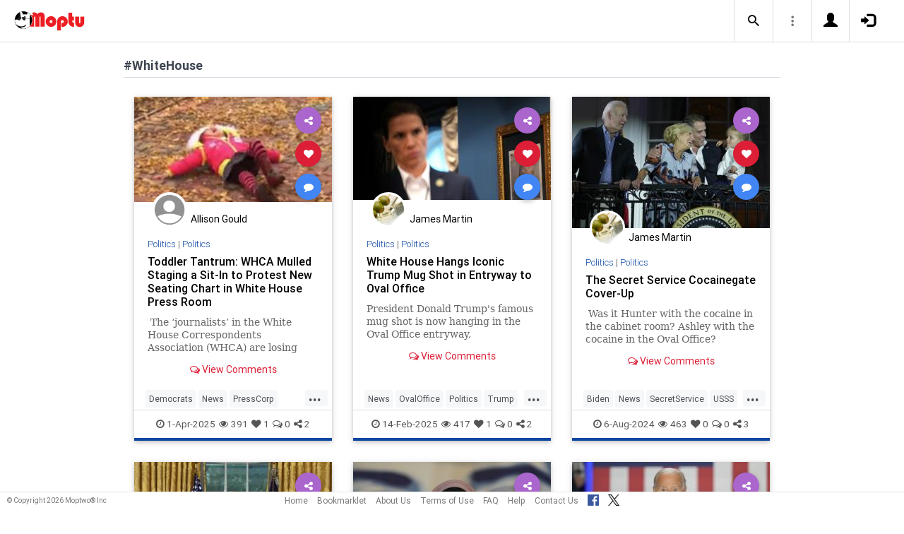

--- FILE ---
content_type: text/html; charset=UTF-8
request_url: https://www.moptu.com/index.php?ft=hashtag&fb=WhiteHouse
body_size: 63991
content:
<!DOCTYPE html>

<html xmlns="http://www.w3.org/1999/xhtml" xml:lang="en" lang="en"><head>
<meta http-equiv="Content-Type" content="text/html; charset=UTF-8" />
<meta property="fb:app_id" content="561274537245065" />
<meta property="og:title" content="Moptu - Publish Your World" />
<meta property="og:url" content="https://www.moptu.com/index.php" />
<link rel="canonical" href="https://www.moptu.com/index.php" />
<meta property="og:image" content="https://www.moptu.com/images/moptulogo-sm-fb.png" />
<meta property="og:description" content="Social Media for people who want to organize and share information in a comprehensive and lasting way. Moptu: publish your world." />
<meta property="og:site_name" content="Moptu" />
<meta name="description" content="Social Media for people who want to organize and share information in a comprehensive and lasting way. Moptu: publish your world." />
<meta name="keywords" content="Moptu, Moptwo" />
<meta name="author" content="Moptu" />
<meta name="copyright" content="Copyright &copy; 2026. All Rights Reserved." />
<meta name="rating" content="general" />
<meta name="robots" content="all" />
<title>Moptu - Publish Your World</title>
<!-- Global site tag (gtag.js) - Google Analytics -->
<script async src="https://www.googletagmanager.com/gtag/js?id=UA-47370346-1"></script>
<script>
  window.dataLayer = window.dataLayer || [];
  function gtag(){dataLayer.push(arguments);}
  gtag('js', new Date());

  gtag('config', 'UA-47370346-1');
</script>

<link rel="shortcut icon" href="favicon.ico"/>
<!-- Bootstrap -->
<link type="text/css" href="libraries/bootstrap/css/bootstrap.min.css" rel="stylesheet">
<link type="text/css" href="libraries/css/custom-theme/jquery-ui-1.10.0.custom.min.css" rel="stylesheet"/>

<link rel="stylesheet" type="text/css" media="screen,print" href="css/moptwostyle.css"/>

<meta name="viewport" content="width=device-width, initial-scale=1.0">

<meta name="pinterest" content="nopin" />

<link rel="apple-touch-icon" sizes="57x57" href="images/favicons/apple-icon-57x57.png">
<link rel="apple-touch-icon" sizes="60x60" href="images/favicons/apple-icon-60x60.png">
<link rel="apple-touch-icon" sizes="72x72" href="images/favicons/apple-icon-72x72.png">
<link rel="apple-touch-icon" sizes="76x76" href="images/favicons/apple-icon-76x76.png">
<link rel="apple-touch-icon" sizes="114x114" href="images/favicons/apple-icon-114x114.png">
<link rel="apple-touch-icon" sizes="120x120" href="images/favicons/apple-icon-120x120.png">
<link rel="apple-touch-icon" sizes="144x144" href="images/favicons/apple-icon-144x144.png">
<link rel="apple-touch-icon" sizes="152x152" href="images/favicons/apple-icon-152x152.png">
<link rel="apple-touch-icon" sizes="180x180" href="images/favicons/apple-icon-180x180.png">
<link rel="apple-touch-icon" href="images/favicons/apple-icon-180x180.png" />
<link rel="icon" type="image/png" sizes="192x192"  href="images/favicons/android-icon-192x192.png">
<link rel="icon" type="image/png" sizes="32x32" href="images/favicons/favicon-32x32.png">
<link rel="icon" type="image/png" sizes="96x96" href="images/favicons/favicon-96x96.png">
<link rel="icon" type="image/png" sizes="16x16" href="images/favicons/favicon-16x16.png">
<link rel="manifest" href="images/manifest.json">

<meta name="msapplication-TileColor" content="#ffffff">
<meta name="msapplication-TileImage" content="images/favicons/ms-icon-144x144.png">
<meta name="theme-color" content="#ffffff">

<script src="libraries/js/modernizr-2.8.3-respond-1.4.2.min.js"></script>
<link href="libraries/bootstrap3-editable/css/bootstrap-editable.css" rel="stylesheet"/>

<link rel="stylesheet" href="css/moptustyle.min.css">
<link rel="stylesheet" href="css/cssoverridestointegrate.css">
<link rel="stylesheet" type="text/css" media="screen,print" href="css/linkcomments.css" />
<link rel="stylesheet" type="text/css" media="screen,print" href="css/homepagesi.css" />
<link rel="http://oexchange.org/spec/0.8/rel/related-target" type="application/xrd+xml" href="https://www.moptu.com/oexchange.xrd"/>




</head>


<body class="linkbasedpage header-fixed" onload="">
<div id="pagewrapper"><div id='fb-root'></div>
<script type="text/javascript">
  window.fbAsyncInit = function() {
    FB.init({
      appId            : 561274537245065,
      autoLogAppEvents : false,
      xfbml            : false,
      version          : 'v21.0',
      status           : false,
      cookie	       : true
    });
  };
</script>
<script async defer crossorigin="anonymous" src="https://connect.facebook.net/en_US/sdk.js"></script><script>
</script>
<a name="Top"></a>
	<div class="notificationbar" style="display:none;"></div>	<div id="notification_spacer" style="display:none;">		&nbsp;	</div>
<header class="header headerbar">
  <div class="inner-wrapper" >
    <div class="branding"> <a class="logo" href="https://www.moptu.com/index.php"></a></div>

    <div class="navlinks-menu">
	    </div>

    <div class="navicons" >

		<div class="navicons-item search" > <a class="navlinks-item dropsearch" data-toggle="dropdown" href="#" role="button" aria-haspopup="true" aria-expanded="false"><span class="sb-icon-search"></span></a>
        <div class="dropdown-menu dropdown-menu-right p-2 search-below-input">
			<button type="submit" class="search-submit hidden"></button>
          <input placeholder="Enter your search term..." type="search" name="search" id="search"> 
        </div>
      </div>

      <div class="navicons-item" > <a class="navlinks-item other-settings" data-toggle="dropdown" href="#" role="button" aria-haspopup="true" aria-expanded="false"><span class="settings"></span></a>
        <div class="dropdown-menu dropdown-menu-right info-menu-dropdown">
					<a class="dropdown-item " href="https://www.moptu.com/goodies.php">Bookmarklet</a> 
							<a class="dropdown-item " href="https://www.moptu.com/about.php">About Us</a>
			<a class="dropdown-item " href="https://www.moptu.com/termsofuse.php">Terms of Use</a>
			<a class="dropdown-item " href="https://www.moptu.com/privacypolicy.php">Privacy Policy</a>
			<a class="dropdown-item " href="https://www.moptu.com/faq.php">FAQ</a>
			<a class="dropdown-item " href="https://www.moptu.com/help.php">Help</a>
			<!--<a class="dropdown-item " href="https://www.moptu.com/guidedtour.php">Guided Tour</a>-->
			<a class="dropdown-item " href="https://www.moptu.com/contactus.php">Contact Us</a>
		        </div>
      </div>

				<div class="navicons-item" > <a class="navlinks-item join" href="https://www.moptu.com/register.php" role="button" aria-haspopup="true" aria-expanded="false"><span class="glyphicon glyphicon-user mt-icon-join"></span></a></div>
		<div class="navicons-item" > <a class="navlinks-item login" href="https://www.moptu.com/login.php" role="button" aria-haspopup="true" aria-expanded="false"><span class="glyphicon glyphicon-log-in mt-icon-login"></span></a></div>
		
			
	
  </div>
</header>

<div id="header_spacer">
	&nbsp;
</div>

<div id="mt-bs-confirm-dialog" class="modal fade" tabindex="-1" role="dialog"><div class="modal-dialog" role="document"><div class="modal-content"><div class="modal-header"><button type="button" class="close" data-dismiss="modal" aria-label="Close"><span aria-hidden="true">&times;</span></button><h4 class="modal-title"></h4></div><div class="modal-body"><p></p></div><div class="modal-footer"><button type="button" class="btn btn-default" data-dismiss="modal">Cancel</button><button type="button" class="btn btn-primary">OK</button></div></div></div></div><div class="clearfix"><div id="content" class="clearfix"><div class="card-collector pt-0 animated fadeIn" data-section-src="-1"><div class="collection-title-wrapper"><h2 class="title">#WhiteHouse</h2></div><!--Card--><div class="card article-box z-depth-1 ovf-hidden hoverable" data-topic-id="topic_1" data-link-id="656062" data-my-link="0" data-link-comments-allowed="1" data-link-color="#000000" data-display-for-home="1"><!--Card image--><div class="card-up"><div class="view overlay hm-zoom"><img src="thumbnails/4/5/thumbs/656062.jpg" class="img-fluid " alt=""><div class="mask flex-center"><p class="white-text"><a href="#" data-toggle="modal" data-target="#modal-expanded-view">Read More &raquo;</a></p></div></div><!--Buttons--> </div><!--/.Card image--><div class="action-buttons"><a class="btn-floating btn-share"><i class="fa fa-share-alt"></i></a><div class="sharing-services-menu"><ul class=""><li><a class="linkfbshare" id="linkfbshare-656062"><span class="btn-floating btn-small btn-fb"><i class="fa fa-facebook"> </i></span><span> Facebook</span></a></li><li><a class="linktwshare" id="tweet_..-656062"  href="https://twitter.com/share?url=https%3A%2F%2Fwww.moptu.com%2FMyPage%21%7E656062&amp;text=Toddler%20Tantrum%3A%20WHCA%20Mulled%20Staging%20a%20Sit-In%20to%20Protest%20New%20Seating%20Chart%20in%20White%20House%20Press%20Room%20&amp;hashtags=Democrats%2CNews%2CPressCorp%2CWHCA%2CWhiteHouse" target="_blank" rel="noopener" onclick="postLinkToTwitterViaURL(this, event);"><span class="btn-floating btn-small btn-tw"><i class="fa fa-x-twitter"> </i></span><span> X</span></a></li><li><a class="linkemailshare" id="linkemailshare-656062"><span class="btn-floating btn-small btn-email"><i class="fa fa-envelope"> </i></span><span> Email</span></a></li><li><a class="linkcopylinkshare" data-clipboard-text="https://www.moptu.com/MyPage!~656062"><span class="btn-floating btn-small btn-link"><i class="fa fa-chain"> </i></span><span> Copy Link</span></a></li></ul></div><a class="btn-floating btn-like  " data-toggle="tooltip" data-placement="bottom" title="Like this article" data-original-title="Like this article" data-edit-id="0"><i class="fa fa-heart"></i></a><a class="btn-floating " data-toggle="modal" data-target="#modal-expanded-view"><i class="fa fa-comment"></i></a></div><div class="avatar small left img-circle-wrapper img-circle-wrapper-border"><a href="https://www.moptu.com/MyPage!" ><img src="https://www.moptu.com/images/mt_silhouette_graphic.png" class="img-center-fixed-height-avatar"></a></div><div class="card-addedby"><a href="https://www.moptu.com/MyPage!" >Allison Gould</a></div><!--Content--><div class="card-block text-left"><h5 class="card-subtitle"><a href="https://www.moptu.com/topics.php?id=1">Politics</a> | <a href="https://www.moptu.com/MyPage!?cat=3016">Politics</a></h5><h4 class="card-title"><a href="#" data-toggle="modal" data-target="#modal-expanded-view" style="color:#000000;">Toddler Tantrum: WHCA Mulled Staging a Sit-In to Protest New Seating Chart in White House Press Room </a></h4><a class="card-external-link-url-href" style="display:none;" href="https://twitchy.com/warren-squire/2025/04/01/whca-propose-civil-rights-era-sit-in-to-protest-new-press-briefing-room-seating-chart-n2410785"></a><a href="https://www.moptu.com/MyPage!~656062" class="linkurltext" style="color:#8c8c8c;display:none;">twitchy.com</a><p class="card-summary" style="color:#666666;"> The ‘journalists’ in the White House Correspondents Association (WHCA) are losing their minds over proposed assigned seating in the White House press briefing room. Why? Because they’re not the ones doing the assigning.</p><p class="card-user-comments" style="display:none;">Leftist Democrats are all such children.</p><!--Triggering button--><!--<a class="view-details" style="color:#4285F4;" data-toggle="modal" data-target="#modal-expanded-view"><i class="fa fa-comments-o"></i> View Comments</a>--><div class="card-action text-center"><a href="#" data-toggle="modal" data-target="#modal-expanded-view"><i class="fa fa-comments-o"></i> View Comments</a></div></div><!--/.Card content--><div class="card-hash"><ul class="hash-topics-list"><li class="hash-topics-item"><a class="hashtopic-topics-link" href="https://www.moptu.com/index.php?ft=hashtag&fb=Democrats">Democrats</a></li><li class="hash-topics-item"><a class="hashtopic-topics-link" href="https://www.moptu.com/index.php?ft=hashtag&fb=News">News</a></li><li class="hash-topics-item"><a class="hashtopic-topics-link" href="https://www.moptu.com/index.php?ft=hashtag&fb=PressCorp">PressCorp</a></li><li class="hash-topics-item"><a class="hashtopic-topics-link" href="https://www.moptu.com/index.php?ft=hashtag&fb=WHCA">WHCA</a></li><li class="hash-topics-item"><a class="hashtopic-topics-link" href="https://www.moptu.com/index.php?ft=hashtag&fb=WhiteHouse">WhiteHouse</a></li></ul><span class="raw_user_tags" style="display: none;">#Democrats,#News,#PressCorp,#WHCA,#WhiteHouse</span></div><!-- Card footer --><div class="card-metadata"><ul><li><i class="fa fa-clock-o"></i> 1-Apr-2025</li><li data-rawviewcount="391"><a href="#" title="This article has been viewed 391 times."><i class="fa fa fa-eye"></i>391</a></li><li data-rawlikecount="1"><a href="#" title="This article has been liked by 1 person."><i class="fa fa fa-heart"></i>1</a></li><li data-rawcommentcount="0"><a href="#" title="This article has been commented on 0 times."><i class="fa fa-comments-o"></i>0</a></li><li data-rawsharecount="2"><a href="#" title="This article has been shared 2 times."><i class="fa fa-share-alt"></i>2</a></li></ul></div><!-- Card footer --><!--Card reveal--><div class="card-reveal" style="display: none;transform: translateY(0px);"><!--Content--><div class="content text-center"><h4 class="card-title"><i class="fa fa-close"></i></h4><h5>Topic</h5><hr><a href="https://www.moptu.com/topics.php?id=1">Politics</a><h5 class="mt-3">Hashtags</h5><hr><div class="hash-topics-list-wrapper"></div></div><!--/.Content--></div><!--/.Card reveal--></div><!--/.Card--><!--Card--><div class="card article-box z-depth-1 ovf-hidden hoverable" data-topic-id="topic_1" data-link-id="633307" data-my-link="0" data-link-comments-allowed="1" data-link-color="#000000" data-display-for-home="1"><!--Card image--><div class="card-up"><div class="view overlay hm-zoom"><img src="thumbnails/5/4/thumbs/633307.jpg" class="img-fluid " alt=""><div class="mask flex-center"><p class="white-text"><a href="#" data-toggle="modal" data-target="#modal-expanded-view">Read More &raquo;</a></p></div></div><!--Buttons--> </div><!--/.Card image--><div class="action-buttons"><a class="btn-floating btn-share"><i class="fa fa-share-alt"></i></a><div class="sharing-services-menu"><ul class=""><li><a class="linkfbshare" id="linkfbshare-633307"><span class="btn-floating btn-small btn-fb"><i class="fa fa-facebook"> </i></span><span> Facebook</span></a></li><li><a class="linktwshare" id="tweet_..-633307"  href="https://twitter.com/share?url=https%3A%2F%2Fwww.moptu.com%2FJMartin%7E633307&amp;text=White%20House%20Hangs%20Iconic%20Trump%20Mug%20Shot%20in%20Entryway%20to%20Oval%20Office&amp;hashtags=News%2COvalOffice%2CPolitics%2CTrump%2CWhiteHouse" target="_blank" rel="noopener" onclick="postLinkToTwitterViaURL(this, event);"><span class="btn-floating btn-small btn-tw"><i class="fa fa-x-twitter"> </i></span><span> X</span></a></li><li><a class="linkemailshare" id="linkemailshare-633307"><span class="btn-floating btn-small btn-email"><i class="fa fa-envelope"> </i></span><span> Email</span></a></li><li><a class="linkcopylinkshare" data-clipboard-text="https://www.moptu.com/JMartin~633307"><span class="btn-floating btn-small btn-link"><i class="fa fa-chain"> </i></span><span> Copy Link</span></a></li></ul></div><a class="btn-floating btn-like  " data-toggle="tooltip" data-placement="bottom" title="Like this article" data-original-title="Like this article" data-edit-id="0"><i class="fa fa-heart"></i></a><a class="btn-floating " data-toggle="modal" data-target="#modal-expanded-view"><i class="fa fa-comment"></i></a></div><div class="avatar small left img-circle-wrapper img-circle-wrapper-border"><a href="https://www.moptu.com/JMartin" ><img src="https://www.moptu.com/profile_pictures/5/4/pict/54.jpg" class="img-center-fixed-height-avatar"></a></div><div class="card-addedby"><a href="https://www.moptu.com/JMartin" >James Martin</a></div><!--Content--><div class="card-block text-left"><h5 class="card-subtitle"><a href="https://www.moptu.com/topics.php?id=1">Politics</a> | <a href="https://www.moptu.com/JMartin?cat=114">Politics</a></h5><h4 class="card-title"><a href="#" data-toggle="modal" data-target="#modal-expanded-view" style="color:#000000;">White House Hangs Iconic Trump Mug Shot in Entryway to Oval Office</a></h4><a class="card-external-link-url-href" style="display:none;" href="https://www.breitbart.com/politics/2025/02/14/white-house-hangs-iconic-trump-mug-shot-entryway-oval-office/"></a><a href="https://www.moptu.com/JMartin~633307" class="linkurltext" style="color:#8c8c8c;display:none;">breitbart.com</a><p class="card-summary" style="color:#666666;">President Donald Trump's famous mug shot is now hanging in the Oval Office entryway, commemorating an unprecedented day in American history. </p><p class="card-user-comments" style="display:none;"></p><!--Triggering button--><!--<a class="view-details" style="color:#4285F4;" data-toggle="modal" data-target="#modal-expanded-view"><i class="fa fa-comments-o"></i> View Comments</a>--><div class="card-action text-center"><a href="#" data-toggle="modal" data-target="#modal-expanded-view"><i class="fa fa-comments-o"></i> View Comments</a></div></div><!--/.Card content--><div class="card-hash"><ul class="hash-topics-list"><li class="hash-topics-item"><a class="hashtopic-topics-link" href="https://www.moptu.com/index.php?ft=hashtag&fb=News">News</a></li><li class="hash-topics-item"><a class="hashtopic-topics-link" href="https://www.moptu.com/index.php?ft=hashtag&fb=OvalOffice">OvalOffice</a></li><li class="hash-topics-item"><a class="hashtopic-topics-link" href="https://www.moptu.com/index.php?ft=hashtag&fb=Politics">Politics</a></li><li class="hash-topics-item"><a class="hashtopic-topics-link" href="https://www.moptu.com/index.php?ft=hashtag&fb=Trump">Trump</a></li><li class="hash-topics-item"><a class="hashtopic-topics-link" href="https://www.moptu.com/index.php?ft=hashtag&fb=WhiteHouse">WhiteHouse</a></li></ul><span class="raw_user_tags" style="display: none;">#News,#OvalOffice,#Politics,#Trump,#WhiteHouse</span></div><!-- Card footer --><div class="card-metadata"><ul><li><i class="fa fa-clock-o"></i> 14-Feb-2025</li><li data-rawviewcount="417"><a href="#" title="This article has been viewed 417 times."><i class="fa fa fa-eye"></i>417</a></li><li data-rawlikecount="1"><a href="#" title="This article has been liked by 1 person."><i class="fa fa fa-heart"></i>1</a></li><li data-rawcommentcount="0"><a href="#" title="This article has been commented on 0 times."><i class="fa fa-comments-o"></i>0</a></li><li data-rawsharecount="2"><a href="#" title="This article has been shared 2 times."><i class="fa fa-share-alt"></i>2</a></li></ul></div><!-- Card footer --><!--Card reveal--><div class="card-reveal" style="display: none;transform: translateY(0px);"><!--Content--><div class="content text-center"><h4 class="card-title"><i class="fa fa-close"></i></h4><h5>Topic</h5><hr><a href="https://www.moptu.com/topics.php?id=1">Politics</a><h5 class="mt-3">Hashtags</h5><hr><div class="hash-topics-list-wrapper"></div></div><!--/.Content--></div><!--/.Card reveal--></div><!--/.Card--><!--Card--><div class="card article-box z-depth-1 ovf-hidden hoverable" data-topic-id="topic_1" data-link-id="543087" data-my-link="0" data-link-comments-allowed="1" data-link-color="#000000" data-display-for-home="1"><!--Card image--><div class="card-up"><div class="view overlay hm-zoom"><img src="thumbnails/5/4/thumbs/543087.jpg" class="img-fluid " alt=""><div class="mask flex-center"><p class="white-text"><a href="#" data-toggle="modal" data-target="#modal-expanded-view">Read More &raquo;</a></p></div></div><!--Buttons--> </div><!--/.Card image--><div class="action-buttons"><a class="btn-floating btn-share"><i class="fa fa-share-alt"></i></a><div class="sharing-services-menu"><ul class=""><li><a class="linkfbshare" id="linkfbshare-543087"><span class="btn-floating btn-small btn-fb"><i class="fa fa-facebook"> </i></span><span> Facebook</span></a></li><li><a class="linktwshare" id="tweet_..-543087"  href="https://twitter.com/share?url=https%3A%2F%2Fwww.moptu.com%2FJMartin%7E543087&amp;text=The%20Secret%20Service%20Cocainegate%20Cover-Up%20&amp;hashtags=Biden%2CNews%2CSecretService%2CUSSS%2CWhiteHouse" target="_blank" rel="noopener" onclick="postLinkToTwitterViaURL(this, event);"><span class="btn-floating btn-small btn-tw"><i class="fa fa-x-twitter"> </i></span><span> X</span></a></li><li><a class="linkemailshare" id="linkemailshare-543087"><span class="btn-floating btn-small btn-email"><i class="fa fa-envelope"> </i></span><span> Email</span></a></li><li><a class="linkcopylinkshare" data-clipboard-text="https://www.moptu.com/JMartin~543087"><span class="btn-floating btn-small btn-link"><i class="fa fa-chain"> </i></span><span> Copy Link</span></a></li></ul></div><a class="btn-floating btn-like  " data-toggle="tooltip" data-placement="bottom" title="Like this article" data-original-title="Like this article" data-edit-id="0"><i class="fa fa-heart"></i></a><a class="btn-floating " data-toggle="modal" data-target="#modal-expanded-view"><i class="fa fa-comment"></i></a></div><div class="avatar small left img-circle-wrapper img-circle-wrapper-border"><a href="https://www.moptu.com/JMartin" ><img src="https://www.moptu.com/profile_pictures/5/4/pict/54.jpg" class="img-center-fixed-height-avatar"></a></div><div class="card-addedby"><a href="https://www.moptu.com/JMartin" >James Martin</a></div><!--Content--><div class="card-block text-left"><h5 class="card-subtitle"><a href="https://www.moptu.com/topics.php?id=1">Politics</a> | <a href="https://www.moptu.com/JMartin?cat=114">Politics</a></h5><h4 class="card-title"><a href="#" data-toggle="modal" data-target="#modal-expanded-view" style="color:#000000;">The Secret Service Cocainegate Cover-Up </a></h4><a class="card-external-link-url-href" style="display:none;" href="https://pjmedia.com/victoria-taft/2024/08/05/white-house-cocaine-n4931363"></a><a href="https://www.moptu.com/JMartin~543087" class="linkurltext" style="color:#8c8c8c;display:none;">pjmedia.com</a><p class="card-summary" style="color:#666666;"> Was it Hunter with the cocaine in the cabinet room? Ashley with the cocaine in the Oval Office?</p><p class="card-user-comments" style="display:none;">The entire government needs to go and we need to replace them all.</p><!--Triggering button--><!--<a class="view-details" style="color:#4285F4;" data-toggle="modal" data-target="#modal-expanded-view"><i class="fa fa-comments-o"></i> View Comments</a>--><div class="card-action text-center"><a href="#" data-toggle="modal" data-target="#modal-expanded-view"><i class="fa fa-comments-o"></i> View Comments</a></div></div><!--/.Card content--><div class="card-hash"><ul class="hash-topics-list"><li class="hash-topics-item"><a class="hashtopic-topics-link" href="https://www.moptu.com/index.php?ft=hashtag&fb=Biden">Biden</a></li><li class="hash-topics-item"><a class="hashtopic-topics-link" href="https://www.moptu.com/index.php?ft=hashtag&fb=News">News</a></li><li class="hash-topics-item"><a class="hashtopic-topics-link" href="https://www.moptu.com/index.php?ft=hashtag&fb=SecretService">SecretService</a></li><li class="hash-topics-item"><a class="hashtopic-topics-link" href="https://www.moptu.com/index.php?ft=hashtag&fb=USSS">USSS</a></li><li class="hash-topics-item"><a class="hashtopic-topics-link" href="https://www.moptu.com/index.php?ft=hashtag&fb=WhiteHouse">WhiteHouse</a></li></ul><span class="raw_user_tags" style="display: none;">#Biden,#News,#SecretService,#USSS,#WhiteHouse</span></div><!-- Card footer --><div class="card-metadata"><ul><li><i class="fa fa-clock-o"></i> 6-Aug-2024</li><li data-rawviewcount="463"><a href="#" title="This article has been viewed 463 times."><i class="fa fa fa-eye"></i>463</a></li><li data-rawlikecount="0"><a href="#" title="This article has been liked by 0 people."><i class="fa fa fa-heart"></i>0</a></li><li data-rawcommentcount="0"><a href="#" title="This article has been commented on 0 times."><i class="fa fa-comments-o"></i>0</a></li><li data-rawsharecount="3"><a href="#" title="This article has been shared 3 times."><i class="fa fa-share-alt"></i>3</a></li></ul></div><!-- Card footer --><!--Card reveal--><div class="card-reveal" style="display: none;transform: translateY(0px);"><!--Content--><div class="content text-center"><h4 class="card-title"><i class="fa fa-close"></i></h4><h5>Topic</h5><hr><a href="https://www.moptu.com/topics.php?id=1">Politics</a><h5 class="mt-3">Hashtags</h5><hr><div class="hash-topics-list-wrapper"></div></div><!--/.Content--></div><!--/.Card reveal--></div><!--/.Card--><!--Card--><div class="card article-box z-depth-1 ovf-hidden hoverable" data-topic-id="topic_1" data-link-id="537442" data-my-link="0" data-link-comments-allowed="1" data-link-color="#000000" data-display-for-home="1"><!--Card image--><div class="card-up"><div class="view overlay hm-zoom"><img src="thumbnails/1/4/6/thumbs/537442.jpg" class="img-fluid " alt=""><div class="mask flex-center"><p class="white-text"><a href="#" data-toggle="modal" data-target="#modal-expanded-view">Read More &raquo;</a></p></div></div><!--Buttons--> </div><!--/.Card image--><div class="action-buttons"><a class="btn-floating btn-share"><i class="fa fa-share-alt"></i></a><div class="sharing-services-menu"><ul class=""><li><a class="linkfbshare" id="linkfbshare-537442"><span class="btn-floating btn-small btn-fb"><i class="fa fa-facebook"> </i></span><span> Facebook</span></a></li><li><a class="linktwshare" id="tweet_..-537442"  href="https://twitter.com/share?url=https%3A%2F%2Fwww.moptu.com%2FTheRant%7E537442&amp;text=Joe%20Biden%E2%80%99s%20Mumbled%20Oval%20Office%20Speech%20Was%20Nothing%20But%20Lies%20and%20Gaffes%20&amp;hashtags=Biden%2CBidenAddress%2CBidenLies%2CJoeBiden%2CWhiteHouse" target="_blank" rel="noopener" onclick="postLinkToTwitterViaURL(this, event);"><span class="btn-floating btn-small btn-tw"><i class="fa fa-x-twitter"> </i></span><span> X</span></a></li><li><a class="linkemailshare" id="linkemailshare-537442"><span class="btn-floating btn-small btn-email"><i class="fa fa-envelope"> </i></span><span> Email</span></a></li><li><a class="linkcopylinkshare" data-clipboard-text="https://www.moptu.com/TheRant~537442"><span class="btn-floating btn-small btn-link"><i class="fa fa-chain"> </i></span><span> Copy Link</span></a></li></ul></div><a class="btn-floating btn-like  " data-toggle="tooltip" data-placement="bottom" title="Like this article" data-original-title="Like this article" data-edit-id="0"><i class="fa fa-heart"></i></a><a class="btn-floating " data-toggle="modal" data-target="#modal-expanded-view"><i class="fa fa-comment"></i></a></div><div class="avatar small left img-circle-wrapper img-circle-wrapper-border"><a href="https://www.moptu.com/TheRant" ><img src="https://www.moptu.com/profile_pictures/1/4/6/pict/146.jpg" class="img-center-fixed-height-avatar"></a></div><div class="card-addedby"><a href="https://www.moptu.com/TheRant" >The Rant</a></div><!--Content--><div class="card-block text-left"><h5 class="card-subtitle"><a href="https://www.moptu.com/topics.php?id=1">Politics</a> | <a href="https://www.moptu.com/TheRant?cat=18422">Joe Biden/Biden Administration</a></h5><h4 class="card-title"><a href="#" data-toggle="modal" data-target="#modal-expanded-view" style="color:#000000;">Joe Biden’s Mumbled Oval Office Speech Was Nothing But Lies and Gaffes </a></h4><a class="card-external-link-url-href" style="display:none;" href="https://pjmedia.com/catherinesalgado/2024/07/24/joe-bidens-speech-n4931045"></a><a href="https://www.moptu.com/TheRant~537442" class="linkurltext" style="color:#8c8c8c;display:none;">pjmedia.com</a><p class="card-summary" style="color:#666666;"> As we told you earlier today, Hamas-sympathizing protesters in Washington, DC having fits over Israeli Prime Minister Benjamin Netanyahu burned an American flag while yelling &quot;Allahu Akbar&quot; and confronted police. </p><p class="card-user-comments" style="display:none;">The entire speech was his usual lies, the man is a joke.</p><!--Triggering button--><!--<a class="view-details" style="color:#4285F4;" data-toggle="modal" data-target="#modal-expanded-view"><i class="fa fa-comments-o"></i> View Comments</a>--><div class="card-action text-center"><a href="#" data-toggle="modal" data-target="#modal-expanded-view"><i class="fa fa-comments-o"></i> View Comments</a></div></div><!--/.Card content--><div class="card-hash"><ul class="hash-topics-list"><li class="hash-topics-item"><a class="hashtopic-topics-link" href="https://www.moptu.com/index.php?ft=hashtag&fb=Biden">Biden</a></li><li class="hash-topics-item"><a class="hashtopic-topics-link" href="https://www.moptu.com/index.php?ft=hashtag&fb=BidenAddress">BidenAddress</a></li><li class="hash-topics-item"><a class="hashtopic-topics-link" href="https://www.moptu.com/index.php?ft=hashtag&fb=BidenLies">BidenLies</a></li><li class="hash-topics-item"><a class="hashtopic-topics-link" href="https://www.moptu.com/index.php?ft=hashtag&fb=JoeBiden">JoeBiden</a></li><li class="hash-topics-item"><a class="hashtopic-topics-link" href="https://www.moptu.com/index.php?ft=hashtag&fb=WhiteHouse">WhiteHouse</a></li></ul><span class="raw_user_tags" style="display: none;">#Biden,#BidenAddress,#BidenLies,#JoeBiden,#WhiteHouse</span></div><!-- Card footer --><div class="card-metadata"><ul><li><i class="fa fa-clock-o"></i> 25-Jul-2024</li><li data-rawviewcount="306"><a href="#" title="This article has been viewed 306 times."><i class="fa fa fa-eye"></i>306</a></li><li data-rawlikecount="0"><a href="#" title="This article has been liked by 0 people."><i class="fa fa fa-heart"></i>0</a></li><li data-rawcommentcount="0"><a href="#" title="This article has been commented on 0 times."><i class="fa fa-comments-o"></i>0</a></li><li data-rawsharecount="2"><a href="#" title="This article has been shared 2 times."><i class="fa fa-share-alt"></i>2</a></li></ul></div><!-- Card footer --><!--Card reveal--><div class="card-reveal" style="display: none;transform: translateY(0px);"><!--Content--><div class="content text-center"><h4 class="card-title"><i class="fa fa-close"></i></h4><h5>Topic</h5><hr><a href="https://www.moptu.com/topics.php?id=1">Politics</a><h5 class="mt-3">Hashtags</h5><hr><div class="hash-topics-list-wrapper"></div></div><!--/.Content--></div><!--/.Card reveal--></div><!--/.Card--><!--Card--><div class="card article-box z-depth-1 ovf-hidden hoverable" data-topic-id="topic_1" data-link-id="532955" data-my-link="0" data-link-comments-allowed="1" data-link-color="#000000" data-display-for-home="1"><!--Card image--><div class="card-up"><div class="view overlay hm-zoom"><img src="thumbnails/4/0/7/thumbs/532955.jpg" class="img-fluid " alt=""><div class="mask flex-center"><p class="white-text"><a href="#" data-toggle="modal" data-target="#modal-expanded-view">Read More &raquo;</a></p></div></div><!--Buttons--> </div><!--/.Card image--><div class="action-buttons"><a class="btn-floating btn-share"><i class="fa fa-share-alt"></i></a><div class="sharing-services-menu"><ul class=""><li><a class="linkfbshare" id="linkfbshare-532955"><span class="btn-floating btn-small btn-fb"><i class="fa fa-facebook"> </i></span><span> Facebook</span></a></li><li><a class="linktwshare" id="tweet_..-532955"  href="https://twitter.com/share?url=https%3A%2F%2Fwww.moptu.com%2FStandWithIsrael%7E532955&amp;text=Biden%20Disavowed%20Anti-Semite%20Linda%20Sarsour.%20Then%20His%20White%20House%20Hosted%20Her.&amp;hashtags=Antisemitism%2CBiden%2CBidenAdministration%2CJewish%2CWhiteHouse" target="_blank" rel="noopener" onclick="postLinkToTwitterViaURL(this, event);"><span class="btn-floating btn-small btn-tw"><i class="fa fa-x-twitter"> </i></span><span> X</span></a></li><li><a class="linkemailshare" id="linkemailshare-532955"><span class="btn-floating btn-small btn-email"><i class="fa fa-envelope"> </i></span><span> Email</span></a></li><li><a class="linkcopylinkshare" data-clipboard-text="https://www.moptu.com/StandWithIsrael~532955"><span class="btn-floating btn-small btn-link"><i class="fa fa-chain"> </i></span><span> Copy Link</span></a></li></ul></div><a class="btn-floating btn-like  " data-toggle="tooltip" data-placement="bottom" title="Like this article" data-original-title="Like this article" data-edit-id="0"><i class="fa fa-heart"></i></a><a class="btn-floating " data-toggle="modal" data-target="#modal-expanded-view"><i class="fa fa-comment"></i></a></div><div class="avatar small left img-circle-wrapper img-circle-wrapper-border"><a href="https://www.moptu.com/StandWithIsrael" ><img src="https://www.moptu.com/profile_pictures/4/0/7/pict/407.jpg" class="img-center-fixed-height-avatar"></a></div><div class="card-addedby"><a href="https://www.moptu.com/StandWithIsrael" >Stand With Israel</a></div><!--Content--><div class="card-block text-left"><h5 class="card-subtitle"><a href="https://www.moptu.com/topics.php?id=1">Politics</a> | <a href="https://www.moptu.com/StandWithIsrael?cat=32495">Trump Administration/Congress</a></h5><h4 class="card-title"><a href="#" data-toggle="modal" data-target="#modal-expanded-view" style="color:#000000;">Biden Disavowed Anti-Semite Linda Sarsour. Then His White House Hosted Her.</a></h4><a class="card-external-link-url-href" style="display:none;" href="https://freebeacon.com/biden-administration/biden-disavowed-anti-semite-linda-sarsour-then-his-white-house-hosted-her/"></a><a href="https://www.moptu.com/StandWithIsrael~532955" class="linkurltext" style="color:#8c8c8c;display:none;">freebeacon.com</a><p class="card-summary" style="color:#666666;">The White House hosted anti-Semitic activist Linda Sarsour in May 2023, three years after then-candidate Joe Biden publicly disavowed the prominent Jew hater, citing her long record of anti-Israel incitement and support for boycotting the Jewish state.</p><p class="card-user-comments" style="display:none;">Of course they did. They hate Jews. When will Jewish democrats accept that?</p><!--Triggering button--><!--<a class="view-details" style="color:#4285F4;" data-toggle="modal" data-target="#modal-expanded-view"><i class="fa fa-comments-o"></i> View Comments</a>--><div class="card-action text-center"><a href="#" data-toggle="modal" data-target="#modal-expanded-view"><i class="fa fa-comments-o"></i> View Comments</a></div></div><!--/.Card content--><div class="card-hash"><ul class="hash-topics-list"><li class="hash-topics-item"><a class="hashtopic-topics-link" href="https://www.moptu.com/index.php?ft=hashtag&fb=Antisemitism">Antisemitism</a></li><li class="hash-topics-item"><a class="hashtopic-topics-link" href="https://www.moptu.com/index.php?ft=hashtag&fb=Biden">Biden</a></li><li class="hash-topics-item"><a class="hashtopic-topics-link" href="https://www.moptu.com/index.php?ft=hashtag&fb=BidenAdministration">BidenAdministration</a></li><li class="hash-topics-item"><a class="hashtopic-topics-link" href="https://www.moptu.com/index.php?ft=hashtag&fb=Jewish">Jewish</a></li><li class="hash-topics-item"><a class="hashtopic-topics-link" href="https://www.moptu.com/index.php?ft=hashtag&fb=WhiteHouse">WhiteHouse</a></li></ul><span class="raw_user_tags" style="display: none;">#Antisemitism,#Biden,#BidenAdministration,#Jewish,#WhiteHouse</span></div><!-- Card footer --><div class="card-metadata"><ul><li><i class="fa fa-clock-o"></i> 16-Jul-2024</li><li data-rawviewcount="379"><a href="#" title="This article has been viewed 379 times."><i class="fa fa fa-eye"></i>379</a></li><li data-rawlikecount="0"><a href="#" title="This article has been liked by 0 people."><i class="fa fa fa-heart"></i>0</a></li><li data-rawcommentcount="0"><a href="#" title="This article has been commented on 0 times."><i class="fa fa-comments-o"></i>0</a></li><li data-rawsharecount="3"><a href="#" title="This article has been shared 3 times."><i class="fa fa-share-alt"></i>3</a></li></ul></div><!-- Card footer --><!--Card reveal--><div class="card-reveal" style="display: none;transform: translateY(0px);"><!--Content--><div class="content text-center"><h4 class="card-title"><i class="fa fa-close"></i></h4><h5>Topic</h5><hr><a href="https://www.moptu.com/topics.php?id=1">Politics</a><h5 class="mt-3">Hashtags</h5><hr><div class="hash-topics-list-wrapper"></div></div><!--/.Content--></div><!--/.Card reveal--></div><!--/.Card--><!--Card--><div class="card article-box z-depth-1 ovf-hidden hoverable" data-topic-id="topic_1" data-link-id="530291" data-my-link="0" data-link-comments-allowed="1" data-link-color="#000000" data-display-for-home="1"><!--Card image--><div class="card-up"><div class="view overlay hm-zoom"><img src="thumbnails/1/4/6/thumbs/530291.jpg" class="img-fluid " alt=""><div class="mask flex-center"><p class="white-text"><a href="#" data-toggle="modal" data-target="#modal-expanded-view">Read More &raquo;</a></p></div></div><!--Buttons--> </div><!--/.Card image--><div class="action-buttons"><a class="btn-floating btn-share"><i class="fa fa-share-alt"></i></a><div class="sharing-services-menu"><ul class=""><li><a class="linkfbshare" id="linkfbshare-530291"><span class="btn-floating btn-small btn-fb"><i class="fa fa-facebook"> </i></span><span> Facebook</span></a></li><li><a class="linktwshare" id="tweet_..-530291"  href="https://twitter.com/share?url=https%3A%2F%2Fwww.moptu.com%2FTheRant%7E530291&amp;text=Biden%20Team%27s%20Childish%20Response%20to%20Trump%20Golf%2FDebate%20Offer%20Gets%20Mocked%20Into%20Next%20Week%20&amp;hashtags=2024Election%2CBiden%2CPolitics%2CTrump%2CWhiteHouse" target="_blank" rel="noopener" onclick="postLinkToTwitterViaURL(this, event);"><span class="btn-floating btn-small btn-tw"><i class="fa fa-x-twitter"> </i></span><span> X</span></a></li><li><a class="linkemailshare" id="linkemailshare-530291"><span class="btn-floating btn-small btn-email"><i class="fa fa-envelope"> </i></span><span> Email</span></a></li><li><a class="linkcopylinkshare" data-clipboard-text="https://www.moptu.com/TheRant~530291"><span class="btn-floating btn-small btn-link"><i class="fa fa-chain"> </i></span><span> Copy Link</span></a></li></ul></div><a class="btn-floating btn-like  " data-toggle="tooltip" data-placement="bottom" title="Like this article" data-original-title="Like this article" data-edit-id="0"><i class="fa fa-heart"></i></a><a class="btn-floating " data-toggle="modal" data-target="#modal-expanded-view"><i class="fa fa-comment"></i></a></div><div class="avatar small left img-circle-wrapper img-circle-wrapper-border"><a href="https://www.moptu.com/TheRant" ><img src="https://www.moptu.com/profile_pictures/1/4/6/pict/146.jpg" class="img-center-fixed-height-avatar"></a></div><div class="card-addedby"><a href="https://www.moptu.com/TheRant" >The Rant</a></div><!--Content--><div class="card-block text-left"><h5 class="card-subtitle"><a href="https://www.moptu.com/topics.php?id=1">Politics</a> | <a href="https://www.moptu.com/TheRant?cat=2088">2024 Election</a></h5><h4 class="card-title"><a href="#" data-toggle="modal" data-target="#modal-expanded-view" style="color:#000000;">Biden Team's Childish Response to Trump Golf/Debate Offer Gets Mocked Into Next Week </a></h4><a class="card-external-link-url-href" style="display:none;" href="https://redstate.com/nick-arama/2024/07/10/biden-teams-childish-response-to-trump-golf-offer-get-mocked-into-next-week-n2176602"></a><a href="https://www.moptu.com/TheRant~530291" class="linkurltext" style="color:#8c8c8c;display:none;">redstate.com</a><p class="card-summary" style="color:#666666;"> Joe Biden may be incoherent but unfortunately for him, the team backing him up are ridiculous people who are also bad at their jobs. </p><p class="card-user-comments" style="display:none;">Man, they are SUCH incredibly stupid people.</p><!--Triggering button--><!--<a class="view-details" style="color:#4285F4;" data-toggle="modal" data-target="#modal-expanded-view"><i class="fa fa-comments-o"></i> View Comments</a>--><div class="card-action text-center"><a href="#" data-toggle="modal" data-target="#modal-expanded-view"><i class="fa fa-comments-o"></i> View Comments</a></div></div><!--/.Card content--><div class="card-hash"><ul class="hash-topics-list"><li class="hash-topics-item"><a class="hashtopic-topics-link" href="https://www.moptu.com/index.php?ft=hashtag&fb=2024Election">2024Election</a></li><li class="hash-topics-item"><a class="hashtopic-topics-link" href="https://www.moptu.com/index.php?ft=hashtag&fb=Biden">Biden</a></li><li class="hash-topics-item"><a class="hashtopic-topics-link" href="https://www.moptu.com/index.php?ft=hashtag&fb=Politics">Politics</a></li><li class="hash-topics-item"><a class="hashtopic-topics-link" href="https://www.moptu.com/index.php?ft=hashtag&fb=Trump">Trump</a></li><li class="hash-topics-item"><a class="hashtopic-topics-link" href="https://www.moptu.com/index.php?ft=hashtag&fb=WhiteHouse">WhiteHouse</a></li></ul><span class="raw_user_tags" style="display: none;">#2024Election,#Biden,#Politics,#Trump,#WhiteHouse</span></div><!-- Card footer --><div class="card-metadata"><ul><li><i class="fa fa-clock-o"></i> 10-Jul-2024</li><li data-rawviewcount="261"><a href="#" title="This article has been viewed 261 times."><i class="fa fa fa-eye"></i>261</a></li><li data-rawlikecount="0"><a href="#" title="This article has been liked by 0 people."><i class="fa fa fa-heart"></i>0</a></li><li data-rawcommentcount="0"><a href="#" title="This article has been commented on 0 times."><i class="fa fa-comments-o"></i>0</a></li><li data-rawsharecount="0"><a href="#" title="This article has been shared 0 times."><i class="fa fa-share-alt"></i>0</a></li></ul></div><!-- Card footer --><!--Card reveal--><div class="card-reveal" style="display: none;transform: translateY(0px);"><!--Content--><div class="content text-center"><h4 class="card-title"><i class="fa fa-close"></i></h4><h5>Topic</h5><hr><a href="https://www.moptu.com/topics.php?id=1">Politics</a><h5 class="mt-3">Hashtags</h5><hr><div class="hash-topics-list-wrapper"></div></div><!--/.Content--></div><!--/.Card reveal--></div><!--/.Card--><!--Card--><div class="card article-box z-depth-1 ovf-hidden hoverable" data-topic-id="topic_1" data-link-id="527937" data-my-link="0" data-link-comments-allowed="1" data-link-color="#000000" data-display-for-home="1"><!--Card image--><div class="card-up"><div class="view overlay hm-zoom"><img src="thumbnails/4/8/thumbs/527937.jpg" class="img-fluid " alt=""><div class="mask flex-center"><p class="white-text"><a href="#" data-toggle="modal" data-target="#modal-expanded-view">Read More &raquo;</a></p></div></div><!--Buttons--> </div><!--/.Card image--><div class="action-buttons"><a class="btn-floating btn-share"><i class="fa fa-share-alt"></i></a><div class="sharing-services-menu"><ul class=""><li><a class="linkfbshare" id="linkfbshare-527937"><span class="btn-floating btn-small btn-fb"><i class="fa fa-facebook"> </i></span><span> Facebook</span></a></li><li><a class="linktwshare" id="tweet_..-527937"  href="https://twitter.com/share?url=https%3A%2F%2Fwww.moptu.com%2FHastings%7E527937&amp;text=Americans%20Want%20to%20Know%20Who%20is%20Really%20in%20Charge%20in%20the%20White%20House%20&amp;hashtags=2024Election%2CBiden%2CJoeBiden%2CPolitics%2CWhiteHouse" target="_blank" rel="noopener" onclick="postLinkToTwitterViaURL(this, event);"><span class="btn-floating btn-small btn-tw"><i class="fa fa-x-twitter"> </i></span><span> X</span></a></li><li><a class="linkemailshare" id="linkemailshare-527937"><span class="btn-floating btn-small btn-email"><i class="fa fa-envelope"> </i></span><span> Email</span></a></li><li><a class="linkcopylinkshare" data-clipboard-text="https://www.moptu.com/Hastings~527937"><span class="btn-floating btn-small btn-link"><i class="fa fa-chain"> </i></span><span> Copy Link</span></a></li></ul></div><a class="btn-floating btn-like  " data-toggle="tooltip" data-placement="bottom" title="Like this article" data-original-title="Like this article" data-edit-id="0"><i class="fa fa-heart"></i></a><a class="btn-floating " data-toggle="modal" data-target="#modal-expanded-view"><i class="fa fa-comment"></i></a></div><div class="avatar small left img-circle-wrapper img-circle-wrapper-border"><a href="https://www.moptu.com/Hastings" ><img src="https://www.moptu.com/images/mt_silhouette_graphic.png" class="img-center-fixed-height-avatar"></a></div><div class="card-addedby"><a href="https://www.moptu.com/Hastings" >Robert Hastings</a></div><!--Content--><div class="card-block text-left"><h5 class="card-subtitle"><a href="https://www.moptu.com/topics.php?id=1">Politics</a> | <a href="https://www.moptu.com/Hastings?cat=2601">Politics</a></h5><h4 class="card-title"><a href="#" data-toggle="modal" data-target="#modal-expanded-view" style="color:#000000;">Americans Want to Know Who is Really in Charge in the White House </a></h4><a class="card-external-link-url-href" style="display:none;" href="https://amgreatness.com/2024/07/05/americans-want-to-know-who-is-really-in-charge-in-the-white-house/"></a><a href="https://www.moptu.com/Hastings~527937" class="linkurltext" style="color:#8c8c8c;display:none;">amgreatness.com</a><p class="card-summary" style="color:#666666;">In last Thursday’s presidential debate, we saw the most decisive loss ever by an incumbent American president. Biden’s performance was so abysmal that it raises…</p><p class="card-user-comments" style="display:none;"></p><!--Triggering button--><!--<a class="view-details" style="color:#4285F4;" data-toggle="modal" data-target="#modal-expanded-view"><i class="fa fa-comments-o"></i> View Comments</a>--><div class="card-action text-center"><a href="#" data-toggle="modal" data-target="#modal-expanded-view"><i class="fa fa-comments-o"></i> View Comments</a></div></div><!--/.Card content--><div class="card-hash"><ul class="hash-topics-list"><li class="hash-topics-item"><a class="hashtopic-topics-link" href="https://www.moptu.com/index.php?ft=hashtag&fb=2024Election">2024Election</a></li><li class="hash-topics-item"><a class="hashtopic-topics-link" href="https://www.moptu.com/index.php?ft=hashtag&fb=Biden">Biden</a></li><li class="hash-topics-item"><a class="hashtopic-topics-link" href="https://www.moptu.com/index.php?ft=hashtag&fb=JoeBiden">JoeBiden</a></li><li class="hash-topics-item"><a class="hashtopic-topics-link" href="https://www.moptu.com/index.php?ft=hashtag&fb=Politics">Politics</a></li><li class="hash-topics-item"><a class="hashtopic-topics-link" href="https://www.moptu.com/index.php?ft=hashtag&fb=WhiteHouse">WhiteHouse</a></li></ul><span class="raw_user_tags" style="display: none;">#2024Election,#Biden,#JoeBiden,#Politics,#WhiteHouse</span></div><!-- Card footer --><div class="card-metadata"><ul><li><i class="fa fa-clock-o"></i> 6-Jul-2024</li><li data-rawviewcount="453"><a href="#" title="This article has been viewed 453 times."><i class="fa fa fa-eye"></i>453</a></li><li data-rawlikecount="3"><a href="#" title="This article has been liked by 3 people."><i class="fa fa fa-heart"></i>3</a></li><li data-rawcommentcount="0"><a href="#" title="This article has been commented on 0 times."><i class="fa fa-comments-o"></i>0</a></li><li data-rawsharecount="1"><a href="#" title="This article has been shared 1 time."><i class="fa fa-share-alt"></i>1</a></li></ul></div><!-- Card footer --><!--Card reveal--><div class="card-reveal" style="display: none;transform: translateY(0px);"><!--Content--><div class="content text-center"><h4 class="card-title"><i class="fa fa-close"></i></h4><h5>Topic</h5><hr><a href="https://www.moptu.com/topics.php?id=1">Politics</a><h5 class="mt-3">Hashtags</h5><hr><div class="hash-topics-list-wrapper"></div></div><!--/.Content--></div><!--/.Card reveal--></div><!--/.Card--><!--Card--><div class="card article-box z-depth-1 ovf-hidden hoverable" data-topic-id="topic_1" data-link-id="526605" data-my-link="0" data-link-comments-allowed="1" data-link-color="#000000" data-display-for-home="1"><!--Card image--><div class="card-up"><div class="view overlay hm-zoom"><img src="thumbnails/1/4/6/thumbs/526605.jpg" class="img-fluid " alt=""><div class="mask flex-center"><p class="white-text"><a href="#" data-toggle="modal" data-target="#modal-expanded-view">Read More &raquo;</a></p></div></div><!--Buttons--> </div><!--/.Card image--><div class="action-buttons"><a class="btn-floating btn-share"><i class="fa fa-share-alt"></i></a><div class="sharing-services-menu"><ul class=""><li><a class="linkfbshare" id="linkfbshare-526605"><span class="btn-floating btn-small btn-fb"><i class="fa fa-facebook"> </i></span><span> Facebook</span></a></li><li><a class="linktwshare" id="tweet_..-526605"  href="https://twitter.com/share?url=https%3A%2F%2Fwww.moptu.com%2FTheRant%7E526605&amp;text=Report%3A%20Joe%20Biden%20Had%20More%20Concerning%20%27Episodes%27%20on%20Urgent%20All-Staff%20Campaign%20Call%20&amp;hashtags=2024Election%2CBiden%2CJoeBiden%2CSenileJoe%2CWhiteHouse" target="_blank" rel="noopener" onclick="postLinkToTwitterViaURL(this, event);"><span class="btn-floating btn-small btn-tw"><i class="fa fa-x-twitter"> </i></span><span> X</span></a></li><li><a class="linkemailshare" id="linkemailshare-526605"><span class="btn-floating btn-small btn-email"><i class="fa fa-envelope"> </i></span><span> Email</span></a></li><li><a class="linkcopylinkshare" data-clipboard-text="https://www.moptu.com/TheRant~526605"><span class="btn-floating btn-small btn-link"><i class="fa fa-chain"> </i></span><span> Copy Link</span></a></li></ul></div><a class="btn-floating btn-like  " data-toggle="tooltip" data-placement="bottom" title="Like this article" data-original-title="Like this article" data-edit-id="0"><i class="fa fa-heart"></i></a><a class="btn-floating " data-toggle="modal" data-target="#modal-expanded-view"><i class="fa fa-comment"></i></a></div><div class="avatar small left img-circle-wrapper img-circle-wrapper-border"><a href="https://www.moptu.com/TheRant" ><img src="https://www.moptu.com/profile_pictures/1/4/6/pict/146.jpg" class="img-center-fixed-height-avatar"></a></div><div class="card-addedby"><a href="https://www.moptu.com/TheRant" >The Rant</a></div><!--Content--><div class="card-block text-left"><h5 class="card-subtitle"><a href="https://www.moptu.com/topics.php?id=1">Politics</a> | <a href="https://www.moptu.com/TheRant?cat=18422">Joe Biden/Biden Administration</a></h5><h4 class="card-title"><a href="#" data-toggle="modal" data-target="#modal-expanded-view" style="color:#000000;">Report: Joe Biden Had More Concerning 'Episodes' on Urgent All-Staff Campaign Call </a></h4><a class="card-external-link-url-href" style="display:none;" href="https://redstate.com/sister-toldjah/2024/07/03/report-joe-biden-had-another-concerning-episode-on-urgent-all-staff-campaign-call-n2176336"></a><a href="https://www.moptu.com/TheRant~526605" class="linkurltext" style="color:#8c8c8c;display:none;">redstate.com</a><p class="card-summary" style="color:#666666;"> As RedState reported earlier, President Joe Biden joined in on an urgent campaign call Wednesday to reassure panicked staff members that he was not going anywhere, would not be pushed out, and would win in November.</p><p class="card-user-comments" style="display:none;"></p><!--Triggering button--><!--<a class="view-details" style="color:#4285F4;" data-toggle="modal" data-target="#modal-expanded-view"><i class="fa fa-comments-o"></i> View Comments</a>--><div class="card-action text-center"><a href="#" data-toggle="modal" data-target="#modal-expanded-view"><i class="fa fa-comments-o"></i> View Comments</a></div></div><!--/.Card content--><div class="card-hash"><ul class="hash-topics-list"><li class="hash-topics-item"><a class="hashtopic-topics-link" href="https://www.moptu.com/index.php?ft=hashtag&fb=2024Election">2024Election</a></li><li class="hash-topics-item"><a class="hashtopic-topics-link" href="https://www.moptu.com/index.php?ft=hashtag&fb=Biden">Biden</a></li><li class="hash-topics-item"><a class="hashtopic-topics-link" href="https://www.moptu.com/index.php?ft=hashtag&fb=JoeBiden">JoeBiden</a></li><li class="hash-topics-item"><a class="hashtopic-topics-link" href="https://www.moptu.com/index.php?ft=hashtag&fb=SenileJoe">SenileJoe</a></li><li class="hash-topics-item"><a class="hashtopic-topics-link" href="https://www.moptu.com/index.php?ft=hashtag&fb=WhiteHouse">WhiteHouse</a></li></ul><span class="raw_user_tags" style="display: none;">#2024Election,#Biden,#JoeBiden,#SenileJoe,#WhiteHouse</span></div><!-- Card footer --><div class="card-metadata"><ul><li><i class="fa fa-clock-o"></i> 3-Jul-2024</li><li data-rawviewcount="348"><a href="#" title="This article has been viewed 348 times."><i class="fa fa fa-eye"></i>348</a></li><li data-rawlikecount="0"><a href="#" title="This article has been liked by 0 people."><i class="fa fa fa-heart"></i>0</a></li><li data-rawcommentcount="0"><a href="#" title="This article has been commented on 0 times."><i class="fa fa-comments-o"></i>0</a></li><li data-rawsharecount="3"><a href="#" title="This article has been shared 3 times."><i class="fa fa-share-alt"></i>3</a></li></ul></div><!-- Card footer --><!--Card reveal--><div class="card-reveal" style="display: none;transform: translateY(0px);"><!--Content--><div class="content text-center"><h4 class="card-title"><i class="fa fa-close"></i></h4><h5>Topic</h5><hr><a href="https://www.moptu.com/topics.php?id=1">Politics</a><h5 class="mt-3">Hashtags</h5><hr><div class="hash-topics-list-wrapper"></div></div><!--/.Content--></div><!--/.Card reveal--></div><!--/.Card--><!--Card--><div class="card article-box z-depth-1 ovf-hidden hoverable" data-topic-id="topic_1" data-link-id="520641" data-my-link="0" data-link-comments-allowed="1" data-link-color="#000000" data-display-for-home="1"><!--Card image--><div class="card-up"><div class="view overlay hm-zoom"><img src="thumbnails/4/0/7/thumbs/520641.jpg" class="img-fluid " alt=""><div class="mask flex-center"><p class="white-text"><a href="#" data-toggle="modal" data-target="#modal-expanded-view">Read More &raquo;</a></p></div></div><!--Buttons--> </div><!--/.Card image--><div class="action-buttons"><a class="btn-floating btn-share"><i class="fa fa-share-alt"></i></a><div class="sharing-services-menu"><ul class=""><li><a class="linkfbshare" id="linkfbshare-520641"><span class="btn-floating btn-small btn-fb"><i class="fa fa-facebook"> </i></span><span> Facebook</span></a></li><li><a class="linktwshare" id="tweet_..-520641"  href="https://twitter.com/share?url=https%3A%2F%2Fwww.moptu.com%2FStandWithIsrael%7E520641&amp;text=White%20House%20Temper%20Tantrum%3A%20Why%20Did%20The%20White%20House%20Cancel%20Its%20Meeting%20With%20Israel%3F&amp;hashtags=Biden%2CBidenAdministration%2CIsrael%2CIsraelNews%2CNetanyahu%2CWhiteHouse" target="_blank" rel="noopener" onclick="postLinkToTwitterViaURL(this, event);"><span class="btn-floating btn-small btn-tw"><i class="fa fa-x-twitter"> </i></span><span> X</span></a></li><li><a class="linkemailshare" id="linkemailshare-520641"><span class="btn-floating btn-small btn-email"><i class="fa fa-envelope"> </i></span><span> Email</span></a></li><li><a class="linkcopylinkshare" data-clipboard-text="https://www.moptu.com/StandWithIsrael~520641"><span class="btn-floating btn-small btn-link"><i class="fa fa-chain"> </i></span><span> Copy Link</span></a></li></ul></div><a class="btn-floating btn-like  " data-toggle="tooltip" data-placement="bottom" title="Like this article" data-original-title="Like this article" data-edit-id="0"><i class="fa fa-heart"></i></a><a class="btn-floating " data-toggle="modal" data-target="#modal-expanded-view"><i class="fa fa-comment"></i></a></div><div class="avatar small left img-circle-wrapper img-circle-wrapper-border"><a href="https://www.moptu.com/StandWithIsrael" ><img src="https://www.moptu.com/profile_pictures/4/0/7/pict/407.jpg" class="img-center-fixed-height-avatar"></a></div><div class="card-addedby"><a href="https://www.moptu.com/StandWithIsrael" >Stand With Israel</a></div><!--Content--><div class="card-block text-left"><h5 class="card-subtitle"><a href="https://www.moptu.com/topics.php?id=1">Politics</a> | <a href="https://www.moptu.com/StandWithIsrael?cat=32495">Trump Administration/Congress</a></h5><h4 class="card-title"><a href="#" data-toggle="modal" data-target="#modal-expanded-view" style="color:#000000;">White House Temper Tantrum: Why Did The White House Cancel Its Meeting With Israel?</a></h4><a class="card-external-link-url-href" style="display:none;" href="https://townhall.com/tipsheet/jamie-parsons/2024/06/19/why-did-the-white-house-cancel-their-meeting-with-prime-minister-of-israel-n2640666"></a><a href="https://www.moptu.com/StandWithIsrael~520641" class="linkurltext" style="color:#8c8c8c;display:none;">townhall.com</a><p class="card-summary" style="color:#666666;"> The White House decided to cancel a high-level U.S.-Israel meeting after Israel Prime Minister Benjamin Netanyahu posted a video claiming the U.S. has been withholding weapons and ammunition to Israel.</p><p class="card-user-comments" style="display:none;"></p><!--Triggering button--><!--<a class="view-details" style="color:#4285F4;" data-toggle="modal" data-target="#modal-expanded-view"><i class="fa fa-comments-o"></i> View Comments</a>--><div class="card-action text-center"><a href="#" data-toggle="modal" data-target="#modal-expanded-view"><i class="fa fa-comments-o"></i> View Comments</a></div></div><!--/.Card content--><div class="card-hash"><ul class="hash-topics-list"><li class="hash-topics-item"><a class="hashtopic-topics-link" href="https://www.moptu.com/index.php?ft=hashtag&fb=Biden">Biden</a></li><li class="hash-topics-item"><a class="hashtopic-topics-link" href="https://www.moptu.com/index.php?ft=hashtag&fb=BidenAdministration">BidenAdministration</a></li><li class="hash-topics-item"><a class="hashtopic-topics-link" href="https://www.moptu.com/index.php?ft=hashtag&fb=Israel">Israel</a></li><li class="hash-topics-item"><a class="hashtopic-topics-link" href="https://www.moptu.com/index.php?ft=hashtag&fb=IsraelNews">IsraelNews</a></li><li class="hash-topics-item"><a class="hashtopic-topics-link" href="https://www.moptu.com/index.php?ft=hashtag&fb=Netanyahu">Netanyahu</a></li><li class="hash-topics-item"><a class="hashtopic-topics-link" href="https://www.moptu.com/index.php?ft=hashtag&fb=WhiteHouse">WhiteHouse</a></li></ul><span class="raw_user_tags" style="display: none;">#Biden,#BidenAdministration,#Israel,#IsraelNews,#Netanyahu,#WhiteHouse</span></div><!-- Card footer --><div class="card-metadata"><ul><li><i class="fa fa-clock-o"></i> 19-Jun-2024</li><li data-rawviewcount="342"><a href="#" title="This article has been viewed 342 times."><i class="fa fa fa-eye"></i>342</a></li><li data-rawlikecount="0"><a href="#" title="This article has been liked by 0 people."><i class="fa fa fa-heart"></i>0</a></li><li data-rawcommentcount="0"><a href="#" title="This article has been commented on 0 times."><i class="fa fa-comments-o"></i>0</a></li><li data-rawsharecount="2"><a href="#" title="This article has been shared 2 times."><i class="fa fa-share-alt"></i>2</a></li></ul></div><!-- Card footer --><!--Card reveal--><div class="card-reveal" style="display: none;transform: translateY(0px);"><!--Content--><div class="content text-center"><h4 class="card-title"><i class="fa fa-close"></i></h4><h5>Topic</h5><hr><a href="https://www.moptu.com/topics.php?id=1">Politics</a><h5 class="mt-3">Hashtags</h5><hr><div class="hash-topics-list-wrapper"></div></div><!--/.Content--></div><!--/.Card reveal--></div><!--/.Card--><!--Card--><div class="card article-box z-depth-1 ovf-hidden hoverable" data-topic-id="topic_15" data-link-id="517044" data-my-link="0" data-link-comments-allowed="1" data-link-color="#000000" data-display-for-home="1"><!--Card image--><div class="card-up"><div class="view overlay hm-zoom"><img src="thumbnails/4/0/7/thumbs/517044.jpg" class="img-fluid " alt=""><div class="mask flex-center"><p class="white-text"><a href="#" data-toggle="modal" data-target="#modal-expanded-view">Read More &raquo;</a></p></div></div><!--Buttons--> </div><!--/.Card image--><div class="action-buttons"><a class="btn-floating btn-share"><i class="fa fa-share-alt"></i></a><div class="sharing-services-menu"><ul class=""><li><a class="linkfbshare" id="linkfbshare-517044"><span class="btn-floating btn-small btn-fb"><i class="fa fa-facebook"> </i></span><span> Facebook</span></a></li><li><a class="linktwshare" id="tweet_..-517044"  href="https://twitter.com/share?url=https%3A%2F%2Fwww.moptu.com%2FStandWithIsrael%7E517044&amp;text=White%20House%20Protesters%20Vandalized%20Property%20and%20Clashed%20With%20Law%20Enforcement%2C%20But%20Police%20Say%20No%20Arrests%20Were%20Made&amp;hashtags=HamasSupporters%2CIsrael%2CJewish%2CWhiteHouse" target="_blank" rel="noopener" onclick="postLinkToTwitterViaURL(this, event);"><span class="btn-floating btn-small btn-tw"><i class="fa fa-x-twitter"> </i></span><span> X</span></a></li><li><a class="linkemailshare" id="linkemailshare-517044"><span class="btn-floating btn-small btn-email"><i class="fa fa-envelope"> </i></span><span> Email</span></a></li><li><a class="linkcopylinkshare" data-clipboard-text="https://www.moptu.com/StandWithIsrael~517044"><span class="btn-floating btn-small btn-link"><i class="fa fa-chain"> </i></span><span> Copy Link</span></a></li></ul></div><a class="btn-floating btn-like  " data-toggle="tooltip" data-placement="bottom" title="Like this article" data-original-title="Like this article" data-edit-id="0"><i class="fa fa-heart"></i></a><a class="btn-floating " data-toggle="modal" data-target="#modal-expanded-view"><i class="fa fa-comment"></i></a></div><div class="avatar small left img-circle-wrapper img-circle-wrapper-border"><a href="https://www.moptu.com/StandWithIsrael" ><img src="https://www.moptu.com/profile_pictures/4/0/7/pict/407.jpg" class="img-center-fixed-height-avatar"></a></div><div class="card-addedby"><a href="https://www.moptu.com/StandWithIsrael" >Stand With Israel</a></div><!--Content--><div class="card-block text-left"><h5 class="card-subtitle"><a href="https://www.moptu.com/topics.php?id=15">News</a> | <a href="https://www.moptu.com/StandWithIsrael?cat=1723">News</a></h5><h4 class="card-title"><a href="#" data-toggle="modal" data-target="#modal-expanded-view" style="color:#000000;">White House Protesters Vandalized Property and Clashed With Law Enforcement, But Police Say No Arrests Were Made</a></h4><a class="card-external-link-url-href" style="display:none;" href="https://freebeacon.com/crime/white-house-protesters-vandalized-property-and-clashed-with-law-enforcement-but-police-say-no-arrests-were-made/"></a><a href="https://www.moptu.com/StandWithIsrael~517044" class="linkurltext" style="color:#8c8c8c;display:none;">freebeacon.com</a><p class="card-summary" style="color:#666666;">No arrests were made on Saturday when pro-Hamas protesters surrounded the White House and scuffled with police as they advocated for Israel’s destruction, vandalized property, and called on Hamas to continue murdering Jews, the Secret Service and Washingt</p><p class="card-user-comments" style="display:none;">But, this isn’t an insurrection, and the handful of Jews who showed up to counter-protest at UCLA were arrested.</p><!--Triggering button--><!--<a class="view-details" style="color:#4285F4;" data-toggle="modal" data-target="#modal-expanded-view"><i class="fa fa-comments-o"></i> View Comments</a>--><div class="card-action text-center"><a href="#" data-toggle="modal" data-target="#modal-expanded-view"><i class="fa fa-comments-o"></i> View Comments</a></div></div><!--/.Card content--><div class="card-hash"><ul class="hash-topics-list"><li class="hash-topics-item"><a class="hashtopic-topics-link" href="https://www.moptu.com/index.php?ft=hashtag&fb=HamasSupporters">HamasSupporters</a></li><li class="hash-topics-item"><a class="hashtopic-topics-link" href="https://www.moptu.com/index.php?ft=hashtag&fb=Israel">Israel</a></li><li class="hash-topics-item"><a class="hashtopic-topics-link" href="https://www.moptu.com/index.php?ft=hashtag&fb=Jewish">Jewish</a></li><li class="hash-topics-item"><a class="hashtopic-topics-link" href="https://www.moptu.com/index.php?ft=hashtag&fb=WhiteHouse">WhiteHouse</a></li></ul><span class="raw_user_tags" style="display: none;">#HamasSupporters,#Israel,#Jewish,#WhiteHouse</span></div><!-- Card footer --><div class="card-metadata"><ul><li><i class="fa fa-clock-o"></i> 10-Jun-2024</li><li data-rawviewcount="433"><a href="#" title="This article has been viewed 433 times."><i class="fa fa fa-eye"></i>433</a></li><li data-rawlikecount="0"><a href="#" title="This article has been liked by 0 people."><i class="fa fa fa-heart"></i>0</a></li><li data-rawcommentcount="1"><a href="#" title="This article has been commented on 1 time."><i class="fa fa-comments-o"></i>1</a></li><li data-rawsharecount="3"><a href="#" title="This article has been shared 3 times."><i class="fa fa-share-alt"></i>3</a></li></ul></div><!-- Card footer --><!--Card reveal--><div class="card-reveal" style="display: none;transform: translateY(0px);"><!--Content--><div class="content text-center"><h4 class="card-title"><i class="fa fa-close"></i></h4><h5>Topic</h5><hr><a href="https://www.moptu.com/topics.php?id=15">News</a><h5 class="mt-3">Hashtags</h5><hr><div class="hash-topics-list-wrapper"></div></div><!--/.Content--></div><!--/.Card reveal--></div><!--/.Card--><!--Card--><div class="card article-box z-depth-1 ovf-hidden hoverable" data-topic-id="topic_15" data-link-id="516502" data-my-link="0" data-link-comments-allowed="1" data-link-color="#000000" data-display-for-home="1"><!--Card image--><div class="card-up"><div class="view overlay hm-zoom"><img src="thumbnails/4/0/7/thumbs/516502.jpg" class="img-fluid " alt=""><div class="mask flex-center"><p class="white-text"><a href="#" data-toggle="modal" data-target="#modal-expanded-view">Read More &raquo;</a></p></div></div><!--Buttons--> </div><!--/.Card image--><div class="action-buttons"><a class="btn-floating btn-share"><i class="fa fa-share-alt"></i></a><div class="sharing-services-menu"><ul class=""><li><a class="linkfbshare" id="linkfbshare-516502"><span class="btn-floating btn-small btn-fb"><i class="fa fa-facebook"> </i></span><span> Facebook</span></a></li><li><a class="linktwshare" id="tweet_..-516502"  href="https://twitter.com/share?url=https%3A%2F%2Fwww.moptu.com%2FStandWithIsrael%7E516502&amp;text=Pro-Hamas%20Agitators%20Surround%20the%20White%20House%20And%20Call%20for%20Dead%20Jews&amp;hashtags=Antisemitism%2CHamasSupporters%2CJewish%2CWashingtonDC%2CWhiteHouse" target="_blank" rel="noopener" onclick="postLinkToTwitterViaURL(this, event);"><span class="btn-floating btn-small btn-tw"><i class="fa fa-x-twitter"> </i></span><span> X</span></a></li><li><a class="linkemailshare" id="linkemailshare-516502"><span class="btn-floating btn-small btn-email"><i class="fa fa-envelope"> </i></span><span> Email</span></a></li><li><a class="linkcopylinkshare" data-clipboard-text="https://www.moptu.com/StandWithIsrael~516502"><span class="btn-floating btn-small btn-link"><i class="fa fa-chain"> </i></span><span> Copy Link</span></a></li></ul></div><a class="btn-floating btn-like  " data-toggle="tooltip" data-placement="bottom" title="Like this article" data-original-title="Like this article" data-edit-id="0"><i class="fa fa-heart"></i></a><a class="btn-floating " data-toggle="modal" data-target="#modal-expanded-view"><i class="fa fa-comment"></i></a></div><div class="avatar small left img-circle-wrapper img-circle-wrapper-border"><a href="https://www.moptu.com/StandWithIsrael" ><img src="https://www.moptu.com/profile_pictures/4/0/7/pict/407.jpg" class="img-center-fixed-height-avatar"></a></div><div class="card-addedby"><a href="https://www.moptu.com/StandWithIsrael" >Stand With Israel</a></div><!--Content--><div class="card-block text-left"><h5 class="card-subtitle"><a href="https://www.moptu.com/topics.php?id=15">News</a> | <a href="https://www.moptu.com/StandWithIsrael?cat=1728">Antisemitism Watch</a></h5><h4 class="card-title"><a href="#" data-toggle="modal" data-target="#modal-expanded-view" style="color:#000000;">Pro-Hamas Agitators Surround the White House And Call for Dead Jews</a></h4><a class="card-external-link-url-href" style="display:none;" href="https://freebeacon.com/democrats/pro-hamas-agitators-surround-the-white-house-and-call-for-dead-jews/"></a><a href="https://www.moptu.com/StandWithIsrael~516502" class="linkurltext" style="color:#8c8c8c;display:none;">freebeacon.com</a><p class="card-summary" style="color:#666666;">Protesters from across the country descended upon Washington, D.C., on Saturday afternoon, surrounded the White House, and clashed with police officers while calling for Hamas terrorists to kill Israelis.  &quot;We don’t want no two states, we’re taking back 4</p><p class="card-user-comments" style="display:none;"></p><!--Triggering button--><!--<a class="view-details" style="color:#4285F4;" data-toggle="modal" data-target="#modal-expanded-view"><i class="fa fa-comments-o"></i> View Comments</a>--><div class="card-action text-center"><a href="#" data-toggle="modal" data-target="#modal-expanded-view"><i class="fa fa-comments-o"></i> View Comments</a></div></div><!--/.Card content--><div class="card-hash"><ul class="hash-topics-list"><li class="hash-topics-item"><a class="hashtopic-topics-link" href="https://www.moptu.com/index.php?ft=hashtag&fb=Antisemitism">Antisemitism</a></li><li class="hash-topics-item"><a class="hashtopic-topics-link" href="https://www.moptu.com/index.php?ft=hashtag&fb=HamasSupporters">HamasSupporters</a></li><li class="hash-topics-item"><a class="hashtopic-topics-link" href="https://www.moptu.com/index.php?ft=hashtag&fb=Jewish">Jewish</a></li><li class="hash-topics-item"><a class="hashtopic-topics-link" href="https://www.moptu.com/index.php?ft=hashtag&fb=WashingtonDC">WashingtonDC</a></li><li class="hash-topics-item"><a class="hashtopic-topics-link" href="https://www.moptu.com/index.php?ft=hashtag&fb=WhiteHouse">WhiteHouse</a></li></ul><span class="raw_user_tags" style="display: none;">#Antisemitism,#HamasSupporters,#Jewish,#WashingtonDC,#WhiteHouse</span></div><!-- Card footer --><div class="card-metadata"><ul><li><i class="fa fa-clock-o"></i> 9-Jun-2024</li><li data-rawviewcount="537"><a href="#" title="This article has been viewed 537 times."><i class="fa fa fa-eye"></i>537</a></li><li data-rawlikecount="0"><a href="#" title="This article has been liked by 0 people."><i class="fa fa fa-heart"></i>0</a></li><li data-rawcommentcount="0"><a href="#" title="This article has been commented on 0 times."><i class="fa fa-comments-o"></i>0</a></li><li data-rawsharecount="3"><a href="#" title="This article has been shared 3 times."><i class="fa fa-share-alt"></i>3</a></li></ul></div><!-- Card footer --><!--Card reveal--><div class="card-reveal" style="display: none;transform: translateY(0px);"><!--Content--><div class="content text-center"><h4 class="card-title"><i class="fa fa-close"></i></h4><h5>Topic</h5><hr><a href="https://www.moptu.com/topics.php?id=15">News</a><h5 class="mt-3">Hashtags</h5><hr><div class="hash-topics-list-wrapper"></div></div><!--/.Content--></div><!--/.Card reveal--></div><!--/.Card--><!--Card--><div class="card article-box z-depth-1 ovf-hidden hoverable" data-topic-id="topic_1" data-link-id="516498" data-my-link="0" data-link-comments-allowed="1" data-link-color="#000000" data-display-for-home="1"><!--Card image--><div class="card-up"><div class="view overlay hm-zoom"><img src="thumbnails/4/0/7/thumbs/516498.jpg" class="img-fluid " alt=""><div class="mask flex-center"><p class="white-text"><a href="#" data-toggle="modal" data-target="#modal-expanded-view">Read More &raquo;</a></p></div></div><!--Buttons--> </div><!--/.Card image--><div class="action-buttons"><a class="btn-floating btn-share"><i class="fa fa-share-alt"></i></a><div class="sharing-services-menu"><ul class=""><li><a class="linkfbshare" id="linkfbshare-516498"><span class="btn-floating btn-small btn-fb"><i class="fa fa-facebook"> </i></span><span> Facebook</span></a></li><li><a class="linktwshare" id="tweet_..-516498"  href="https://twitter.com/share?url=https%3A%2F%2Fwww.moptu.com%2FStandWithIsrael%7E516498&amp;text=%27Seems%20Insurrectiony%27%3A%20Hamas%20Sympathizers%20Set%20Off%20Smoke%20Bombs%20and%20Flares%20at%20White%20House%20&amp;hashtags=HamasSupporters%2CIsrael%2CLeftists%2CLiberalHypocrisy%2CWhiteHouse" target="_blank" rel="noopener" onclick="postLinkToTwitterViaURL(this, event);"><span class="btn-floating btn-small btn-tw"><i class="fa fa-x-twitter"> </i></span><span> X</span></a></li><li><a class="linkemailshare" id="linkemailshare-516498"><span class="btn-floating btn-small btn-email"><i class="fa fa-envelope"> </i></span><span> Email</span></a></li><li><a class="linkcopylinkshare" data-clipboard-text="https://www.moptu.com/StandWithIsrael~516498"><span class="btn-floating btn-small btn-link"><i class="fa fa-chain"> </i></span><span> Copy Link</span></a></li></ul></div><a class="btn-floating btn-like  " data-toggle="tooltip" data-placement="bottom" title="Like this article" data-original-title="Like this article" data-edit-id="0"><i class="fa fa-heart"></i></a><a class="btn-floating " data-toggle="modal" data-target="#modal-expanded-view"><i class="fa fa-comment"></i></a></div><div class="avatar small left img-circle-wrapper img-circle-wrapper-border"><a href="https://www.moptu.com/StandWithIsrael" ><img src="https://www.moptu.com/profile_pictures/4/0/7/pict/407.jpg" class="img-center-fixed-height-avatar"></a></div><div class="card-addedby"><a href="https://www.moptu.com/StandWithIsrael" >Stand With Israel</a></div><!--Content--><div class="card-block text-left"><h5 class="card-subtitle"><a href="https://www.moptu.com/topics.php?id=1">Politics</a> | <a href="https://www.moptu.com/StandWithIsrael?cat=53430">The Left</a></h5><h4 class="card-title"><a href="#" data-toggle="modal" data-target="#modal-expanded-view" style="color:#000000;">'Seems Insurrectiony': Hamas Sympathizers Set Off Smoke Bombs and Flares at White House </a></h4><a class="card-external-link-url-href" style="display:none;" href="https://twitchy.com/brettt/2024/06/08/seems-insurrectiony-hamas-sympathizers-set-off-smoke-bombs-and-flares-at-white-house-n2397104"></a><a href="https://www.moptu.com/StandWithIsrael~516498" class="linkurltext" style="color:#8c8c8c;display:none;">twitchy.com</a><p class="card-summary" style="color:#666666;"> Right after the IDF rescues four hostages who've been held captive by Hamas for 246 days, the pro-Hamas crowd decided it was time to send a message to &quot;Genocide Joe&quot; and the White House, even though President Biden is in France. The theme of the day was red: everyone dressed in red and they blocked off entrances to the White House with a giant red ribbon. </p><p class="card-user-comments" style="display:none;"></p><!--Triggering button--><!--<a class="view-details" style="color:#4285F4;" data-toggle="modal" data-target="#modal-expanded-view"><i class="fa fa-comments-o"></i> View Comments</a>--><div class="card-action text-center"><a href="#" data-toggle="modal" data-target="#modal-expanded-view"><i class="fa fa-comments-o"></i> View Comments</a></div></div><!--/.Card content--><div class="card-hash"><ul class="hash-topics-list"><li class="hash-topics-item"><a class="hashtopic-topics-link" href="https://www.moptu.com/index.php?ft=hashtag&fb=HamasSupporters">HamasSupporters</a></li><li class="hash-topics-item"><a class="hashtopic-topics-link" href="https://www.moptu.com/index.php?ft=hashtag&fb=Israel">Israel</a></li><li class="hash-topics-item"><a class="hashtopic-topics-link" href="https://www.moptu.com/index.php?ft=hashtag&fb=Leftists">Leftists</a></li><li class="hash-topics-item"><a class="hashtopic-topics-link" href="https://www.moptu.com/index.php?ft=hashtag&fb=LiberalHypocrisy">LiberalHypocrisy</a></li><li class="hash-topics-item"><a class="hashtopic-topics-link" href="https://www.moptu.com/index.php?ft=hashtag&fb=WhiteHouse">WhiteHouse</a></li></ul><span class="raw_user_tags" style="display: none;">#HamasSupporters,#Israel,#Leftists,#LiberalHypocrisy,#WhiteHouse</span></div><!-- Card footer --><div class="card-metadata"><ul><li><i class="fa fa-clock-o"></i> 9-Jun-2024</li><li data-rawviewcount="489"><a href="#" title="This article has been viewed 489 times."><i class="fa fa fa-eye"></i>489</a></li><li data-rawlikecount="0"><a href="#" title="This article has been liked by 0 people."><i class="fa fa fa-heart"></i>0</a></li><li data-rawcommentcount="0"><a href="#" title="This article has been commented on 0 times."><i class="fa fa-comments-o"></i>0</a></li><li data-rawsharecount="2"><a href="#" title="This article has been shared 2 times."><i class="fa fa-share-alt"></i>2</a></li></ul></div><!-- Card footer --><!--Card reveal--><div class="card-reveal" style="display: none;transform: translateY(0px);"><!--Content--><div class="content text-center"><h4 class="card-title"><i class="fa fa-close"></i></h4><h5>Topic</h5><hr><a href="https://www.moptu.com/topics.php?id=1">Politics</a><h5 class="mt-3">Hashtags</h5><hr><div class="hash-topics-list-wrapper"></div></div><!--/.Content--></div><!--/.Card reveal--></div><!--/.Card--><!--Card--><div class="card article-box z-depth-1 ovf-hidden hoverable" data-topic-id="topic_1" data-link-id="506708" data-my-link="0" data-link-comments-allowed="1" data-link-color="#000000" data-display-for-home="1"><!--Card image--><div class="card-up"><div class="view overlay hm-zoom"><img src="thumbnails/5/6/thumbs/506708.jpg" class="img-fluid " alt=""><div class="mask flex-center"><p class="white-text"><a href="#" data-toggle="modal" data-target="#modal-expanded-view">Read More &raquo;</a></p></div></div><!--Buttons--> </div><!--/.Card image--><div class="action-buttons"><a class="btn-floating btn-share"><i class="fa fa-share-alt"></i></a><div class="sharing-services-menu"><ul class=""><li><a class="linkfbshare" id="linkfbshare-506708"><span class="btn-floating btn-small btn-fb"><i class="fa fa-facebook"> </i></span><span> Facebook</span></a></li><li><a class="linktwshare" id="tweet_..-506708"  href="https://twitter.com/share?url=https%3A%2F%2Fwww.moptu.com%2FRobKaplan%7E506708&amp;text=Meet%20the%20Jihadi%20Inside%20the%20White%20House&amp;hashtags=Antisemites%2CBiden%2CBidenAdministration%2CIsrael%2CWhiteHouse" target="_blank" rel="noopener" onclick="postLinkToTwitterViaURL(this, event);"><span class="btn-floating btn-small btn-tw"><i class="fa fa-x-twitter"> </i></span><span> X</span></a></li><li><a class="linkemailshare" id="linkemailshare-506708"><span class="btn-floating btn-small btn-email"><i class="fa fa-envelope"> </i></span><span> Email</span></a></li><li><a class="linkcopylinkshare" data-clipboard-text="https://www.moptu.com/RobKaplan~506708"><span class="btn-floating btn-small btn-link"><i class="fa fa-chain"> </i></span><span> Copy Link</span></a></li></ul></div><a class="btn-floating btn-like  " data-toggle="tooltip" data-placement="bottom" title="Like this article" data-original-title="Like this article" data-edit-id="0"><i class="fa fa-heart"></i></a><a class="btn-floating " data-toggle="modal" data-target="#modal-expanded-view"><i class="fa fa-comment"></i></a></div><div class="avatar small left img-circle-wrapper img-circle-wrapper-border"><a href="https://www.moptu.com/RobKaplan" ><img src="https://www.moptu.com/profile_pictures/5/6/pict/56.jpg" class="img-center-fixed-height-avatar"></a></div><div class="card-addedby"><a href="https://www.moptu.com/RobKaplan" >Robert Kaplan</a></div><!--Content--><div class="card-block text-left"><h5 class="card-subtitle"><a href="https://www.moptu.com/topics.php?id=1">Politics</a> | <a href="https://www.moptu.com/RobKaplan?cat=7315">Politics</a></h5><h4 class="card-title"><a href="#" data-toggle="modal" data-target="#modal-expanded-view" style="color:#000000;">Meet the Jihadi Inside the White House</a></h4><a class="card-external-link-url-href" style="display:none;" href="https://pjmedia.com/vodkapundit/2024/05/13/meet-the-jihadi-inside-the-white-house-n4928986"></a><a href="https://www.moptu.com/RobKaplan~506708" class="linkurltext" style="color:#8c8c8c;display:none;">pjmedia.com</a><p class="card-summary" style="color:#666666;"> What do Students for Justice in Palestine (SJP), the United Nations Relief and Works Agency for Palestine Refugees in the Near East (UNRWA), and Presidentish Joe Biden's National Security Council all have in common?</p><p class="card-user-comments" style="display:none;"></p><!--Triggering button--><!--<a class="view-details" style="color:#4285F4;" data-toggle="modal" data-target="#modal-expanded-view"><i class="fa fa-comments-o"></i> View Comments</a>--><div class="card-action text-center"><a href="#" data-toggle="modal" data-target="#modal-expanded-view"><i class="fa fa-comments-o"></i> View Comments</a></div></div><!--/.Card content--><div class="card-hash"><ul class="hash-topics-list"><li class="hash-topics-item"><a class="hashtopic-topics-link" href="https://www.moptu.com/index.php?ft=hashtag&fb=Antisemites">Antisemites</a></li><li class="hash-topics-item"><a class="hashtopic-topics-link" href="https://www.moptu.com/index.php?ft=hashtag&fb=Biden">Biden</a></li><li class="hash-topics-item"><a class="hashtopic-topics-link" href="https://www.moptu.com/index.php?ft=hashtag&fb=BidenAdministration">BidenAdministration</a></li><li class="hash-topics-item"><a class="hashtopic-topics-link" href="https://www.moptu.com/index.php?ft=hashtag&fb=Israel">Israel</a></li><li class="hash-topics-item"><a class="hashtopic-topics-link" href="https://www.moptu.com/index.php?ft=hashtag&fb=WhiteHouse">WhiteHouse</a></li></ul><span class="raw_user_tags" style="display: none;">#Antisemites,#Biden,#BidenAdministration,#Israel,#WhiteHouse</span></div><!-- Card footer --><div class="card-metadata"><ul><li><i class="fa fa-clock-o"></i> 13-May-2024</li><li data-rawviewcount="500"><a href="#" title="This article has been viewed 500 times."><i class="fa fa fa-eye"></i>500</a></li><li data-rawlikecount="1"><a href="#" title="This article has been liked by 1 person."><i class="fa fa fa-heart"></i>1</a></li><li data-rawcommentcount="0"><a href="#" title="This article has been commented on 0 times."><i class="fa fa-comments-o"></i>0</a></li><li data-rawsharecount="3"><a href="#" title="This article has been shared 3 times."><i class="fa fa-share-alt"></i>3</a></li></ul></div><!-- Card footer --><!--Card reveal--><div class="card-reveal" style="display: none;transform: translateY(0px);"><!--Content--><div class="content text-center"><h4 class="card-title"><i class="fa fa-close"></i></h4><h5>Topic</h5><hr><a href="https://www.moptu.com/topics.php?id=1">Politics</a><h5 class="mt-3">Hashtags</h5><hr><div class="hash-topics-list-wrapper"></div></div><!--/.Content--></div><!--/.Card reveal--></div><!--/.Card--><!--Card--><div class="card article-box z-depth-1 ovf-hidden hoverable" data-topic-id="topic_1" data-link-id="496925" data-my-link="0" data-link-comments-allowed="1" data-link-color="#000000" data-display-for-home="1"><!--Card image--><div class="card-up"><div class="view overlay hm-zoom"><img src="thumbnails/1/4/6/thumbs/496925.jpg" class="img-fluid " alt=""><div class="mask flex-center"><p class="white-text"><a href="#" data-toggle="modal" data-target="#modal-expanded-view">Read More &raquo;</a></p></div></div><!--Buttons--> </div><!--/.Card image--><div class="action-buttons"><a class="btn-floating btn-share"><i class="fa fa-share-alt"></i></a><div class="sharing-services-menu"><ul class=""><li><a class="linkfbshare" id="linkfbshare-496925"><span class="btn-floating btn-small btn-fb"><i class="fa fa-facebook"> </i></span><span> Facebook</span></a></li><li><a class="linktwshare" id="tweet_..-496925"  href="https://twitter.com/share?url=https%3A%2F%2Fwww.moptu.com%2FTheRant%7E496925&amp;text=USA%20Today%20Changes%20Headline%20On%20Trump%20Abortion%20Stance%20After%20Biden%20Campaign%20Complains%20During%20Press%20Call%3A%20Report&amp;hashtags=Abortion%2CMediaLies%2CTrump%2CUSAToday%2CWhiteHouse" target="_blank" rel="noopener" onclick="postLinkToTwitterViaURL(this, event);"><span class="btn-floating btn-small btn-tw"><i class="fa fa-x-twitter"> </i></span><span> X</span></a></li><li><a class="linkemailshare" id="linkemailshare-496925"><span class="btn-floating btn-small btn-email"><i class="fa fa-envelope"> </i></span><span> Email</span></a></li><li><a class="linkcopylinkshare" data-clipboard-text="https://www.moptu.com/TheRant~496925"><span class="btn-floating btn-small btn-link"><i class="fa fa-chain"> </i></span><span> Copy Link</span></a></li></ul></div><a class="btn-floating btn-like  " data-toggle="tooltip" data-placement="bottom" title="Like this article" data-original-title="Like this article" data-edit-id="0"><i class="fa fa-heart"></i></a><a class="btn-floating " data-toggle="modal" data-target="#modal-expanded-view"><i class="fa fa-comment"></i></a></div><div class="avatar small left img-circle-wrapper img-circle-wrapper-border"><a href="https://www.moptu.com/TheRant" ><img src="https://www.moptu.com/profile_pictures/1/4/6/pict/146.jpg" class="img-center-fixed-height-avatar"></a></div><div class="card-addedby"><a href="https://www.moptu.com/TheRant" >The Rant</a></div><!--Content--><div class="card-block text-left"><h5 class="card-subtitle"><a href="https://www.moptu.com/topics.php?id=1">Politics</a> | <a href="https://www.moptu.com/TheRant?cat=2026">Media Watch</a></h5><h4 class="card-title"><a href="#" data-toggle="modal" data-target="#modal-expanded-view" style="color:#000000;">USA Today Changes Headline On Trump Abortion Stance After Biden Campaign Complains During Press Call: Report</a></h4><a class="card-external-link-url-href" style="display:none;" href="https://www.dailywire.com/news/usa-today-changes-headline-on-trump-abortion-stance-after-biden-campaign-complains-during-press-call-report"></a><a href="https://www.moptu.com/TheRant~496925" class="linkurltext" style="color:#8c8c8c;display:none;">dailywire.com</a><p class="card-summary" style="color:#666666;">USA Today appeared to cave to pressure from Team Biden after the campaign called out the news outlet during a Monday press call for publishing what it viewed as a “particularly egregiously false” headline on former President Donald Trump’s abortion statement.</p><p class="card-user-comments" style="display:none;">ALL they ever do is lie. And lie for the democrats.</p><!--Triggering button--><!--<a class="view-details" style="color:#4285F4;" data-toggle="modal" data-target="#modal-expanded-view"><i class="fa fa-comments-o"></i> View Comments</a>--><div class="card-action text-center"><a href="#" data-toggle="modal" data-target="#modal-expanded-view"><i class="fa fa-comments-o"></i> View Comments</a></div></div><!--/.Card content--><div class="card-hash"><ul class="hash-topics-list"><li class="hash-topics-item"><a class="hashtopic-topics-link" href="https://www.moptu.com/index.php?ft=hashtag&fb=Abortion">Abortion</a></li><li class="hash-topics-item"><a class="hashtopic-topics-link" href="https://www.moptu.com/index.php?ft=hashtag&fb=MediaLies">MediaLies</a></li><li class="hash-topics-item"><a class="hashtopic-topics-link" href="https://www.moptu.com/index.php?ft=hashtag&fb=Trump">Trump</a></li><li class="hash-topics-item"><a class="hashtopic-topics-link" href="https://www.moptu.com/index.php?ft=hashtag&fb=USAToday">USAToday</a></li><li class="hash-topics-item"><a class="hashtopic-topics-link" href="https://www.moptu.com/index.php?ft=hashtag&fb=WhiteHouse">WhiteHouse</a></li></ul><span class="raw_user_tags" style="display: none;">#Abortion,#MediaLies,#Trump,#USAToday,#WhiteHouse</span></div><!-- Card footer --><div class="card-metadata"><ul><li><i class="fa fa-clock-o"></i> 10-Apr-2024</li><li data-rawviewcount="272"><a href="#" title="This article has been viewed 272 times."><i class="fa fa fa-eye"></i>272</a></li><li data-rawlikecount="0"><a href="#" title="This article has been liked by 0 people."><i class="fa fa fa-heart"></i>0</a></li><li data-rawcommentcount="0"><a href="#" title="This article has been commented on 0 times."><i class="fa fa-comments-o"></i>0</a></li><li data-rawsharecount="2"><a href="#" title="This article has been shared 2 times."><i class="fa fa-share-alt"></i>2</a></li></ul></div><!-- Card footer --><!--Card reveal--><div class="card-reveal" style="display: none;transform: translateY(0px);"><!--Content--><div class="content text-center"><h4 class="card-title"><i class="fa fa-close"></i></h4><h5>Topic</h5><hr><a href="https://www.moptu.com/topics.php?id=1">Politics</a><h5 class="mt-3">Hashtags</h5><hr><div class="hash-topics-list-wrapper"></div></div><!--/.Content--></div><!--/.Card reveal--></div><!--/.Card--><!--Card--><div class="card article-box z-depth-1 ovf-hidden hoverable" data-topic-id="topic_1" data-link-id="488381" data-my-link="0" data-link-comments-allowed="1" data-link-color="#000000" data-display-for-home="1"><!--Card image--><div class="card-up"><div class="view overlay hm-zoom"><img src="thumbnails/5/0/thumbs/488381.jpg" class="img-fluid " alt=""><div class="mask flex-center"><p class="white-text"><a href="#" data-toggle="modal" data-target="#modal-expanded-view">Read More &raquo;</a></p></div></div><!--Buttons--> </div><!--/.Card image--><div class="action-buttons"><a class="btn-floating btn-share"><i class="fa fa-share-alt"></i></a><div class="sharing-services-menu"><ul class=""><li><a class="linkfbshare" id="linkfbshare-488381"><span class="btn-floating btn-small btn-fb"><i class="fa fa-facebook"> </i></span><span> Facebook</span></a></li><li><a class="linktwshare" id="tweet_..-488381"  href="https://twitter.com/share?url=https%3A%2F%2Fwww.moptu.com%2FKridge%7E488381&amp;text=White%20House%20Atty%20Tries%20to%20Tell%20Speaker%20Johnson%20Impeachment%27s%20Over%3B%20Johnson%20Tells%20Him%20to%20Stay%20in%20His%20Lane%20&amp;hashtags=Biden%2CImpeachBiden%2CMikeJohnson%2CPolitics%2CWhiteHouse" target="_blank" rel="noopener" onclick="postLinkToTwitterViaURL(this, event);"><span class="btn-floating btn-small btn-tw"><i class="fa fa-x-twitter"> </i></span><span> X</span></a></li><li><a class="linkemailshare" id="linkemailshare-488381"><span class="btn-floating btn-small btn-email"><i class="fa fa-envelope"> </i></span><span> Email</span></a></li><li><a class="linkcopylinkshare" data-clipboard-text="https://www.moptu.com/Kridge~488381"><span class="btn-floating btn-small btn-link"><i class="fa fa-chain"> </i></span><span> Copy Link</span></a></li></ul></div><a class="btn-floating btn-like  " data-toggle="tooltip" data-placement="bottom" title="Like this article" data-original-title="Like this article" data-edit-id="0"><i class="fa fa-heart"></i></a><a class="btn-floating " data-toggle="modal" data-target="#modal-expanded-view"><i class="fa fa-comment"></i></a></div><div class="avatar small left img-circle-wrapper img-circle-wrapper-border"><a href="https://www.moptu.com/Kridge" ><img src="https://www.moptu.com/profile_pictures/5/0/pict/50.jpg" class="img-center-fixed-height-avatar"></a></div><div class="card-addedby"><a href="https://www.moptu.com/Kridge" >Keith Ridge</a></div><!--Content--><div class="card-block text-left"><h5 class="card-subtitle"><a href="https://www.moptu.com/topics.php?id=1">Politics</a> | <a href="https://www.moptu.com/Kridge?cat=6950">Politics</a></h5><h4 class="card-title"><a href="#" data-toggle="modal" data-target="#modal-expanded-view" style="color:#000000;">White House Atty Tries to Tell Speaker Johnson Impeachment's Over; Johnson Tells Him to Stay in His Lane </a></h4><a class="card-external-link-url-href" style="display:none;" href="https://redstate.com/wardclark/2024/03/15/on-impeachment-inquiry-speaker-mike-johnson-tells-biden-admin-where-to-head-in-n2171437"></a><a href="https://www.moptu.com/Kridge~488381" class="linkurltext" style="color:#8c8c8c;display:none;">redstate.com</a><p class="card-summary" style="color:#666666;"> On Friday, White House Counsel Ed Siskel sent Speaker of the House of Representatives Mike Johnson a letter, claiming that the impeachment inquiry of Joe Biden was &quot;over,&quot; and telling Johnson, &quot;It's time to move on.&quot; Mr. Siskel has evidently not read the Constitution, because the White House has no authority over this process, and to his endless credit, Speaker Johnson wasted no time explaining that in no uncertain terms.</p><p class="card-user-comments" style="display:none;"></p><!--Triggering button--><!--<a class="view-details" style="color:#4285F4;" data-toggle="modal" data-target="#modal-expanded-view"><i class="fa fa-comments-o"></i> View Comments</a>--><div class="card-action text-center"><a href="#" data-toggle="modal" data-target="#modal-expanded-view"><i class="fa fa-comments-o"></i> View Comments</a></div></div><!--/.Card content--><div class="card-hash"><ul class="hash-topics-list"><li class="hash-topics-item"><a class="hashtopic-topics-link" href="https://www.moptu.com/index.php?ft=hashtag&fb=Biden">Biden</a></li><li class="hash-topics-item"><a class="hashtopic-topics-link" href="https://www.moptu.com/index.php?ft=hashtag&fb=ImpeachBiden">ImpeachBiden</a></li><li class="hash-topics-item"><a class="hashtopic-topics-link" href="https://www.moptu.com/index.php?ft=hashtag&fb=MikeJohnson">MikeJohnson</a></li><li class="hash-topics-item"><a class="hashtopic-topics-link" href="https://www.moptu.com/index.php?ft=hashtag&fb=Politics">Politics</a></li><li class="hash-topics-item"><a class="hashtopic-topics-link" href="https://www.moptu.com/index.php?ft=hashtag&fb=WhiteHouse">WhiteHouse</a></li></ul><span class="raw_user_tags" style="display: none;">#Biden,#ImpeachBiden,#MikeJohnson,#Politics,#WhiteHouse</span></div><!-- Card footer --><div class="card-metadata"><ul><li><i class="fa fa-clock-o"></i> 15-Mar-2024</li><li data-rawviewcount="312"><a href="#" title="This article has been viewed 312 times."><i class="fa fa fa-eye"></i>312</a></li><li data-rawlikecount="1"><a href="#" title="This article has been liked by 1 person."><i class="fa fa fa-heart"></i>1</a></li><li data-rawcommentcount="0"><a href="#" title="This article has been commented on 0 times."><i class="fa fa-comments-o"></i>0</a></li><li data-rawsharecount="1"><a href="#" title="This article has been shared 1 time."><i class="fa fa-share-alt"></i>1</a></li></ul></div><!-- Card footer --><!--Card reveal--><div class="card-reveal" style="display: none;transform: translateY(0px);"><!--Content--><div class="content text-center"><h4 class="card-title"><i class="fa fa-close"></i></h4><h5>Topic</h5><hr><a href="https://www.moptu.com/topics.php?id=1">Politics</a><h5 class="mt-3">Hashtags</h5><hr><div class="hash-topics-list-wrapper"></div></div><!--/.Content--></div><!--/.Card reveal--></div><!--/.Card--><!--Card--><div class="card article-box z-depth-1 ovf-hidden hoverable" data-topic-id="topic_1" data-link-id="473507" data-my-link="0" data-link-comments-allowed="1" data-link-color="#000000" data-display-for-home="1"><!--Card image--><div class="card-up"><div class="view overlay hm-zoom"><img src="thumbnails/1/thumbs/473507.jpg" class="img-fluid " alt=""><div class="mask flex-center"><p class="white-text"><a href="#" data-toggle="modal" data-target="#modal-expanded-view">Read More &raquo;</a></p></div></div><!--Buttons--> </div><!--/.Card image--><div class="action-buttons"><a class="btn-floating btn-share"><i class="fa fa-share-alt"></i></a><div class="sharing-services-menu"><ul class=""><li><a class="linkfbshare" id="linkfbshare-473507"><span class="btn-floating btn-small btn-fb"><i class="fa fa-facebook"> </i></span><span> Facebook</span></a></li><li><a class="linktwshare" id="tweet_..-473507"  href="https://twitter.com/share?url=https%3A%2F%2Fwww.moptu.com%2Fchaspel%7E473507&amp;text=Biden%2C%20White%20House%20blame%20Israel%20war%20for%20forgetting%20basic%20facts%20during%20special%20counsel%20interviews&amp;hashtags=Biden%2CClassifiedDocuments%2CLegal%2CMemoryIssues%2CNews%2CPolitics%2CWhiteHouse" target="_blank" rel="noopener" onclick="postLinkToTwitterViaURL(this, event);"><span class="btn-floating btn-small btn-tw"><i class="fa fa-x-twitter"> </i></span><span> X</span></a></li><li><a class="linkemailshare" id="linkemailshare-473507"><span class="btn-floating btn-small btn-email"><i class="fa fa-envelope"> </i></span><span> Email</span></a></li><li><a class="linkcopylinkshare" data-clipboard-text="https://www.moptu.com/chaspel~473507"><span class="btn-floating btn-small btn-link"><i class="fa fa-chain"> </i></span><span> Copy Link</span></a></li></ul></div><a class="btn-floating btn-like  " data-toggle="tooltip" data-placement="bottom" title="Like this article" data-original-title="Like this article" data-edit-id="0"><i class="fa fa-heart"></i></a><a class="btn-floating " data-toggle="modal" data-target="#modal-expanded-view"><i class="fa fa-comment"></i></a></div><div class="avatar small left img-circle-wrapper img-circle-wrapper-border"><a href="https://www.moptu.com/chaspel" ><img src="https://www.moptu.com/profile_pictures/1/pict/1.jpg" class="img-center-fixed-height-avatar"></a></div><div class="card-addedby"><a href="https://www.moptu.com/chaspel" >Charles Haspel</a></div><!--Content--><div class="card-block text-left"><h5 class="card-subtitle"><a href="https://www.moptu.com/topics.php?id=1">Politics</a> | <a href="https://www.moptu.com/chaspel?cat=2">Politics</a></h5><h4 class="card-title"><a href="#" data-toggle="modal" data-target="#modal-expanded-view" style="color:#000000;">Biden, White House blame Israel war for forgetting basic facts during special counsel interviews</a></h4><a class="card-external-link-url-href" style="display:none;" href="https://www.foxnews.com/politics/biden-white-house-blame-israel-war-forgetting-basic-facts-during-special-counsel-interviews"></a><a href="https://www.moptu.com/chaspel~473507" class="linkurltext" style="color:#8c8c8c;display:none;">foxnews.com</a><p class="card-summary" style="color:#666666;">President Biden and White House officials on Thursday blamed his memory issues during the special counsel interview on the ongoing Israel-Hamas war.</p><p class="card-user-comments" style="display:none;">So he admittedly can't handle a international crisis and answer when his son died at the same time. And of course, blame Israel. And his lawyers claim it is inaccurate. How, there are transcripts of the interview, probably even video. They are such liars and manipulators.</p><!--Triggering button--><!--<a class="view-details" style="color:#4285F4;" data-toggle="modal" data-target="#modal-expanded-view"><i class="fa fa-comments-o"></i> View Comments</a>--><div class="card-action text-center"><a href="#" data-toggle="modal" data-target="#modal-expanded-view"><i class="fa fa-comments-o"></i> View Comments</a></div></div><!--/.Card content--><div class="card-hash"><ul class="hash-topics-list"><li class="hash-topics-item"><a class="hashtopic-topics-link" href="https://www.moptu.com/index.php?ft=hashtag&fb=Biden">Biden</a></li><li class="hash-topics-item"><a class="hashtopic-topics-link" href="https://www.moptu.com/index.php?ft=hashtag&fb=ClassifiedDocuments">ClassifiedDocuments</a></li><li class="hash-topics-item"><a class="hashtopic-topics-link" href="https://www.moptu.com/index.php?ft=hashtag&fb=Legal">Legal</a></li><li class="hash-topics-item"><a class="hashtopic-topics-link" href="https://www.moptu.com/index.php?ft=hashtag&fb=MemoryIssues">MemoryIssues</a></li><li class="hash-topics-item"><a class="hashtopic-topics-link" href="https://www.moptu.com/index.php?ft=hashtag&fb=News">News</a></li><li class="hash-topics-item"><a class="hashtopic-topics-link" href="https://www.moptu.com/index.php?ft=hashtag&fb=Politics">Politics</a></li><li class="hash-topics-item"><a class="hashtopic-topics-link" href="https://www.moptu.com/index.php?ft=hashtag&fb=WhiteHouse">WhiteHouse</a></li></ul><span class="raw_user_tags" style="display: none;">#Biden,#ClassifiedDocuments,#Legal,#MemoryIssues,#News,#Politics,#WhiteHouse</span></div><!-- Card footer --><div class="card-metadata"><ul><li><i class="fa fa-clock-o"></i> 8-Feb-2024</li><li data-rawviewcount="478"><a href="#" title="This article has been viewed 478 times."><i class="fa fa fa-eye"></i>478</a></li><li data-rawlikecount="1"><a href="#" title="This article has been liked by 1 person."><i class="fa fa fa-heart"></i>1</a></li><li data-rawcommentcount="0"><a href="#" title="This article has been commented on 0 times."><i class="fa fa-comments-o"></i>0</a></li><li data-rawsharecount="2"><a href="#" title="This article has been shared 2 times."><i class="fa fa-share-alt"></i>2</a></li></ul></div><!-- Card footer --><!--Card reveal--><div class="card-reveal" style="display: none;transform: translateY(0px);"><!--Content--><div class="content text-center"><h4 class="card-title"><i class="fa fa-close"></i></h4><h5>Topic</h5><hr><a href="https://www.moptu.com/topics.php?id=1">Politics</a><h5 class="mt-3">Hashtags</h5><hr><div class="hash-topics-list-wrapper"></div></div><!--/.Content--></div><!--/.Card reveal--></div><!--/.Card--><!--Card--><div class="card article-box z-depth-1 ovf-hidden hoverable" data-topic-id="topic_15" data-link-id="468700" data-my-link="0" data-link-comments-allowed="1" data-link-color="#000000" data-display-for-home="1"><!--Card image--><div class="card-up"><div class="view overlay hm-zoom"><img src="thumbnails/6/4/0/1/thumbs/468700.jpg" class="img-fluid " alt=""><div class="mask flex-center"><p class="white-text"><a href="#" data-toggle="modal" data-target="#modal-expanded-view">Read More &raquo;</a></p></div></div><!--Buttons--> </div><!--/.Card image--><div class="action-buttons"><a class="btn-floating btn-share"><i class="fa fa-share-alt"></i></a><div class="sharing-services-menu"><ul class=""><li><a class="linkfbshare" id="linkfbshare-468700"><span class="btn-floating btn-small btn-fb"><i class="fa fa-facebook"> </i></span><span> Facebook</span></a></li><li><a class="linktwshare" id="tweet_..-468700"  href="https://twitter.com/share?url=https%3A%2F%2Fwww.moptu.com%2FUndergroundUSA%7E468700&amp;text=PODCAST%20%7C%20Letting%20The%20Days%20Go%20By%3A%20This%20Is%20Not%20My%20Beautiful%20House&amp;hashtags=Abbott%2CBiden%2CBillOfRights%2CBorder%2CCapitalism%2CConstitution%2CCulture%2CDHS%2CFreeMarket%2CFreeSpeech%2CFreedom%2CGovernment%2CImmigration%2CIndividualism%2CMAGA%2CMarxism%2CNews%2CObama%2CPharmacy%2CPolitics%2CPrescriptionMedications%2CSocialism%2CTexas%2CTruthMarkLevinTuckerCarlsonGlennBeck%2CUSA%2CUndergroundUSA%2CWhiteHouse%2CWoke" target="_blank" rel="noopener" onclick="postLinkToTwitterViaURL(this, event);"><span class="btn-floating btn-small btn-tw"><i class="fa fa-x-twitter"> </i></span><span> X</span></a></li><li><a class="linkemailshare" id="linkemailshare-468700"><span class="btn-floating btn-small btn-email"><i class="fa fa-envelope"> </i></span><span> Email</span></a></li><li><a class="linkcopylinkshare" data-clipboard-text="https://www.moptu.com/UndergroundUSA~468700"><span class="btn-floating btn-small btn-link"><i class="fa fa-chain"> </i></span><span> Copy Link</span></a></li></ul></div><a class="btn-floating btn-like  " data-toggle="tooltip" data-placement="bottom" title="Like this article" data-original-title="Like this article" data-edit-id="0"><i class="fa fa-heart"></i></a><a class="btn-floating " data-toggle="modal" data-target="#modal-expanded-view"><i class="fa fa-comment"></i></a></div><div class="avatar small left img-circle-wrapper img-circle-wrapper-border"><a href="https://www.moptu.com/UndergroundUSA" ><img src="https://www.moptu.com/profile_pictures/6/4/0/1/pict/6401.jpg" class="img-center-fixed-height-avatar"></a></div><div class="card-addedby"><a href="https://www.moptu.com/UndergroundUSA" >Underground USA</a></div><!--Content--><div class="card-block text-left"><h5 class="card-subtitle"><a href="https://www.moptu.com/topics.php?id=15">News</a> | <a href="https://www.moptu.com/UndergroundUSA?cat=21669">News</a></h5><h4 class="card-title"><a href="#" data-toggle="modal" data-target="#modal-expanded-view" style="color:#000000;">PODCAST | Letting The Days Go By: This Is Not My Beautiful House</a></h4><a class="card-external-link-url-href" style="display:none;" href="https://www.undergroundusa.com/p/letting-the-days-go-by-this-is-not"></a><a href="https://www.moptu.com/UndergroundUSA~468700" class="linkurltext" style="color:#8c8c8c;display:none;">undergroundusa.com</a><p class="card-summary" style="color:#666666;">Before we get to this morning’s segments on America’s Third Watch with Kyle Warren, in which we discuss both how our federal government got to this level of dysfunction, and a pathway to rectifying this serious issue, I wanted to to point out a prime</p><p class="card-user-comments" style="display:none;">https://www.undergroundusa.com/p/letting-the-days-go-by-this-is-not<br /><br />SHARE &amp; EDUCATE</p><!--Triggering button--><!--<a class="view-details" style="color:#4285F4;" data-toggle="modal" data-target="#modal-expanded-view"><i class="fa fa-comments-o"></i> View Comments</a>--><div class="card-action text-center"><a href="#" data-toggle="modal" data-target="#modal-expanded-view"><i class="fa fa-comments-o"></i> View Comments</a></div></div><!--/.Card content--><div class="card-hash"><ul class="hash-topics-list"><li class="hash-topics-item"><a class="hashtopic-topics-link" href="https://www.moptu.com/index.php?ft=hashtag&fb=Abbott">Abbott</a></li><li class="hash-topics-item"><a class="hashtopic-topics-link" href="https://www.moptu.com/index.php?ft=hashtag&fb=Biden">Biden</a></li><li class="hash-topics-item"><a class="hashtopic-topics-link" href="https://www.moptu.com/index.php?ft=hashtag&fb=BillOfRights">BillOfRights</a></li><li class="hash-topics-item"><a class="hashtopic-topics-link" href="https://www.moptu.com/index.php?ft=hashtag&fb=Border">Border</a></li><li class="hash-topics-item"><a class="hashtopic-topics-link" href="https://www.moptu.com/index.php?ft=hashtag&fb=Capitalism">Capitalism</a></li><li class="hash-topics-item"><a class="hashtopic-topics-link" href="https://www.moptu.com/index.php?ft=hashtag&fb=Constitution">Constitution</a></li><li class="hash-topics-item"><a class="hashtopic-topics-link" href="https://www.moptu.com/index.php?ft=hashtag&fb=Culture">Culture</a></li><li class="hash-topics-item"><a class="hashtopic-topics-link" href="https://www.moptu.com/index.php?ft=hashtag&fb=DHS">DHS</a></li><li class="hash-topics-item"><a class="hashtopic-topics-link" href="https://www.moptu.com/index.php?ft=hashtag&fb=FreeMarket">FreeMarket</a></li><li class="hash-topics-item"><a class="hashtopic-topics-link" href="https://www.moptu.com/index.php?ft=hashtag&fb=FreeSpeech">FreeSpeech</a></li><li class="hash-topics-item"><a class="hashtopic-topics-link" href="https://www.moptu.com/index.php?ft=hashtag&fb=Freedom">Freedom</a></li><li class="hash-topics-item"><a class="hashtopic-topics-link" href="https://www.moptu.com/index.php?ft=hashtag&fb=Government">Government</a></li><li class="hash-topics-item"><a class="hashtopic-topics-link" href="https://www.moptu.com/index.php?ft=hashtag&fb=Immigration">Immigration</a></li><li class="hash-topics-item"><a class="hashtopic-topics-link" href="https://www.moptu.com/index.php?ft=hashtag&fb=Individualism">Individualism</a></li><li class="hash-topics-item"><a class="hashtopic-topics-link" href="https://www.moptu.com/index.php?ft=hashtag&fb=MAGA">MAGA</a></li><li class="hash-topics-item"><a class="hashtopic-topics-link" href="https://www.moptu.com/index.php?ft=hashtag&fb=Marxism">Marxism</a></li><li class="hash-topics-item"><a class="hashtopic-topics-link" href="https://www.moptu.com/index.php?ft=hashtag&fb=News">News</a></li><li class="hash-topics-item"><a class="hashtopic-topics-link" href="https://www.moptu.com/index.php?ft=hashtag&fb=Obama">Obama</a></li><li class="hash-topics-item"><a class="hashtopic-topics-link" href="https://www.moptu.com/index.php?ft=hashtag&fb=Pharmacy">Pharmacy</a></li><li class="hash-topics-item"><a class="hashtopic-topics-link" href="https://www.moptu.com/index.php?ft=hashtag&fb=Politics">Politics</a></li><li class="hash-topics-item"><a class="hashtopic-topics-link" href="https://www.moptu.com/index.php?ft=hashtag&fb=PrescriptionMedications">PrescriptionMedications</a></li><li class="hash-topics-item"><a class="hashtopic-topics-link" href="https://www.moptu.com/index.php?ft=hashtag&fb=Socialism">Socialism</a></li><li class="hash-topics-item"><a class="hashtopic-topics-link" href="https://www.moptu.com/index.php?ft=hashtag&fb=Texas">Texas</a></li><li class="hash-topics-item"><a class="hashtopic-topics-link" href="https://www.moptu.com/index.php?ft=hashtag&fb=TruthMarkLevinTuckerCarlsonGlennBeck">TruthMarkLevinTuckerCarlsonGlennBeck</a></li><li class="hash-topics-item"><a class="hashtopic-topics-link" href="https://www.moptu.com/index.php?ft=hashtag&fb=USA">USA</a></li><li class="hash-topics-item"><a class="hashtopic-topics-link" href="https://www.moptu.com/index.php?ft=hashtag&fb=UndergroundUSA">UndergroundUSA</a></li><li class="hash-topics-item"><a class="hashtopic-topics-link" href="https://www.moptu.com/index.php?ft=hashtag&fb=WhiteHouse">WhiteHouse</a></li><li class="hash-topics-item"><a class="hashtopic-topics-link" href="https://www.moptu.com/index.php?ft=hashtag&fb=Woke">Woke</a></li></ul><span class="raw_user_tags" style="display: none;">#Abbott,#Biden,#BillOfRights,#Border,#Capitalism,#Constitution,#Culture,#DHS,#FreeMarket,#FreeSpeech,#Freedom,#Government,#Immigration,#Individualism,#MAGA,#Marxism,#News,#Obama,#Pharmacy,#Politics,#PrescriptionMedications,#Socialism,#Texas,#TruthMarkLevinTuckerCarlsonGlennBeck,#USA,#UndergroundUSA,#WhiteHouse,#Woke</span></div><!-- Card footer --><div class="card-metadata"><ul><li><i class="fa fa-clock-o"></i> 27-Jan-2024</li><li data-rawviewcount="369"><a href="#" title="This article has been viewed 369 times."><i class="fa fa fa-eye"></i>369</a></li><li data-rawlikecount="1"><a href="#" title="This article has been liked by 1 person."><i class="fa fa fa-heart"></i>1</a></li><li data-rawcommentcount="0"><a href="#" title="This article has been commented on 0 times."><i class="fa fa-comments-o"></i>0</a></li><li data-rawsharecount="0"><a href="#" title="This article has been shared 0 times."><i class="fa fa-share-alt"></i>0</a></li></ul></div><!-- Card footer --><!--Card reveal--><div class="card-reveal" style="display: none;transform: translateY(0px);"><!--Content--><div class="content text-center"><h4 class="card-title"><i class="fa fa-close"></i></h4><h5>Topic</h5><hr><a href="https://www.moptu.com/topics.php?id=15">News</a><h5 class="mt-3">Hashtags</h5><hr><div class="hash-topics-list-wrapper"></div></div><!--/.Content--></div><!--/.Card reveal--></div><!--/.Card--><!--Card--><div class="card article-box z-depth-1 ovf-hidden hoverable" data-topic-id="topic_1" data-link-id="438455" data-my-link="0" data-link-comments-allowed="1" data-link-color="#000000" data-display-for-home="1"><!--Card image--><div class="card-up"><div class="view overlay hm-zoom"><img src="thumbnails/5/4/thumbs/438455.jpg" class="img-fluid " alt=""><div class="mask flex-center"><p class="white-text"><a href="#" data-toggle="modal" data-target="#modal-expanded-view">Read More &raquo;</a></p></div></div><!--Buttons--> </div><!--/.Card image--><div class="action-buttons"><a class="btn-floating btn-share"><i class="fa fa-share-alt"></i></a><div class="sharing-services-menu"><ul class=""><li><a class="linkfbshare" id="linkfbshare-438455"><span class="btn-floating btn-small btn-fb"><i class="fa fa-facebook"> </i></span><span> Facebook</span></a></li><li><a class="linktwshare" id="tweet_..-438455"  href="https://twitter.com/share?url=https%3A%2F%2Fwww.moptu.com%2FJMartin%7E438455&amp;text=Another%20Day%2C%20Another%20Terrifying%20Biden%20Glitch%20&amp;hashtags=Biden%2CJoeBiden%2CPolitics%2CWhiteHouse" target="_blank" rel="noopener" onclick="postLinkToTwitterViaURL(this, event);"><span class="btn-floating btn-small btn-tw"><i class="fa fa-x-twitter"> </i></span><span> X</span></a></li><li><a class="linkemailshare" id="linkemailshare-438455"><span class="btn-floating btn-small btn-email"><i class="fa fa-envelope"> </i></span><span> Email</span></a></li><li><a class="linkcopylinkshare" data-clipboard-text="https://www.moptu.com/JMartin~438455"><span class="btn-floating btn-small btn-link"><i class="fa fa-chain"> </i></span><span> Copy Link</span></a></li></ul></div><a class="btn-floating btn-like  " data-toggle="tooltip" data-placement="bottom" title="Like this article" data-original-title="Like this article" data-edit-id="0"><i class="fa fa-heart"></i></a><a class="btn-floating " data-toggle="modal" data-target="#modal-expanded-view"><i class="fa fa-comment"></i></a></div><div class="avatar small left img-circle-wrapper img-circle-wrapper-border"><a href="https://www.moptu.com/JMartin" ><img src="https://www.moptu.com/profile_pictures/5/4/pict/54.jpg" class="img-center-fixed-height-avatar"></a></div><div class="card-addedby"><a href="https://www.moptu.com/JMartin" >James Martin</a></div><!--Content--><div class="card-block text-left"><h5 class="card-subtitle"><a href="https://www.moptu.com/topics.php?id=1">Politics</a> | <a href="https://www.moptu.com/JMartin?cat=114">Politics</a></h5><h4 class="card-title"><a href="#" data-toggle="modal" data-target="#modal-expanded-view" style="color:#000000;">Another Day, Another Terrifying Biden Glitch </a></h4><a class="card-external-link-url-href" style="display:none;" href="https://pjmedia.com/matt-margolis/2023/11/14/another-day-another-terrifying-biden-glitch-n4923906"></a><a href="https://www.moptu.com/JMartin~438455" class="linkurltext" style="color:#8c8c8c;display:none;">pjmedia.com</a><p class="card-summary" style="color:#666666;"> Former Biden press secretary Jen Psaki recently posited that Donald Trump was a threat to the republic because he would prosecute his enemies, while  the worst thing about Joe Biden was that he &quot;occasionally trips over things.&quot;</p><p class="card-user-comments" style="display:none;"></p><!--Triggering button--><!--<a class="view-details" style="color:#4285F4;" data-toggle="modal" data-target="#modal-expanded-view"><i class="fa fa-comments-o"></i> View Comments</a>--><div class="card-action text-center"><a href="#" data-toggle="modal" data-target="#modal-expanded-view"><i class="fa fa-comments-o"></i> View Comments</a></div></div><!--/.Card content--><div class="card-hash"><ul class="hash-topics-list"><li class="hash-topics-item"><a class="hashtopic-topics-link" href="https://www.moptu.com/index.php?ft=hashtag&fb=Biden">Biden</a></li><li class="hash-topics-item"><a class="hashtopic-topics-link" href="https://www.moptu.com/index.php?ft=hashtag&fb=JoeBiden">JoeBiden</a></li><li class="hash-topics-item"><a class="hashtopic-topics-link" href="https://www.moptu.com/index.php?ft=hashtag&fb=Politics">Politics</a></li><li class="hash-topics-item"><a class="hashtopic-topics-link" href="https://www.moptu.com/index.php?ft=hashtag&fb=WhiteHouse">WhiteHouse</a></li></ul><span class="raw_user_tags" style="display: none;">#Biden,#JoeBiden,#Politics,#WhiteHouse</span></div><!-- Card footer --><div class="card-metadata"><ul><li><i class="fa fa-clock-o"></i> 15-Nov-2023</li><li data-rawviewcount="382"><a href="#" title="This article has been viewed 382 times."><i class="fa fa fa-eye"></i>382</a></li><li data-rawlikecount="0"><a href="#" title="This article has been liked by 0 people."><i class="fa fa fa-heart"></i>0</a></li><li data-rawcommentcount="0"><a href="#" title="This article has been commented on 0 times."><i class="fa fa-comments-o"></i>0</a></li><li data-rawsharecount="1"><a href="#" title="This article has been shared 1 time."><i class="fa fa-share-alt"></i>1</a></li></ul></div><!-- Card footer --><!--Card reveal--><div class="card-reveal" style="display: none;transform: translateY(0px);"><!--Content--><div class="content text-center"><h4 class="card-title"><i class="fa fa-close"></i></h4><h5>Topic</h5><hr><a href="https://www.moptu.com/topics.php?id=1">Politics</a><h5 class="mt-3">Hashtags</h5><hr><div class="hash-topics-list-wrapper"></div></div><!--/.Content--></div><!--/.Card reveal--></div><!--/.Card--><!--Card--><div class="card article-box z-depth-1 ovf-hidden hoverable" data-topic-id="topic_15" data-link-id="434759" data-my-link="0" data-link-comments-allowed="1" data-link-color="#000000" data-display-for-home="1"><!--Card image--><div class="card-up"><div class="view overlay hm-zoom"><img src="thumbnails/5/4/thumbs/434759.jpg" class="img-fluid " alt=""><div class="mask flex-center"><p class="white-text"><a href="#" data-toggle="modal" data-target="#modal-expanded-view">Read More &raquo;</a></p></div></div><!--Buttons--> </div><!--/.Card image--><div class="action-buttons"><a class="btn-floating btn-share"><i class="fa fa-share-alt"></i></a><div class="sharing-services-menu"><ul class=""><li><a class="linkfbshare" id="linkfbshare-434759"><span class="btn-floating btn-small btn-fb"><i class="fa fa-facebook"> </i></span><span> Facebook</span></a></li><li><a class="linktwshare" id="tweet_..-434759"  href="https://twitter.com/share?url=https%3A%2F%2Fwww.moptu.com%2FJMartin%7E434759&amp;text=Barbarians%20at%20the%20Gate%3A%20Shocking%20Video%20Emerges%20of%20Pro-Hamas%20Protesters%20Smearing%20Fake%20Blood%20on%20White%20House%20&amp;hashtags=Hamas%2CHamasSupporters%2CLeftists%2CWashingtonDC%2CWhiteHouse" target="_blank" rel="noopener" onclick="postLinkToTwitterViaURL(this, event);"><span class="btn-floating btn-small btn-tw"><i class="fa fa-x-twitter"> </i></span><span> X</span></a></li><li><a class="linkemailshare" id="linkemailshare-434759"><span class="btn-floating btn-small btn-email"><i class="fa fa-envelope"> </i></span><span> Email</span></a></li><li><a class="linkcopylinkshare" data-clipboard-text="https://www.moptu.com/JMartin~434759"><span class="btn-floating btn-small btn-link"><i class="fa fa-chain"> </i></span><span> Copy Link</span></a></li></ul></div><a class="btn-floating btn-like  " data-toggle="tooltip" data-placement="bottom" title="Like this article" data-original-title="Like this article" data-edit-id="0"><i class="fa fa-heart"></i></a><a class="btn-floating " data-toggle="modal" data-target="#modal-expanded-view"><i class="fa fa-comment"></i></a></div><div class="avatar small left img-circle-wrapper img-circle-wrapper-border"><a href="https://www.moptu.com/JMartin" ><img src="https://www.moptu.com/profile_pictures/5/4/pict/54.jpg" class="img-center-fixed-height-avatar"></a></div><div class="card-addedby"><a href="https://www.moptu.com/JMartin" >James Martin</a></div><!--Content--><div class="card-block text-left"><h5 class="card-subtitle"><a href="https://www.moptu.com/topics.php?id=15">News</a> | <a href="https://www.moptu.com/JMartin?cat=2056">The News</a></h5><h4 class="card-title"><a href="#" data-toggle="modal" data-target="#modal-expanded-view" style="color:#000000;">Barbarians at the Gate: Shocking Video Emerges of Pro-Hamas Protesters Smearing Fake Blood on White House </a></h4><a class="card-external-link-url-href" style="display:none;" href="https://redstate.com/terichristoph/2023/11/04/barbarians-at-the-gate-shocking-video-of-pro-hamas-protesters-smearing-fake-blood-on-white-house-gate-n2165913"></a><a href="https://www.moptu.com/JMartin~434759" class="linkurltext" style="color:#8c8c8c;display:none;">redstate.com</a><p class="card-summary" style="color:#666666;"> A heaving mass of pro-Hamas protesters made their way to the White House on Saturday evening and smeared the northwest gates of The People's House with fake blood. Chants of &quot;Allahu Akbar!&quot; were heard by observers, a chilling echo of the refrain of the Hamas terrorists that massacred more than 1,400 Israelis on October 7.</p><p class="card-user-comments" style="display:none;"></p><!--Triggering button--><!--<a class="view-details" style="color:#4285F4;" data-toggle="modal" data-target="#modal-expanded-view"><i class="fa fa-comments-o"></i> View Comments</a>--><div class="card-action text-center"><a href="#" data-toggle="modal" data-target="#modal-expanded-view"><i class="fa fa-comments-o"></i> View Comments</a></div></div><!--/.Card content--><div class="card-hash"><ul class="hash-topics-list"><li class="hash-topics-item"><a class="hashtopic-topics-link" href="https://www.moptu.com/index.php?ft=hashtag&fb=Hamas">Hamas</a></li><li class="hash-topics-item"><a class="hashtopic-topics-link" href="https://www.moptu.com/index.php?ft=hashtag&fb=HamasSupporters">HamasSupporters</a></li><li class="hash-topics-item"><a class="hashtopic-topics-link" href="https://www.moptu.com/index.php?ft=hashtag&fb=Leftists">Leftists</a></li><li class="hash-topics-item"><a class="hashtopic-topics-link" href="https://www.moptu.com/index.php?ft=hashtag&fb=WashingtonDC">WashingtonDC</a></li><li class="hash-topics-item"><a class="hashtopic-topics-link" href="https://www.moptu.com/index.php?ft=hashtag&fb=WhiteHouse">WhiteHouse</a></li></ul><span class="raw_user_tags" style="display: none;">#Hamas,#HamasSupporters,#Leftists,#WashingtonDC,#WhiteHouse</span></div><!-- Card footer --><div class="card-metadata"><ul><li><i class="fa fa-clock-o"></i> 5-Nov-2023</li><li data-rawviewcount="389"><a href="#" title="This article has been viewed 389 times."><i class="fa fa fa-eye"></i>389</a></li><li data-rawlikecount="0"><a href="#" title="This article has been liked by 0 people."><i class="fa fa fa-heart"></i>0</a></li><li data-rawcommentcount="0"><a href="#" title="This article has been commented on 0 times."><i class="fa fa-comments-o"></i>0</a></li><li data-rawsharecount="2"><a href="#" title="This article has been shared 2 times."><i class="fa fa-share-alt"></i>2</a></li></ul></div><!-- Card footer --><!--Card reveal--><div class="card-reveal" style="display: none;transform: translateY(0px);"><!--Content--><div class="content text-center"><h4 class="card-title"><i class="fa fa-close"></i></h4><h5>Topic</h5><hr><a href="https://www.moptu.com/topics.php?id=15">News</a><h5 class="mt-3">Hashtags</h5><hr><div class="hash-topics-list-wrapper"></div></div><!--/.Content--></div><!--/.Card reveal--></div><!--/.Card--><!--Card--><div class="card article-box z-depth-1 ovf-hidden hoverable" data-topic-id="topic_1" data-link-id="424615" data-my-link="0" data-link-comments-allowed="1" data-link-color="#000000" data-display-for-home="1"><!--Card image--><div class="card-up"><div class="view overlay hm-zoom"><img src="thumbnails/1/4/6/thumbs/424615.jpg" class="img-fluid " alt=""><div class="mask flex-center"><p class="white-text"><a href="#" data-toggle="modal" data-target="#modal-expanded-view">Read More &raquo;</a></p></div></div><!--Buttons--> </div><!--/.Card image--><div class="action-buttons"><a class="btn-floating btn-share"><i class="fa fa-share-alt"></i></a><div class="sharing-services-menu"><ul class=""><li><a class="linkfbshare" id="linkfbshare-424615"><span class="btn-floating btn-small btn-fb"><i class="fa fa-facebook"> </i></span><span> Facebook</span></a></li><li><a class="linktwshare" id="tweet_..-424615"  href="https://twitter.com/share?url=https%3A%2F%2Fwww.moptu.com%2FTheRant%7E424615&amp;text=White%20House%20spox%20says%20they%27re%20been%20no%20%27reversal%27%20on%20the%20wall%20%E2%80%94%20%27We%20follow%20the%20rule%20of%20law%27%20&amp;hashtags=BidenAdministration%2CBorderCrisis%2CBorderWall%2CWhiteHouse" target="_blank" rel="noopener" onclick="postLinkToTwitterViaURL(this, event);"><span class="btn-floating btn-small btn-tw"><i class="fa fa-x-twitter"> </i></span><span> X</span></a></li><li><a class="linkemailshare" id="linkemailshare-424615"><span class="btn-floating btn-small btn-email"><i class="fa fa-envelope"> </i></span><span> Email</span></a></li><li><a class="linkcopylinkshare" data-clipboard-text="https://www.moptu.com/TheRant~424615"><span class="btn-floating btn-small btn-link"><i class="fa fa-chain"> </i></span><span> Copy Link</span></a></li></ul></div><a class="btn-floating btn-like  " data-toggle="tooltip" data-placement="bottom" title="Like this article" data-original-title="Like this article" data-edit-id="0"><i class="fa fa-heart"></i></a><a class="btn-floating " data-toggle="modal" data-target="#modal-expanded-view"><i class="fa fa-comment"></i></a></div><div class="avatar small left img-circle-wrapper img-circle-wrapper-border"><a href="https://www.moptu.com/TheRant" ><img src="https://www.moptu.com/profile_pictures/1/4/6/pict/146.jpg" class="img-center-fixed-height-avatar"></a></div><div class="card-addedby"><a href="https://www.moptu.com/TheRant" >The Rant</a></div><!--Content--><div class="card-block text-left"><h5 class="card-subtitle"><a href="https://www.moptu.com/topics.php?id=1">Politics</a> | <a href="https://www.moptu.com/TheRant?cat=8380">Liberal Hypocrisy</a></h5><h4 class="card-title"><a href="#" data-toggle="modal" data-target="#modal-expanded-view" style="color:#000000;">White House spox says they're been no 'reversal' on the wall — 'We follow the rule of law' </a></h4><a class="card-external-link-url-href" style="display:none;" href="https://twitchy.com/brettt/2023/10/05/white-house-spox-says-theyre-been-no-reversal-we-follow-the-rule-of-law-n2388179"></a><a href="https://www.moptu.com/TheRant~424615" class="linkurltext" style="color:#8c8c8c;display:none;">twitchy.com</a><p class="card-summary" style="color:#666666;"> As Twitchy reported earlier, the big news of the day is that the Biden administration is waiving 26 federal laws in order to allow the construction of the border wall in Texas, after Joe Biden swore there wouldn't be one additional foot of wall built during his administration. </p><p class="card-user-comments" style="display:none;">Liars. They lie, literally, about everything.</p><!--Triggering button--><!--<a class="view-details" style="color:#4285F4;" data-toggle="modal" data-target="#modal-expanded-view"><i class="fa fa-comments-o"></i> View Comments</a>--><div class="card-action text-center"><a href="#" data-toggle="modal" data-target="#modal-expanded-view"><i class="fa fa-comments-o"></i> View Comments</a></div></div><!--/.Card content--><div class="card-hash"><ul class="hash-topics-list"><li class="hash-topics-item"><a class="hashtopic-topics-link" href="https://www.moptu.com/index.php?ft=hashtag&fb=BidenAdministration">BidenAdministration</a></li><li class="hash-topics-item"><a class="hashtopic-topics-link" href="https://www.moptu.com/index.php?ft=hashtag&fb=BorderCrisis">BorderCrisis</a></li><li class="hash-topics-item"><a class="hashtopic-topics-link" href="https://www.moptu.com/index.php?ft=hashtag&fb=BorderWall">BorderWall</a></li><li class="hash-topics-item"><a class="hashtopic-topics-link" href="https://www.moptu.com/index.php?ft=hashtag&fb=WhiteHouse">WhiteHouse</a></li></ul><span class="raw_user_tags" style="display: none;">#BidenAdministration,#BorderCrisis,#BorderWall,#WhiteHouse</span></div><!-- Card footer --><div class="card-metadata"><ul><li><i class="fa fa-clock-o"></i> 6-Oct-2023</li><li data-rawviewcount="224"><a href="#" title="This article has been viewed 224 times."><i class="fa fa fa-eye"></i>224</a></li><li data-rawlikecount="0"><a href="#" title="This article has been liked by 0 people."><i class="fa fa fa-heart"></i>0</a></li><li data-rawcommentcount="0"><a href="#" title="This article has been commented on 0 times."><i class="fa fa-comments-o"></i>0</a></li><li data-rawsharecount="0"><a href="#" title="This article has been shared 0 times."><i class="fa fa-share-alt"></i>0</a></li></ul></div><!-- Card footer --><!--Card reveal--><div class="card-reveal" style="display: none;transform: translateY(0px);"><!--Content--><div class="content text-center"><h4 class="card-title"><i class="fa fa-close"></i></h4><h5>Topic</h5><hr><a href="https://www.moptu.com/topics.php?id=1">Politics</a><h5 class="mt-3">Hashtags</h5><hr><div class="hash-topics-list-wrapper"></div></div><!--/.Content--></div><!--/.Card reveal--></div><!--/.Card--><!--Card--><div class="card article-box z-depth-1 ovf-hidden hoverable" data-topic-id="topic_1" data-link-id="414854" data-my-link="0" data-link-comments-allowed="1" data-link-color="#000000" data-display-for-home="1"><!--Card image--><div class="card-up"><div class="view overlay hm-zoom"><img src="thumbnails/1/4/6/thumbs/414854.jpg" class="img-fluid " alt=""><div class="mask flex-center"><p class="white-text"><a href="#" data-toggle="modal" data-target="#modal-expanded-view">Read More &raquo;</a></p></div></div><!--Buttons--> </div><!--/.Card image--><div class="action-buttons"><a class="btn-floating btn-share"><i class="fa fa-share-alt"></i></a><div class="sharing-services-menu"><ul class=""><li><a class="linkfbshare" id="linkfbshare-414854"><span class="btn-floating btn-small btn-fb"><i class="fa fa-facebook"> </i></span><span> Facebook</span></a></li><li><a class="linktwshare" id="tweet_..-414854"  href="https://twitter.com/share?url=https%3A%2F%2Fwww.moptu.com%2FTheRant%7E414854&amp;text=WATCH%3A%20White%20House%20Propagandist%20Confronted%20About%20Biden%27s%209%2F11%20Lies&amp;hashtags=911Anniversary%2CBiden%2CBidenAdministration%2CJohnKirby%2CWhiteHouse" target="_blank" rel="noopener" onclick="postLinkToTwitterViaURL(this, event);"><span class="btn-floating btn-small btn-tw"><i class="fa fa-x-twitter"> </i></span><span> X</span></a></li><li><a class="linkemailshare" id="linkemailshare-414854"><span class="btn-floating btn-small btn-email"><i class="fa fa-envelope"> </i></span><span> Email</span></a></li><li><a class="linkcopylinkshare" data-clipboard-text="https://www.moptu.com/TheRant~414854"><span class="btn-floating btn-small btn-link"><i class="fa fa-chain"> </i></span><span> Copy Link</span></a></li></ul></div><a class="btn-floating btn-like  " data-toggle="tooltip" data-placement="bottom" title="Like this article" data-original-title="Like this article" data-edit-id="0"><i class="fa fa-heart"></i></a><a class="btn-floating " data-toggle="modal" data-target="#modal-expanded-view"><i class="fa fa-comment"></i></a></div><div class="avatar small left img-circle-wrapper img-circle-wrapper-border"><a href="https://www.moptu.com/TheRant" ><img src="https://www.moptu.com/profile_pictures/1/4/6/pict/146.jpg" class="img-center-fixed-height-avatar"></a></div><div class="card-addedby"><a href="https://www.moptu.com/TheRant" >The Rant</a></div><!--Content--><div class="card-block text-left"><h5 class="card-subtitle"><a href="https://www.moptu.com/topics.php?id=1">Politics</a> | <a href="https://www.moptu.com/TheRant?cat=18422">Joe Biden/Biden Administration</a></h5><h4 class="card-title"><a href="#" data-toggle="modal" data-target="#modal-expanded-view" style="color:#000000;">WATCH: White House Propagandist Confronted About Biden's 9/11 Lies</a></h4><a class="card-external-link-url-href" style="display:none;" href="https://pjmedia.com/news-and-politics/benbartee/2023/09/13/watch-white-house-propagandist-confronted-about-bidens-9-11-lies-n1726875"></a><a href="https://www.moptu.com/TheRant~414854" class="linkurltext" style="color:#8c8c8c;display:none;">pjmedia.com</a><p class="card-summary" style="color:#666666;">John Kirby, Retired Admiral and current Coordinator for Strategic Communications at the National Security Council — Wow, what a fancy title! He’s a real boy! — is substantially more...</p><p class="card-user-comments" style="display:none;"></p><!--Triggering button--><!--<a class="view-details" style="color:#4285F4;" data-toggle="modal" data-target="#modal-expanded-view"><i class="fa fa-comments-o"></i> View Comments</a>--><div class="card-action text-center"><a href="#" data-toggle="modal" data-target="#modal-expanded-view"><i class="fa fa-comments-o"></i> View Comments</a></div></div><!--/.Card content--><div class="card-hash"><ul class="hash-topics-list"><li class="hash-topics-item"><a class="hashtopic-topics-link" href="https://www.moptu.com/index.php?ft=hashtag&fb=911Anniversary">911Anniversary</a></li><li class="hash-topics-item"><a class="hashtopic-topics-link" href="https://www.moptu.com/index.php?ft=hashtag&fb=Biden">Biden</a></li><li class="hash-topics-item"><a class="hashtopic-topics-link" href="https://www.moptu.com/index.php?ft=hashtag&fb=BidenAdministration">BidenAdministration</a></li><li class="hash-topics-item"><a class="hashtopic-topics-link" href="https://www.moptu.com/index.php?ft=hashtag&fb=JohnKirby">JohnKirby</a></li><li class="hash-topics-item"><a class="hashtopic-topics-link" href="https://www.moptu.com/index.php?ft=hashtag&fb=WhiteHouse">WhiteHouse</a></li></ul><span class="raw_user_tags" style="display: none;">#911Anniversary,#Biden,#BidenAdministration,#JohnKirby,#WhiteHouse</span></div><!-- Card footer --><div class="card-metadata"><ul><li><i class="fa fa-clock-o"></i> 14-Sep-2023</li><li data-rawviewcount="286"><a href="#" title="This article has been viewed 286 times."><i class="fa fa fa-eye"></i>286</a></li><li data-rawlikecount="1"><a href="#" title="This article has been liked by 1 person."><i class="fa fa fa-heart"></i>1</a></li><li data-rawcommentcount="1"><a href="#" title="This article has been commented on 1 time."><i class="fa fa-comments-o"></i>1</a></li><li data-rawsharecount="3"><a href="#" title="This article has been shared 3 times."><i class="fa fa-share-alt"></i>3</a></li></ul></div><!-- Card footer --><!--Card reveal--><div class="card-reveal" style="display: none;transform: translateY(0px);"><!--Content--><div class="content text-center"><h4 class="card-title"><i class="fa fa-close"></i></h4><h5>Topic</h5><hr><a href="https://www.moptu.com/topics.php?id=1">Politics</a><h5 class="mt-3">Hashtags</h5><hr><div class="hash-topics-list-wrapper"></div></div><!--/.Content--></div><!--/.Card reveal--></div><!--/.Card--><!--Card--><div class="card article-box z-depth-1 ovf-hidden hoverable" data-topic-id="topic_1" data-link-id="406246" data-my-link="0" data-link-comments-allowed="1" data-link-color="#000000" data-display-for-home="1"><!--Card image--><div class="card-up"><div class="view overlay hm-zoom"><img src="thumbnails/1/4/6/thumbs/406246.jpg" class="img-fluid " alt=""><div class="mask flex-center"><p class="white-text"><a href="#" data-toggle="modal" data-target="#modal-expanded-view">Read More &raquo;</a></p></div></div><!--Buttons--> </div><!--/.Card image--><div class="action-buttons"><a class="btn-floating btn-share"><i class="fa fa-share-alt"></i></a><div class="sharing-services-menu"><ul class=""><li><a class="linkfbshare" id="linkfbshare-406246"><span class="btn-floating btn-small btn-fb"><i class="fa fa-facebook"> </i></span><span> Facebook</span></a></li><li><a class="linktwshare" id="tweet_..-406246"  href="https://twitter.com/share?url=https%3A%2F%2Fwww.moptu.com%2FTheRant%7E406246&amp;text=KJP%20says%20she%20was%20made%20press%20secretary%20because%20she%27s%20%27beyond%20capable%27%20&amp;hashtags=BidenAdministration%2CBidensAmerica%2CDemocrats%2CKJP%2CKarineJeanPierre%2CWhiteHouse" target="_blank" rel="noopener" onclick="postLinkToTwitterViaURL(this, event);"><span class="btn-floating btn-small btn-tw"><i class="fa fa-x-twitter"> </i></span><span> X</span></a></li><li><a class="linkemailshare" id="linkemailshare-406246"><span class="btn-floating btn-small btn-email"><i class="fa fa-envelope"> </i></span><span> Email</span></a></li><li><a class="linkcopylinkshare" data-clipboard-text="https://www.moptu.com/TheRant~406246"><span class="btn-floating btn-small btn-link"><i class="fa fa-chain"> </i></span><span> Copy Link</span></a></li></ul></div><a class="btn-floating btn-like  " data-toggle="tooltip" data-placement="bottom" title="Like this article" data-original-title="Like this article" data-edit-id="0"><i class="fa fa-heart"></i></a><a class="btn-floating " data-toggle="modal" data-target="#modal-expanded-view"><i class="fa fa-comment"></i></a></div><div class="avatar small left img-circle-wrapper img-circle-wrapper-border"><a href="https://www.moptu.com/TheRant" ><img src="https://www.moptu.com/profile_pictures/1/4/6/pict/146.jpg" class="img-center-fixed-height-avatar"></a></div><div class="card-addedby"><a href="https://www.moptu.com/TheRant" >The Rant</a></div><!--Content--><div class="card-block text-left"><h5 class="card-subtitle"><a href="https://www.moptu.com/topics.php?id=1">Politics</a> | <a href="https://www.moptu.com/TheRant?cat=1446">The Hall of Idiots</a></h5><h4 class="card-title"><a href="#" data-toggle="modal" data-target="#modal-expanded-view" style="color:#000000;">KJP says she was made press secretary because she's 'beyond capable' </a></h4><a class="card-external-link-url-href" style="display:none;" href="https://twitchy.com/brettt/2023/08/26/kjp-says-she-was-made-press-secretary-because-shes-beyond-capable-n2386616"></a><a href="https://www.moptu.com/TheRant~406246" class="linkurltext" style="color:#8c8c8c;display:none;">twitchy.com</a><p class="card-summary" style="color:#666666;"> It's no joke when we take back everything we said about Jen &quot;Circle Back&quot; Psaki when she was press secretary and not an MSNBC host, doing the same job.</p><p class="card-user-comments" style="display:none;">This proving, again, that democrats are the worst, most delusional people on earth. This idiot’s ego is massive because she’s been told her whole life that she’s special because she has more melanin in her skin, and she’s gay. In reality she is an obviously low IQ dimwit. But none of that matters to democrats when continually promoting people like this into positions they can’t handle make them feel morally superior-no matter the price paid by the nation.</p><!--Triggering button--><!--<a class="view-details" style="color:#4285F4;" data-toggle="modal" data-target="#modal-expanded-view"><i class="fa fa-comments-o"></i> View Comments</a>--><div class="card-action text-center"><a href="#" data-toggle="modal" data-target="#modal-expanded-view"><i class="fa fa-comments-o"></i> View Comments</a></div></div><!--/.Card content--><div class="card-hash"><ul class="hash-topics-list"><li class="hash-topics-item"><a class="hashtopic-topics-link" href="https://www.moptu.com/index.php?ft=hashtag&fb=BidenAdministration">BidenAdministration</a></li><li class="hash-topics-item"><a class="hashtopic-topics-link" href="https://www.moptu.com/index.php?ft=hashtag&fb=BidensAmerica">BidensAmerica</a></li><li class="hash-topics-item"><a class="hashtopic-topics-link" href="https://www.moptu.com/index.php?ft=hashtag&fb=Democrats">Democrats</a></li><li class="hash-topics-item"><a class="hashtopic-topics-link" href="https://www.moptu.com/index.php?ft=hashtag&fb=KJP">KJP</a></li><li class="hash-topics-item"><a class="hashtopic-topics-link" href="https://www.moptu.com/index.php?ft=hashtag&fb=KarineJeanPierre">KarineJeanPierre</a></li><li class="hash-topics-item"><a class="hashtopic-topics-link" href="https://www.moptu.com/index.php?ft=hashtag&fb=WhiteHouse">WhiteHouse</a></li></ul><span class="raw_user_tags" style="display: none;">#BidenAdministration,#BidensAmerica,#Democrats,#KJP,#KarineJeanPierre,#WhiteHouse</span></div><!-- Card footer --><div class="card-metadata"><ul><li><i class="fa fa-clock-o"></i> 27-Aug-2023</li><li data-rawviewcount="265"><a href="#" title="This article has been viewed 265 times."><i class="fa fa fa-eye"></i>265</a></li><li data-rawlikecount="0"><a href="#" title="This article has been liked by 0 people."><i class="fa fa fa-heart"></i>0</a></li><li data-rawcommentcount="0"><a href="#" title="This article has been commented on 0 times."><i class="fa fa-comments-o"></i>0</a></li><li data-rawsharecount="2"><a href="#" title="This article has been shared 2 times."><i class="fa fa-share-alt"></i>2</a></li></ul></div><!-- Card footer --><!--Card reveal--><div class="card-reveal" style="display: none;transform: translateY(0px);"><!--Content--><div class="content text-center"><h4 class="card-title"><i class="fa fa-close"></i></h4><h5>Topic</h5><hr><a href="https://www.moptu.com/topics.php?id=1">Politics</a><h5 class="mt-3">Hashtags</h5><hr><div class="hash-topics-list-wrapper"></div></div><!--/.Content--></div><!--/.Card reveal--></div><!--/.Card--><!--Card--><div class="card article-box z-depth-1 ovf-hidden hoverable" data-topic-id="topic_1" data-link-id="386330" data-my-link="0" data-link-comments-allowed="1" data-link-color="#000000" data-display-for-home="1"><!--Card image--><div class="card-up"><div class="view overlay hm-zoom"><img src="thumbnails/1/4/6/thumbs/386330.jpg" class="img-fluid " alt=""><div class="mask flex-center"><p class="white-text"><a href="#" data-toggle="modal" data-target="#modal-expanded-view">Read More &raquo;</a></p></div></div><!--Buttons--> </div><!--/.Card image--><div class="action-buttons"><a class="btn-floating btn-share"><i class="fa fa-share-alt"></i></a><div class="sharing-services-menu"><ul class=""><li><a class="linkfbshare" id="linkfbshare-386330"><span class="btn-floating btn-small btn-fb"><i class="fa fa-facebook"> </i></span><span> Facebook</span></a></li><li><a class="linktwshare" id="tweet_..-386330"  href="https://twitter.com/share?url=https%3A%2F%2Fwww.moptu.com%2FTheRant%7E386330&amp;text=Boebert%20Says%20Cocaine%20Not%20First%20Drug%20Discovered%20At%20White%20House%20Under%20Biden%20&amp;hashtags=BidenAdministration%2CNews%2CPolitics%2CWhiteHouse" target="_blank" rel="noopener" onclick="postLinkToTwitterViaURL(this, event);"><span class="btn-floating btn-small btn-tw"><i class="fa fa-x-twitter"> </i></span><span> X</span></a></li><li><a class="linkemailshare" id="linkemailshare-386330"><span class="btn-floating btn-small btn-email"><i class="fa fa-envelope"> </i></span><span> Email</span></a></li><li><a class="linkcopylinkshare" data-clipboard-text="https://www.moptu.com/TheRant~386330"><span class="btn-floating btn-small btn-link"><i class="fa fa-chain"> </i></span><span> Copy Link</span></a></li></ul></div><a class="btn-floating btn-like  " data-toggle="tooltip" data-placement="bottom" title="Like this article" data-original-title="Like this article" data-edit-id="0"><i class="fa fa-heart"></i></a><a class="btn-floating " data-toggle="modal" data-target="#modal-expanded-view"><i class="fa fa-comment"></i></a></div><div class="avatar small left img-circle-wrapper img-circle-wrapper-border"><a href="https://www.moptu.com/TheRant" ><img src="https://www.moptu.com/profile_pictures/1/4/6/pict/146.jpg" class="img-center-fixed-height-avatar"></a></div><div class="card-addedby"><a href="https://www.moptu.com/TheRant" >The Rant</a></div><!--Content--><div class="card-block text-left"><h5 class="card-subtitle"><a href="https://www.moptu.com/topics.php?id=1">Politics</a> | <a href="https://www.moptu.com/TheRant?cat=18422">Joe Biden/Biden Administration</a></h5><h4 class="card-title"><a href="#" data-toggle="modal" data-target="#modal-expanded-view" style="color:#000000;">Boebert Says Cocaine Not First Drug Discovered At White House Under Biden </a></h4><a class="card-external-link-url-href" style="display:none;" href="https://www.dailywire.com/news/boebert-says-cocaine-not-first-drug-discovered-at-white-house-under-biden"></a><a href="https://www.moptu.com/TheRant~386330" class="linkurltext" style="color:#8c8c8c;display:none;">dailywire.com</a><p class="card-summary" style="color:#666666;">Colorado GOP Rep. Lauren Boebert said on Thursday that cocaine was not the first drug discovered at the White House during the Biden administration, according to a new report. </p><p class="card-user-comments" style="display:none;">You KNOW the Secret Service doesn’t want to know who did this.</p><!--Triggering button--><!--<a class="view-details" style="color:#4285F4;" data-toggle="modal" data-target="#modal-expanded-view"><i class="fa fa-comments-o"></i> View Comments</a>--><div class="card-action text-center"><a href="#" data-toggle="modal" data-target="#modal-expanded-view"><i class="fa fa-comments-o"></i> View Comments</a></div></div><!--/.Card content--><div class="card-hash"><ul class="hash-topics-list"><li class="hash-topics-item"><a class="hashtopic-topics-link" href="https://www.moptu.com/index.php?ft=hashtag&fb=BidenAdministration">BidenAdministration</a></li><li class="hash-topics-item"><a class="hashtopic-topics-link" href="https://www.moptu.com/index.php?ft=hashtag&fb=News">News</a></li><li class="hash-topics-item"><a class="hashtopic-topics-link" href="https://www.moptu.com/index.php?ft=hashtag&fb=Politics">Politics</a></li><li class="hash-topics-item"><a class="hashtopic-topics-link" href="https://www.moptu.com/index.php?ft=hashtag&fb=WhiteHouse">WhiteHouse</a></li></ul><span class="raw_user_tags" style="display: none;">#BidenAdministration,#News,#Politics,#WhiteHouse</span></div><!-- Card footer --><div class="card-metadata"><ul><li><i class="fa fa-clock-o"></i> 13-Jul-2023</li><li data-rawviewcount="248"><a href="#" title="This article has been viewed 248 times."><i class="fa fa fa-eye"></i>248</a></li><li data-rawlikecount="0"><a href="#" title="This article has been liked by 0 people."><i class="fa fa fa-heart"></i>0</a></li><li data-rawcommentcount="0"><a href="#" title="This article has been commented on 0 times."><i class="fa fa-comments-o"></i>0</a></li><li data-rawsharecount="2"><a href="#" title="This article has been shared 2 times."><i class="fa fa-share-alt"></i>2</a></li></ul></div><!-- Card footer --><!--Card reveal--><div class="card-reveal" style="display: none;transform: translateY(0px);"><!--Content--><div class="content text-center"><h4 class="card-title"><i class="fa fa-close"></i></h4><h5>Topic</h5><hr><a href="https://www.moptu.com/topics.php?id=1">Politics</a><h5 class="mt-3">Hashtags</h5><hr><div class="hash-topics-list-wrapper"></div></div><!--/.Content--></div><!--/.Card reveal--></div><!--/.Card--><!--Card--><div class="card article-box z-depth-1 ovf-hidden hoverable" data-topic-id="topic_1" data-link-id="383396" data-my-link="0" data-link-comments-allowed="1" data-link-color="#000000" data-display-for-home="1"><!--Card image--><div class="card-up"><div class="view overlay hm-zoom"><img src="thumbnails/5/0/thumbs/383396.jpg" class="img-fluid " alt=""><div class="mask flex-center"><p class="white-text"><a href="#" data-toggle="modal" data-target="#modal-expanded-view">Read More &raquo;</a></p></div></div><!--Buttons--> </div><!--/.Card image--><div class="action-buttons"><a class="btn-floating btn-share"><i class="fa fa-share-alt"></i></a><div class="sharing-services-menu"><ul class=""><li><a class="linkfbshare" id="linkfbshare-383396"><span class="btn-floating btn-small btn-fb"><i class="fa fa-facebook"> </i></span><span> Facebook</span></a></li><li><a class="linktwshare" id="tweet_..-383396"  href="https://twitter.com/share?url=https%3A%2F%2Fwww.moptu.com%2FKridge%7E383396&amp;text=Biden%20Staffer%20Says%20Hatch%20Act%20Bars%20Him%20From%20Taking%20Questions%20About%20Cocaine%20At%20The%20WH%20&amp;hashtags=HunterBiden%2CJoeBiden%2CPolitics%2CWhiteHouse" target="_blank" rel="noopener" onclick="postLinkToTwitterViaURL(this, event);"><span class="btn-floating btn-small btn-tw"><i class="fa fa-x-twitter"> </i></span><span> X</span></a></li><li><a class="linkemailshare" id="linkemailshare-383396"><span class="btn-floating btn-small btn-email"><i class="fa fa-envelope"> </i></span><span> Email</span></a></li><li><a class="linkcopylinkshare" data-clipboard-text="https://www.moptu.com/Kridge~383396"><span class="btn-floating btn-small btn-link"><i class="fa fa-chain"> </i></span><span> Copy Link</span></a></li></ul></div><a class="btn-floating btn-like  " data-toggle="tooltip" data-placement="bottom" title="Like this article" data-original-title="Like this article" data-edit-id="0"><i class="fa fa-heart"></i></a><a class="btn-floating " data-toggle="modal" data-target="#modal-expanded-view"><i class="fa fa-comment"></i></a></div><div class="avatar small left img-circle-wrapper img-circle-wrapper-border"><a href="https://www.moptu.com/Kridge" ><img src="https://www.moptu.com/profile_pictures/5/0/pict/50.jpg" class="img-center-fixed-height-avatar"></a></div><div class="card-addedby"><a href="https://www.moptu.com/Kridge" >Keith Ridge</a></div><!--Content--><div class="card-block text-left"><h5 class="card-subtitle"><a href="https://www.moptu.com/topics.php?id=1">Politics</a> | <a href="https://www.moptu.com/Kridge?cat=6950">Politics</a></h5><h4 class="card-title"><a href="#" data-toggle="modal" data-target="#modal-expanded-view" style="color:#000000;">Biden Staffer Says Hatch Act Bars Him From Taking Questions About Cocaine At The WH </a></h4><a class="card-external-link-url-href" style="display:none;" href="https://www.dailywire.com/news/biden-staffer-says-hatch-act-bars-him-from-taking-questions-about-cocaine-at-the-wh"></a><a href="https://www.moptu.com/Kridge~383396" class="linkurltext" style="color:#8c8c8c;display:none;">dailywire.com</a><p class="card-summary" style="color:#666666;">White House Deputy Press Secretary Andrew Bates raised eyebrows on Thursday when he claimed that the Hatch Act barred him from answering any questions about the cocaine that was found in the White House over the weekend.</p><p class="card-user-comments" style="display:none;"></p><!--Triggering button--><!--<a class="view-details" style="color:#4285F4;" data-toggle="modal" data-target="#modal-expanded-view"><i class="fa fa-comments-o"></i> View Comments</a>--><div class="card-action text-center"><a href="#" data-toggle="modal" data-target="#modal-expanded-view"><i class="fa fa-comments-o"></i> View Comments</a></div></div><!--/.Card content--><div class="card-hash"><ul class="hash-topics-list"><li class="hash-topics-item"><a class="hashtopic-topics-link" href="https://www.moptu.com/index.php?ft=hashtag&fb=HunterBiden">HunterBiden</a></li><li class="hash-topics-item"><a class="hashtopic-topics-link" href="https://www.moptu.com/index.php?ft=hashtag&fb=JoeBiden">JoeBiden</a></li><li class="hash-topics-item"><a class="hashtopic-topics-link" href="https://www.moptu.com/index.php?ft=hashtag&fb=Politics">Politics</a></li><li class="hash-topics-item"><a class="hashtopic-topics-link" href="https://www.moptu.com/index.php?ft=hashtag&fb=WhiteHouse">WhiteHouse</a></li></ul><span class="raw_user_tags" style="display: none;">#HunterBiden,#JoeBiden,#Politics,#WhiteHouse</span></div><!-- Card footer --><div class="card-metadata"><ul><li><i class="fa fa-clock-o"></i> 6-Jul-2023</li><li data-rawviewcount="372"><a href="#" title="This article has been viewed 372 times."><i class="fa fa fa-eye"></i>372</a></li><li data-rawlikecount="0"><a href="#" title="This article has been liked by 0 people."><i class="fa fa fa-heart"></i>0</a></li><li data-rawcommentcount="0"><a href="#" title="This article has been commented on 0 times."><i class="fa fa-comments-o"></i>0</a></li><li data-rawsharecount="1"><a href="#" title="This article has been shared 1 time."><i class="fa fa-share-alt"></i>1</a></li></ul></div><!-- Card footer --><!--Card reveal--><div class="card-reveal" style="display: none;transform: translateY(0px);"><!--Content--><div class="content text-center"><h4 class="card-title"><i class="fa fa-close"></i></h4><h5>Topic</h5><hr><a href="https://www.moptu.com/topics.php?id=1">Politics</a><h5 class="mt-3">Hashtags</h5><hr><div class="hash-topics-list-wrapper"></div></div><!--/.Content--></div><!--/.Card reveal--></div><!--/.Card--><!--Card--><div class="card article-box z-depth-1 ovf-hidden hoverable" data-topic-id="topic_1" data-link-id="380641" data-my-link="0" data-link-comments-allowed="1" data-link-color="#000000" data-display-for-home="1"><!--Card image--><div class="card-up"><div class="view overlay hm-zoom"><img src="thumbnails/4/3/thumbs/380641.jpg" class="img-fluid " alt=""><div class="mask flex-center"><p class="white-text"><a href="#" data-toggle="modal" data-target="#modal-expanded-view">Read More &raquo;</a></p></div></div><!--Buttons--> </div><!--/.Card image--><div class="action-buttons"><a class="btn-floating btn-share"><i class="fa fa-share-alt"></i></a><div class="sharing-services-menu"><ul class=""><li><a class="linkfbshare" id="linkfbshare-380641"><span class="btn-floating btn-small btn-fb"><i class="fa fa-facebook"> </i></span><span> Facebook</span></a></li><li><a class="linktwshare" id="tweet_..-380641"  href="https://twitter.com/share?url=https%3A%2F%2Fwww.moptu.com%2FRobStein%7E380641&amp;text=White%20House%20Hires%20Anti-Israel%20Professor%20From%20University%20Engulfed%20in%20Anti-Semitism%20Controversy&amp;hashtags=Antisemites%2CBiden%2CBidenAdministration%2CIsrael%2CPolitics%2CWhiteHouse" target="_blank" rel="noopener" onclick="postLinkToTwitterViaURL(this, event);"><span class="btn-floating btn-small btn-tw"><i class="fa fa-x-twitter"> </i></span><span> X</span></a></li><li><a class="linkemailshare" id="linkemailshare-380641"><span class="btn-floating btn-small btn-email"><i class="fa fa-envelope"> </i></span><span> Email</span></a></li><li><a class="linkcopylinkshare" data-clipboard-text="https://www.moptu.com/RobStein~380641"><span class="btn-floating btn-small btn-link"><i class="fa fa-chain"> </i></span><span> Copy Link</span></a></li></ul></div><a class="btn-floating btn-like  " data-toggle="tooltip" data-placement="bottom" title="Like this article" data-original-title="Like this article" data-edit-id="0"><i class="fa fa-heart"></i></a><a class="btn-floating " data-toggle="modal" data-target="#modal-expanded-view"><i class="fa fa-comment"></i></a></div><div class="avatar small left img-circle-wrapper img-circle-wrapper-border"><a href="https://www.moptu.com/RobStein" ><img src="https://www.moptu.com/profile_pictures/4/3/pict/43.jpg" class="img-center-fixed-height-avatar"></a></div><div class="card-addedby"><a href="https://www.moptu.com/RobStein" >Rob Stein</a></div><!--Content--><div class="card-block text-left"><h5 class="card-subtitle"><a href="https://www.moptu.com/topics.php?id=1">Politics</a> | <a href="https://www.moptu.com/RobStein?cat=67">POLITICS</a></h5><h4 class="card-title"><a href="#" data-toggle="modal" data-target="#modal-expanded-view" style="color:#000000;">White House Hires Anti-Israel Professor From University Engulfed in Anti-Semitism Controversy</a></h4><a class="card-external-link-url-href" style="display:none;" href="https://freebeacon.com/biden-administration/white-house-hires-anti-israel-professor-from-university-engulfed-in-anti-semitism-controversy/"></a><a href="https://www.moptu.com/RobStein~380641" class="linkurltext" style="color:#8c8c8c;display:none;">freebeacon.com</a><p class="card-summary" style="color:#666666;">The White House's newest hire is a City University of New York (CUNY) professor who has accused Israel of &quot;ethnic cleansing&quot; and &quot;systematic genocide,&quot; a move that is raising alarms among the many people who are already concerned about the Biden administr</p><p class="card-user-comments" style="display:none;"></p><!--Triggering button--><!--<a class="view-details" style="color:#4285F4;" data-toggle="modal" data-target="#modal-expanded-view"><i class="fa fa-comments-o"></i> View Comments</a>--><div class="card-action text-center"><a href="#" data-toggle="modal" data-target="#modal-expanded-view"><i class="fa fa-comments-o"></i> View Comments</a></div></div><!--/.Card content--><div class="card-hash"><ul class="hash-topics-list"><li class="hash-topics-item"><a class="hashtopic-topics-link" href="https://www.moptu.com/index.php?ft=hashtag&fb=Antisemites">Antisemites</a></li><li class="hash-topics-item"><a class="hashtopic-topics-link" href="https://www.moptu.com/index.php?ft=hashtag&fb=Biden">Biden</a></li><li class="hash-topics-item"><a class="hashtopic-topics-link" href="https://www.moptu.com/index.php?ft=hashtag&fb=BidenAdministration">BidenAdministration</a></li><li class="hash-topics-item"><a class="hashtopic-topics-link" href="https://www.moptu.com/index.php?ft=hashtag&fb=Israel">Israel</a></li><li class="hash-topics-item"><a class="hashtopic-topics-link" href="https://www.moptu.com/index.php?ft=hashtag&fb=Politics">Politics</a></li><li class="hash-topics-item"><a class="hashtopic-topics-link" href="https://www.moptu.com/index.php?ft=hashtag&fb=WhiteHouse">WhiteHouse</a></li></ul><span class="raw_user_tags" style="display: none;">#Antisemites,#Biden,#BidenAdministration,#Israel,#Politics,#WhiteHouse</span></div><!-- Card footer --><div class="card-metadata"><ul><li><i class="fa fa-clock-o"></i> 28-Jun-2023</li><li data-rawviewcount="886"><a href="#" title="This article has been viewed 886 times."><i class="fa fa fa-eye"></i>886</a></li><li data-rawlikecount="0"><a href="#" title="This article has been liked by 0 people."><i class="fa fa fa-heart"></i>0</a></li><li data-rawcommentcount="0"><a href="#" title="This article has been commented on 0 times."><i class="fa fa-comments-o"></i>0</a></li><li data-rawsharecount="1"><a href="#" title="This article has been shared 1 time."><i class="fa fa-share-alt"></i>1</a></li></ul></div><!-- Card footer --><!--Card reveal--><div class="card-reveal" style="display: none;transform: translateY(0px);"><!--Content--><div class="content text-center"><h4 class="card-title"><i class="fa fa-close"></i></h4><h5>Topic</h5><hr><a href="https://www.moptu.com/topics.php?id=1">Politics</a><h5 class="mt-3">Hashtags</h5><hr><div class="hash-topics-list-wrapper"></div></div><!--/.Content--></div><!--/.Card reveal--></div><!--/.Card--><!--Card--><div class="card article-box z-depth-1 ovf-hidden hoverable" data-topic-id="topic_1" data-link-id="364227" data-my-link="0" data-link-comments-allowed="1" data-link-color="#000000" data-display-for-home="1"><!--Card image--><div class="card-up"><div class="view overlay hm-zoom"><img src="thumbnails/4/0/7/thumbs/364227.jpg" class="img-fluid " alt=""><div class="mask flex-center"><p class="white-text"><a href="#" data-toggle="modal" data-target="#modal-expanded-view">Read More &raquo;</a></p></div></div><!--Buttons--> </div><!--/.Card image--><div class="action-buttons"><a class="btn-floating btn-share"><i class="fa fa-share-alt"></i></a><div class="sharing-services-menu"><ul class=""><li><a class="linkfbshare" id="linkfbshare-364227"><span class="btn-floating btn-small btn-fb"><i class="fa fa-facebook"> </i></span><span> Facebook</span></a></li><li><a class="linktwshare" id="tweet_..-364227"  href="https://twitter.com/share?url=https%3A%2F%2Fwww.moptu.com%2FStandWithIsrael%7E364227&amp;text=Anti-Israel%20Groups%20Push%20White%20House%20To%20Weaken%20Recognized%20Anti-Semitism%20Definition&amp;hashtags=BidenAdministration%2CHolocaust%2CIHRA%2CIsrael%2CWhiteHouse" target="_blank" rel="noopener" onclick="postLinkToTwitterViaURL(this, event);"><span class="btn-floating btn-small btn-tw"><i class="fa fa-x-twitter"> </i></span><span> X</span></a></li><li><a class="linkemailshare" id="linkemailshare-364227"><span class="btn-floating btn-small btn-email"><i class="fa fa-envelope"> </i></span><span> Email</span></a></li><li><a class="linkcopylinkshare" data-clipboard-text="https://www.moptu.com/StandWithIsrael~364227"><span class="btn-floating btn-small btn-link"><i class="fa fa-chain"> </i></span><span> Copy Link</span></a></li></ul></div><a class="btn-floating btn-like  " data-toggle="tooltip" data-placement="bottom" title="Like this article" data-original-title="Like this article" data-edit-id="0"><i class="fa fa-heart"></i></a><a class="btn-floating " data-toggle="modal" data-target="#modal-expanded-view"><i class="fa fa-comment"></i></a></div><div class="avatar small left img-circle-wrapper img-circle-wrapper-border"><a href="https://www.moptu.com/StandWithIsrael" ><img src="https://www.moptu.com/profile_pictures/4/0/7/pict/407.jpg" class="img-center-fixed-height-avatar"></a></div><div class="card-addedby"><a href="https://www.moptu.com/StandWithIsrael" >Stand With Israel</a></div><!--Content--><div class="card-block text-left"><h5 class="card-subtitle"><a href="https://www.moptu.com/topics.php?id=1">Politics</a> | <a href="https://www.moptu.com/StandWithIsrael?cat=32495">Trump Administration/Congress</a></h5><h4 class="card-title"><a href="#" data-toggle="modal" data-target="#modal-expanded-view" style="color:#000000;">Anti-Israel Groups Push White House To Weaken Recognized Anti-Semitism Definition</a></h4><a class="card-external-link-url-href" style="display:none;" href="https://freebeacon.com/biden-administration/anti-israel-groups-push-white-house-to-weaken-recognized-anti-semitism-definition/"></a><a href="https://www.moptu.com/StandWithIsrael~364227" class="linkurltext" style="color:#8c8c8c;display:none;">freebeacon.com</a><p class="card-summary" style="color:#666666;">Left-wing groups are reportedly lobbying the White House to water down its official definition of anti-Semitism, as the Biden administration prepares to release a major strategy report on combating anti-Jewish bigotry.</p><p class="card-user-comments" style="display:none;"></p><!--Triggering button--><!--<a class="view-details" style="color:#4285F4;" data-toggle="modal" data-target="#modal-expanded-view"><i class="fa fa-comments-o"></i> View Comments</a>--><div class="card-action text-center"><a href="#" data-toggle="modal" data-target="#modal-expanded-view"><i class="fa fa-comments-o"></i> View Comments</a></div></div><!--/.Card content--><div class="card-hash"><ul class="hash-topics-list"><li class="hash-topics-item"><a class="hashtopic-topics-link" href="https://www.moptu.com/index.php?ft=hashtag&fb=BidenAdministration">BidenAdministration</a></li><li class="hash-topics-item"><a class="hashtopic-topics-link" href="https://www.moptu.com/index.php?ft=hashtag&fb=Holocaust">Holocaust</a></li><li class="hash-topics-item"><a class="hashtopic-topics-link" href="https://www.moptu.com/index.php?ft=hashtag&fb=IHRA">IHRA</a></li><li class="hash-topics-item"><a class="hashtopic-topics-link" href="https://www.moptu.com/index.php?ft=hashtag&fb=Israel">Israel</a></li><li class="hash-topics-item"><a class="hashtopic-topics-link" href="https://www.moptu.com/index.php?ft=hashtag&fb=WhiteHouse">WhiteHouse</a></li></ul><span class="raw_user_tags" style="display: none;">#BidenAdministration,#Holocaust,#IHRA,#Israel,#WhiteHouse</span></div><!-- Card footer --><div class="card-metadata"><ul><li><i class="fa fa-clock-o"></i> 21-May-2023</li><li data-rawviewcount="639"><a href="#" title="This article has been viewed 639 times."><i class="fa fa fa-eye"></i>639</a></li><li data-rawlikecount="0"><a href="#" title="This article has been liked by 0 people."><i class="fa fa fa-heart"></i>0</a></li><li data-rawcommentcount="0"><a href="#" title="This article has been commented on 0 times."><i class="fa fa-comments-o"></i>0</a></li><li data-rawsharecount="1"><a href="#" title="This article has been shared 1 time."><i class="fa fa-share-alt"></i>1</a></li></ul></div><!-- Card footer --><!--Card reveal--><div class="card-reveal" style="display: none;transform: translateY(0px);"><!--Content--><div class="content text-center"><h4 class="card-title"><i class="fa fa-close"></i></h4><h5>Topic</h5><hr><a href="https://www.moptu.com/topics.php?id=1">Politics</a><h5 class="mt-3">Hashtags</h5><hr><div class="hash-topics-list-wrapper"></div></div><!--/.Content--></div><!--/.Card reveal--></div><!--/.Card--><!--Card--><div class="card article-box z-depth-1 ovf-hidden hoverable" data-topic-id="topic_1" data-link-id="360680" data-my-link="0" data-link-comments-allowed="1" data-link-color="#000000" data-display-for-home="1"><!--Card image--><div class="card-up"><div class="view overlay hm-zoom"><img src="thumbnails/5/6/thumbs/360680.jpg" class="img-fluid " alt=""><div class="mask flex-center"><p class="white-text"><a href="#" data-toggle="modal" data-target="#modal-expanded-view">Read More &raquo;</a></p></div></div><!--Buttons--> </div><!--/.Card image--><div class="action-buttons"><a class="btn-floating btn-share"><i class="fa fa-share-alt"></i></a><div class="sharing-services-menu"><ul class=""><li><a class="linkfbshare" id="linkfbshare-360680"><span class="btn-floating btn-small btn-fb"><i class="fa fa-facebook"> </i></span><span> Facebook</span></a></li><li><a class="linktwshare" id="tweet_..-360680"  href="https://twitter.com/share?url=https%3A%2F%2Fwww.moptu.com%2FRobKaplan%7E360680&amp;text=White%20House%20Revises%20Press%20Rules%2C%20Shields%20Karine%20Jean-Pierre%20From%20Hard%20Questions%20&amp;hashtags=BidenAdministration%2CKarineJeanPierre%2CPolitics%2CWhiteHouse" target="_blank" rel="noopener" onclick="postLinkToTwitterViaURL(this, event);"><span class="btn-floating btn-small btn-tw"><i class="fa fa-x-twitter"> </i></span><span> X</span></a></li><li><a class="linkemailshare" id="linkemailshare-360680"><span class="btn-floating btn-small btn-email"><i class="fa fa-envelope"> </i></span><span> Email</span></a></li><li><a class="linkcopylinkshare" data-clipboard-text="https://www.moptu.com/RobKaplan~360680"><span class="btn-floating btn-small btn-link"><i class="fa fa-chain"> </i></span><span> Copy Link</span></a></li></ul></div><a class="btn-floating btn-like  " data-toggle="tooltip" data-placement="bottom" title="Like this article" data-original-title="Like this article" data-edit-id="0"><i class="fa fa-heart"></i></a><a class="btn-floating " data-toggle="modal" data-target="#modal-expanded-view"><i class="fa fa-comment"></i></a></div><div class="avatar small left img-circle-wrapper img-circle-wrapper-border"><a href="https://www.moptu.com/RobKaplan" ><img src="https://www.moptu.com/profile_pictures/5/6/pict/56.jpg" class="img-center-fixed-height-avatar"></a></div><div class="card-addedby"><a href="https://www.moptu.com/RobKaplan" >Robert Kaplan</a></div><!--Content--><div class="card-block text-left"><h5 class="card-subtitle"><a href="https://www.moptu.com/topics.php?id=1">Politics</a> | <a href="https://www.moptu.com/RobKaplan?cat=7315">Politics</a></h5><h4 class="card-title"><a href="#" data-toggle="modal" data-target="#modal-expanded-view" style="color:#000000;">White House Revises Press Rules, Shields Karine Jean-Pierre From Hard Questions </a></h4><a class="card-external-link-url-href" style="display:none;" href="https://pjmedia.com/news-and-politics/benbartee/2023/05/11/white-house-revises-press-rules-shields-karine-jean-pierre-from-hard-questions-n1694643"></a><a href="https://www.moptu.com/RobKaplan~360680" class="linkurltext" style="color:#8c8c8c;display:none;">pjmedia.com</a><p class="card-summary" style="color:#666666;">The White House is currently drafting revisions in the service of protecting its admitted diversity hire, Karine Jean-Pierre, from any questions that might make her uncomfortable or make the puppet sh...</p><p class="card-user-comments" style="display:none;"></p><!--Triggering button--><!--<a class="view-details" style="color:#4285F4;" data-toggle="modal" data-target="#modal-expanded-view"><i class="fa fa-comments-o"></i> View Comments</a>--><div class="card-action text-center"><a href="#" data-toggle="modal" data-target="#modal-expanded-view"><i class="fa fa-comments-o"></i> View Comments</a></div></div><!--/.Card content--><div class="card-hash"><ul class="hash-topics-list"><li class="hash-topics-item"><a class="hashtopic-topics-link" href="https://www.moptu.com/index.php?ft=hashtag&fb=BidenAdministration">BidenAdministration</a></li><li class="hash-topics-item"><a class="hashtopic-topics-link" href="https://www.moptu.com/index.php?ft=hashtag&fb=KarineJeanPierre">KarineJeanPierre</a></li><li class="hash-topics-item"><a class="hashtopic-topics-link" href="https://www.moptu.com/index.php?ft=hashtag&fb=Politics">Politics</a></li><li class="hash-topics-item"><a class="hashtopic-topics-link" href="https://www.moptu.com/index.php?ft=hashtag&fb=WhiteHouse">WhiteHouse</a></li></ul><span class="raw_user_tags" style="display: none;">#BidenAdministration,#KarineJeanPierre,#Politics,#WhiteHouse</span></div><!-- Card footer --><div class="card-metadata"><ul><li><i class="fa fa-clock-o"></i> 12-May-2023</li><li data-rawviewcount="501"><a href="#" title="This article has been viewed 501 times."><i class="fa fa fa-eye"></i>501</a></li><li data-rawlikecount="0"><a href="#" title="This article has been liked by 0 people."><i class="fa fa fa-heart"></i>0</a></li><li data-rawcommentcount="0"><a href="#" title="This article has been commented on 0 times."><i class="fa fa-comments-o"></i>0</a></li><li data-rawsharecount="1"><a href="#" title="This article has been shared 1 time."><i class="fa fa-share-alt"></i>1</a></li></ul></div><!-- Card footer --><!--Card reveal--><div class="card-reveal" style="display: none;transform: translateY(0px);"><!--Content--><div class="content text-center"><h4 class="card-title"><i class="fa fa-close"></i></h4><h5>Topic</h5><hr><a href="https://www.moptu.com/topics.php?id=1">Politics</a><h5 class="mt-3">Hashtags</h5><hr><div class="hash-topics-list-wrapper"></div></div><!--/.Content--></div><!--/.Card reveal--></div><!--/.Card--><!--Card--><div class="card article-box z-depth-1 ovf-hidden hoverable" data-topic-id="topic_15" data-link-id="358301" data-my-link="0" data-link-comments-allowed="1" data-link-color="#000000" data-display-for-home="1"><!--Card image--><div class="card-up"><div class="view overlay hm-zoom"><img src="thumbnails/6/4/0/1/thumbs/358301.jpg" class="img-fluid " alt=""><div class="mask flex-center"><p class="white-text"><a href="#" data-toggle="modal" data-target="#modal-expanded-view">Read More &raquo;</a></p></div></div><!--Buttons--> </div><!--/.Card image--><div class="action-buttons"><a class="btn-floating btn-share"><i class="fa fa-share-alt"></i></a><div class="sharing-services-menu"><ul class=""><li><a class="linkfbshare" id="linkfbshare-358301"><span class="btn-floating btn-small btn-fb"><i class="fa fa-facebook"> </i></span><span> Facebook</span></a></li><li><a class="linktwshare" id="tweet_..-358301"  href="https://twitter.com/share?url=https%3A%2F%2Fwww.moptu.com%2FUndergroundUSA%7E358301&amp;text=PODCAST%20%7C%20How%20About%20A%20Little%20AI%20Fire%2C%20Scarecrow%3F&amp;hashtags=AI%2CBiden%2CCongress%2CConstitution%2CCulture%2CCzar%2CDurbin%2CEthics%2CFederalGovernment%2CFreedom%2CGlobalism%2CGovernment%2CJudiciary%2CKamalaHarris%2CNews%2CPodcast%2CPodcastsOnAmazonMusic%2CPolitics%2CPowerGrab%2CSCOTUS%2CSenate%2CSeparationOfPowers%2CTotalitarianism%2CUndergroundUSA%2CVanHollen%2CWEF%2CWhitehouse" target="_blank" rel="noopener" onclick="postLinkToTwitterViaURL(this, event);"><span class="btn-floating btn-small btn-tw"><i class="fa fa-x-twitter"> </i></span><span> X</span></a></li><li><a class="linkemailshare" id="linkemailshare-358301"><span class="btn-floating btn-small btn-email"><i class="fa fa-envelope"> </i></span><span> Email</span></a></li><li><a class="linkcopylinkshare" data-clipboard-text="https://www.moptu.com/UndergroundUSA~358301"><span class="btn-floating btn-small btn-link"><i class="fa fa-chain"> </i></span><span> Copy Link</span></a></li></ul></div><a class="btn-floating btn-like  " data-toggle="tooltip" data-placement="bottom" title="Like this article" data-original-title="Like this article" data-edit-id="0"><i class="fa fa-heart"></i></a><a class="btn-floating " data-toggle="modal" data-target="#modal-expanded-view"><i class="fa fa-comment"></i></a></div><div class="avatar small left img-circle-wrapper img-circle-wrapper-border"><a href="https://www.moptu.com/UndergroundUSA" ><img src="https://www.moptu.com/profile_pictures/6/4/0/1/pict/6401.jpg" class="img-center-fixed-height-avatar"></a></div><div class="card-addedby"><a href="https://www.moptu.com/UndergroundUSA" >Underground USA</a></div><!--Content--><div class="card-block text-left"><h5 class="card-subtitle"><a href="https://www.moptu.com/topics.php?id=15">News</a> | <a href="https://www.moptu.com/UndergroundUSA?cat=21669">News</a></h5><h4 class="card-title"><a href="#" data-toggle="modal" data-target="#modal-expanded-view" style="color:#000000;">PODCAST | How About A Little AI Fire, Scarecrow?</a></h4><a class="card-external-link-url-href" style="display:none;" href="https://www.undergroundusa.com/p/how-about-a-little-ai-fire-scarecrow"></a><a href="https://www.moptu.com/UndergroundUSA~358301" class="linkurltext" style="color:#8c8c8c;display:none;">undergroundusa.com</a><p class="card-summary" style="color:#666666;">Listen now | Before we get into this morning’s segment on The Captain's America: Third Watch with Matt Bruce – in which we talk about the unholy connection between Vice President Kamala Harris and Artificial Intelligence, among other things, I wa</p><p class="card-user-comments" style="display:none;">&quot;...at the news that President Biden named Kamala Harris the Czar for AI, it is safe to say he did so because the scarecrow needed a brain...&quot;</p><!--Triggering button--><!--<a class="view-details" style="color:#4285F4;" data-toggle="modal" data-target="#modal-expanded-view"><i class="fa fa-comments-o"></i> View Comments</a>--><div class="card-action text-center"><a href="#" data-toggle="modal" data-target="#modal-expanded-view"><i class="fa fa-comments-o"></i> View Comments</a></div></div><!--/.Card content--><div class="card-hash"><ul class="hash-topics-list"><li class="hash-topics-item"><a class="hashtopic-topics-link" href="https://www.moptu.com/index.php?ft=hashtag&fb=AI">AI</a></li><li class="hash-topics-item"><a class="hashtopic-topics-link" href="https://www.moptu.com/index.php?ft=hashtag&fb=Biden">Biden</a></li><li class="hash-topics-item"><a class="hashtopic-topics-link" href="https://www.moptu.com/index.php?ft=hashtag&fb=Congress">Congress</a></li><li class="hash-topics-item"><a class="hashtopic-topics-link" href="https://www.moptu.com/index.php?ft=hashtag&fb=Constitution">Constitution</a></li><li class="hash-topics-item"><a class="hashtopic-topics-link" href="https://www.moptu.com/index.php?ft=hashtag&fb=Culture">Culture</a></li><li class="hash-topics-item"><a class="hashtopic-topics-link" href="https://www.moptu.com/index.php?ft=hashtag&fb=Czar">Czar</a></li><li class="hash-topics-item"><a class="hashtopic-topics-link" href="https://www.moptu.com/index.php?ft=hashtag&fb=Durbin">Durbin</a></li><li class="hash-topics-item"><a class="hashtopic-topics-link" href="https://www.moptu.com/index.php?ft=hashtag&fb=Ethics">Ethics</a></li><li class="hash-topics-item"><a class="hashtopic-topics-link" href="https://www.moptu.com/index.php?ft=hashtag&fb=FederalGovernment">FederalGovernment</a></li><li class="hash-topics-item"><a class="hashtopic-topics-link" href="https://www.moptu.com/index.php?ft=hashtag&fb=Freedom">Freedom</a></li><li class="hash-topics-item"><a class="hashtopic-topics-link" href="https://www.moptu.com/index.php?ft=hashtag&fb=Globalism">Globalism</a></li><li class="hash-topics-item"><a class="hashtopic-topics-link" href="https://www.moptu.com/index.php?ft=hashtag&fb=Government">Government</a></li><li class="hash-topics-item"><a class="hashtopic-topics-link" href="https://www.moptu.com/index.php?ft=hashtag&fb=Judiciary">Judiciary</a></li><li class="hash-topics-item"><a class="hashtopic-topics-link" href="https://www.moptu.com/index.php?ft=hashtag&fb=KamalaHarris">KamalaHarris</a></li><li class="hash-topics-item"><a class="hashtopic-topics-link" href="https://www.moptu.com/index.php?ft=hashtag&fb=News">News</a></li><li class="hash-topics-item"><a class="hashtopic-topics-link" href="https://www.moptu.com/index.php?ft=hashtag&fb=Podcast">Podcast</a></li><li class="hash-topics-item"><a class="hashtopic-topics-link" href="https://www.moptu.com/index.php?ft=hashtag&fb=PodcastsOnAmazonMusic">PodcastsOnAmazonMusic</a></li><li class="hash-topics-item"><a class="hashtopic-topics-link" href="https://www.moptu.com/index.php?ft=hashtag&fb=Politics">Politics</a></li><li class="hash-topics-item"><a class="hashtopic-topics-link" href="https://www.moptu.com/index.php?ft=hashtag&fb=PowerGrab">PowerGrab</a></li><li class="hash-topics-item"><a class="hashtopic-topics-link" href="https://www.moptu.com/index.php?ft=hashtag&fb=SCOTUS">SCOTUS</a></li><li class="hash-topics-item"><a class="hashtopic-topics-link" href="https://www.moptu.com/index.php?ft=hashtag&fb=Senate">Senate</a></li><li class="hash-topics-item"><a class="hashtopic-topics-link" href="https://www.moptu.com/index.php?ft=hashtag&fb=SeparationOfPowers">SeparationOfPowers</a></li><li class="hash-topics-item"><a class="hashtopic-topics-link" href="https://www.moptu.com/index.php?ft=hashtag&fb=Totalitarianism">Totalitarianism</a></li><li class="hash-topics-item"><a class="hashtopic-topics-link" href="https://www.moptu.com/index.php?ft=hashtag&fb=UndergroundUSA">UndergroundUSA</a></li><li class="hash-topics-item"><a class="hashtopic-topics-link" href="https://www.moptu.com/index.php?ft=hashtag&fb=VanHollen">VanHollen</a></li><li class="hash-topics-item"><a class="hashtopic-topics-link" href="https://www.moptu.com/index.php?ft=hashtag&fb=WEF">WEF</a></li><li class="hash-topics-item"><a class="hashtopic-topics-link" href="https://www.moptu.com/index.php?ft=hashtag&fb=Whitehouse">Whitehouse</a></li></ul><span class="raw_user_tags" style="display: none;">#AI,#Biden,#Congress,#Constitution,#Culture,#Czar,#Durbin,#Ethics,#FederalGovernment,#Freedom,#Globalism,#Government,#Judiciary,#KamalaHarris,#News,#Podcast,#PodcastsOnAmazonMusic,#Politics,#PowerGrab,#SCOTUS,#Senate,#SeparationOfPowers,#Totalitarianism,#UndergroundUSA,#VanHollen,#WEF,#Whitehouse</span></div><!-- Card footer --><div class="card-metadata"><ul><li><i class="fa fa-clock-o"></i> 6-May-2023</li><li data-rawviewcount="433"><a href="#" title="This article has been viewed 433 times."><i class="fa fa fa-eye"></i>433</a></li><li data-rawlikecount="1"><a href="#" title="This article has been liked by 1 person."><i class="fa fa fa-heart"></i>1</a></li><li data-rawcommentcount="0"><a href="#" title="This article has been commented on 0 times."><i class="fa fa-comments-o"></i>0</a></li><li data-rawsharecount="0"><a href="#" title="This article has been shared 0 times."><i class="fa fa-share-alt"></i>0</a></li></ul></div><!-- Card footer --><!--Card reveal--><div class="card-reveal" style="display: none;transform: translateY(0px);"><!--Content--><div class="content text-center"><h4 class="card-title"><i class="fa fa-close"></i></h4><h5>Topic</h5><hr><a href="https://www.moptu.com/topics.php?id=15">News</a><h5 class="mt-3">Hashtags</h5><hr><div class="hash-topics-list-wrapper"></div></div><!--/.Content--></div><!--/.Card reveal--></div><!--/.Card--><!--Card--><div class="card article-box z-depth-1 ovf-hidden hoverable" data-topic-id="topic_15" data-link-id="358062" data-my-link="0" data-link-comments-allowed="1" data-link-color="#000000" data-display-for-home="1"><!--Card image--><div class="card-up"><div class="view overlay hm-zoom"><img src="thumbnails/6/4/0/1/thumbs/358062.jpg" class="img-fluid " alt=""><div class="mask flex-center"><p class="white-text"><a href="#" data-toggle="modal" data-target="#modal-expanded-view">Read More &raquo;</a></p></div></div><!--Buttons--> </div><!--/.Card image--><div class="action-buttons"><a class="btn-floating btn-share"><i class="fa fa-share-alt"></i></a><div class="sharing-services-menu"><ul class=""><li><a class="linkfbshare" id="linkfbshare-358062"><span class="btn-floating btn-small btn-fb"><i class="fa fa-facebook"> </i></span><span> Facebook</span></a></li><li><a class="linktwshare" id="tweet_..-358062"  href="https://twitter.com/share?url=https%3A%2F%2Fwww.moptu.com%2FUndergroundUSA%7E358062&amp;text=The%20Separation%20of%20Powers%20Is%20A%20Thing&amp;hashtags=Biden%2CCongress%2CConstitution%2CCulture%2CDurbin%2CEthics%2CFederalGovernment%2CFreedom%2CGlobalism%2CGovernment%2CJudiciary%2CNews%2CPodcast%2CPodcastsOnAmazonMusic%2CPolitics%2CPowerGrab%2CSCOTUS%2CSenate%2CSeparationOfPowers%2CTotalitarianism%2CUndergroundUSA%2CVanHollen%2CWEF%2CWhitehouse" target="_blank" rel="noopener" onclick="postLinkToTwitterViaURL(this, event);"><span class="btn-floating btn-small btn-tw"><i class="fa fa-x-twitter"> </i></span><span> X</span></a></li><li><a class="linkemailshare" id="linkemailshare-358062"><span class="btn-floating btn-small btn-email"><i class="fa fa-envelope"> </i></span><span> Email</span></a></li><li><a class="linkcopylinkshare" data-clipboard-text="https://www.moptu.com/UndergroundUSA~358062"><span class="btn-floating btn-small btn-link"><i class="fa fa-chain"> </i></span><span> Copy Link</span></a></li></ul></div><a class="btn-floating btn-like  " data-toggle="tooltip" data-placement="bottom" title="Like this article" data-original-title="Like this article" data-edit-id="0"><i class="fa fa-heart"></i></a><a class="btn-floating " data-toggle="modal" data-target="#modal-expanded-view"><i class="fa fa-comment"></i></a></div><div class="avatar small left img-circle-wrapper img-circle-wrapper-border"><a href="https://www.moptu.com/UndergroundUSA" ><img src="https://www.moptu.com/profile_pictures/6/4/0/1/pict/6401.jpg" class="img-center-fixed-height-avatar"></a></div><div class="card-addedby"><a href="https://www.moptu.com/UndergroundUSA" >Underground USA</a></div><!--Content--><div class="card-block text-left"><h5 class="card-subtitle"><a href="https://www.moptu.com/topics.php?id=15">News</a> | <a href="https://www.moptu.com/UndergroundUSA?cat=21669">News</a></h5><h4 class="card-title"><a href="#" data-toggle="modal" data-target="#modal-expanded-view" style="color:#000000;">The Separation of Powers Is A Thing</a></h4><a class="card-external-link-url-href" style="display:none;" href="https://www.undergroundusa.com/p/the-separation-of-powers-is-a-thing"></a><a href="https://www.moptu.com/UndergroundUSA~358062" class="linkurltext" style="color:#8c8c8c;display:none;">undergroundusa.com</a><p class="card-summary" style="color:#666666;">The unmitigated arrogance of Senate Democrats is on full display as they – once again – try to sideline the US Constitution to claw more power to themselves. This time it comes in hearings that the Senate Judiciary Committee is holding to “order”</p><p class="card-user-comments" style="display:none;">&quot;...The Supreme Court is a co-equal branch of the US federal government. It does not answer to the Legislative Branch, no matter how the political Left frames the issue...&quot;</p><!--Triggering button--><!--<a class="view-details" style="color:#4285F4;" data-toggle="modal" data-target="#modal-expanded-view"><i class="fa fa-comments-o"></i> View Comments</a>--><div class="card-action text-center"><a href="#" data-toggle="modal" data-target="#modal-expanded-view"><i class="fa fa-comments-o"></i> View Comments</a></div></div><!--/.Card content--><div class="card-hash"><ul class="hash-topics-list"><li class="hash-topics-item"><a class="hashtopic-topics-link" href="https://www.moptu.com/index.php?ft=hashtag&fb=Biden">Biden</a></li><li class="hash-topics-item"><a class="hashtopic-topics-link" href="https://www.moptu.com/index.php?ft=hashtag&fb=Congress">Congress</a></li><li class="hash-topics-item"><a class="hashtopic-topics-link" href="https://www.moptu.com/index.php?ft=hashtag&fb=Constitution">Constitution</a></li><li class="hash-topics-item"><a class="hashtopic-topics-link" href="https://www.moptu.com/index.php?ft=hashtag&fb=Culture">Culture</a></li><li class="hash-topics-item"><a class="hashtopic-topics-link" href="https://www.moptu.com/index.php?ft=hashtag&fb=Durbin">Durbin</a></li><li class="hash-topics-item"><a class="hashtopic-topics-link" href="https://www.moptu.com/index.php?ft=hashtag&fb=Ethics">Ethics</a></li><li class="hash-topics-item"><a class="hashtopic-topics-link" href="https://www.moptu.com/index.php?ft=hashtag&fb=FederalGovernment">FederalGovernment</a></li><li class="hash-topics-item"><a class="hashtopic-topics-link" href="https://www.moptu.com/index.php?ft=hashtag&fb=Freedom">Freedom</a></li><li class="hash-topics-item"><a class="hashtopic-topics-link" href="https://www.moptu.com/index.php?ft=hashtag&fb=Globalism">Globalism</a></li><li class="hash-topics-item"><a class="hashtopic-topics-link" href="https://www.moptu.com/index.php?ft=hashtag&fb=Government">Government</a></li><li class="hash-topics-item"><a class="hashtopic-topics-link" href="https://www.moptu.com/index.php?ft=hashtag&fb=Judiciary">Judiciary</a></li><li class="hash-topics-item"><a class="hashtopic-topics-link" href="https://www.moptu.com/index.php?ft=hashtag&fb=News">News</a></li><li class="hash-topics-item"><a class="hashtopic-topics-link" href="https://www.moptu.com/index.php?ft=hashtag&fb=Podcast">Podcast</a></li><li class="hash-topics-item"><a class="hashtopic-topics-link" href="https://www.moptu.com/index.php?ft=hashtag&fb=PodcastsOnAmazonMusic">PodcastsOnAmazonMusic</a></li><li class="hash-topics-item"><a class="hashtopic-topics-link" href="https://www.moptu.com/index.php?ft=hashtag&fb=Politics">Politics</a></li><li class="hash-topics-item"><a class="hashtopic-topics-link" href="https://www.moptu.com/index.php?ft=hashtag&fb=PowerGrab">PowerGrab</a></li><li class="hash-topics-item"><a class="hashtopic-topics-link" href="https://www.moptu.com/index.php?ft=hashtag&fb=SCOTUS">SCOTUS</a></li><li class="hash-topics-item"><a class="hashtopic-topics-link" href="https://www.moptu.com/index.php?ft=hashtag&fb=Senate">Senate</a></li><li class="hash-topics-item"><a class="hashtopic-topics-link" href="https://www.moptu.com/index.php?ft=hashtag&fb=SeparationOfPowers">SeparationOfPowers</a></li><li class="hash-topics-item"><a class="hashtopic-topics-link" href="https://www.moptu.com/index.php?ft=hashtag&fb=Totalitarianism">Totalitarianism</a></li><li class="hash-topics-item"><a class="hashtopic-topics-link" href="https://www.moptu.com/index.php?ft=hashtag&fb=UndergroundUSA">UndergroundUSA</a></li><li class="hash-topics-item"><a class="hashtopic-topics-link" href="https://www.moptu.com/index.php?ft=hashtag&fb=VanHollen">VanHollen</a></li><li class="hash-topics-item"><a class="hashtopic-topics-link" href="https://www.moptu.com/index.php?ft=hashtag&fb=WEF">WEF</a></li><li class="hash-topics-item"><a class="hashtopic-topics-link" href="https://www.moptu.com/index.php?ft=hashtag&fb=Whitehouse">Whitehouse</a></li></ul><span class="raw_user_tags" style="display: none;">#Biden,#Congress,#Constitution,#Culture,#Durbin,#Ethics,#FederalGovernment,#Freedom,#Globalism,#Government,#Judiciary,#News,#Podcast,#PodcastsOnAmazonMusic,#Politics,#PowerGrab,#SCOTUS,#Senate,#SeparationOfPowers,#Totalitarianism,#UndergroundUSA,#VanHollen,#WEF,#Whitehouse</span></div><!-- Card footer --><div class="card-metadata"><ul><li><i class="fa fa-clock-o"></i> 5-May-2023</li><li data-rawviewcount="359"><a href="#" title="This article has been viewed 359 times."><i class="fa fa fa-eye"></i>359</a></li><li data-rawlikecount="1"><a href="#" title="This article has been liked by 1 person."><i class="fa fa fa-heart"></i>1</a></li><li data-rawcommentcount="0"><a href="#" title="This article has been commented on 0 times."><i class="fa fa-comments-o"></i>0</a></li><li data-rawsharecount="2"><a href="#" title="This article has been shared 2 times."><i class="fa fa-share-alt"></i>2</a></li></ul></div><!-- Card footer --><!--Card reveal--><div class="card-reveal" style="display: none;transform: translateY(0px);"><!--Content--><div class="content text-center"><h4 class="card-title"><i class="fa fa-close"></i></h4><h5>Topic</h5><hr><a href="https://www.moptu.com/topics.php?id=15">News</a><h5 class="mt-3">Hashtags</h5><hr><div class="hash-topics-list-wrapper"></div></div><!--/.Content--></div><!--/.Card reveal--></div><!--/.Card--><!--Card--><div class="card article-box z-depth-1 ovf-hidden hoverable" data-topic-id="topic_15" data-link-id="340485" data-my-link="0" data-link-comments-allowed="1" data-link-color="#000000" data-display-for-home="1"><!--Card image--><div class="card-up"><div class="view overlay hm-zoom"><img src="thumbnails/6/4/0/1/thumbs/340485.jpg" class="img-fluid " alt=""><div class="mask flex-center"><p class="white-text"><a href="#" data-toggle="modal" data-target="#modal-expanded-view">Read More &raquo;</a></p></div></div><!--Buttons--> </div><!--/.Card image--><div class="action-buttons"><a class="btn-floating btn-share"><i class="fa fa-share-alt"></i></a><div class="sharing-services-menu"><ul class=""><li><a class="linkfbshare" id="linkfbshare-340485"><span class="btn-floating btn-small btn-fb"><i class="fa fa-facebook"> </i></span><span> Facebook</span></a></li><li><a class="linktwshare" id="tweet_..-340485"  href="https://twitter.com/share?url=https%3A%2F%2Fwww.moptu.com%2FUndergroundUSA%7E340485&amp;text=PODCAST%20%7C%20In%20Desperate%20Need%20Of%20A%20Tactical%20Pivot&amp;hashtags=Biden%2CCampaign%2CDemocrats%2CDeSantis%2CElection%2CFascism%2CFreedom%2CGlobalism%2CGOP%2CGovernment%2CHaley%2CMAGA%2CNews%2CPodcast%2CPodcastsOnAmazonMusic%2CPolitics%2CPompeo%2CPrimaries%2CRepublicans%2CTotalitarianism%2CTrump%2CUndergroundUSA%2CWaco%2CWhiteHouse" target="_blank" rel="noopener" onclick="postLinkToTwitterViaURL(this, event);"><span class="btn-floating btn-small btn-tw"><i class="fa fa-x-twitter"> </i></span><span> X</span></a></li><li><a class="linkemailshare" id="linkemailshare-340485"><span class="btn-floating btn-small btn-email"><i class="fa fa-envelope"> </i></span><span> Email</span></a></li><li><a class="linkcopylinkshare" data-clipboard-text="https://www.moptu.com/UndergroundUSA~340485"><span class="btn-floating btn-small btn-link"><i class="fa fa-chain"> </i></span><span> Copy Link</span></a></li></ul></div><a class="btn-floating btn-like  " data-toggle="tooltip" data-placement="bottom" title="Like this article" data-original-title="Like this article" data-edit-id="0"><i class="fa fa-heart"></i></a><a class="btn-floating " data-toggle="modal" data-target="#modal-expanded-view"><i class="fa fa-comment"></i></a></div><div class="avatar small left img-circle-wrapper img-circle-wrapper-border"><a href="https://www.moptu.com/UndergroundUSA" ><img src="https://www.moptu.com/profile_pictures/6/4/0/1/pict/6401.jpg" class="img-center-fixed-height-avatar"></a></div><div class="card-addedby"><a href="https://www.moptu.com/UndergroundUSA" >Underground USA</a></div><!--Content--><div class="card-block text-left"><h5 class="card-subtitle"><a href="https://www.moptu.com/topics.php?id=15">News</a> | <a href="https://www.moptu.com/UndergroundUSA?cat=21669">News</a></h5><h4 class="card-title"><a href="#" data-toggle="modal" data-target="#modal-expanded-view" style="color:#000000;">PODCAST | In Desperate Need Of A Tactical Pivot</a></h4><a class="card-external-link-url-href" style="display:none;" href="https://www.undergroundusa.com/p/in-desperate-need-of-a-tactical-pivot#details"></a><a href="https://www.moptu.com/UndergroundUSA~340485" class="linkurltext" style="color:#8c8c8c;display:none;">undergroundusa.com</a><p class="card-summary" style="color:#666666;">Listen now | We get into the recent speech in Waco by former president Donald Trump, some of the things he said that the crowd liked, and especially some of the stuff that he said that the crowd didn't like. It leads to the conclusion that he has got</p><p class="card-user-comments" style="display:none;">&quot;...he has got to pivot away from the sophomoric campaigning of 2016 and get serious about explaining what he did when he was in office...&quot;</p><!--Triggering button--><!--<a class="view-details" style="color:#4285F4;" data-toggle="modal" data-target="#modal-expanded-view"><i class="fa fa-comments-o"></i> View Comments</a>--><div class="card-action text-center"><a href="#" data-toggle="modal" data-target="#modal-expanded-view"><i class="fa fa-comments-o"></i> View Comments</a></div></div><!--/.Card content--><div class="card-hash"><ul class="hash-topics-list"><li class="hash-topics-item"><a class="hashtopic-topics-link" href="https://www.moptu.com/index.php?ft=hashtag&fb=Biden">Biden</a></li><li class="hash-topics-item"><a class="hashtopic-topics-link" href="https://www.moptu.com/index.php?ft=hashtag&fb=Campaign">Campaign</a></li><li class="hash-topics-item"><a class="hashtopic-topics-link" href="https://www.moptu.com/index.php?ft=hashtag&fb=Democrats">Democrats</a></li><li class="hash-topics-item"><a class="hashtopic-topics-link" href="https://www.moptu.com/index.php?ft=hashtag&fb=DeSantis">DeSantis</a></li><li class="hash-topics-item"><a class="hashtopic-topics-link" href="https://www.moptu.com/index.php?ft=hashtag&fb=Election">Election</a></li><li class="hash-topics-item"><a class="hashtopic-topics-link" href="https://www.moptu.com/index.php?ft=hashtag&fb=Fascism">Fascism</a></li><li class="hash-topics-item"><a class="hashtopic-topics-link" href="https://www.moptu.com/index.php?ft=hashtag&fb=Freedom">Freedom</a></li><li class="hash-topics-item"><a class="hashtopic-topics-link" href="https://www.moptu.com/index.php?ft=hashtag&fb=Globalism">Globalism</a></li><li class="hash-topics-item"><a class="hashtopic-topics-link" href="https://www.moptu.com/index.php?ft=hashtag&fb=GOP">GOP</a></li><li class="hash-topics-item"><a class="hashtopic-topics-link" href="https://www.moptu.com/index.php?ft=hashtag&fb=Government">Government</a></li><li class="hash-topics-item"><a class="hashtopic-topics-link" href="https://www.moptu.com/index.php?ft=hashtag&fb=Haley">Haley</a></li><li class="hash-topics-item"><a class="hashtopic-topics-link" href="https://www.moptu.com/index.php?ft=hashtag&fb=MAGA">MAGA</a></li><li class="hash-topics-item"><a class="hashtopic-topics-link" href="https://www.moptu.com/index.php?ft=hashtag&fb=News">News</a></li><li class="hash-topics-item"><a class="hashtopic-topics-link" href="https://www.moptu.com/index.php?ft=hashtag&fb=Podcast">Podcast</a></li><li class="hash-topics-item"><a class="hashtopic-topics-link" href="https://www.moptu.com/index.php?ft=hashtag&fb=PodcastsOnAmazonMusic">PodcastsOnAmazonMusic</a></li><li class="hash-topics-item"><a class="hashtopic-topics-link" href="https://www.moptu.com/index.php?ft=hashtag&fb=Politics">Politics</a></li><li class="hash-topics-item"><a class="hashtopic-topics-link" href="https://www.moptu.com/index.php?ft=hashtag&fb=Pompeo">Pompeo</a></li><li class="hash-topics-item"><a class="hashtopic-topics-link" href="https://www.moptu.com/index.php?ft=hashtag&fb=Primaries">Primaries</a></li><li class="hash-topics-item"><a class="hashtopic-topics-link" href="https://www.moptu.com/index.php?ft=hashtag&fb=Republicans">Republicans</a></li><li class="hash-topics-item"><a class="hashtopic-topics-link" href="https://www.moptu.com/index.php?ft=hashtag&fb=Totalitarianism">Totalitarianism</a></li><li class="hash-topics-item"><a class="hashtopic-topics-link" href="https://www.moptu.com/index.php?ft=hashtag&fb=Trump">Trump</a></li><li class="hash-topics-item"><a class="hashtopic-topics-link" href="https://www.moptu.com/index.php?ft=hashtag&fb=UndergroundUSA">UndergroundUSA</a></li><li class="hash-topics-item"><a class="hashtopic-topics-link" href="https://www.moptu.com/index.php?ft=hashtag&fb=Waco">Waco</a></li><li class="hash-topics-item"><a class="hashtopic-topics-link" href="https://www.moptu.com/index.php?ft=hashtag&fb=WhiteHouse">WhiteHouse</a></li></ul><span class="raw_user_tags" style="display: none;">#Biden,#Campaign,#Democrats,#DeSantis,#Election,#Fascism,#Freedom,#Globalism,#GOP,#Government,#Haley,#MAGA,#News,#Podcast,#PodcastsOnAmazonMusic,#Politics,#Pompeo,#Primaries,#Republicans,#Totalitarianism,#Trump,#UndergroundUSA,#Waco,#WhiteHouse</span></div><!-- Card footer --><div class="card-metadata"><ul><li><i class="fa fa-clock-o"></i> 27-Mar-2023</li><li data-rawviewcount="336"><a href="#" title="This article has been viewed 336 times."><i class="fa fa fa-eye"></i>336</a></li><li data-rawlikecount="1"><a href="#" title="This article has been liked by 1 person."><i class="fa fa fa-heart"></i>1</a></li><li data-rawcommentcount="0"><a href="#" title="This article has been commented on 0 times."><i class="fa fa-comments-o"></i>0</a></li><li data-rawsharecount="0"><a href="#" title="This article has been shared 0 times."><i class="fa fa-share-alt"></i>0</a></li></ul></div><!-- Card footer --><!--Card reveal--><div class="card-reveal" style="display: none;transform: translateY(0px);"><!--Content--><div class="content text-center"><h4 class="card-title"><i class="fa fa-close"></i></h4><h5>Topic</h5><hr><a href="https://www.moptu.com/topics.php?id=15">News</a><h5 class="mt-3">Hashtags</h5><hr><div class="hash-topics-list-wrapper"></div></div><!--/.Content--></div><!--/.Card reveal--></div><!--/.Card--><!--Card--><div class="card article-box z-depth-1 ovf-hidden hoverable" data-topic-id="topic_1" data-link-id="336444" data-my-link="0" data-link-comments-allowed="1" data-link-color="#000000" data-display-for-home="1"><!--Card image--><div class="card-up"><div class="view overlay hm-zoom"><img src="thumbnails/1/4/6/thumbs/336444.jpg" class="img-fluid " alt=""><div class="mask flex-center"><p class="white-text"><a href="#" data-toggle="modal" data-target="#modal-expanded-view">Read More &raquo;</a></p></div></div><!--Buttons--> </div><!--/.Card image--><div class="action-buttons"><a class="btn-floating btn-share"><i class="fa fa-share-alt"></i></a><div class="sharing-services-menu"><ul class=""><li><a class="linkfbshare" id="linkfbshare-336444"><span class="btn-floating btn-small btn-fb"><i class="fa fa-facebook"> </i></span><span> Facebook</span></a></li><li><a class="linktwshare" id="tweet_..-336444"  href="https://twitter.com/share?url=https%3A%2F%2Fwww.moptu.com%2FTheRant%7E336444&amp;text=How%20Corporate%20Media%E2%80%99s%20Top%20Dogs%20Box%20Out%20Real%20Reporters%20From%20Asking%20The%20White%20House%20Tough%20Questions&amp;hashtags=MainstreamMedia%2CMediaBias%2CPolitics%2CWHCA%2CWhiteHouse" target="_blank" rel="noopener" onclick="postLinkToTwitterViaURL(this, event);"><span class="btn-floating btn-small btn-tw"><i class="fa fa-x-twitter"> </i></span><span> X</span></a></li><li><a class="linkemailshare" id="linkemailshare-336444"><span class="btn-floating btn-small btn-email"><i class="fa fa-envelope"> </i></span><span> Email</span></a></li><li><a class="linkcopylinkshare" data-clipboard-text="https://www.moptu.com/TheRant~336444"><span class="btn-floating btn-small btn-link"><i class="fa fa-chain"> </i></span><span> Copy Link</span></a></li></ul></div><a class="btn-floating btn-like  " data-toggle="tooltip" data-placement="bottom" title="Like this article" data-original-title="Like this article" data-edit-id="0"><i class="fa fa-heart"></i></a><a class="btn-floating " data-toggle="modal" data-target="#modal-expanded-view"><i class="fa fa-comment"></i></a></div><div class="avatar small left img-circle-wrapper img-circle-wrapper-border"><a href="https://www.moptu.com/TheRant" ><img src="https://www.moptu.com/profile_pictures/1/4/6/pict/146.jpg" class="img-center-fixed-height-avatar"></a></div><div class="card-addedby"><a href="https://www.moptu.com/TheRant" >The Rant</a></div><!--Content--><div class="card-block text-left"><h5 class="card-subtitle"><a href="https://www.moptu.com/topics.php?id=1">Politics</a> | <a href="https://www.moptu.com/TheRant?cat=2026">Media Watch</a></h5><h4 class="card-title"><a href="#" data-toggle="modal" data-target="#modal-expanded-view" style="color:#000000;">How Corporate Media’s Top Dogs Box Out Real Reporters From Asking The White House Tough Questions</a></h4><a class="card-external-link-url-href" style="display:none;" href="https://thefederalist.com/2023/03/17/how-corporate-medias-top-dogs-box-out-real-reporters-from-asking-tough-questions-of-the-white-house/"></a><a href="https://www.moptu.com/TheRant~336444" class="linkurltext" style="color:#8c8c8c;display:none;">thefederalist.com</a><p class="card-summary" style="color:#666666;">Of the 49 seats in the White House briefing room, just nine are occupied by right-leaning news outlets. Five are seated in the back rows.</p><p class="card-user-comments" style="display:none;"></p><!--Triggering button--><!--<a class="view-details" style="color:#4285F4;" data-toggle="modal" data-target="#modal-expanded-view"><i class="fa fa-comments-o"></i> View Comments</a>--><div class="card-action text-center"><a href="#" data-toggle="modal" data-target="#modal-expanded-view"><i class="fa fa-comments-o"></i> View Comments</a></div></div><!--/.Card content--><div class="card-hash"><ul class="hash-topics-list"><li class="hash-topics-item"><a class="hashtopic-topics-link" href="https://www.moptu.com/index.php?ft=hashtag&fb=MainstreamMedia">MainstreamMedia</a></li><li class="hash-topics-item"><a class="hashtopic-topics-link" href="https://www.moptu.com/index.php?ft=hashtag&fb=MediaBias">MediaBias</a></li><li class="hash-topics-item"><a class="hashtopic-topics-link" href="https://www.moptu.com/index.php?ft=hashtag&fb=Politics">Politics</a></li><li class="hash-topics-item"><a class="hashtopic-topics-link" href="https://www.moptu.com/index.php?ft=hashtag&fb=WHCA">WHCA</a></li><li class="hash-topics-item"><a class="hashtopic-topics-link" href="https://www.moptu.com/index.php?ft=hashtag&fb=WhiteHouse">WhiteHouse</a></li></ul><span class="raw_user_tags" style="display: none;">#MainstreamMedia,#MediaBias,#Politics,#WHCA,#WhiteHouse</span></div><!-- Card footer --><div class="card-metadata"><ul><li><i class="fa fa-clock-o"></i> 17-Mar-2023</li><li data-rawviewcount="476"><a href="#" title="This article has been viewed 476 times."><i class="fa fa fa-eye"></i>476</a></li><li data-rawlikecount="1"><a href="#" title="This article has been liked by 1 person."><i class="fa fa fa-heart"></i>1</a></li><li data-rawcommentcount="0"><a href="#" title="This article has been commented on 0 times."><i class="fa fa-comments-o"></i>0</a></li><li data-rawsharecount="2"><a href="#" title="This article has been shared 2 times."><i class="fa fa-share-alt"></i>2</a></li></ul></div><!-- Card footer --><!--Card reveal--><div class="card-reveal" style="display: none;transform: translateY(0px);"><!--Content--><div class="content text-center"><h4 class="card-title"><i class="fa fa-close"></i></h4><h5>Topic</h5><hr><a href="https://www.moptu.com/topics.php?id=1">Politics</a><h5 class="mt-3">Hashtags</h5><hr><div class="hash-topics-list-wrapper"></div></div><!--/.Content--></div><!--/.Card reveal--></div><!--/.Card--><!--Card--><div class="card article-box z-depth-1 ovf-hidden hoverable" data-topic-id="topic_1" data-link-id="334541" data-my-link="0" data-link-comments-allowed="1" data-link-color="#000000" data-display-for-home="1"><!--Card image--><div class="card-up"><div class="view overlay hm-zoom"><img src="thumbnails/4/0/7/thumbs/334541.jpg" class="img-fluid " alt=""><div class="mask flex-center"><p class="white-text"><a href="#" data-toggle="modal" data-target="#modal-expanded-view">Read More &raquo;</a></p></div></div><!--Buttons--> </div><!--/.Card image--><div class="action-buttons"><a class="btn-floating btn-share"><i class="fa fa-share-alt"></i></a><div class="sharing-services-menu"><ul class=""><li><a class="linkfbshare" id="linkfbshare-334541"><span class="btn-floating btn-small btn-fb"><i class="fa fa-facebook"> </i></span><span> Facebook</span></a></li><li><a class="linktwshare" id="tweet_..-334541"  href="https://twitter.com/share?url=https%3A%2F%2Fwww.moptu.com%2FStandWithIsrael%7E334541&amp;text=Nary%20a%20politically%20conservative%20Jewish%20woman%20to%20be%20seen%20at%20inaugural%20White%20House%20Forum&amp;hashtags=Conservatives%2CJewish%2CJewishCommunity%2CJewishConservatives%2CWhiteHouse" target="_blank" rel="noopener" onclick="postLinkToTwitterViaURL(this, event);"><span class="btn-floating btn-small btn-tw"><i class="fa fa-x-twitter"> </i></span><span> X</span></a></li><li><a class="linkemailshare" id="linkemailshare-334541"><span class="btn-floating btn-small btn-email"><i class="fa fa-envelope"> </i></span><span> Email</span></a></li><li><a class="linkcopylinkshare" data-clipboard-text="https://www.moptu.com/StandWithIsrael~334541"><span class="btn-floating btn-small btn-link"><i class="fa fa-chain"> </i></span><span> Copy Link</span></a></li></ul></div><a class="btn-floating btn-like  " data-toggle="tooltip" data-placement="bottom" title="Like this article" data-original-title="Like this article" data-edit-id="0"><i class="fa fa-heart"></i></a><a class="btn-floating " data-toggle="modal" data-target="#modal-expanded-view"><i class="fa fa-comment"></i></a></div><div class="avatar small left img-circle-wrapper img-circle-wrapper-border"><a href="https://www.moptu.com/StandWithIsrael" ><img src="https://www.moptu.com/profile_pictures/4/0/7/pict/407.jpg" class="img-center-fixed-height-avatar"></a></div><div class="card-addedby"><a href="https://www.moptu.com/StandWithIsrael" >Stand With Israel</a></div><!--Content--><div class="card-block text-left"><h5 class="card-subtitle"><a href="https://www.moptu.com/topics.php?id=1">Politics</a> | <a href="https://www.moptu.com/StandWithIsrael?cat=53430">The Left</a></h5><h4 class="card-title"><a href="#" data-toggle="modal" data-target="#modal-expanded-view" style="color:#000000;">Nary a politically conservative Jewish woman to be seen at inaugural White House Forum</a></h4><a class="card-external-link-url-href" style="display:none;" href="https://www.jns.org/nary-a-politically-conservative-jewish-woman-to-be-seen-at-inaugural-white-house-forum/"></a><a href="https://www.moptu.com/StandWithIsrael~334541" class="linkurltext" style="color:#8c8c8c;display:none;">jns.org</a><p class="card-summary" style="color:#666666;">Still, attendees hailed the event, which was held two days after Purim, for its diversity.</p><p class="card-user-comments" style="display:none;">Of course, because for democrats and Biden, any minority is only legitimate if it’s politically exploitable.</p><!--Triggering button--><!--<a class="view-details" style="color:#4285F4;" data-toggle="modal" data-target="#modal-expanded-view"><i class="fa fa-comments-o"></i> View Comments</a>--><div class="card-action text-center"><a href="#" data-toggle="modal" data-target="#modal-expanded-view"><i class="fa fa-comments-o"></i> View Comments</a></div></div><!--/.Card content--><div class="card-hash"><ul class="hash-topics-list"><li class="hash-topics-item"><a class="hashtopic-topics-link" href="https://www.moptu.com/index.php?ft=hashtag&fb=Conservatives">Conservatives</a></li><li class="hash-topics-item"><a class="hashtopic-topics-link" href="https://www.moptu.com/index.php?ft=hashtag&fb=Jewish">Jewish</a></li><li class="hash-topics-item"><a class="hashtopic-topics-link" href="https://www.moptu.com/index.php?ft=hashtag&fb=JewishCommunity">JewishCommunity</a></li><li class="hash-topics-item"><a class="hashtopic-topics-link" href="https://www.moptu.com/index.php?ft=hashtag&fb=JewishConservatives">JewishConservatives</a></li><li class="hash-topics-item"><a class="hashtopic-topics-link" href="https://www.moptu.com/index.php?ft=hashtag&fb=WhiteHouse">WhiteHouse</a></li></ul><span class="raw_user_tags" style="display: none;">#Conservatives,#Jewish,#JewishCommunity,#JewishConservatives,#WhiteHouse</span></div><!-- Card footer --><div class="card-metadata"><ul><li><i class="fa fa-clock-o"></i> 14-Mar-2023</li><li data-rawviewcount="974"><a href="#" title="This article has been viewed 974 times."><i class="fa fa fa-eye"></i>974</a></li><li data-rawlikecount="0"><a href="#" title="This article has been liked by 0 people."><i class="fa fa fa-heart"></i>0</a></li><li data-rawcommentcount="0"><a href="#" title="This article has been commented on 0 times."><i class="fa fa-comments-o"></i>0</a></li><li data-rawsharecount="1"><a href="#" title="This article has been shared 1 time."><i class="fa fa-share-alt"></i>1</a></li></ul></div><!-- Card footer --><!--Card reveal--><div class="card-reveal" style="display: none;transform: translateY(0px);"><!--Content--><div class="content text-center"><h4 class="card-title"><i class="fa fa-close"></i></h4><h5>Topic</h5><hr><a href="https://www.moptu.com/topics.php?id=1">Politics</a><h5 class="mt-3">Hashtags</h5><hr><div class="hash-topics-list-wrapper"></div></div><!--/.Content--></div><!--/.Card reveal--></div><!--/.Card--><!--Card--><div class="card article-box z-depth-1 ovf-hidden hoverable" data-topic-id="topic_1" data-link-id="310208" data-my-link="0" data-link-comments-allowed="1" data-link-color="#000000" data-display-for-home="1"><!--Card image--><div class="card-up"><div class="view overlay hm-zoom"><img src="thumbnails/1/4/6/thumbs/310208.jpg" class="img-fluid " alt=""><div class="mask flex-center"><p class="white-text"><a href="#" data-toggle="modal" data-target="#modal-expanded-view">Read More &raquo;</a></p></div></div><!--Buttons--> </div><!--/.Card image--><div class="action-buttons"><a class="btn-floating btn-share"><i class="fa fa-share-alt"></i></a><div class="sharing-services-menu"><ul class=""><li><a class="linkfbshare" id="linkfbshare-310208"><span class="btn-floating btn-small btn-fb"><i class="fa fa-facebook"> </i></span><span> Facebook</span></a></li><li><a class="linktwshare" id="tweet_..-310208"  href="https://twitter.com/share?url=https%3A%2F%2Fwww.moptu.com%2FTheRant%7E310208&amp;text=Karine%20Jean-Pierre%20Snaps%20At%20Reporters%3A%20%E2%80%98It%E2%80%99s%20Not%20Your%20Decision%20To%20Make%20On%20What%20I%20Can%20And%20Can%E2%80%99t%20Answer%E2%80%99%20&amp;hashtags=BidenAdministration%2CKarineJeanPierre%2CPolitics%2CWhiteHouse" target="_blank" rel="noopener" onclick="postLinkToTwitterViaURL(this, event);"><span class="btn-floating btn-small btn-tw"><i class="fa fa-x-twitter"> </i></span><span> X</span></a></li><li><a class="linkemailshare" id="linkemailshare-310208"><span class="btn-floating btn-small btn-email"><i class="fa fa-envelope"> </i></span><span> Email</span></a></li><li><a class="linkcopylinkshare" data-clipboard-text="https://www.moptu.com/TheRant~310208"><span class="btn-floating btn-small btn-link"><i class="fa fa-chain"> </i></span><span> Copy Link</span></a></li></ul></div><a class="btn-floating btn-like  " data-toggle="tooltip" data-placement="bottom" title="Like this article" data-original-title="Like this article" data-edit-id="0"><i class="fa fa-heart"></i></a><a class="btn-floating " data-toggle="modal" data-target="#modal-expanded-view"><i class="fa fa-comment"></i></a></div><div class="avatar small left img-circle-wrapper img-circle-wrapper-border"><a href="https://www.moptu.com/TheRant" ><img src="https://www.moptu.com/profile_pictures/1/4/6/pict/146.jpg" class="img-center-fixed-height-avatar"></a></div><div class="card-addedby"><a href="https://www.moptu.com/TheRant" >The Rant</a></div><!--Content--><div class="card-block text-left"><h5 class="card-subtitle"><a href="https://www.moptu.com/topics.php?id=1">Politics</a> | <a href="https://www.moptu.com/TheRant?cat=18422">Joe Biden/Biden Administration</a></h5><h4 class="card-title"><a href="#" data-toggle="modal" data-target="#modal-expanded-view" style="color:#000000;">Karine Jean-Pierre Snaps At Reporters: ‘It’s Not Your Decision To Make On What I Can And Can’t Answer’ </a></h4><a class="card-external-link-url-href" style="display:none;" href="https://www.dailywire.com/news/karine-jean-pierre-snaps-at-reporters-its-not-your-decision-to-make-on-what-i-can-and-cant-answer"></a><a href="https://www.moptu.com/TheRant~310208" class="linkurltext" style="color:#8c8c8c;display:none;">dailywire.com</a><p class="card-summary" style="color:#666666;">White House Press Secretary Karine Jean-Pierre snapped at reporters during Wednesday’s press briefing over repeated questions about President Joe Biden’s classified document scandal.</p><p class="card-user-comments" style="display:none;">I despise this narcissistic little troll.</p><!--Triggering button--><!--<a class="view-details" style="color:#4285F4;" data-toggle="modal" data-target="#modal-expanded-view"><i class="fa fa-comments-o"></i> View Comments</a>--><div class="card-action text-center"><a href="#" data-toggle="modal" data-target="#modal-expanded-view"><i class="fa fa-comments-o"></i> View Comments</a></div></div><!--/.Card content--><div class="card-hash"><ul class="hash-topics-list"><li class="hash-topics-item"><a class="hashtopic-topics-link" href="https://www.moptu.com/index.php?ft=hashtag&fb=BidenAdministration">BidenAdministration</a></li><li class="hash-topics-item"><a class="hashtopic-topics-link" href="https://www.moptu.com/index.php?ft=hashtag&fb=KarineJeanPierre">KarineJeanPierre</a></li><li class="hash-topics-item"><a class="hashtopic-topics-link" href="https://www.moptu.com/index.php?ft=hashtag&fb=Politics">Politics</a></li><li class="hash-topics-item"><a class="hashtopic-topics-link" href="https://www.moptu.com/index.php?ft=hashtag&fb=WhiteHouse">WhiteHouse</a></li></ul><span class="raw_user_tags" style="display: none;">#BidenAdministration,#KarineJeanPierre,#Politics,#WhiteHouse</span></div><!-- Card footer --><div class="card-metadata"><ul><li><i class="fa fa-clock-o"></i> 19-Jan-2023</li><li data-rawviewcount="564"><a href="#" title="This article has been viewed 564 times."><i class="fa fa fa-eye"></i>564</a></li><li data-rawlikecount="0"><a href="#" title="This article has been liked by 0 people."><i class="fa fa fa-heart"></i>0</a></li><li data-rawcommentcount="0"><a href="#" title="This article has been commented on 0 times."><i class="fa fa-comments-o"></i>0</a></li><li data-rawsharecount="1"><a href="#" title="This article has been shared 1 time."><i class="fa fa-share-alt"></i>1</a></li></ul></div><!-- Card footer --><!--Card reveal--><div class="card-reveal" style="display: none;transform: translateY(0px);"><!--Content--><div class="content text-center"><h4 class="card-title"><i class="fa fa-close"></i></h4><h5>Topic</h5><hr><a href="https://www.moptu.com/topics.php?id=1">Politics</a><h5 class="mt-3">Hashtags</h5><hr><div class="hash-topics-list-wrapper"></div></div><!--/.Content--></div><!--/.Card reveal--></div><!--/.Card--><!--Card--><div class="card article-box z-depth-1 ovf-hidden hoverable" data-topic-id="topic_1" data-link-id="296799" data-my-link="0" data-link-comments-allowed="1" data-link-color="#000000" data-display-for-home="1"><!--Card image--><div class="card-up"><div class="view overlay hm-zoom"><img src="thumbnails/4/0/7/thumbs/296799.jpg" class="img-fluid " alt=""><div class="mask flex-center"><p class="white-text"><a href="#" data-toggle="modal" data-target="#modal-expanded-view">Read More &raquo;</a></p></div></div><!--Buttons--> </div><!--/.Card image--><div class="action-buttons"><a class="btn-floating btn-share"><i class="fa fa-share-alt"></i></a><div class="sharing-services-menu"><ul class=""><li><a class="linkfbshare" id="linkfbshare-296799"><span class="btn-floating btn-small btn-fb"><i class="fa fa-facebook"> </i></span><span> Facebook</span></a></li><li><a class="linktwshare" id="tweet_..-296799"  href="https://twitter.com/share?url=https%3A%2F%2Fwww.moptu.com%2FStandWithIsrael%7E296799&amp;text=Elder%20Of%20Ziyon%20-%20The%20White%20House%20initiative%20against%20antisemitism%20falls%20way%20short&amp;hashtags=Antisemitism%2CBiden%2CJewish%2CJewishCommunity%2CWhiteHouse" target="_blank" rel="noopener" onclick="postLinkToTwitterViaURL(this, event);"><span class="btn-floating btn-small btn-tw"><i class="fa fa-x-twitter"> </i></span><span> X</span></a></li><li><a class="linkemailshare" id="linkemailshare-296799"><span class="btn-floating btn-small btn-email"><i class="fa fa-envelope"> </i></span><span> Email</span></a></li><li><a class="linkcopylinkshare" data-clipboard-text="https://www.moptu.com/StandWithIsrael~296799"><span class="btn-floating btn-small btn-link"><i class="fa fa-chain"> </i></span><span> Copy Link</span></a></li></ul></div><a class="btn-floating btn-like  " data-toggle="tooltip" data-placement="bottom" title="Like this article" data-original-title="Like this article" data-edit-id="0"><i class="fa fa-heart"></i></a><a class="btn-floating " data-toggle="modal" data-target="#modal-expanded-view"><i class="fa fa-comment"></i></a></div><div class="avatar small left img-circle-wrapper img-circle-wrapper-border"><a href="https://www.moptu.com/StandWithIsrael" ><img src="https://www.moptu.com/profile_pictures/4/0/7/pict/407.jpg" class="img-center-fixed-height-avatar"></a></div><div class="card-addedby"><a href="https://www.moptu.com/StandWithIsrael" >Stand With Israel</a></div><!--Content--><div class="card-block text-left"><h5 class="card-subtitle"><a href="https://www.moptu.com/topics.php?id=1">Politics</a> | <a href="https://www.moptu.com/StandWithIsrael?cat=32495">Trump Administration/Congress</a></h5><h4 class="card-title"><a href="#" data-toggle="modal" data-target="#modal-expanded-view" style="color:#000000;">Elder Of Ziyon - The White House initiative against antisemitism falls way short</a></h4><a class="card-external-link-url-href" style="display:none;" href="https://elderofziyon.blogspot.com/2022/12/the-white-house-initiative-against.html?m=1"></a><a href="https://www.moptu.com/StandWithIsrael~296799" class="linkurltext" style="color:#8c8c8c;display:none;">elderofziyon.blogspot.com</a><p class="card-summary" style="color:#666666;">Blogging about Israel and the Arab world since, oh, forever.</p><p class="card-user-comments" style="display:none;"></p><!--Triggering button--><!--<a class="view-details" style="color:#4285F4;" data-toggle="modal" data-target="#modal-expanded-view"><i class="fa fa-comments-o"></i> View Comments</a>--><div class="card-action text-center"><a href="#" data-toggle="modal" data-target="#modal-expanded-view"><i class="fa fa-comments-o"></i> View Comments</a></div></div><!--/.Card content--><div class="card-hash"><ul class="hash-topics-list"><li class="hash-topics-item"><a class="hashtopic-topics-link" href="https://www.moptu.com/index.php?ft=hashtag&fb=Antisemitism">Antisemitism</a></li><li class="hash-topics-item"><a class="hashtopic-topics-link" href="https://www.moptu.com/index.php?ft=hashtag&fb=Biden">Biden</a></li><li class="hash-topics-item"><a class="hashtopic-topics-link" href="https://www.moptu.com/index.php?ft=hashtag&fb=Jewish">Jewish</a></li><li class="hash-topics-item"><a class="hashtopic-topics-link" href="https://www.moptu.com/index.php?ft=hashtag&fb=JewishCommunity">JewishCommunity</a></li><li class="hash-topics-item"><a class="hashtopic-topics-link" href="https://www.moptu.com/index.php?ft=hashtag&fb=WhiteHouse">WhiteHouse</a></li></ul><span class="raw_user_tags" style="display: none;">#Antisemitism,#Biden,#Jewish,#JewishCommunity,#WhiteHouse</span></div><!-- Card footer --><div class="card-metadata"><ul><li><i class="fa fa-clock-o"></i> 13-Dec-2022</li><li data-rawviewcount="388"><a href="#" title="This article has been viewed 388 times."><i class="fa fa fa-eye"></i>388</a></li><li data-rawlikecount="0"><a href="#" title="This article has been liked by 0 people."><i class="fa fa fa-heart"></i>0</a></li><li data-rawcommentcount="0"><a href="#" title="This article has been commented on 0 times."><i class="fa fa-comments-o"></i>0</a></li><li data-rawsharecount="1"><a href="#" title="This article has been shared 1 time."><i class="fa fa-share-alt"></i>1</a></li></ul></div><!-- Card footer --><!--Card reveal--><div class="card-reveal" style="display: none;transform: translateY(0px);"><!--Content--><div class="content text-center"><h4 class="card-title"><i class="fa fa-close"></i></h4><h5>Topic</h5><hr><a href="https://www.moptu.com/topics.php?id=1">Politics</a><h5 class="mt-3">Hashtags</h5><hr><div class="hash-topics-list-wrapper"></div></div><!--/.Content--></div><!--/.Card reveal--></div><!--/.Card--><!--Card--><div class="card article-box z-depth-1 ovf-hidden hoverable" data-topic-id="topic_1" data-link-id="294953" data-my-link="0" data-link-comments-allowed="1" data-link-color="#000000" data-display-for-home="1"><!--Card image--><div class="card-up"><div class="view overlay hm-zoom"><img src="thumbnails/1/4/6/thumbs/294953.jpg" class="img-fluid " alt=""><div class="mask flex-center"><p class="white-text"><a href="#" data-toggle="modal" data-target="#modal-expanded-view">Read More &raquo;</a></p></div></div><!--Buttons--> </div><!--/.Card image--><div class="action-buttons"><a class="btn-floating btn-share"><i class="fa fa-share-alt"></i></a><div class="sharing-services-menu"><ul class=""><li><a class="linkfbshare" id="linkfbshare-294953"><span class="btn-floating btn-small btn-fb"><i class="fa fa-facebook"> </i></span><span> Facebook</span></a></li><li><a class="linktwshare" id="tweet_..-294953"  href="https://twitter.com/share?url=https%3A%2F%2Fwww.moptu.com%2FTheRant%7E294953&amp;text=TOTAL%20MORON%3A%20Karine%20Jean-Pierre%20Reads%20Wrong%20Answer%20During%20Press%20Briefing%20%E2%80%93%20PJ%20Media&amp;hashtags=BidenAdministration%2CKarineJeanPierre%2CNews%2CPolitics%2CWhiteHouse" target="_blank" rel="noopener" onclick="postLinkToTwitterViaURL(this, event);"><span class="btn-floating btn-small btn-tw"><i class="fa fa-x-twitter"> </i></span><span> X</span></a></li><li><a class="linkemailshare" id="linkemailshare-294953"><span class="btn-floating btn-small btn-email"><i class="fa fa-envelope"> </i></span><span> Email</span></a></li><li><a class="linkcopylinkshare" data-clipboard-text="https://www.moptu.com/TheRant~294953"><span class="btn-floating btn-small btn-link"><i class="fa fa-chain"> </i></span><span> Copy Link</span></a></li></ul></div><a class="btn-floating btn-like  " data-toggle="tooltip" data-placement="bottom" title="Like this article" data-original-title="Like this article" data-edit-id="0"><i class="fa fa-heart"></i></a><a class="btn-floating " data-toggle="modal" data-target="#modal-expanded-view"><i class="fa fa-comment"></i></a></div><div class="avatar small left img-circle-wrapper img-circle-wrapper-border"><a href="https://www.moptu.com/TheRant" ><img src="https://www.moptu.com/profile_pictures/1/4/6/pict/146.jpg" class="img-center-fixed-height-avatar"></a></div><div class="card-addedby"><a href="https://www.moptu.com/TheRant" >The Rant</a></div><!--Content--><div class="card-block text-left"><h5 class="card-subtitle"><a href="https://www.moptu.com/topics.php?id=1">Politics</a> | <a href="https://www.moptu.com/TheRant?cat=1446">The Hall of Idiots</a></h5><h4 class="card-title"><a href="#" data-toggle="modal" data-target="#modal-expanded-view" style="color:#000000;">TOTAL MORON: Karine Jean-Pierre Reads Wrong Answer During Press Briefing – PJ Media</a></h4><a class="card-external-link-url-href" style="display:none;" href="https://pjmedia.com/news-and-politics/matt-margolis/2022/12/07/facepalm-karine-jean-pierre-reads-wrong-answer-during-press-briefing-n1651719"></a><a href="https://www.moptu.com/TheRant~294953" class="linkurltext" style="color:#8c8c8c;display:none;">pjmedia.com</a><p class="card-summary" style="color:#666666;"> White House Press Secretary Karine Jean-Pierre embarrassed herself again this week when she accidentally read the wrong scripted response to a question during Monday’s White House press briefing.</p><p class="card-user-comments" style="display:none;">She is sooo stupid. She is a typical democrat, she starts her idiot answers with little phrases like “look,” and then spews whatever talking point she believes goes with whatever the point of the moment is. They couldn’t care less if ANYTHING they say has any truth to it at all.</p><!--Triggering button--><!--<a class="view-details" style="color:#4285F4;" data-toggle="modal" data-target="#modal-expanded-view"><i class="fa fa-comments-o"></i> View Comments</a>--><div class="card-action text-center"><a href="#" data-toggle="modal" data-target="#modal-expanded-view"><i class="fa fa-comments-o"></i> View Comments</a></div></div><!--/.Card content--><div class="card-hash"><ul class="hash-topics-list"><li class="hash-topics-item"><a class="hashtopic-topics-link" href="https://www.moptu.com/index.php?ft=hashtag&fb=BidenAdministration">BidenAdministration</a></li><li class="hash-topics-item"><a class="hashtopic-topics-link" href="https://www.moptu.com/index.php?ft=hashtag&fb=KarineJeanPierre">KarineJeanPierre</a></li><li class="hash-topics-item"><a class="hashtopic-topics-link" href="https://www.moptu.com/index.php?ft=hashtag&fb=News">News</a></li><li class="hash-topics-item"><a class="hashtopic-topics-link" href="https://www.moptu.com/index.php?ft=hashtag&fb=Politics">Politics</a></li><li class="hash-topics-item"><a class="hashtopic-topics-link" href="https://www.moptu.com/index.php?ft=hashtag&fb=WhiteHouse">WhiteHouse</a></li></ul><span class="raw_user_tags" style="display: none;">#BidenAdministration,#KarineJeanPierre,#News,#Politics,#WhiteHouse</span></div><!-- Card footer --><div class="card-metadata"><ul><li><i class="fa fa-clock-o"></i> 8-Dec-2022</li><li data-rawviewcount="527"><a href="#" title="This article has been viewed 527 times."><i class="fa fa fa-eye"></i>527</a></li><li data-rawlikecount="1"><a href="#" title="This article has been liked by 1 person."><i class="fa fa fa-heart"></i>1</a></li><li data-rawcommentcount="0"><a href="#" title="This article has been commented on 0 times."><i class="fa fa-comments-o"></i>0</a></li><li data-rawsharecount="1"><a href="#" title="This article has been shared 1 time."><i class="fa fa-share-alt"></i>1</a></li></ul></div><!-- Card footer --><!--Card reveal--><div class="card-reveal" style="display: none;transform: translateY(0px);"><!--Content--><div class="content text-center"><h4 class="card-title"><i class="fa fa-close"></i></h4><h5>Topic</h5><hr><a href="https://www.moptu.com/topics.php?id=1">Politics</a><h5 class="mt-3">Hashtags</h5><hr><div class="hash-topics-list-wrapper"></div></div><!--/.Content--></div><!--/.Card reveal--></div><!--/.Card--><!--Card--><div class="card article-box z-depth-1 ovf-hidden hoverable" data-topic-id="topic_1" data-link-id="290418" data-my-link="0" data-link-comments-allowed="1" data-link-color="#000000" data-display-for-home="1"><!--Card image--><div class="card-up"><div class="view overlay hm-zoom"><img src="thumbnails/1/4/6/thumbs/290418.jpg" class="img-fluid " alt=""><div class="mask flex-center"><p class="white-text"><a href="#" data-toggle="modal" data-target="#modal-expanded-view">Read More &raquo;</a></p></div></div><!--Buttons--> </div><!--/.Card image--><div class="action-buttons"><a class="btn-floating btn-share"><i class="fa fa-share-alt"></i></a><div class="sharing-services-menu"><ul class=""><li><a class="linkfbshare" id="linkfbshare-290418"><span class="btn-floating btn-small btn-fb"><i class="fa fa-facebook"> </i></span><span> Facebook</span></a></li><li><a class="linktwshare" id="tweet_..-290418"  href="https://twitter.com/share?url=https%3A%2F%2Fwww.moptu.com%2FTheRant%7E290418&amp;text=For%20That%20%27Uncle%27%20Who%20Likes%20Trump%2C%20the%20White%20House%20Issued%20Some%20Talking%20Points%20for%20the%20Family.%20They%20Didn%27t%20Go%20Over%20Well&amp;hashtags=BidenAdministration%2CPolitics%2CThanksgiving%2CTrump%2CWhiteHouse" target="_blank" rel="noopener" onclick="postLinkToTwitterViaURL(this, event);"><span class="btn-floating btn-small btn-tw"><i class="fa fa-x-twitter"> </i></span><span> X</span></a></li><li><a class="linkemailshare" id="linkemailshare-290418"><span class="btn-floating btn-small btn-email"><i class="fa fa-envelope"> </i></span><span> Email</span></a></li><li><a class="linkcopylinkshare" data-clipboard-text="https://www.moptu.com/TheRant~290418"><span class="btn-floating btn-small btn-link"><i class="fa fa-chain"> </i></span><span> Copy Link</span></a></li></ul></div><a class="btn-floating btn-like  " data-toggle="tooltip" data-placement="bottom" title="Like this article" data-original-title="Like this article" data-edit-id="0"><i class="fa fa-heart"></i></a><a class="btn-floating " data-toggle="modal" data-target="#modal-expanded-view"><i class="fa fa-comment"></i></a></div><div class="avatar small left img-circle-wrapper img-circle-wrapper-border"><a href="https://www.moptu.com/TheRant" ><img src="https://www.moptu.com/profile_pictures/1/4/6/pict/146.jpg" class="img-center-fixed-height-avatar"></a></div><div class="card-addedby"><a href="https://www.moptu.com/TheRant" >The Rant</a></div><!--Content--><div class="card-block text-left"><h5 class="card-subtitle"><a href="https://www.moptu.com/topics.php?id=1">Politics</a> | <a href="https://www.moptu.com/TheRant?cat=18422">Joe Biden/Biden Administration</a></h5><h4 class="card-title"><a href="#" data-toggle="modal" data-target="#modal-expanded-view" style="color:#000000;">For That 'Uncle' Who Likes Trump, the White House Issued Some Talking Points for the Family. They Didn't Go Over Well</a></h4><a class="card-external-link-url-href" style="display:none;" href="https://pjmedia.com/news-and-politics/rick-moran/2022/11/24/for-that-uncle-who-likes-trump-the-white-house-issued-some-talking-points-for-the-family-they-didnt-go-over-well-n1648498"></a><a href="https://www.moptu.com/TheRant~290418" class="linkurltext" style="color:#8c8c8c;display:none;">pjmedia.com</a><p class="card-summary" style="color:#666666;">White House Chief of Staff Ron Klain tweeted out a </p><p class="card-user-comments" style="display:none;"></p><!--Triggering button--><!--<a class="view-details" style="color:#4285F4;" data-toggle="modal" data-target="#modal-expanded-view"><i class="fa fa-comments-o"></i> View Comments</a>--><div class="card-action text-center"><a href="#" data-toggle="modal" data-target="#modal-expanded-view"><i class="fa fa-comments-o"></i> View Comments</a></div></div><!--/.Card content--><div class="card-hash"><ul class="hash-topics-list"><li class="hash-topics-item"><a class="hashtopic-topics-link" href="https://www.moptu.com/index.php?ft=hashtag&fb=BidenAdministration">BidenAdministration</a></li><li class="hash-topics-item"><a class="hashtopic-topics-link" href="https://www.moptu.com/index.php?ft=hashtag&fb=Politics">Politics</a></li><li class="hash-topics-item"><a class="hashtopic-topics-link" href="https://www.moptu.com/index.php?ft=hashtag&fb=Thanksgiving">Thanksgiving</a></li><li class="hash-topics-item"><a class="hashtopic-topics-link" href="https://www.moptu.com/index.php?ft=hashtag&fb=Trump">Trump</a></li><li class="hash-topics-item"><a class="hashtopic-topics-link" href="https://www.moptu.com/index.php?ft=hashtag&fb=WhiteHouse">WhiteHouse</a></li></ul><span class="raw_user_tags" style="display: none;">#BidenAdministration,#Politics,#Thanksgiving,#Trump,#WhiteHouse</span></div><!-- Card footer --><div class="card-metadata"><ul><li><i class="fa fa-clock-o"></i> 25-Nov-2022</li><li data-rawviewcount="689"><a href="#" title="This article has been viewed 689 times."><i class="fa fa fa-eye"></i>689</a></li><li data-rawlikecount="0"><a href="#" title="This article has been liked by 0 people."><i class="fa fa fa-heart"></i>0</a></li><li data-rawcommentcount="0"><a href="#" title="This article has been commented on 0 times."><i class="fa fa-comments-o"></i>0</a></li><li data-rawsharecount="1"><a href="#" title="This article has been shared 1 time."><i class="fa fa-share-alt"></i>1</a></li></ul></div><!-- Card footer --><!--Card reveal--><div class="card-reveal" style="display: none;transform: translateY(0px);"><!--Content--><div class="content text-center"><h4 class="card-title"><i class="fa fa-close"></i></h4><h5>Topic</h5><hr><a href="https://www.moptu.com/topics.php?id=1">Politics</a><h5 class="mt-3">Hashtags</h5><hr><div class="hash-topics-list-wrapper"></div></div><!--/.Content--></div><!--/.Card reveal--></div><!--/.Card--><!--Card--><div class="card article-box z-depth-1 ovf-hidden hoverable" data-topic-id="topic_1" data-link-id="290004" data-my-link="0" data-link-comments-allowed="1" data-link-color="#000000" data-display-for-home="1"><!--Card image--><div class="card-up"><div class="view overlay hm-zoom"><img src="thumbnails/1/4/6/thumbs/290004.jpg" class="img-fluid " alt=""><div class="mask flex-center"><p class="white-text"><a href="#" data-toggle="modal" data-target="#modal-expanded-view">Read More &raquo;</a></p></div></div><!--Buttons--> </div><!--/.Card image--><div class="action-buttons"><a class="btn-floating btn-share"><i class="fa fa-share-alt"></i></a><div class="sharing-services-menu"><ul class=""><li><a class="linkfbshare" id="linkfbshare-290004"><span class="btn-floating btn-small btn-fb"><i class="fa fa-facebook"> </i></span><span> Facebook</span></a></li><li><a class="linktwshare" id="tweet_..-290004"  href="https://twitter.com/share?url=https%3A%2F%2Fwww.moptu.com%2FTheRant%7E290004&amp;text=White%20House%20Encourages%20Americans%20to%20Serve%20up%20a%20Healthy%20Portion%20of%20Misinformation%20at%20Their%20Thanksgiving%20Meals&amp;hashtags=BidenAdministration%2CBidenLies%2CMisinformation%2CThanksgivingDinner%2CWhiteHouse" target="_blank" rel="noopener" onclick="postLinkToTwitterViaURL(this, event);"><span class="btn-floating btn-small btn-tw"><i class="fa fa-x-twitter"> </i></span><span> X</span></a></li><li><a class="linkemailshare" id="linkemailshare-290004"><span class="btn-floating btn-small btn-email"><i class="fa fa-envelope"> </i></span><span> Email</span></a></li><li><a class="linkcopylinkshare" data-clipboard-text="https://www.moptu.com/TheRant~290004"><span class="btn-floating btn-small btn-link"><i class="fa fa-chain"> </i></span><span> Copy Link</span></a></li></ul></div><a class="btn-floating btn-like  " data-toggle="tooltip" data-placement="bottom" title="Like this article" data-original-title="Like this article" data-edit-id="0"><i class="fa fa-heart"></i></a><a class="btn-floating " data-toggle="modal" data-target="#modal-expanded-view"><i class="fa fa-comment"></i></a></div><div class="avatar small left img-circle-wrapper img-circle-wrapper-border"><a href="https://www.moptu.com/TheRant" ><img src="https://www.moptu.com/profile_pictures/1/4/6/pict/146.jpg" class="img-center-fixed-height-avatar"></a></div><div class="card-addedby"><a href="https://www.moptu.com/TheRant" >The Rant</a></div><!--Content--><div class="card-block text-left"><h5 class="card-subtitle"><a href="https://www.moptu.com/topics.php?id=1">Politics</a> | <a href="https://www.moptu.com/TheRant?cat=6983">Leftist Lies</a></h5><h4 class="card-title"><a href="#" data-toggle="modal" data-target="#modal-expanded-view" style="color:#000000;">White House Encourages Americans to Serve up a Healthy Portion of Misinformation at Their Thanksgiving Meals</a></h4><a class="card-external-link-url-href" style="display:none;" href="https://redstate.com/terichristoph/2022/11/23/white-house-encourages-americans-to-serve-up-a-healthy-portion-of-misinformation-at-their-thanksgiving-meals-n663161"></a><a href="https://www.moptu.com/TheRant~290004" class="linkurltext" style="color:#8c8c8c;display:none;">redstate.com</a><p class="card-summary" style="color:#666666;">You knew it was coming -- all the </p><p class="card-user-comments" style="display:none;"></p><!--Triggering button--><!--<a class="view-details" style="color:#4285F4;" data-toggle="modal" data-target="#modal-expanded-view"><i class="fa fa-comments-o"></i> View Comments</a>--><div class="card-action text-center"><a href="#" data-toggle="modal" data-target="#modal-expanded-view"><i class="fa fa-comments-o"></i> View Comments</a></div></div><!--/.Card content--><div class="card-hash"><ul class="hash-topics-list"><li class="hash-topics-item"><a class="hashtopic-topics-link" href="https://www.moptu.com/index.php?ft=hashtag&fb=BidenAdministration">BidenAdministration</a></li><li class="hash-topics-item"><a class="hashtopic-topics-link" href="https://www.moptu.com/index.php?ft=hashtag&fb=BidenLies">BidenLies</a></li><li class="hash-topics-item"><a class="hashtopic-topics-link" href="https://www.moptu.com/index.php?ft=hashtag&fb=Misinformation">Misinformation</a></li><li class="hash-topics-item"><a class="hashtopic-topics-link" href="https://www.moptu.com/index.php?ft=hashtag&fb=ThanksgivingDinner">ThanksgivingDinner</a></li><li class="hash-topics-item"><a class="hashtopic-topics-link" href="https://www.moptu.com/index.php?ft=hashtag&fb=WhiteHouse">WhiteHouse</a></li></ul><span class="raw_user_tags" style="display: none;">#BidenAdministration,#BidenLies,#Misinformation,#ThanksgivingDinner,#WhiteHouse</span></div><!-- Card footer --><div class="card-metadata"><ul><li><i class="fa fa-clock-o"></i> 23-Nov-2022</li><li data-rawviewcount="560"><a href="#" title="This article has been viewed 560 times."><i class="fa fa fa-eye"></i>560</a></li><li data-rawlikecount="0"><a href="#" title="This article has been liked by 0 people."><i class="fa fa fa-heart"></i>0</a></li><li data-rawcommentcount="2"><a href="#" title="This article has been commented on 2 times."><i class="fa fa-comments-o"></i>2</a></li><li data-rawsharecount="1"><a href="#" title="This article has been shared 1 time."><i class="fa fa-share-alt"></i>1</a></li></ul></div><!-- Card footer --><!--Card reveal--><div class="card-reveal" style="display: none;transform: translateY(0px);"><!--Content--><div class="content text-center"><h4 class="card-title"><i class="fa fa-close"></i></h4><h5>Topic</h5><hr><a href="https://www.moptu.com/topics.php?id=1">Politics</a><h5 class="mt-3">Hashtags</h5><hr><div class="hash-topics-list-wrapper"></div></div><!--/.Content--></div><!--/.Card reveal--></div><!--/.Card--><!--Card--><div class="card article-box z-depth-1 ovf-hidden hoverable" data-topic-id="topic_1" data-link-id="289564" data-my-link="0" data-link-comments-allowed="1" data-link-color="#000000" data-display-for-home="1"><!--Card image--><div class="card-up"><div class="view overlay hm-zoom"><img src="thumbnails/1/4/6/thumbs/289564.jpg" class="img-fluid " alt=""><div class="mask flex-center"><p class="white-text"><a href="#" data-toggle="modal" data-target="#modal-expanded-view">Read More &raquo;</a></p></div></div><!--Buttons--> </div><!--/.Card image--><div class="action-buttons"><a class="btn-floating btn-share"><i class="fa fa-share-alt"></i></a><div class="sharing-services-menu"><ul class=""><li><a class="linkfbshare" id="linkfbshare-289564"><span class="btn-floating btn-small btn-fb"><i class="fa fa-facebook"> </i></span><span> Facebook</span></a></li><li><a class="linktwshare" id="tweet_..-289564"  href="https://twitter.com/share?url=https%3A%2F%2Fwww.moptu.com%2FTheRant%7E289564&amp;text=Karine%20Jean-Pierre%20Loses%20Control%20Of%20Briefing%20Room%20%28And%20Herself%29%20As%20Journalists%20Balk%20At%20Her%20Skipping%20Conservative%20Reporter%20&amp;hashtags=BidenAdministration%2CKarineJeanPierre%2CPolitics%2CWhiteHouse" target="_blank" rel="noopener" onclick="postLinkToTwitterViaURL(this, event);"><span class="btn-floating btn-small btn-tw"><i class="fa fa-x-twitter"> </i></span><span> X</span></a></li><li><a class="linkemailshare" id="linkemailshare-289564"><span class="btn-floating btn-small btn-email"><i class="fa fa-envelope"> </i></span><span> Email</span></a></li><li><a class="linkcopylinkshare" data-clipboard-text="https://www.moptu.com/TheRant~289564"><span class="btn-floating btn-small btn-link"><i class="fa fa-chain"> </i></span><span> Copy Link</span></a></li></ul></div><a class="btn-floating btn-like  " data-toggle="tooltip" data-placement="bottom" title="Like this article" data-original-title="Like this article" data-edit-id="0"><i class="fa fa-heart"></i></a><a class="btn-floating " data-toggle="modal" data-target="#modal-expanded-view"><i class="fa fa-comment"></i></a></div><div class="avatar small left img-circle-wrapper img-circle-wrapper-border"><a href="https://www.moptu.com/TheRant" ><img src="https://www.moptu.com/profile_pictures/1/4/6/pict/146.jpg" class="img-center-fixed-height-avatar"></a></div><div class="card-addedby"><a href="https://www.moptu.com/TheRant" >The Rant</a></div><!--Content--><div class="card-block text-left"><h5 class="card-subtitle"><a href="https://www.moptu.com/topics.php?id=1">Politics</a> | <a href="https://www.moptu.com/TheRant?cat=18422">Joe Biden/Biden Administration</a></h5><h4 class="card-title"><a href="#" data-toggle="modal" data-target="#modal-expanded-view" style="color:#000000;">Karine Jean-Pierre Loses Control Of Briefing Room (And Herself) As Journalists Balk At Her Skipping Conservative Reporter </a></h4><a class="card-external-link-url-href" style="display:none;" href="https://www.dailywire.com/news/karine-jean-pierre-loses-control-of-briefing-room-and-herself-as-journalists-balk-at-her-skipping-conservative-reporter"></a><a href="https://www.moptu.com/TheRant~289564" class="linkurltext" style="color:#8c8c8c;display:none;">dailywire.com</a><p class="card-summary" style="color:#666666;">White House Press Secretary Karine Jean-Pierre lost her cool against a conservative reporter after she pressed Dr. Anthony Fauci on his approach to COVID.<br /></p><p class="card-user-comments" style="display:none;">I despise this arrogant, condescending, stupid little bi*ch.</p><!--Triggering button--><!--<a class="view-details" style="color:#4285F4;" data-toggle="modal" data-target="#modal-expanded-view"><i class="fa fa-comments-o"></i> View Comments</a>--><div class="card-action text-center"><a href="#" data-toggle="modal" data-target="#modal-expanded-view"><i class="fa fa-comments-o"></i> View Comments</a></div></div><!--/.Card content--><div class="card-hash"><ul class="hash-topics-list"><li class="hash-topics-item"><a class="hashtopic-topics-link" href="https://www.moptu.com/index.php?ft=hashtag&fb=BidenAdministration">BidenAdministration</a></li><li class="hash-topics-item"><a class="hashtopic-topics-link" href="https://www.moptu.com/index.php?ft=hashtag&fb=KarineJeanPierre">KarineJeanPierre</a></li><li class="hash-topics-item"><a class="hashtopic-topics-link" href="https://www.moptu.com/index.php?ft=hashtag&fb=Politics">Politics</a></li><li class="hash-topics-item"><a class="hashtopic-topics-link" href="https://www.moptu.com/index.php?ft=hashtag&fb=WhiteHouse">WhiteHouse</a></li></ul><span class="raw_user_tags" style="display: none;">#BidenAdministration,#KarineJeanPierre,#Politics,#WhiteHouse</span></div><!-- Card footer --><div class="card-metadata"><ul><li><i class="fa fa-clock-o"></i> 22-Nov-2022</li><li data-rawviewcount="271"><a href="#" title="This article has been viewed 271 times."><i class="fa fa fa-eye"></i>271</a></li><li data-rawlikecount="0"><a href="#" title="This article has been liked by 0 people."><i class="fa fa fa-heart"></i>0</a></li><li data-rawcommentcount="0"><a href="#" title="This article has been commented on 0 times."><i class="fa fa-comments-o"></i>0</a></li><li data-rawsharecount="1"><a href="#" title="This article has been shared 1 time."><i class="fa fa-share-alt"></i>1</a></li></ul></div><!-- Card footer --><!--Card reveal--><div class="card-reveal" style="display: none;transform: translateY(0px);"><!--Content--><div class="content text-center"><h4 class="card-title"><i class="fa fa-close"></i></h4><h5>Topic</h5><hr><a href="https://www.moptu.com/topics.php?id=1">Politics</a><h5 class="mt-3">Hashtags</h5><hr><div class="hash-topics-list-wrapper"></div></div><!--/.Content--></div><!--/.Card reveal--></div><!--/.Card--><!--Card--><div class="card article-box z-depth-1 ovf-hidden hoverable" data-topic-id="topic_1" data-link-id="288450" data-my-link="0" data-link-comments-allowed="1" data-link-color="#000000" data-display-for-home="1"><!--Card image--><div class="card-up"><div class="view overlay hm-zoom"><img src="thumbnails/1/4/6/thumbs/288450.jpg" class="img-fluid " alt=""><div class="mask flex-center"><p class="white-text"><a href="#" data-toggle="modal" data-target="#modal-expanded-view">Read More &raquo;</a></p></div></div><!--Buttons--> </div><!--/.Card image--><div class="action-buttons"><a class="btn-floating btn-share"><i class="fa fa-share-alt"></i></a><div class="sharing-services-menu"><ul class=""><li><a class="linkfbshare" id="linkfbshare-288450"><span class="btn-floating btn-small btn-fb"><i class="fa fa-facebook"> </i></span><span> Facebook</span></a></li><li><a class="linktwshare" id="tweet_..-288450"  href="https://twitter.com/share?url=https%3A%2F%2Fwww.moptu.com%2FTheRant%7E288450&amp;text=Karine%20Jean-Pierre%20insists%20DOJ%20is%20not%20politicized%20%28watch%20and%20try%20not%20to%20roll%20your%20eyes%29%20&amp;hashtags=DOJ%2CKarineJeanPierre%2CPolitics%2CWhiteHouse" target="_blank" rel="noopener" onclick="postLinkToTwitterViaURL(this, event);"><span class="btn-floating btn-small btn-tw"><i class="fa fa-x-twitter"> </i></span><span> X</span></a></li><li><a class="linkemailshare" id="linkemailshare-288450"><span class="btn-floating btn-small btn-email"><i class="fa fa-envelope"> </i></span><span> Email</span></a></li><li><a class="linkcopylinkshare" data-clipboard-text="https://www.moptu.com/TheRant~288450"><span class="btn-floating btn-small btn-link"><i class="fa fa-chain"> </i></span><span> Copy Link</span></a></li></ul></div><a class="btn-floating btn-like  " data-toggle="tooltip" data-placement="bottom" title="Like this article" data-original-title="Like this article" data-edit-id="0"><i class="fa fa-heart"></i></a><a class="btn-floating " data-toggle="modal" data-target="#modal-expanded-view"><i class="fa fa-comment"></i></a></div><div class="avatar small left img-circle-wrapper img-circle-wrapper-border"><a href="https://www.moptu.com/TheRant" ><img src="https://www.moptu.com/profile_pictures/1/4/6/pict/146.jpg" class="img-center-fixed-height-avatar"></a></div><div class="card-addedby"><a href="https://www.moptu.com/TheRant" >The Rant</a></div><!--Content--><div class="card-block text-left"><h5 class="card-subtitle"><a href="https://www.moptu.com/topics.php?id=1">Politics</a> | <a href="https://www.moptu.com/TheRant?cat=1446">The Hall of Idiots</a></h5><h4 class="card-title"><a href="#" data-toggle="modal" data-target="#modal-expanded-view" style="color:#000000;">Karine Jean-Pierre insists DOJ is not politicized (watch and try not to roll your eyes) </a></h4><a class="card-external-link-url-href" style="display:none;" href="https://twitchy.com/dougp-3137/2022/11/18/karine-jean-pierre-insists-doj-is-not-politicized-watch-and-try-not-to-roll-your-eyes/"></a><a href="https://www.moptu.com/TheRant~288450" class="linkurltext" style="color:#8c8c8c;display:none;">twitchy.com</a><p class="card-summary" style="color:#666666;">&quot;A less true statement has never been uttered from that podium.&quot;</p><p class="card-user-comments" style="display:none;"></p><!--Triggering button--><!--<a class="view-details" style="color:#4285F4;" data-toggle="modal" data-target="#modal-expanded-view"><i class="fa fa-comments-o"></i> View Comments</a>--><div class="card-action text-center"><a href="#" data-toggle="modal" data-target="#modal-expanded-view"><i class="fa fa-comments-o"></i> View Comments</a></div></div><!--/.Card content--><div class="card-hash"><ul class="hash-topics-list"><li class="hash-topics-item"><a class="hashtopic-topics-link" href="https://www.moptu.com/index.php?ft=hashtag&fb=DOJ">DOJ</a></li><li class="hash-topics-item"><a class="hashtopic-topics-link" href="https://www.moptu.com/index.php?ft=hashtag&fb=KarineJeanPierre">KarineJeanPierre</a></li><li class="hash-topics-item"><a class="hashtopic-topics-link" href="https://www.moptu.com/index.php?ft=hashtag&fb=Politics">Politics</a></li><li class="hash-topics-item"><a class="hashtopic-topics-link" href="https://www.moptu.com/index.php?ft=hashtag&fb=WhiteHouse">WhiteHouse</a></li></ul><span class="raw_user_tags" style="display: none;">#DOJ,#KarineJeanPierre,#Politics,#WhiteHouse</span></div><!-- Card footer --><div class="card-metadata"><ul><li><i class="fa fa-clock-o"></i> 18-Nov-2022</li><li data-rawviewcount="632"><a href="#" title="This article has been viewed 632 times."><i class="fa fa fa-eye"></i>632</a></li><li data-rawlikecount="0"><a href="#" title="This article has been liked by 0 people."><i class="fa fa fa-heart"></i>0</a></li><li data-rawcommentcount="0"><a href="#" title="This article has been commented on 0 times."><i class="fa fa-comments-o"></i>0</a></li><li data-rawsharecount="1"><a href="#" title="This article has been shared 1 time."><i class="fa fa-share-alt"></i>1</a></li></ul></div><!-- Card footer --><!--Card reveal--><div class="card-reveal" style="display: none;transform: translateY(0px);"><!--Content--><div class="content text-center"><h4 class="card-title"><i class="fa fa-close"></i></h4><h5>Topic</h5><hr><a href="https://www.moptu.com/topics.php?id=1">Politics</a><h5 class="mt-3">Hashtags</h5><hr><div class="hash-topics-list-wrapper"></div></div><!--/.Content--></div><!--/.Card reveal--></div><!--/.Card--><!--Card--><div class="card article-box z-depth-1 ovf-hidden hoverable" data-topic-id="topic_1" data-link-id="283976" data-my-link="0" data-link-comments-allowed="1" data-link-color="#000000" data-display-for-home="1"><!--Card image--><div class="card-up"><div class="view overlay hm-zoom"><img src="thumbnails/1/4/6/thumbs/283976.jpg" class="img-fluid " alt=""><div class="mask flex-center"><p class="white-text"><a href="#" data-toggle="modal" data-target="#modal-expanded-view">Read More &raquo;</a></p></div></div><!--Buttons--> </div><!--/.Card image--><div class="action-buttons"><a class="btn-floating btn-share"><i class="fa fa-share-alt"></i></a><div class="sharing-services-menu"><ul class=""><li><a class="linkfbshare" id="linkfbshare-283976"><span class="btn-floating btn-small btn-fb"><i class="fa fa-facebook"> </i></span><span> Facebook</span></a></li><li><a class="linktwshare" id="tweet_..-283976"  href="https://twitter.com/share?url=https%3A%2F%2Fwww.moptu.com%2FTheRant%7E283976&amp;text=Biden%20tells%20Americans%20they%20%E2%80%98don%E2%80%99t%20get%20to%E2%80%99%20attack%20his%20administration%20and%20HOO%20BOY%20was%20THAT%20ever%20dumb%20&amp;hashtags=Biden%2CJoeBiden%2CNews%2CPolitics%2CWhiteHouse" target="_blank" rel="noopener" onclick="postLinkToTwitterViaURL(this, event);"><span class="btn-floating btn-small btn-tw"><i class="fa fa-x-twitter"> </i></span><span> X</span></a></li><li><a class="linkemailshare" id="linkemailshare-283976"><span class="btn-floating btn-small btn-email"><i class="fa fa-envelope"> </i></span><span> Email</span></a></li><li><a class="linkcopylinkshare" data-clipboard-text="https://www.moptu.com/TheRant~283976"><span class="btn-floating btn-small btn-link"><i class="fa fa-chain"> </i></span><span> Copy Link</span></a></li></ul></div><a class="btn-floating btn-like  " data-toggle="tooltip" data-placement="bottom" title="Like this article" data-original-title="Like this article" data-edit-id="0"><i class="fa fa-heart"></i></a><a class="btn-floating " data-toggle="modal" data-target="#modal-expanded-view"><i class="fa fa-comment"></i></a></div><div class="avatar small left img-circle-wrapper img-circle-wrapper-border"><a href="https://www.moptu.com/TheRant" ><img src="https://www.moptu.com/profile_pictures/1/4/6/pict/146.jpg" class="img-center-fixed-height-avatar"></a></div><div class="card-addedby"><a href="https://www.moptu.com/TheRant" >The Rant</a></div><!--Content--><div class="card-block text-left"><h5 class="card-subtitle"><a href="https://www.moptu.com/topics.php?id=1">Politics</a> | <a href="https://www.moptu.com/TheRant?cat=18422">Joe Biden/Biden Administration</a></h5><h4 class="card-title"><a href="#" data-toggle="modal" data-target="#modal-expanded-view" style="color:#000000;">Biden tells Americans they ‘don’t get to’ attack his administration and HOO BOY was THAT ever dumb </a></h4><a class="card-external-link-url-href" style="display:none;" href="https://twitchy.com/samj-3930/2022/11/08/biden-tells-americans-they-dont-get-to-attack-his-administration-and-hoo-boy-was-that-ever-dumb/"></a><a href="https://www.moptu.com/TheRant~283976" class="linkurltext" style="color:#8c8c8c;display:none;">twitchy.com</a><p class="card-summary" style="color:#666666;">It's called the First Amendment Joe ... have someone draw you a picture so you can understand.</p><p class="card-user-comments" style="display:none;"></p><!--Triggering button--><!--<a class="view-details" style="color:#4285F4;" data-toggle="modal" data-target="#modal-expanded-view"><i class="fa fa-comments-o"></i> View Comments</a>--><div class="card-action text-center"><a href="#" data-toggle="modal" data-target="#modal-expanded-view"><i class="fa fa-comments-o"></i> View Comments</a></div></div><!--/.Card content--><div class="card-hash"><ul class="hash-topics-list"><li class="hash-topics-item"><a class="hashtopic-topics-link" href="https://www.moptu.com/index.php?ft=hashtag&fb=Biden">Biden</a></li><li class="hash-topics-item"><a class="hashtopic-topics-link" href="https://www.moptu.com/index.php?ft=hashtag&fb=JoeBiden">JoeBiden</a></li><li class="hash-topics-item"><a class="hashtopic-topics-link" href="https://www.moptu.com/index.php?ft=hashtag&fb=News">News</a></li><li class="hash-topics-item"><a class="hashtopic-topics-link" href="https://www.moptu.com/index.php?ft=hashtag&fb=Politics">Politics</a></li><li class="hash-topics-item"><a class="hashtopic-topics-link" href="https://www.moptu.com/index.php?ft=hashtag&fb=WhiteHouse">WhiteHouse</a></li></ul><span class="raw_user_tags" style="display: none;">#Biden,#JoeBiden,#News,#Politics,#WhiteHouse</span></div><!-- Card footer --><div class="card-metadata"><ul><li><i class="fa fa-clock-o"></i> 8-Nov-2022</li><li data-rawviewcount="248"><a href="#" title="This article has been viewed 248 times."><i class="fa fa fa-eye"></i>248</a></li><li data-rawlikecount="0"><a href="#" title="This article has been liked by 0 people."><i class="fa fa fa-heart"></i>0</a></li><li data-rawcommentcount="0"><a href="#" title="This article has been commented on 0 times."><i class="fa fa-comments-o"></i>0</a></li><li data-rawsharecount="1"><a href="#" title="This article has been shared 1 time."><i class="fa fa-share-alt"></i>1</a></li></ul></div><!-- Card footer --><!--Card reveal--><div class="card-reveal" style="display: none;transform: translateY(0px);"><!--Content--><div class="content text-center"><h4 class="card-title"><i class="fa fa-close"></i></h4><h5>Topic</h5><hr><a href="https://www.moptu.com/topics.php?id=1">Politics</a><h5 class="mt-3">Hashtags</h5><hr><div class="hash-topics-list-wrapper"></div></div><!--/.Content--></div><!--/.Card reveal--></div><!--/.Card--><!--Card--><div class="card article-box z-depth-1 ovf-hidden hoverable" data-topic-id="topic_1" data-link-id="270851" data-my-link="0" data-link-comments-allowed="1" data-link-color="#000000" data-display-for-home="1"><!--Card image--><div class="card-up"><div class="view overlay hm-zoom"><img src="thumbnails/4/3/thumbs/270851.jpg" class="img-fluid " alt=""><div class="mask flex-center"><p class="white-text"><a href="#" data-toggle="modal" data-target="#modal-expanded-view">Read More &raquo;</a></p></div></div><!--Buttons--> </div><!--/.Card image--><div class="action-buttons"><a class="btn-floating btn-share"><i class="fa fa-share-alt"></i></a><div class="sharing-services-menu"><ul class=""><li><a class="linkfbshare" id="linkfbshare-270851"><span class="btn-floating btn-small btn-fb"><i class="fa fa-facebook"> </i></span><span> Facebook</span></a></li><li><a class="linktwshare" id="tweet_..-270851"  href="https://twitter.com/share?url=https%3A%2F%2Fwww.moptu.com%2FRobStein%7E270851&amp;text=Victor%20Davis%20Hanson%3A%20An%20Epidemic%20of%20Cognitive%20Impairment%3F%20&amp;hashtags=Biden%2CJoeBiden%2CPolitics%2CSenileJoe%2CVictorDavisHanson%2CWhiteHouse" target="_blank" rel="noopener" onclick="postLinkToTwitterViaURL(this, event);"><span class="btn-floating btn-small btn-tw"><i class="fa fa-x-twitter"> </i></span><span> X</span></a></li><li><a class="linkemailshare" id="linkemailshare-270851"><span class="btn-floating btn-small btn-email"><i class="fa fa-envelope"> </i></span><span> Email</span></a></li><li><a class="linkcopylinkshare" data-clipboard-text="https://www.moptu.com/RobStein~270851"><span class="btn-floating btn-small btn-link"><i class="fa fa-chain"> </i></span><span> Copy Link</span></a></li></ul></div><a class="btn-floating btn-like  " data-toggle="tooltip" data-placement="bottom" title="Like this article" data-original-title="Like this article" data-edit-id="0"><i class="fa fa-heart"></i></a><a class="btn-floating " data-toggle="modal" data-target="#modal-expanded-view"><i class="fa fa-comment"></i></a></div><div class="avatar small left img-circle-wrapper img-circle-wrapper-border"><a href="https://www.moptu.com/RobStein" ><img src="https://www.moptu.com/profile_pictures/4/3/pict/43.jpg" class="img-center-fixed-height-avatar"></a></div><div class="card-addedby"><a href="https://www.moptu.com/RobStein" >Rob Stein</a></div><!--Content--><div class="card-block text-left"><h5 class="card-subtitle"><a href="https://www.moptu.com/topics.php?id=1">Politics</a> | <a href="https://www.moptu.com/RobStein?cat=67">POLITICS</a></h5><h4 class="card-title"><a href="#" data-toggle="modal" data-target="#modal-expanded-view" style="color:#000000;">Victor Davis Hanson: An Epidemic of Cognitive Impairment? </a></h4><a class="card-external-link-url-href" style="display:none;" href="https://amgreatness.com/2022/10/05/an-epidemic-of-cognitive-impairment/"></a><a href="https://www.moptu.com/RobStein~270851" class="linkurltext" style="color:#8c8c8c;display:none;">amgreatness.com</a><p class="card-summary" style="color:#666666;">Joe Biden, the nominal head of the Democratic Party, is 79. But he increasingly acts and sounds 89. Recently, Biden has pivoted repeatedly on stage with his arm…</p><p class="card-user-comments" style="display:none;"></p><!--Triggering button--><!--<a class="view-details" style="color:#4285F4;" data-toggle="modal" data-target="#modal-expanded-view"><i class="fa fa-comments-o"></i> View Comments</a>--><div class="card-action text-center"><a href="#" data-toggle="modal" data-target="#modal-expanded-view"><i class="fa fa-comments-o"></i> View Comments</a></div></div><!--/.Card content--><div class="card-hash"><ul class="hash-topics-list"><li class="hash-topics-item"><a class="hashtopic-topics-link" href="https://www.moptu.com/index.php?ft=hashtag&fb=Biden">Biden</a></li><li class="hash-topics-item"><a class="hashtopic-topics-link" href="https://www.moptu.com/index.php?ft=hashtag&fb=JoeBiden">JoeBiden</a></li><li class="hash-topics-item"><a class="hashtopic-topics-link" href="https://www.moptu.com/index.php?ft=hashtag&fb=Politics">Politics</a></li><li class="hash-topics-item"><a class="hashtopic-topics-link" href="https://www.moptu.com/index.php?ft=hashtag&fb=SenileJoe">SenileJoe</a></li><li class="hash-topics-item"><a class="hashtopic-topics-link" href="https://www.moptu.com/index.php?ft=hashtag&fb=VictorDavisHanson">VictorDavisHanson</a></li><li class="hash-topics-item"><a class="hashtopic-topics-link" href="https://www.moptu.com/index.php?ft=hashtag&fb=WhiteHouse">WhiteHouse</a></li></ul><span class="raw_user_tags" style="display: none;">#Biden,#JoeBiden,#Politics,#SenileJoe,#VictorDavisHanson,#WhiteHouse</span></div><!-- Card footer --><div class="card-metadata"><ul><li><i class="fa fa-clock-o"></i> 6-Oct-2022</li><li data-rawviewcount="847"><a href="#" title="This article has been viewed 847 times."><i class="fa fa fa-eye"></i>847</a></li><li data-rawlikecount="1"><a href="#" title="This article has been liked by 1 person."><i class="fa fa fa-heart"></i>1</a></li><li data-rawcommentcount="0"><a href="#" title="This article has been commented on 0 times."><i class="fa fa-comments-o"></i>0</a></li><li data-rawsharecount="2"><a href="#" title="This article has been shared 2 times."><i class="fa fa-share-alt"></i>2</a></li></ul></div><!-- Card footer --><!--Card reveal--><div class="card-reveal" style="display: none;transform: translateY(0px);"><!--Content--><div class="content text-center"><h4 class="card-title"><i class="fa fa-close"></i></h4><h5>Topic</h5><hr><a href="https://www.moptu.com/topics.php?id=1">Politics</a><h5 class="mt-3">Hashtags</h5><hr><div class="hash-topics-list-wrapper"></div></div><!--/.Content--></div><!--/.Card reveal--></div><!--/.Card--><!--Card--><div class="card article-box z-depth-1 ovf-hidden hoverable" data-topic-id="topic_1" data-link-id="268054" data-my-link="0" data-link-comments-allowed="1" data-link-color="#000000" data-display-for-home="1"><!--Card image--><div class="card-up"><div class="view overlay hm-zoom"><img src="thumbnails/1/4/6/thumbs/268054.jpg" class="img-fluid " alt=""><div class="mask flex-center"><p class="white-text"><a href="#" data-toggle="modal" data-target="#modal-expanded-view">Read More &raquo;</a></p></div></div><!--Buttons--> </div><!--/.Card image--><div class="action-buttons"><a class="btn-floating btn-share"><i class="fa fa-share-alt"></i></a><div class="sharing-services-menu"><ul class=""><li><a class="linkfbshare" id="linkfbshare-268054"><span class="btn-floating btn-small btn-fb"><i class="fa fa-facebook"> </i></span><span> Facebook</span></a></li><li><a class="linktwshare" id="tweet_..-268054"  href="https://twitter.com/share?url=https%3A%2F%2Fwww.moptu.com%2FTheRant%7E268054&amp;text=AWFUL%3A%20Karine%20Jean-Pierre%27s%20Botches%20Spin%20on%20Biden%27s%20Walorski%20Gaffe&amp;hashtags=Biden%2CKarineJeanPierre%2CNews%2CPolitics%2CWhiteHouse" target="_blank" rel="noopener" onclick="postLinkToTwitterViaURL(this, event);"><span class="btn-floating btn-small btn-tw"><i class="fa fa-x-twitter"> </i></span><span> X</span></a></li><li><a class="linkemailshare" id="linkemailshare-268054"><span class="btn-floating btn-small btn-email"><i class="fa fa-envelope"> </i></span><span> Email</span></a></li><li><a class="linkcopylinkshare" data-clipboard-text="https://www.moptu.com/TheRant~268054"><span class="btn-floating btn-small btn-link"><i class="fa fa-chain"> </i></span><span> Copy Link</span></a></li></ul></div><a class="btn-floating btn-like  " data-toggle="tooltip" data-placement="bottom" title="Like this article" data-original-title="Like this article" data-edit-id="0"><i class="fa fa-heart"></i></a><a class="btn-floating " data-toggle="modal" data-target="#modal-expanded-view"><i class="fa fa-comment"></i></a></div><div class="avatar small left img-circle-wrapper img-circle-wrapper-border"><a href="https://www.moptu.com/TheRant" ><img src="https://www.moptu.com/profile_pictures/1/4/6/pict/146.jpg" class="img-center-fixed-height-avatar"></a></div><div class="card-addedby"><a href="https://www.moptu.com/TheRant" >The Rant</a></div><!--Content--><div class="card-block text-left"><h5 class="card-subtitle"><a href="https://www.moptu.com/topics.php?id=1">Politics</a> | <a href="https://www.moptu.com/TheRant?cat=18422">Joe Biden/Biden Administration</a></h5><h4 class="card-title"><a href="#" data-toggle="modal" data-target="#modal-expanded-view" style="color:#000000;">AWFUL: Karine Jean-Pierre's Botches Spin on Biden's Walorski Gaffe</a></h4><a class="card-external-link-url-href" style="display:none;" href="https://pjmedia.com/news-and-politics/matt-margolis/2022/09/28/awful-karine-jean-pierres-botches-spin-on-bidens-walorski-gaffe-n1633081"></a><a href="https://www.moptu.com/TheRant~268054" class="linkurltext" style="color:#8c8c8c;display:none;">pjmedia.com</a><p class="card-summary" style="color:#666666;">It must be so hard for White House Press Secretary Karine Jean-Pierre to repeatedly have to explain, clarify, and backtrack Joe Biden’s statements and comments. On Wednesday she really had to co...</p><p class="card-user-comments" style="display:none;"></p><!--Triggering button--><!--<a class="view-details" style="color:#4285F4;" data-toggle="modal" data-target="#modal-expanded-view"><i class="fa fa-comments-o"></i> View Comments</a>--><div class="card-action text-center"><a href="#" data-toggle="modal" data-target="#modal-expanded-view"><i class="fa fa-comments-o"></i> View Comments</a></div></div><!--/.Card content--><div class="card-hash"><ul class="hash-topics-list"><li class="hash-topics-item"><a class="hashtopic-topics-link" href="https://www.moptu.com/index.php?ft=hashtag&fb=Biden">Biden</a></li><li class="hash-topics-item"><a class="hashtopic-topics-link" href="https://www.moptu.com/index.php?ft=hashtag&fb=KarineJeanPierre">KarineJeanPierre</a></li><li class="hash-topics-item"><a class="hashtopic-topics-link" href="https://www.moptu.com/index.php?ft=hashtag&fb=News">News</a></li><li class="hash-topics-item"><a class="hashtopic-topics-link" href="https://www.moptu.com/index.php?ft=hashtag&fb=Politics">Politics</a></li><li class="hash-topics-item"><a class="hashtopic-topics-link" href="https://www.moptu.com/index.php?ft=hashtag&fb=WhiteHouse">WhiteHouse</a></li></ul><span class="raw_user_tags" style="display: none;">#Biden,#KarineJeanPierre,#News,#Politics,#WhiteHouse</span></div><!-- Card footer --><div class="card-metadata"><ul><li><i class="fa fa-clock-o"></i> 29-Sep-2022</li><li data-rawviewcount="344"><a href="#" title="This article has been viewed 344 times."><i class="fa fa fa-eye"></i>344</a></li><li data-rawlikecount="0"><a href="#" title="This article has been liked by 0 people."><i class="fa fa fa-heart"></i>0</a></li><li data-rawcommentcount="0"><a href="#" title="This article has been commented on 0 times."><i class="fa fa-comments-o"></i>0</a></li><li data-rawsharecount="1"><a href="#" title="This article has been shared 1 time."><i class="fa fa-share-alt"></i>1</a></li></ul></div><!-- Card footer --><!--Card reveal--><div class="card-reveal" style="display: none;transform: translateY(0px);"><!--Content--><div class="content text-center"><h4 class="card-title"><i class="fa fa-close"></i></h4><h5>Topic</h5><hr><a href="https://www.moptu.com/topics.php?id=1">Politics</a><h5 class="mt-3">Hashtags</h5><hr><div class="hash-topics-list-wrapper"></div></div><!--/.Content--></div><!--/.Card reveal--></div><!--/.Card--><!--Card--><div class="card article-box z-depth-1 ovf-hidden hoverable" data-topic-id="topic_15" data-link-id="266232" data-my-link="0" data-link-comments-allowed="1" data-link-color="#000000" data-display-for-home="1"><!--Card image--><div class="card-up"><div class="view overlay hm-zoom"><img src="thumbnails/4/3/thumbs/266232.jpg" class="img-fluid " alt=""><div class="mask flex-center"><p class="white-text"><a href="#" data-toggle="modal" data-target="#modal-expanded-view">Read More &raquo;</a></p></div></div><!--Buttons--> </div><!--/.Card image--><div class="action-buttons"><a class="btn-floating btn-share"><i class="fa fa-share-alt"></i></a><div class="sharing-services-menu"><ul class=""><li><a class="linkfbshare" id="linkfbshare-266232"><span class="btn-floating btn-small btn-fb"><i class="fa fa-facebook"> </i></span><span> Facebook</span></a></li><li><a class="linktwshare" id="tweet_..-266232"  href="https://twitter.com/share?url=https%3A%2F%2Fwww.moptu.com%2FRobStein%7E266232&amp;text=Orthodox%20Jewish%20leaders%20barred%20from%20White%20House%20hate%20crime%20summit%2C%20despite%20being%20most%20frequent%20targets%20of%20hate%20crimes%20against%20Jews&amp;hashtags=BidenAdministration%2CJewish%2CJewishCommunity%2CWhiteHouse" target="_blank" rel="noopener" onclick="postLinkToTwitterViaURL(this, event);"><span class="btn-floating btn-small btn-tw"><i class="fa fa-x-twitter"> </i></span><span> X</span></a></li><li><a class="linkemailshare" id="linkemailshare-266232"><span class="btn-floating btn-small btn-email"><i class="fa fa-envelope"> </i></span><span> Email</span></a></li><li><a class="linkcopylinkshare" data-clipboard-text="https://www.moptu.com/RobStein~266232"><span class="btn-floating btn-small btn-link"><i class="fa fa-chain"> </i></span><span> Copy Link</span></a></li></ul></div><a class="btn-floating btn-like  " data-toggle="tooltip" data-placement="bottom" title="Like this article" data-original-title="Like this article" data-edit-id="0"><i class="fa fa-heart"></i></a><a class="btn-floating " data-toggle="modal" data-target="#modal-expanded-view"><i class="fa fa-comment"></i></a></div><div class="avatar small left img-circle-wrapper img-circle-wrapper-border"><a href="https://www.moptu.com/RobStein" ><img src="https://www.moptu.com/profile_pictures/4/3/pict/43.jpg" class="img-center-fixed-height-avatar"></a></div><div class="card-addedby"><a href="https://www.moptu.com/RobStein" >Rob Stein</a></div><!--Content--><div class="card-block text-left"><h5 class="card-subtitle"><a href="https://www.moptu.com/topics.php?id=15">News</a> | <a href="https://www.moptu.com/RobStein?cat=13032">JEWISH COMMUNITY</a></h5><h4 class="card-title"><a href="#" data-toggle="modal" data-target="#modal-expanded-view" style="color:#000000;">Orthodox Jewish leaders barred from White House hate crime summit, despite being most frequent targets of hate crimes against Jews</a></h4><a class="card-external-link-url-href" style="display:none;" href="https://www.theblaze.com/news/orthodox-jewish-leaders-claim-wh-barred-event?utm_source=theblaze-7DayTrendingTest&amp;utm_medium=email&amp;utm_campaign=The%20Blaze%20PM%20Trending%202022-09-22&amp;utm_term=ACTIVE%20LIST%20-%207%20Day%20Engagement"></a><a href="https://www.moptu.com/RobStein~266232" class="linkurltext" style="color:#8c8c8c;display:none;">theblaze.com</a><p class="card-summary" style="color:#666666;">'They used our DNA of Jews being persecuted ... as an excuse to make an event': Orthodox Jewish leaders claim White House barred them from hate crime summit</p><p class="card-user-comments" style="display:none;">Orthodox Jews are BY FAR the most common targets of violent attacks. But, they voted for Trump, and are religious, so this White House hates them.</p><!--Triggering button--><!--<a class="view-details" style="color:#4285F4;" data-toggle="modal" data-target="#modal-expanded-view"><i class="fa fa-comments-o"></i> View Comments</a>--><div class="card-action text-center"><a href="#" data-toggle="modal" data-target="#modal-expanded-view"><i class="fa fa-comments-o"></i> View Comments</a></div></div><!--/.Card content--><div class="card-hash"><ul class="hash-topics-list"><li class="hash-topics-item"><a class="hashtopic-topics-link" href="https://www.moptu.com/index.php?ft=hashtag&fb=BidenAdministration">BidenAdministration</a></li><li class="hash-topics-item"><a class="hashtopic-topics-link" href="https://www.moptu.com/index.php?ft=hashtag&fb=Jewish">Jewish</a></li><li class="hash-topics-item"><a class="hashtopic-topics-link" href="https://www.moptu.com/index.php?ft=hashtag&fb=JewishCommunity">JewishCommunity</a></li><li class="hash-topics-item"><a class="hashtopic-topics-link" href="https://www.moptu.com/index.php?ft=hashtag&fb=WhiteHouse">WhiteHouse</a></li></ul><span class="raw_user_tags" style="display: none;">#BidenAdministration,#Jewish,#JewishCommunity,#WhiteHouse</span></div><!-- Card footer --><div class="card-metadata"><ul><li><i class="fa fa-clock-o"></i> 23-Sep-2022</li><li data-rawviewcount="904"><a href="#" title="This article has been viewed 904 times."><i class="fa fa fa-eye"></i>904</a></li><li data-rawlikecount="0"><a href="#" title="This article has been liked by 0 people."><i class="fa fa fa-heart"></i>0</a></li><li data-rawcommentcount="0"><a href="#" title="This article has been commented on 0 times."><i class="fa fa-comments-o"></i>0</a></li><li data-rawsharecount="2"><a href="#" title="This article has been shared 2 times."><i class="fa fa-share-alt"></i>2</a></li></ul></div><!-- Card footer --><!--Card reveal--><div class="card-reveal" style="display: none;transform: translateY(0px);"><!--Content--><div class="content text-center"><h4 class="card-title"><i class="fa fa-close"></i></h4><h5>Topic</h5><hr><a href="https://www.moptu.com/topics.php?id=15">News</a><h5 class="mt-3">Hashtags</h5><hr><div class="hash-topics-list-wrapper"></div></div><!--/.Content--></div><!--/.Card reveal--></div><!--/.Card--><!--Card--><div class="card article-box z-depth-1 ovf-hidden hoverable" data-topic-id="topic_1" data-link-id="265893" data-my-link="0" data-link-comments-allowed="1" data-link-color="#000000" data-display-for-home="1"><!--Card image--><div class="card-up"><div class="view overlay hm-zoom"><img src="thumbnails/4/0/7/thumbs/265893.jpg" class="img-fluid " alt=""><div class="mask flex-center"><p class="white-text"><a href="#" data-toggle="modal" data-target="#modal-expanded-view">Read More &raquo;</a></p></div></div><!--Buttons--> </div><!--/.Card image--><div class="action-buttons"><a class="btn-floating btn-share"><i class="fa fa-share-alt"></i></a><div class="sharing-services-menu"><ul class=""><li><a class="linkfbshare" id="linkfbshare-265893"><span class="btn-floating btn-small btn-fb"><i class="fa fa-facebook"> </i></span><span> Facebook</span></a></li><li><a class="linktwshare" id="tweet_..-265893"  href="https://twitter.com/share?url=https%3A%2F%2Fwww.moptu.com%2FStandWithIsrael%7E265893&amp;text=Orthodox%20Jews%20say%20they%20were%20excluded%20from%20White%20House%20hate-crimes%20summit&amp;hashtags=BidenAdministration%2CHateCrimes%2CJewish%2CJewishCommunity%2CWhiteHouse" target="_blank" rel="noopener" onclick="postLinkToTwitterViaURL(this, event);"><span class="btn-floating btn-small btn-tw"><i class="fa fa-x-twitter"> </i></span><span> X</span></a></li><li><a class="linkemailshare" id="linkemailshare-265893"><span class="btn-floating btn-small btn-email"><i class="fa fa-envelope"> </i></span><span> Email</span></a></li><li><a class="linkcopylinkshare" data-clipboard-text="https://www.moptu.com/StandWithIsrael~265893"><span class="btn-floating btn-small btn-link"><i class="fa fa-chain"> </i></span><span> Copy Link</span></a></li></ul></div><a class="btn-floating btn-like  " data-toggle="tooltip" data-placement="bottom" title="Like this article" data-original-title="Like this article" data-edit-id="0"><i class="fa fa-heart"></i></a><a class="btn-floating " data-toggle="modal" data-target="#modal-expanded-view"><i class="fa fa-comment"></i></a></div><div class="avatar small left img-circle-wrapper img-circle-wrapper-border"><a href="https://www.moptu.com/StandWithIsrael" ><img src="https://www.moptu.com/profile_pictures/4/0/7/pict/407.jpg" class="img-center-fixed-height-avatar"></a></div><div class="card-addedby"><a href="https://www.moptu.com/StandWithIsrael" >Stand With Israel</a></div><!--Content--><div class="card-block text-left"><h5 class="card-subtitle"><a href="https://www.moptu.com/topics.php?id=1">Politics</a> | <a href="https://www.moptu.com/StandWithIsrael?cat=32495">Trump Administration/Congress</a></h5><h4 class="card-title"><a href="#" data-toggle="modal" data-target="#modal-expanded-view" style="color:#000000;">Orthodox Jews say they were excluded from White House hate-crimes summit</a></h4><a class="card-external-link-url-href" style="display:none;" href="https://nypost.com/2022/09/20/orthodox-jews-say-they-were-excluded-from-white-house-hate-crimes-summit/"></a><a href="https://www.moptu.com/StandWithIsrael~265893" class="linkurltext" style="color:#8c8c8c;display:none;">nypost.com</a><p class="card-summary" style="color:#666666;">President Biden slammed antisemitism at the &quot;United We Stand&quot; summit against hate crimes, but he is being accused by some Orthodox Jewish leaders of excluding them from the event.</p><p class="card-user-comments" style="display:none;">I’m not even slightly surprised. Al Sharpton is a racist a Jew hater, and the perpetrator of many hate crimes himself (including being indirectly responsible for the murder of a Jewish man, Yankel Rosenbaum). Plus, the leftists in the democrat party hate religious people, and the fact that almost all Orthodox Jews are politically conservative and vote republican. </p><!--Triggering button--><!--<a class="view-details" style="color:#4285F4;" data-toggle="modal" data-target="#modal-expanded-view"><i class="fa fa-comments-o"></i> View Comments</a>--><div class="card-action text-center"><a href="#" data-toggle="modal" data-target="#modal-expanded-view"><i class="fa fa-comments-o"></i> View Comments</a></div></div><!--/.Card content--><div class="card-hash"><ul class="hash-topics-list"><li class="hash-topics-item"><a class="hashtopic-topics-link" href="https://www.moptu.com/index.php?ft=hashtag&fb=BidenAdministration">BidenAdministration</a></li><li class="hash-topics-item"><a class="hashtopic-topics-link" href="https://www.moptu.com/index.php?ft=hashtag&fb=HateCrimes">HateCrimes</a></li><li class="hash-topics-item"><a class="hashtopic-topics-link" href="https://www.moptu.com/index.php?ft=hashtag&fb=Jewish">Jewish</a></li><li class="hash-topics-item"><a class="hashtopic-topics-link" href="https://www.moptu.com/index.php?ft=hashtag&fb=JewishCommunity">JewishCommunity</a></li><li class="hash-topics-item"><a class="hashtopic-topics-link" href="https://www.moptu.com/index.php?ft=hashtag&fb=WhiteHouse">WhiteHouse</a></li></ul><span class="raw_user_tags" style="display: none;">#BidenAdministration,#HateCrimes,#Jewish,#JewishCommunity,#WhiteHouse</span></div><!-- Card footer --><div class="card-metadata"><ul><li><i class="fa fa-clock-o"></i> 22-Sep-2022</li><li data-rawviewcount="1282"><a href="#" title="This article has been viewed 1.2K times."><i class="fa fa fa-eye"></i>1.2K</a></li><li data-rawlikecount="0"><a href="#" title="This article has been liked by 0 people."><i class="fa fa fa-heart"></i>0</a></li><li data-rawcommentcount="0"><a href="#" title="This article has been commented on 0 times."><i class="fa fa-comments-o"></i>0</a></li><li data-rawsharecount="2"><a href="#" title="This article has been shared 2 times."><i class="fa fa-share-alt"></i>2</a></li></ul></div><!-- Card footer --><!--Card reveal--><div class="card-reveal" style="display: none;transform: translateY(0px);"><!--Content--><div class="content text-center"><h4 class="card-title"><i class="fa fa-close"></i></h4><h5>Topic</h5><hr><a href="https://www.moptu.com/topics.php?id=1">Politics</a><h5 class="mt-3">Hashtags</h5><hr><div class="hash-topics-list-wrapper"></div></div><!--/.Content--></div><!--/.Card reveal--></div><!--/.Card--><!--Card--><div class="card article-box z-depth-1 ovf-hidden hoverable" data-topic-id="topic_1" data-link-id="259047" data-my-link="0" data-link-comments-allowed="1" data-link-color="#000000" data-display-for-home="1"><!--Card image--><div class="card-up"><div class="view overlay hm-zoom"><img src="thumbnails/1/4/6/thumbs/259047.jpg" class="img-fluid " alt=""><div class="mask flex-center"><p class="white-text"><a href="#" data-toggle="modal" data-target="#modal-expanded-view">Read More &raquo;</a></p></div></div><!--Buttons--> </div><!--/.Card image--><div class="action-buttons"><a class="btn-floating btn-share"><i class="fa fa-share-alt"></i></a><div class="sharing-services-menu"><ul class=""><li><a class="linkfbshare" id="linkfbshare-259047"><span class="btn-floating btn-small btn-fb"><i class="fa fa-facebook"> </i></span><span> Facebook</span></a></li><li><a class="linktwshare" id="tweet_..-259047"  href="https://twitter.com/share?url=https%3A%2F%2Fwww.moptu.com%2FTheRant%7E259047&amp;text=Wide%20shot%20of%20Biden%E2%80%99s%20crowd%20in%20Pa.%20yesterday%20might%20explain%20why%20the%20WH%20didn%E2%80%99t%20want%20any%20wide%20shots%20of%20the%20crowd&amp;hashtags=Biden%2CJoeBiden%2CNews%2CPolitics%2CWhiteHouse" target="_blank" rel="noopener" onclick="postLinkToTwitterViaURL(this, event);"><span class="btn-floating btn-small btn-tw"><i class="fa fa-x-twitter"> </i></span><span> X</span></a></li><li><a class="linkemailshare" id="linkemailshare-259047"><span class="btn-floating btn-small btn-email"><i class="fa fa-envelope"> </i></span><span> Email</span></a></li><li><a class="linkcopylinkshare" data-clipboard-text="https://www.moptu.com/TheRant~259047"><span class="btn-floating btn-small btn-link"><i class="fa fa-chain"> </i></span><span> Copy Link</span></a></li></ul></div><a class="btn-floating btn-like  " data-toggle="tooltip" data-placement="bottom" title="Like this article" data-original-title="Like this article" data-edit-id="0"><i class="fa fa-heart"></i></a><a class="btn-floating " data-toggle="modal" data-target="#modal-expanded-view"><i class="fa fa-comment"></i></a></div><div class="avatar small left img-circle-wrapper img-circle-wrapper-border"><a href="https://www.moptu.com/TheRant" ><img src="https://www.moptu.com/profile_pictures/1/4/6/pict/146.jpg" class="img-center-fixed-height-avatar"></a></div><div class="card-addedby"><a href="https://www.moptu.com/TheRant" >The Rant</a></div><!--Content--><div class="card-block text-left"><h5 class="card-subtitle"><a href="https://www.moptu.com/topics.php?id=1">Politics</a> | <a href="https://www.moptu.com/TheRant?cat=18422">Joe Biden/Biden Administration</a></h5><h4 class="card-title"><a href="#" data-toggle="modal" data-target="#modal-expanded-view" style="color:#000000;">Wide shot of Biden’s crowd in Pa. yesterday might explain why the WH didn’t want any wide shots of the crowd</a></h4><a class="card-external-link-url-href" style="display:none;" href="https://twitchy.com/dougp-3137/2022/08/31/wide-shot-of-bidens-crowd-in-pa-yesterday-might-explain-why-the-wh-didnt-want-any-wide-shots-of-the-crowd/"></a><a href="https://www.moptu.com/TheRant~259047" class="linkurltext" style="color:#8c8c8c;display:none;">twitchy.com</a><p class="card-summary" style="color:#666666;">&quot;81 million votes.&quot;</p><p class="card-user-comments" style="display:none;">Pathetic.</p><!--Triggering button--><!--<a class="view-details" style="color:#4285F4;" data-toggle="modal" data-target="#modal-expanded-view"><i class="fa fa-comments-o"></i> View Comments</a>--><div class="card-action text-center"><a href="#" data-toggle="modal" data-target="#modal-expanded-view"><i class="fa fa-comments-o"></i> View Comments</a></div></div><!--/.Card content--><div class="card-hash"><ul class="hash-topics-list"><li class="hash-topics-item"><a class="hashtopic-topics-link" href="https://www.moptu.com/index.php?ft=hashtag&fb=Biden">Biden</a></li><li class="hash-topics-item"><a class="hashtopic-topics-link" href="https://www.moptu.com/index.php?ft=hashtag&fb=JoeBiden">JoeBiden</a></li><li class="hash-topics-item"><a class="hashtopic-topics-link" href="https://www.moptu.com/index.php?ft=hashtag&fb=News">News</a></li><li class="hash-topics-item"><a class="hashtopic-topics-link" href="https://www.moptu.com/index.php?ft=hashtag&fb=Politics">Politics</a></li><li class="hash-topics-item"><a class="hashtopic-topics-link" href="https://www.moptu.com/index.php?ft=hashtag&fb=WhiteHouse">WhiteHouse</a></li></ul><span class="raw_user_tags" style="display: none;">#Biden,#JoeBiden,#News,#Politics,#WhiteHouse</span></div><!-- Card footer --><div class="card-metadata"><ul><li><i class="fa fa-clock-o"></i> 31-Aug-2022</li><li data-rawviewcount="694"><a href="#" title="This article has been viewed 694 times."><i class="fa fa fa-eye"></i>694</a></li><li data-rawlikecount="1"><a href="#" title="This article has been liked by 1 person."><i class="fa fa fa-heart"></i>1</a></li><li data-rawcommentcount="0"><a href="#" title="This article has been commented on 0 times."><i class="fa fa-comments-o"></i>0</a></li><li data-rawsharecount="1"><a href="#" title="This article has been shared 1 time."><i class="fa fa-share-alt"></i>1</a></li></ul></div><!-- Card footer --><!--Card reveal--><div class="card-reveal" style="display: none;transform: translateY(0px);"><!--Content--><div class="content text-center"><h4 class="card-title"><i class="fa fa-close"></i></h4><h5>Topic</h5><hr><a href="https://www.moptu.com/topics.php?id=1">Politics</a><h5 class="mt-3">Hashtags</h5><hr><div class="hash-topics-list-wrapper"></div></div><!--/.Content--></div><!--/.Card reveal--></div><!--/.Card--><!--Card--><div class="card article-box z-depth-1 ovf-hidden hoverable" data-topic-id="topic_1" data-link-id="243543" data-my-link="0" data-link-comments-allowed="1" data-link-color="#000000" data-display-for-home="1"><!--Card image--><div class="card-up"><div class="view overlay hm-zoom"><img src="thumbnails/1/9/0/6/thumbs/243543.jpg" class="img-fluid " alt=""><div class="mask flex-center"><p class="white-text"><a href="#" data-toggle="modal" data-target="#modal-expanded-view">Read More &raquo;</a></p></div></div><!--Buttons--> </div><!--/.Card image--><div class="action-buttons"><a class="btn-floating btn-share"><i class="fa fa-share-alt"></i></a><div class="sharing-services-menu"><ul class=""><li><a class="linkfbshare" id="linkfbshare-243543"><span class="btn-floating btn-small btn-fb"><i class="fa fa-facebook"> </i></span><span> Facebook</span></a></li><li><a class="linktwshare" id="tweet_..-243543"  href="https://twitter.com/share?url=https%3A%2F%2Fwww.moptu.com%2FMnewcome%7E243543&amp;text=Most%20Top%20Biden%20Officials%20Have%200%20Years%20Of%20Business%20Experience&amp;hashtags=Biden%2CBidenAdministration%2CPolitics%2CWhiteHouse" target="_blank" rel="noopener" onclick="postLinkToTwitterViaURL(this, event);"><span class="btn-floating btn-small btn-tw"><i class="fa fa-x-twitter"> </i></span><span> X</span></a></li><li><a class="linkemailshare" id="linkemailshare-243543"><span class="btn-floating btn-small btn-email"><i class="fa fa-envelope"> </i></span><span> Email</span></a></li><li><a class="linkcopylinkshare" data-clipboard-text="https://www.moptu.com/Mnewcome~243543"><span class="btn-floating btn-small btn-link"><i class="fa fa-chain"> </i></span><span> Copy Link</span></a></li></ul></div><a class="btn-floating btn-like  " data-toggle="tooltip" data-placement="bottom" title="Like this article" data-original-title="Like this article" data-edit-id="0"><i class="fa fa-heart"></i></a><a class="btn-floating " data-toggle="modal" data-target="#modal-expanded-view"><i class="fa fa-comment"></i></a></div><div class="avatar small left img-circle-wrapper img-circle-wrapper-border"><a href="https://www.moptu.com/Mnewcome" ><img src="https://www.moptu.com/profile_pictures/1/9/0/6/pict/1906.jpg" class="img-center-fixed-height-avatar"></a></div><div class="card-addedby"><a href="https://www.moptu.com/Mnewcome" >Mary Newcome</a></div><!--Content--><div class="card-block text-left"><h5 class="card-subtitle"><a href="https://www.moptu.com/topics.php?id=1">Politics</a> | <a href="https://www.moptu.com/Mnewcome?cat=7295">Politics</a></h5><h4 class="card-title"><a href="#" data-toggle="modal" data-target="#modal-expanded-view" style="color:#000000;">Most Top Biden Officials Have 0 Years Of Business Experience</a></h4><a class="card-external-link-url-href" style="display:none;" href="https://www.dailywire.com/news/most-top-biden-officials-have-0-years-of-business-experience"></a><a href="https://www.moptu.com/Mnewcome~243543" class="linkurltext" style="color:#8c8c8c;display:none;">dailywire.com</a><p class="card-summary" style="color:#666666;">The Biden administration is led by lawyers, academics, and community organizers — but few business leaders, a report from the Committee to Unleash Prosperity recently revealed.</p><p class="card-user-comments" style="display:none;"></p><!--Triggering button--><!--<a class="view-details" style="color:#4285F4;" data-toggle="modal" data-target="#modal-expanded-view"><i class="fa fa-comments-o"></i> View Comments</a>--><div class="card-action text-center"><a href="#" data-toggle="modal" data-target="#modal-expanded-view"><i class="fa fa-comments-o"></i> View Comments</a></div></div><!--/.Card content--><div class="card-hash"><ul class="hash-topics-list"><li class="hash-topics-item"><a class="hashtopic-topics-link" href="https://www.moptu.com/index.php?ft=hashtag&fb=Biden">Biden</a></li><li class="hash-topics-item"><a class="hashtopic-topics-link" href="https://www.moptu.com/index.php?ft=hashtag&fb=BidenAdministration">BidenAdministration</a></li><li class="hash-topics-item"><a class="hashtopic-topics-link" href="https://www.moptu.com/index.php?ft=hashtag&fb=Politics">Politics</a></li><li class="hash-topics-item"><a class="hashtopic-topics-link" href="https://www.moptu.com/index.php?ft=hashtag&fb=WhiteHouse">WhiteHouse</a></li></ul><span class="raw_user_tags" style="display: none;">#Biden,#BidenAdministration,#Politics,#WhiteHouse</span></div><!-- Card footer --><div class="card-metadata"><ul><li><i class="fa fa-clock-o"></i> 15-Jul-2022</li><li data-rawviewcount="394"><a href="#" title="This article has been viewed 394 times."><i class="fa fa fa-eye"></i>394</a></li><li data-rawlikecount="1"><a href="#" title="This article has been liked by 1 person."><i class="fa fa fa-heart"></i>1</a></li><li data-rawcommentcount="0"><a href="#" title="This article has been commented on 0 times."><i class="fa fa-comments-o"></i>0</a></li><li data-rawsharecount="2"><a href="#" title="This article has been shared 2 times."><i class="fa fa-share-alt"></i>2</a></li></ul></div><!-- Card footer --><!--Card reveal--><div class="card-reveal" style="display: none;transform: translateY(0px);"><!--Content--><div class="content text-center"><h4 class="card-title"><i class="fa fa-close"></i></h4><h5>Topic</h5><hr><a href="https://www.moptu.com/topics.php?id=1">Politics</a><h5 class="mt-3">Hashtags</h5><hr><div class="hash-topics-list-wrapper"></div></div><!--/.Content--></div><!--/.Card reveal--></div><!--/.Card--><!--Card--><div class="card article-box z-depth-1 ovf-hidden hoverable" data-topic-id="topic_1" data-link-id="241869" data-my-link="0" data-link-comments-allowed="1" data-link-color="#000000" data-display-for-home="1"><!--Card image--><div class="card-up"><div class="view overlay hm-zoom"><img src="thumbnails/5/0/thumbs/241869.jpg" class="img-fluid " alt=""><div class="mask flex-center"><p class="white-text"><a href="#" data-toggle="modal" data-target="#modal-expanded-view">Read More &raquo;</a></p></div></div><!--Buttons--> </div><!--/.Card image--><div class="action-buttons"><a class="btn-floating btn-share"><i class="fa fa-share-alt"></i></a><div class="sharing-services-menu"><ul class=""><li><a class="linkfbshare" id="linkfbshare-241869"><span class="btn-floating btn-small btn-fb"><i class="fa fa-facebook"> </i></span><span> Facebook</span></a></li><li><a class="linktwshare" id="tweet_..-241869"  href="https://twitter.com/share?url=https%3A%2F%2Fwww.moptu.com%2FKridge%7E241869&amp;text=WH%20finally%20releases%20Joe%20Biden%E2%80%99s%20statement%20on%20Shinzo%20Abe%E2%80%99s%20assassination%20%E2%80%94%20and%20it%E2%80%99s%20%E2%80%98perhaps%20the%20stupidest%20thing%20he%20has%20ever%20said%E2%80%99&amp;hashtags=Biden%2CNews%2CPolitics%2CShinzoAbe%2CWhiteHouse" target="_blank" rel="noopener" onclick="postLinkToTwitterViaURL(this, event);"><span class="btn-floating btn-small btn-tw"><i class="fa fa-x-twitter"> </i></span><span> X</span></a></li><li><a class="linkemailshare" id="linkemailshare-241869"><span class="btn-floating btn-small btn-email"><i class="fa fa-envelope"> </i></span><span> Email</span></a></li><li><a class="linkcopylinkshare" data-clipboard-text="https://www.moptu.com/Kridge~241869"><span class="btn-floating btn-small btn-link"><i class="fa fa-chain"> </i></span><span> Copy Link</span></a></li></ul></div><a class="btn-floating btn-like  " data-toggle="tooltip" data-placement="bottom" title="Like this article" data-original-title="Like this article" data-edit-id="0"><i class="fa fa-heart"></i></a><a class="btn-floating " data-toggle="modal" data-target="#modal-expanded-view"><i class="fa fa-comment"></i></a></div><div class="avatar small left img-circle-wrapper img-circle-wrapper-border"><a href="https://www.moptu.com/Kridge" ><img src="https://www.moptu.com/profile_pictures/5/0/pict/50.jpg" class="img-center-fixed-height-avatar"></a></div><div class="card-addedby"><a href="https://www.moptu.com/Kridge" >Keith Ridge</a></div><!--Content--><div class="card-block text-left"><h5 class="card-subtitle"><a href="https://www.moptu.com/topics.php?id=1">Politics</a> | <a href="https://www.moptu.com/Kridge?cat=6950">Politics</a></h5><h4 class="card-title"><a href="#" data-toggle="modal" data-target="#modal-expanded-view" style="color:#000000;">WH finally releases Joe Biden’s statement on Shinzo Abe’s assassination — and it’s ‘perhaps the stupidest thing he has ever said’</a></h4><a class="card-external-link-url-href" style="display:none;" href="https://twitchy.com/sarahd-313035/2022/07/08/wh-finally-releases-joe-bidens-statement-on-shinzo-abes-assassination-and-its-perhaps-the-stupidest-thing-he-has-ever-said/"></a><a href="https://www.moptu.com/Kridge~241869" class="linkurltext" style="color:#8c8c8c;display:none;">twitchy.com</a><p class="card-summary" style="color:#666666;">joe biden</p><p class="card-user-comments" style="display:none;"></p><!--Triggering button--><!--<a class="view-details" style="color:#4285F4;" data-toggle="modal" data-target="#modal-expanded-view"><i class="fa fa-comments-o"></i> View Comments</a>--><div class="card-action text-center"><a href="#" data-toggle="modal" data-target="#modal-expanded-view"><i class="fa fa-comments-o"></i> View Comments</a></div></div><!--/.Card content--><div class="card-hash"><ul class="hash-topics-list"><li class="hash-topics-item"><a class="hashtopic-topics-link" href="https://www.moptu.com/index.php?ft=hashtag&fb=Biden">Biden</a></li><li class="hash-topics-item"><a class="hashtopic-topics-link" href="https://www.moptu.com/index.php?ft=hashtag&fb=News">News</a></li><li class="hash-topics-item"><a class="hashtopic-topics-link" href="https://www.moptu.com/index.php?ft=hashtag&fb=Politics">Politics</a></li><li class="hash-topics-item"><a class="hashtopic-topics-link" href="https://www.moptu.com/index.php?ft=hashtag&fb=ShinzoAbe">ShinzoAbe</a></li><li class="hash-topics-item"><a class="hashtopic-topics-link" href="https://www.moptu.com/index.php?ft=hashtag&fb=WhiteHouse">WhiteHouse</a></li></ul><span class="raw_user_tags" style="display: none;">#Biden,#News,#Politics,#ShinzoAbe,#WhiteHouse</span></div><!-- Card footer --><div class="card-metadata"><ul><li><i class="fa fa-clock-o"></i> 8-Jul-2022</li><li data-rawviewcount="1207"><a href="#" title="This article has been viewed 1.2K times."><i class="fa fa fa-eye"></i>1.2K</a></li><li data-rawlikecount="0"><a href="#" title="This article has been liked by 0 people."><i class="fa fa fa-heart"></i>0</a></li><li data-rawcommentcount="0"><a href="#" title="This article has been commented on 0 times."><i class="fa fa-comments-o"></i>0</a></li><li data-rawsharecount="1"><a href="#" title="This article has been shared 1 time."><i class="fa fa-share-alt"></i>1</a></li></ul></div><!-- Card footer --><!--Card reveal--><div class="card-reveal" style="display: none;transform: translateY(0px);"><!--Content--><div class="content text-center"><h4 class="card-title"><i class="fa fa-close"></i></h4><h5>Topic</h5><hr><a href="https://www.moptu.com/topics.php?id=1">Politics</a><h5 class="mt-3">Hashtags</h5><hr><div class="hash-topics-list-wrapper"></div></div><!--/.Content--></div><!--/.Card reveal--></div><!--/.Card--><!--Card--><div class="card article-box z-depth-1 ovf-hidden hoverable" data-topic-id="topic_1" data-link-id="241235" data-my-link="0" data-link-comments-allowed="1" data-link-color="#000000" data-display-for-home="1"><!--Card image--><div class="card-up"><div class="view overlay hm-zoom"><img src="thumbnails/1/4/6/thumbs/241235.jpg" class="img-fluid " alt=""><div class="mask flex-center"><p class="white-text"><a href="#" data-toggle="modal" data-target="#modal-expanded-view">Read More &raquo;</a></p></div></div><!--Buttons--> </div><!--/.Card image--><div class="action-buttons"><a class="btn-floating btn-share"><i class="fa fa-share-alt"></i></a><div class="sharing-services-menu"><ul class=""><li><a class="linkfbshare" id="linkfbshare-241235"><span class="btn-floating btn-small btn-fb"><i class="fa fa-facebook"> </i></span><span> Facebook</span></a></li><li><a class="linktwshare" id="tweet_..-241235"  href="https://twitter.com/share?url=https%3A%2F%2Fwww.moptu.com%2FTheRant%7E241235&amp;text=Report%3A%20White%20House%20Replaces%20Norman%20Rockwell%20Paintings%20with%20Photos%20of%20Joe%20Biden&amp;hashtags=Americana%2CJoeBiden%2CNormanRockwell%2CPolitics%2CWhiteHouse" target="_blank" rel="noopener" onclick="postLinkToTwitterViaURL(this, event);"><span class="btn-floating btn-small btn-tw"><i class="fa fa-x-twitter"> </i></span><span> X</span></a></li><li><a class="linkemailshare" id="linkemailshare-241235"><span class="btn-floating btn-small btn-email"><i class="fa fa-envelope"> </i></span><span> Email</span></a></li><li><a class="linkcopylinkshare" data-clipboard-text="https://www.moptu.com/TheRant~241235"><span class="btn-floating btn-small btn-link"><i class="fa fa-chain"> </i></span><span> Copy Link</span></a></li></ul></div><a class="btn-floating btn-like  " data-toggle="tooltip" data-placement="bottom" title="Like this article" data-original-title="Like this article" data-edit-id="0"><i class="fa fa-heart"></i></a><a class="btn-floating " data-toggle="modal" data-target="#modal-expanded-view"><i class="fa fa-comment"></i></a></div><div class="avatar small left img-circle-wrapper img-circle-wrapper-border"><a href="https://www.moptu.com/TheRant" ><img src="https://www.moptu.com/profile_pictures/1/4/6/pict/146.jpg" class="img-center-fixed-height-avatar"></a></div><div class="card-addedby"><a href="https://www.moptu.com/TheRant" >The Rant</a></div><!--Content--><div class="card-block text-left"><h5 class="card-subtitle"><a href="https://www.moptu.com/topics.php?id=1">Politics</a> | <a href="https://www.moptu.com/TheRant?cat=18422">Joe Biden/Biden Administration</a></h5><h4 class="card-title"><a href="#" data-toggle="modal" data-target="#modal-expanded-view" style="color:#000000;">Report: White House Replaces Norman Rockwell Paintings with Photos of Joe Biden</a></h4><a class="card-external-link-url-href" style="display:none;" href="https://www.breitbart.com/politics/2022/07/06/report-white-house-replaces-norman-rockwell-paintings-photos-joe-biden/"></a><a href="https://www.moptu.com/TheRant~241235" class="linkurltext" style="color:#8c8c8c;display:none;">breitbart.com</a><p class="card-summary" style="color:#666666;">Four Norman Rockwell watercolor paintings have been removed from the White House and replaced with photographs of President Joe Biden, according to a report.</p><p class="card-user-comments" style="display:none;"></p><!--Triggering button--><!--<a class="view-details" style="color:#4285F4;" data-toggle="modal" data-target="#modal-expanded-view"><i class="fa fa-comments-o"></i> View Comments</a>--><div class="card-action text-center"><a href="#" data-toggle="modal" data-target="#modal-expanded-view"><i class="fa fa-comments-o"></i> View Comments</a></div></div><!--/.Card content--><div class="card-hash"><ul class="hash-topics-list"><li class="hash-topics-item"><a class="hashtopic-topics-link" href="https://www.moptu.com/index.php?ft=hashtag&fb=Americana">Americana</a></li><li class="hash-topics-item"><a class="hashtopic-topics-link" href="https://www.moptu.com/index.php?ft=hashtag&fb=JoeBiden">JoeBiden</a></li><li class="hash-topics-item"><a class="hashtopic-topics-link" href="https://www.moptu.com/index.php?ft=hashtag&fb=NormanRockwell">NormanRockwell</a></li><li class="hash-topics-item"><a class="hashtopic-topics-link" href="https://www.moptu.com/index.php?ft=hashtag&fb=Politics">Politics</a></li><li class="hash-topics-item"><a class="hashtopic-topics-link" href="https://www.moptu.com/index.php?ft=hashtag&fb=WhiteHouse">WhiteHouse</a></li></ul><span class="raw_user_tags" style="display: none;">#Americana,#JoeBiden,#NormanRockwell,#Politics,#WhiteHouse</span></div><!-- Card footer --><div class="card-metadata"><ul><li><i class="fa fa-clock-o"></i> 6-Jul-2022</li><li data-rawviewcount="1048"><a href="#" title="This article has been viewed 1K times."><i class="fa fa fa-eye"></i>1K</a></li><li data-rawlikecount="0"><a href="#" title="This article has been liked by 0 people."><i class="fa fa fa-heart"></i>0</a></li><li data-rawcommentcount="0"><a href="#" title="This article has been commented on 0 times."><i class="fa fa-comments-o"></i>0</a></li><li data-rawsharecount="1"><a href="#" title="This article has been shared 1 time."><i class="fa fa-share-alt"></i>1</a></li></ul></div><!-- Card footer --><!--Card reveal--><div class="card-reveal" style="display: none;transform: translateY(0px);"><!--Content--><div class="content text-center"><h4 class="card-title"><i class="fa fa-close"></i></h4><h5>Topic</h5><hr><a href="https://www.moptu.com/topics.php?id=1">Politics</a><h5 class="mt-3">Hashtags</h5><hr><div class="hash-topics-list-wrapper"></div></div><!--/.Content--></div><!--/.Card reveal--></div><!--/.Card--><!--Card--><div class="card article-box z-depth-1 ovf-hidden hoverable" data-topic-id="topic_1" data-link-id="239367" data-my-link="0" data-link-comments-allowed="1" data-link-color="#000000" data-display-for-home="1"><!--Card image--><div class="card-up"><div class="view overlay hm-zoom"><img src="thumbnails/4/3/thumbs/239367.jpg" class="img-fluid " alt=""><div class="mask flex-center"><p class="white-text"><a href="#" data-toggle="modal" data-target="#modal-expanded-view">Read More &raquo;</a></p></div></div><!--Buttons--> </div><!--/.Card image--><div class="action-buttons"><a class="btn-floating btn-share"><i class="fa fa-share-alt"></i></a><div class="sharing-services-menu"><ul class=""><li><a class="linkfbshare" id="linkfbshare-239367"><span class="btn-floating btn-small btn-fb"><i class="fa fa-facebook"> </i></span><span> Facebook</span></a></li><li><a class="linktwshare" id="tweet_..-239367"  href="https://twitter.com/share?url=https%3A%2F%2Fwww.moptu.com%2FRobStein%7E239367&amp;text=Politico%20analysis%20explains%20why%20it%20appears%20that%20Karine%20Jean-Pierre%20is%20reading%20from%20a%20page&amp;hashtags=BidenAdministration%2CDemocrats%2CKarineJeanPierre%2CNews%2CPolitics%2CWhiteHouse" target="_blank" rel="noopener" onclick="postLinkToTwitterViaURL(this, event);"><span class="btn-floating btn-small btn-tw"><i class="fa fa-x-twitter"> </i></span><span> X</span></a></li><li><a class="linkemailshare" id="linkemailshare-239367"><span class="btn-floating btn-small btn-email"><i class="fa fa-envelope"> </i></span><span> Email</span></a></li><li><a class="linkcopylinkshare" data-clipboard-text="https://www.moptu.com/RobStein~239367"><span class="btn-floating btn-small btn-link"><i class="fa fa-chain"> </i></span><span> Copy Link</span></a></li></ul></div><a class="btn-floating btn-like  " data-toggle="tooltip" data-placement="bottom" title="Like this article" data-original-title="Like this article" data-edit-id="0"><i class="fa fa-heart"></i></a><a class="btn-floating " data-toggle="modal" data-target="#modal-expanded-view"><i class="fa fa-comment"></i></a></div><div class="avatar small left img-circle-wrapper img-circle-wrapper-border"><a href="https://www.moptu.com/RobStein" ><img src="https://www.moptu.com/profile_pictures/4/3/pict/43.jpg" class="img-center-fixed-height-avatar"></a></div><div class="card-addedby"><a href="https://www.moptu.com/RobStein" >Rob Stein</a></div><!--Content--><div class="card-block text-left"><h5 class="card-subtitle"><a href="https://www.moptu.com/topics.php?id=1">Politics</a> | <a href="https://www.moptu.com/RobStein?cat=67">POLITICS</a></h5><h4 class="card-title"><a href="#" data-toggle="modal" data-target="#modal-expanded-view" style="color:#000000;">Politico analysis explains why it appears that Karine Jean-Pierre is reading from a page</a></h4><a class="card-external-link-url-href" style="display:none;" href="https://twitchy.com/brettt-3136/2022/06/29/politico-analysis-explains-why-it-appears-that-karine-jean-pierre-is-reading-from-a-page/"></a><a href="https://www.moptu.com/RobStein~239367" class="linkurltext" style="color:#8c8c8c;display:none;">twitchy.com</a><p class="card-summary" style="color:#666666;">Karine Jean-Pierre clings to that binder like a life preserver.</p><p class="card-user-comments" style="display:none;">These people are such a joke.</p><!--Triggering button--><!--<a class="view-details" style="color:#4285F4;" data-toggle="modal" data-target="#modal-expanded-view"><i class="fa fa-comments-o"></i> View Comments</a>--><div class="card-action text-center"><a href="#" data-toggle="modal" data-target="#modal-expanded-view"><i class="fa fa-comments-o"></i> View Comments</a></div></div><!--/.Card content--><div class="card-hash"><ul class="hash-topics-list"><li class="hash-topics-item"><a class="hashtopic-topics-link" href="https://www.moptu.com/index.php?ft=hashtag&fb=BidenAdministration">BidenAdministration</a></li><li class="hash-topics-item"><a class="hashtopic-topics-link" href="https://www.moptu.com/index.php?ft=hashtag&fb=Democrats">Democrats</a></li><li class="hash-topics-item"><a class="hashtopic-topics-link" href="https://www.moptu.com/index.php?ft=hashtag&fb=KarineJeanPierre">KarineJeanPierre</a></li><li class="hash-topics-item"><a class="hashtopic-topics-link" href="https://www.moptu.com/index.php?ft=hashtag&fb=News">News</a></li><li class="hash-topics-item"><a class="hashtopic-topics-link" href="https://www.moptu.com/index.php?ft=hashtag&fb=Politics">Politics</a></li><li class="hash-topics-item"><a class="hashtopic-topics-link" href="https://www.moptu.com/index.php?ft=hashtag&fb=WhiteHouse">WhiteHouse</a></li></ul><span class="raw_user_tags" style="display: none;">#BidenAdministration,#Democrats,#KarineJeanPierre,#News,#Politics,#WhiteHouse</span></div><!-- Card footer --><div class="card-metadata"><ul><li><i class="fa fa-clock-o"></i> 30-Jun-2022</li><li data-rawviewcount="834"><a href="#" title="This article has been viewed 834 times."><i class="fa fa fa-eye"></i>834</a></li><li data-rawlikecount="0"><a href="#" title="This article has been liked by 0 people."><i class="fa fa fa-heart"></i>0</a></li><li data-rawcommentcount="0"><a href="#" title="This article has been commented on 0 times."><i class="fa fa-comments-o"></i>0</a></li><li data-rawsharecount="1"><a href="#" title="This article has been shared 1 time."><i class="fa fa-share-alt"></i>1</a></li></ul></div><!-- Card footer --><!--Card reveal--><div class="card-reveal" style="display: none;transform: translateY(0px);"><!--Content--><div class="content text-center"><h4 class="card-title"><i class="fa fa-close"></i></h4><h5>Topic</h5><hr><a href="https://www.moptu.com/topics.php?id=1">Politics</a><h5 class="mt-3">Hashtags</h5><hr><div class="hash-topics-list-wrapper"></div></div><!--/.Content--></div><!--/.Card reveal--></div><!--/.Card--><!--Card--><div class="card article-box z-depth-1 ovf-hidden hoverable" data-topic-id="topic_1" data-link-id="237460" data-my-link="0" data-link-comments-allowed="1" data-link-color="#000000" data-display-for-home="1"><!--Card image--><div class="card-up"><div class="view overlay hm-zoom"><img src="thumbnails/4/5/thumbs/237460.jpg" class="img-fluid " alt=""><div class="mask flex-center"><p class="white-text"><a href="#" data-toggle="modal" data-target="#modal-expanded-view">Read More &raquo;</a></p></div></div><!--Buttons--> </div><!--/.Card image--><div class="action-buttons"><a class="btn-floating btn-share"><i class="fa fa-share-alt"></i></a><div class="sharing-services-menu"><ul class=""><li><a class="linkfbshare" id="linkfbshare-237460"><span class="btn-floating btn-small btn-fb"><i class="fa fa-facebook"> </i></span><span> Facebook</span></a></li><li><a class="linktwshare" id="tweet_..-237460"  href="https://twitter.com/share?url=https%3A%2F%2Fwww.moptu.com%2FMyPage%21%7E237460&amp;text=Karine%20Jean-Pierre%20shifts%20into%20cringe%20overdrive%20when%20cornered%20by%20Peter%20Doocy%20about%20the%20Biden-induced%20%E2%80%98painful%20transition&amp;hashtags=BidenAdministration%2CKarineJeanPierre%2CPolitics%2CWhiteHouse" target="_blank" rel="noopener" onclick="postLinkToTwitterViaURL(this, event);"><span class="btn-floating btn-small btn-tw"><i class="fa fa-x-twitter"> </i></span><span> X</span></a></li><li><a class="linkemailshare" id="linkemailshare-237460"><span class="btn-floating btn-small btn-email"><i class="fa fa-envelope"> </i></span><span> Email</span></a></li><li><a class="linkcopylinkshare" data-clipboard-text="https://www.moptu.com/MyPage!~237460"><span class="btn-floating btn-small btn-link"><i class="fa fa-chain"> </i></span><span> Copy Link</span></a></li></ul></div><a class="btn-floating btn-like  " data-toggle="tooltip" data-placement="bottom" title="Like this article" data-original-title="Like this article" data-edit-id="0"><i class="fa fa-heart"></i></a><a class="btn-floating " data-toggle="modal" data-target="#modal-expanded-view"><i class="fa fa-comment"></i></a></div><div class="avatar small left img-circle-wrapper img-circle-wrapper-border"><a href="https://www.moptu.com/MyPage!" ><img src="https://www.moptu.com/images/mt_silhouette_graphic.png" class="img-center-fixed-height-avatar"></a></div><div class="card-addedby"><a href="https://www.moptu.com/MyPage!" >Allison Gould</a></div><!--Content--><div class="card-block text-left"><h5 class="card-subtitle"><a href="https://www.moptu.com/topics.php?id=1">Politics</a> | <a href="https://www.moptu.com/MyPage!?cat=3016">Politics</a></h5><h4 class="card-title"><a href="#" data-toggle="modal" data-target="#modal-expanded-view" style="color:#000000;">Karine Jean-Pierre shifts into cringe overdrive when cornered by Peter Doocy about the Biden-induced ‘painful transition</a></h4><a class="card-external-link-url-href" style="display:none;" href="https://twitchy.com/dougp-3137/2022/06/23/karine-jean-pierre-shifts-into-cringe-overdrive-when-cornered-by-peter-doocy-about-the-biden-induced-painful-transition/"></a><a href="https://www.moptu.com/MyPage!~237460" class="linkurltext" style="color:#8c8c8c;display:none;">twitchy.com</a><p class="card-summary" style="color:#666666;">&quot;Mind-blowing that she's actually bragging about saving .18 cents.&quot;</p><p class="card-user-comments" style="display:none;"></p><!--Triggering button--><!--<a class="view-details" style="color:#4285F4;" data-toggle="modal" data-target="#modal-expanded-view"><i class="fa fa-comments-o"></i> View Comments</a>--><div class="card-action text-center"><a href="#" data-toggle="modal" data-target="#modal-expanded-view"><i class="fa fa-comments-o"></i> View Comments</a></div></div><!--/.Card content--><div class="card-hash"><ul class="hash-topics-list"><li class="hash-topics-item"><a class="hashtopic-topics-link" href="https://www.moptu.com/index.php?ft=hashtag&fb=BidenAdministration">BidenAdministration</a></li><li class="hash-topics-item"><a class="hashtopic-topics-link" href="https://www.moptu.com/index.php?ft=hashtag&fb=KarineJeanPierre">KarineJeanPierre</a></li><li class="hash-topics-item"><a class="hashtopic-topics-link" href="https://www.moptu.com/index.php?ft=hashtag&fb=Politics">Politics</a></li><li class="hash-topics-item"><a class="hashtopic-topics-link" href="https://www.moptu.com/index.php?ft=hashtag&fb=WhiteHouse">WhiteHouse</a></li></ul><span class="raw_user_tags" style="display: none;">#BidenAdministration,#KarineJeanPierre,#Politics,#WhiteHouse</span></div><!-- Card footer --><div class="card-metadata"><ul><li><i class="fa fa-clock-o"></i> 23-Jun-2022</li><li data-rawviewcount="1143"><a href="#" title="This article has been viewed 1.1K times."><i class="fa fa fa-eye"></i>1.1K</a></li><li data-rawlikecount="1"><a href="#" title="This article has been liked by 1 person."><i class="fa fa fa-heart"></i>1</a></li><li data-rawcommentcount="0"><a href="#" title="This article has been commented on 0 times."><i class="fa fa-comments-o"></i>0</a></li><li data-rawsharecount="2"><a href="#" title="This article has been shared 2 times."><i class="fa fa-share-alt"></i>2</a></li></ul></div><!-- Card footer --><!--Card reveal--><div class="card-reveal" style="display: none;transform: translateY(0px);"><!--Content--><div class="content text-center"><h4 class="card-title"><i class="fa fa-close"></i></h4><h5>Topic</h5><hr><a href="https://www.moptu.com/topics.php?id=1">Politics</a><h5 class="mt-3">Hashtags</h5><hr><div class="hash-topics-list-wrapper"></div></div><!--/.Content--></div><!--/.Card reveal--></div><!--/.Card--><!--Card--><div class="card article-box z-depth-1 ovf-hidden hoverable" data-topic-id="topic_1" data-link-id="230407" data-my-link="0" data-link-comments-allowed="1" data-link-color="#000000" data-display-for-home="1"><!--Card image--><div class="card-up"><div class="view overlay hm-zoom"><img src="thumbnails/5/4/thumbs/230407.jpg" class="img-fluid " alt=""><div class="mask flex-center"><p class="white-text"><a href="#" data-toggle="modal" data-target="#modal-expanded-view">Read More &raquo;</a></p></div></div><!--Buttons--> </div><!--/.Card image--><div class="action-buttons"><a class="btn-floating btn-share"><i class="fa fa-share-alt"></i></a><div class="sharing-services-menu"><ul class=""><li><a class="linkfbshare" id="linkfbshare-230407"><span class="btn-floating btn-small btn-fb"><i class="fa fa-facebook"> </i></span><span> Facebook</span></a></li><li><a class="linktwshare" id="tweet_..-230407"  href="https://twitter.com/share?url=https%3A%2F%2Fwww.moptu.com%2FJMartin%7E230407&amp;text=Victor%20Davis%20Hanson%3A%20A%20Cabinency%20of%20Dunces&amp;hashtags=Biden%2CBidenAdministration%2CPolitics%2CVictorDavisHanson%2CWhiteHouse" target="_blank" rel="noopener" onclick="postLinkToTwitterViaURL(this, event);"><span class="btn-floating btn-small btn-tw"><i class="fa fa-x-twitter"> </i></span><span> X</span></a></li><li><a class="linkemailshare" id="linkemailshare-230407"><span class="btn-floating btn-small btn-email"><i class="fa fa-envelope"> </i></span><span> Email</span></a></li><li><a class="linkcopylinkshare" data-clipboard-text="https://www.moptu.com/JMartin~230407"><span class="btn-floating btn-small btn-link"><i class="fa fa-chain"> </i></span><span> Copy Link</span></a></li></ul></div><a class="btn-floating btn-like  " data-toggle="tooltip" data-placement="bottom" title="Like this article" data-original-title="Like this article" data-edit-id="0"><i class="fa fa-heart"></i></a><a class="btn-floating " data-toggle="modal" data-target="#modal-expanded-view"><i class="fa fa-comment"></i></a></div><div class="avatar small left img-circle-wrapper img-circle-wrapper-border"><a href="https://www.moptu.com/JMartin" ><img src="https://www.moptu.com/profile_pictures/5/4/pict/54.jpg" class="img-center-fixed-height-avatar"></a></div><div class="card-addedby"><a href="https://www.moptu.com/JMartin" >James Martin</a></div><!--Content--><div class="card-block text-left"><h5 class="card-subtitle"><a href="https://www.moptu.com/topics.php?id=1">Politics</a> | <a href="https://www.moptu.com/JMartin?cat=114">Politics</a></h5><h4 class="card-title"><a href="#" data-toggle="modal" data-target="#modal-expanded-view" style="color:#000000;">Victor Davis Hanson: A Cabinency of Dunces</a></h4><a class="card-external-link-url-href" style="display:none;" href="https://amgreatness.com/2022/05/25/a-cabinency-of-dunces/"></a><a href="https://www.moptu.com/JMartin~230407" class="linkurltext" style="color:#8c8c8c;display:none;">amgreatness.com</a><p class="card-summary" style="color:#666666;">As the nation sinks inexplicably into self-created crisis after crisis, debate rages whether Joe Biden is incompetent, mean-spirited, or an ideologue who feels…</p><p class="card-user-comments" style="display:none;"></p><!--Triggering button--><!--<a class="view-details" style="color:#4285F4;" data-toggle="modal" data-target="#modal-expanded-view"><i class="fa fa-comments-o"></i> View Comments</a>--><div class="card-action text-center"><a href="#" data-toggle="modal" data-target="#modal-expanded-view"><i class="fa fa-comments-o"></i> View Comments</a></div></div><!--/.Card content--><div class="card-hash"><ul class="hash-topics-list"><li class="hash-topics-item"><a class="hashtopic-topics-link" href="https://www.moptu.com/index.php?ft=hashtag&fb=Biden">Biden</a></li><li class="hash-topics-item"><a class="hashtopic-topics-link" href="https://www.moptu.com/index.php?ft=hashtag&fb=BidenAdministration">BidenAdministration</a></li><li class="hash-topics-item"><a class="hashtopic-topics-link" href="https://www.moptu.com/index.php?ft=hashtag&fb=Politics">Politics</a></li><li class="hash-topics-item"><a class="hashtopic-topics-link" href="https://www.moptu.com/index.php?ft=hashtag&fb=VictorDavisHanson">VictorDavisHanson</a></li><li class="hash-topics-item"><a class="hashtopic-topics-link" href="https://www.moptu.com/index.php?ft=hashtag&fb=WhiteHouse">WhiteHouse</a></li></ul><span class="raw_user_tags" style="display: none;">#Biden,#BidenAdministration,#Politics,#VictorDavisHanson,#WhiteHouse</span></div><!-- Card footer --><div class="card-metadata"><ul><li><i class="fa fa-clock-o"></i> 28-May-2022</li><li data-rawviewcount="1337"><a href="#" title="This article has been viewed 1.3K times."><i class="fa fa fa-eye"></i>1.3K</a></li><li data-rawlikecount="1"><a href="#" title="This article has been liked by 1 person."><i class="fa fa fa-heart"></i>1</a></li><li data-rawcommentcount="0"><a href="#" title="This article has been commented on 0 times."><i class="fa fa-comments-o"></i>0</a></li><li data-rawsharecount="1"><a href="#" title="This article has been shared 1 time."><i class="fa fa-share-alt"></i>1</a></li></ul></div><!-- Card footer --><!--Card reveal--><div class="card-reveal" style="display: none;transform: translateY(0px);"><!--Content--><div class="content text-center"><h4 class="card-title"><i class="fa fa-close"></i></h4><h5>Topic</h5><hr><a href="https://www.moptu.com/topics.php?id=1">Politics</a><h5 class="mt-3">Hashtags</h5><hr><div class="hash-topics-list-wrapper"></div></div><!--/.Content--></div><!--/.Card reveal--></div><!--/.Card--><!--Card--><div class="card article-box z-depth-1 ovf-hidden hoverable" data-topic-id="topic_1" data-link-id="227267" data-my-link="0" data-link-comments-allowed="1" data-link-color="#000000" data-display-for-home="1"><!--Card image--><div class="card-up"><div class="view overlay hm-zoom"><img src="thumbnails/1/4/6/thumbs/227267.jpg" class="img-fluid " alt=""><div class="mask flex-center"><p class="white-text"><a href="#" data-toggle="modal" data-target="#modal-expanded-view">Read More &raquo;</a></p></div></div><!--Buttons--> </div><!--/.Card image--><div class="action-buttons"><a class="btn-floating btn-share"><i class="fa fa-share-alt"></i></a><div class="sharing-services-menu"><ul class=""><li><a class="linkfbshare" id="linkfbshare-227267"><span class="btn-floating btn-small btn-fb"><i class="fa fa-facebook"> </i></span><span> Facebook</span></a></li><li><a class="linktwshare" id="tweet_..-227267"  href="https://twitter.com/share?url=https%3A%2F%2Fwww.moptu.com%2FTheRant%7E227267&amp;text=Karine%20Jean-Pierre%20doesn%E2%80%99t%20quite%20answer%20why%20President%20Biden%20will%20visit%20Buffalo%20but%20didn%E2%80%99t%20visit%20Waukesha&amp;hashtags=BidenAdministration%2CBuffalo%2CLiberalHypocrisy%2CPolitics%2CWhiteHouse" target="_blank" rel="noopener" onclick="postLinkToTwitterViaURL(this, event);"><span class="btn-floating btn-small btn-tw"><i class="fa fa-x-twitter"> </i></span><span> X</span></a></li><li><a class="linkemailshare" id="linkemailshare-227267"><span class="btn-floating btn-small btn-email"><i class="fa fa-envelope"> </i></span><span> Email</span></a></li><li><a class="linkcopylinkshare" data-clipboard-text="https://www.moptu.com/TheRant~227267"><span class="btn-floating btn-small btn-link"><i class="fa fa-chain"> </i></span><span> Copy Link</span></a></li></ul></div><a class="btn-floating btn-like  " data-toggle="tooltip" data-placement="bottom" title="Like this article" data-original-title="Like this article" data-edit-id="0"><i class="fa fa-heart"></i></a><a class="btn-floating " data-toggle="modal" data-target="#modal-expanded-view"><i class="fa fa-comment"></i></a></div><div class="avatar small left img-circle-wrapper img-circle-wrapper-border"><a href="https://www.moptu.com/TheRant" ><img src="https://www.moptu.com/profile_pictures/1/4/6/pict/146.jpg" class="img-center-fixed-height-avatar"></a></div><div class="card-addedby"><a href="https://www.moptu.com/TheRant" >The Rant</a></div><!--Content--><div class="card-block text-left"><h5 class="card-subtitle"><a href="https://www.moptu.com/topics.php?id=1">Politics</a> | <a href="https://www.moptu.com/TheRant?cat=8380">Liberal Hypocrisy</a></h5><h4 class="card-title"><a href="#" data-toggle="modal" data-target="#modal-expanded-view" style="color:#000000;">Karine Jean-Pierre doesn’t quite answer why President Biden will visit Buffalo but didn’t visit Waukesha</a></h4><a class="card-external-link-url-href" style="display:none;" href="https://twitchy.com/brettt-3136/2022/05/16/karine-jean-pierre-doesnt-quite-answer-why-president-biden-will-visit-buffalo-but-didnt-visit-waukesha/"></a><a href="https://www.moptu.com/TheRant~227267" class="linkurltext" style="color:#8c8c8c;display:none;">twitchy.com</a><p class="card-summary" style="color:#666666;">Biden has visited many communities where the narrative fit his agenda.</p><p class="card-user-comments" style="display:none;">And she’s going to be a good little liar just like Psaki.</p><!--Triggering button--><!--<a class="view-details" style="color:#4285F4;" data-toggle="modal" data-target="#modal-expanded-view"><i class="fa fa-comments-o"></i> View Comments</a>--><div class="card-action text-center"><a href="#" data-toggle="modal" data-target="#modal-expanded-view"><i class="fa fa-comments-o"></i> View Comments</a></div></div><!--/.Card content--><div class="card-hash"><ul class="hash-topics-list"><li class="hash-topics-item"><a class="hashtopic-topics-link" href="https://www.moptu.com/index.php?ft=hashtag&fb=BidenAdministration">BidenAdministration</a></li><li class="hash-topics-item"><a class="hashtopic-topics-link" href="https://www.moptu.com/index.php?ft=hashtag&fb=Buffalo">Buffalo</a></li><li class="hash-topics-item"><a class="hashtopic-topics-link" href="https://www.moptu.com/index.php?ft=hashtag&fb=LiberalHypocrisy">LiberalHypocrisy</a></li><li class="hash-topics-item"><a class="hashtopic-topics-link" href="https://www.moptu.com/index.php?ft=hashtag&fb=Politics">Politics</a></li><li class="hash-topics-item"><a class="hashtopic-topics-link" href="https://www.moptu.com/index.php?ft=hashtag&fb=WhiteHouse">WhiteHouse</a></li></ul><span class="raw_user_tags" style="display: none;">#BidenAdministration,#Buffalo,#LiberalHypocrisy,#Politics,#WhiteHouse</span></div><!-- Card footer --><div class="card-metadata"><ul><li><i class="fa fa-clock-o"></i> 17-May-2022</li><li data-rawviewcount="787"><a href="#" title="This article has been viewed 787 times."><i class="fa fa fa-eye"></i>787</a></li><li data-rawlikecount="0"><a href="#" title="This article has been liked by 0 people."><i class="fa fa fa-heart"></i>0</a></li><li data-rawcommentcount="0"><a href="#" title="This article has been commented on 0 times."><i class="fa fa-comments-o"></i>0</a></li><li data-rawsharecount="1"><a href="#" title="This article has been shared 1 time."><i class="fa fa-share-alt"></i>1</a></li></ul></div><!-- Card footer --><!--Card reveal--><div class="card-reveal" style="display: none;transform: translateY(0px);"><!--Content--><div class="content text-center"><h4 class="card-title"><i class="fa fa-close"></i></h4><h5>Topic</h5><hr><a href="https://www.moptu.com/topics.php?id=1">Politics</a><h5 class="mt-3">Hashtags</h5><hr><div class="hash-topics-list-wrapper"></div></div><!--/.Content--></div><!--/.Card reveal--></div><!--/.Card--><!--Card--><div class="card article-box z-depth-1 ovf-hidden hoverable" data-topic-id="topic_1" data-link-id="226405" data-my-link="0" data-link-comments-allowed="1" data-link-color="#000000" data-display-for-home="1"><!--Card image--><div class="card-up"><div class="view overlay hm-zoom"><img src="thumbnails/1/4/6/thumbs/226405.jpg" class="img-fluid " alt=""><div class="mask flex-center"><p class="white-text"><a href="#" data-toggle="modal" data-target="#modal-expanded-view">Read More &raquo;</a></p></div></div><!--Buttons--> </div><!--/.Card image--><div class="action-buttons"><a class="btn-floating btn-share"><i class="fa fa-share-alt"></i></a><div class="sharing-services-menu"><ul class=""><li><a class="linkfbshare" id="linkfbshare-226405"><span class="btn-floating btn-small btn-fb"><i class="fa fa-facebook"> </i></span><span> Facebook</span></a></li><li><a class="linktwshare" id="tweet_..-226405"  href="https://twitter.com/share?url=https%3A%2F%2Fwww.moptu.com%2FTheRant%7E226405&amp;text=White%20House%20tweet%20about%20what%20wasn%E2%80%99t%20available%20when%20Biden%20took%20office%20quickly%20debunked%20using%20previous%20WH%20tweet&amp;hashtags=Biden%2CBidenAdministration%2CDebunkingLies%2CPolitics%2CWhiteHouse" target="_blank" rel="noopener" onclick="postLinkToTwitterViaURL(this, event);"><span class="btn-floating btn-small btn-tw"><i class="fa fa-x-twitter"> </i></span><span> X</span></a></li><li><a class="linkemailshare" id="linkemailshare-226405"><span class="btn-floating btn-small btn-email"><i class="fa fa-envelope"> </i></span><span> Email</span></a></li><li><a class="linkcopylinkshare" data-clipboard-text="https://www.moptu.com/TheRant~226405"><span class="btn-floating btn-small btn-link"><i class="fa fa-chain"> </i></span><span> Copy Link</span></a></li></ul></div><a class="btn-floating btn-like  " data-toggle="tooltip" data-placement="bottom" title="Like this article" data-original-title="Like this article" data-edit-id="0"><i class="fa fa-heart"></i></a><a class="btn-floating " data-toggle="modal" data-target="#modal-expanded-view"><i class="fa fa-comment"></i></a></div><div class="avatar small left img-circle-wrapper img-circle-wrapper-border"><a href="https://www.moptu.com/TheRant" ><img src="https://www.moptu.com/profile_pictures/1/4/6/pict/146.jpg" class="img-center-fixed-height-avatar"></a></div><div class="card-addedby"><a href="https://www.moptu.com/TheRant" >The Rant</a></div><!--Content--><div class="card-block text-left"><h5 class="card-subtitle"><a href="https://www.moptu.com/topics.php?id=1">Politics</a> | <a href="https://www.moptu.com/TheRant?cat=6983">Leftist Lies</a></h5><h4 class="card-title"><a href="#" data-toggle="modal" data-target="#modal-expanded-view" style="color:#000000;">White House tweet about what wasn’t available when Biden took office quickly debunked using previous WH tweet</a></h4><a class="card-external-link-url-href" style="display:none;" href="https://twitchy.com/dougp-3137/2022/05/12/white-house-tweet-about-what-wasnt-available-when-biden-took-office-quickly-debunked-using-previous-wh-tweet/"></a><a href="https://www.moptu.com/TheRant~226405" class="linkurltext" style="color:#8c8c8c;display:none;">twitchy.com</a><p class="card-summary" style="color:#666666;">Where's the &quot;Ministry of Truth&quot; when we really need it?</p><p class="card-user-comments" style="display:none;"></p><!--Triggering button--><!--<a class="view-details" style="color:#4285F4;" data-toggle="modal" data-target="#modal-expanded-view"><i class="fa fa-comments-o"></i> View Comments</a>--><div class="card-action text-center"><a href="#" data-toggle="modal" data-target="#modal-expanded-view"><i class="fa fa-comments-o"></i> View Comments</a></div></div><!--/.Card content--><div class="card-hash"><ul class="hash-topics-list"><li class="hash-topics-item"><a class="hashtopic-topics-link" href="https://www.moptu.com/index.php?ft=hashtag&fb=Biden">Biden</a></li><li class="hash-topics-item"><a class="hashtopic-topics-link" href="https://www.moptu.com/index.php?ft=hashtag&fb=BidenAdministration">BidenAdministration</a></li><li class="hash-topics-item"><a class="hashtopic-topics-link" href="https://www.moptu.com/index.php?ft=hashtag&fb=DebunkingLies">DebunkingLies</a></li><li class="hash-topics-item"><a class="hashtopic-topics-link" href="https://www.moptu.com/index.php?ft=hashtag&fb=Politics">Politics</a></li><li class="hash-topics-item"><a class="hashtopic-topics-link" href="https://www.moptu.com/index.php?ft=hashtag&fb=WhiteHouse">WhiteHouse</a></li></ul><span class="raw_user_tags" style="display: none;">#Biden,#BidenAdministration,#DebunkingLies,#Politics,#WhiteHouse</span></div><!-- Card footer --><div class="card-metadata"><ul><li><i class="fa fa-clock-o"></i> 13-May-2022</li><li data-rawviewcount="979"><a href="#" title="This article has been viewed 979 times."><i class="fa fa fa-eye"></i>979</a></li><li data-rawlikecount="0"><a href="#" title="This article has been liked by 0 people."><i class="fa fa fa-heart"></i>0</a></li><li data-rawcommentcount="2"><a href="#" title="This article has been commented on 2 times."><i class="fa fa-comments-o"></i>2</a></li><li data-rawsharecount="1"><a href="#" title="This article has been shared 1 time."><i class="fa fa-share-alt"></i>1</a></li></ul></div><!-- Card footer --><!--Card reveal--><div class="card-reveal" style="display: none;transform: translateY(0px);"><!--Content--><div class="content text-center"><h4 class="card-title"><i class="fa fa-close"></i></h4><h5>Topic</h5><hr><a href="https://www.moptu.com/topics.php?id=1">Politics</a><h5 class="mt-3">Hashtags</h5><hr><div class="hash-topics-list-wrapper"></div></div><!--/.Content--></div><!--/.Card reveal--></div><!--/.Card--><!--Card--><div class="card article-box z-depth-1 ovf-hidden hoverable" data-topic-id="topic_1" data-link-id="224902" data-my-link="0" data-link-comments-allowed="1" data-link-color="#000000" data-display-for-home="1"><!--Card image--><div class="card-up"><div class="view overlay hm-zoom"><img src="thumbnails/1/4/6/thumbs/224902.jpg" class="img-fluid " alt=""><div class="mask flex-center"><p class="white-text"><a href="#" data-toggle="modal" data-target="#modal-expanded-view">Read More &raquo;</a></p></div></div><!--Buttons--> </div><!--/.Card image--><div class="action-buttons"><a class="btn-floating btn-share"><i class="fa fa-share-alt"></i></a><div class="sharing-services-menu"><ul class=""><li><a class="linkfbshare" id="linkfbshare-224902"><span class="btn-floating btn-small btn-fb"><i class="fa fa-facebook"> </i></span><span> Facebook</span></a></li><li><a class="linktwshare" id="tweet_..-224902"  href="https://twitter.com/share?url=https%3A%2F%2Fwww.moptu.com%2FTheRant%7E224902&amp;text=The%20Reason%20for%20the%20Special%20WH%20%27Stage%27%20for%20Joe%20Biden%20Is%20Finally%20Revealed&amp;hashtags=Biden%2CJoeBiden%2CNews%2CPolitics%2CWhiteHouse" target="_blank" rel="noopener" onclick="postLinkToTwitterViaURL(this, event);"><span class="btn-floating btn-small btn-tw"><i class="fa fa-x-twitter"> </i></span><span> X</span></a></li><li><a class="linkemailshare" id="linkemailshare-224902"><span class="btn-floating btn-small btn-email"><i class="fa fa-envelope"> </i></span><span> Email</span></a></li><li><a class="linkcopylinkshare" data-clipboard-text="https://www.moptu.com/TheRant~224902"><span class="btn-floating btn-small btn-link"><i class="fa fa-chain"> </i></span><span> Copy Link</span></a></li></ul></div><a class="btn-floating btn-like  " data-toggle="tooltip" data-placement="bottom" title="Like this article" data-original-title="Like this article" data-edit-id="0"><i class="fa fa-heart"></i></a><a class="btn-floating " data-toggle="modal" data-target="#modal-expanded-view"><i class="fa fa-comment"></i></a></div><div class="avatar small left img-circle-wrapper img-circle-wrapper-border"><a href="https://www.moptu.com/TheRant" ><img src="https://www.moptu.com/profile_pictures/1/4/6/pict/146.jpg" class="img-center-fixed-height-avatar"></a></div><div class="card-addedby"><a href="https://www.moptu.com/TheRant" >The Rant</a></div><!--Content--><div class="card-block text-left"><h5 class="card-subtitle"><a href="https://www.moptu.com/topics.php?id=1">Politics</a> | <a href="https://www.moptu.com/TheRant?cat=18422">Joe Biden/Biden Administration</a></h5><h4 class="card-title"><a href="#" data-toggle="modal" data-target="#modal-expanded-view" style="color:#000000;">The Reason for the Special WH 'Stage' for Joe Biden Is Finally Revealed</a></h4><a class="card-external-link-url-href" style="display:none;" href="https://redstate.com/nick-arama/2022/05/05/the-reason-for-the-special-wh-stage-for-joe-biden-is-finally-revealed-n560467"></a><a href="https://www.moptu.com/TheRant~224902" class="linkurltext" style="color:#8c8c8c;display:none;">redstate.com</a><p class="card-summary" style="color:#666666;">But it isn't going to help, because Joe is getting worse...</p><p class="card-user-comments" style="display:none;">He’s completely senile.</p><!--Triggering button--><!--<a class="view-details" style="color:#4285F4;" data-toggle="modal" data-target="#modal-expanded-view"><i class="fa fa-comments-o"></i> View Comments</a>--><div class="card-action text-center"><a href="#" data-toggle="modal" data-target="#modal-expanded-view"><i class="fa fa-comments-o"></i> View Comments</a></div></div><!--/.Card content--><div class="card-hash"><ul class="hash-topics-list"><li class="hash-topics-item"><a class="hashtopic-topics-link" href="https://www.moptu.com/index.php?ft=hashtag&fb=Biden">Biden</a></li><li class="hash-topics-item"><a class="hashtopic-topics-link" href="https://www.moptu.com/index.php?ft=hashtag&fb=JoeBiden">JoeBiden</a></li><li class="hash-topics-item"><a class="hashtopic-topics-link" href="https://www.moptu.com/index.php?ft=hashtag&fb=News">News</a></li><li class="hash-topics-item"><a class="hashtopic-topics-link" href="https://www.moptu.com/index.php?ft=hashtag&fb=Politics">Politics</a></li><li class="hash-topics-item"><a class="hashtopic-topics-link" href="https://www.moptu.com/index.php?ft=hashtag&fb=WhiteHouse">WhiteHouse</a></li></ul><span class="raw_user_tags" style="display: none;">#Biden,#JoeBiden,#News,#Politics,#WhiteHouse</span></div><!-- Card footer --><div class="card-metadata"><ul><li><i class="fa fa-clock-o"></i> 6-May-2022</li><li data-rawviewcount="304"><a href="#" title="This article has been viewed 304 times."><i class="fa fa fa-eye"></i>304</a></li><li data-rawlikecount="1"><a href="#" title="This article has been liked by 1 person."><i class="fa fa fa-heart"></i>1</a></li><li data-rawcommentcount="1"><a href="#" title="This article has been commented on 1 time."><i class="fa fa-comments-o"></i>1</a></li><li data-rawsharecount="1"><a href="#" title="This article has been shared 1 time."><i class="fa fa-share-alt"></i>1</a></li></ul></div><!-- Card footer --><!--Card reveal--><div class="card-reveal" style="display: none;transform: translateY(0px);"><!--Content--><div class="content text-center"><h4 class="card-title"><i class="fa fa-close"></i></h4><h5>Topic</h5><hr><a href="https://www.moptu.com/topics.php?id=1">Politics</a><h5 class="mt-3">Hashtags</h5><hr><div class="hash-topics-list-wrapper"></div></div><!--/.Content--></div><!--/.Card reveal--></div><!--/.Card--><!--Card--><div class="card article-box z-depth-1 ovf-hidden hoverable" data-topic-id="topic_1" data-link-id="222707" data-my-link="0" data-link-comments-allowed="1" data-link-color="#000000" data-display-for-home="1"><!--Card image--><div class="card-up"><div class="view overlay hm-zoom"><img src="thumbnails/1/4/6/thumbs/222707.jpg" class="img-fluid " alt=""><div class="mask flex-center"><p class="white-text"><a href="#" data-toggle="modal" data-target="#modal-expanded-view">Read More &raquo;</a></p></div></div><!--Buttons--> </div><!--/.Card image--><div class="action-buttons"><a class="btn-floating btn-share"><i class="fa fa-share-alt"></i></a><div class="sharing-services-menu"><ul class=""><li><a class="linkfbshare" id="linkfbshare-222707"><span class="btn-floating btn-small btn-fb"><i class="fa fa-facebook"> </i></span><span> Facebook</span></a></li><li><a class="linktwshare" id="tweet_..-222707"  href="https://twitter.com/share?url=https%3A%2F%2Fwww.moptu.com%2FTheRant%7E222707&amp;text=Report%3A%20Hunter%20Biden%20Business%20Partner%20Visited%20White%20House%208%20More%20Times&amp;hashtags=Biden%2CCorruption%2CHunterBiden%2CPolitics%2CWhiteHouse" target="_blank" rel="noopener" onclick="postLinkToTwitterViaURL(this, event);"><span class="btn-floating btn-small btn-tw"><i class="fa fa-x-twitter"> </i></span><span> X</span></a></li><li><a class="linkemailshare" id="linkemailshare-222707"><span class="btn-floating btn-small btn-email"><i class="fa fa-envelope"> </i></span><span> Email</span></a></li><li><a class="linkcopylinkshare" data-clipboard-text="https://www.moptu.com/TheRant~222707"><span class="btn-floating btn-small btn-link"><i class="fa fa-chain"> </i></span><span> Copy Link</span></a></li></ul></div><a class="btn-floating btn-like  " data-toggle="tooltip" data-placement="bottom" title="Like this article" data-original-title="Like this article" data-edit-id="0"><i class="fa fa-heart"></i></a><a class="btn-floating " data-toggle="modal" data-target="#modal-expanded-view"><i class="fa fa-comment"></i></a></div><div class="avatar small left img-circle-wrapper img-circle-wrapper-border"><a href="https://www.moptu.com/TheRant" ><img src="https://www.moptu.com/profile_pictures/1/4/6/pict/146.jpg" class="img-center-fixed-height-avatar"></a></div><div class="card-addedby"><a href="https://www.moptu.com/TheRant" >The Rant</a></div><!--Content--><div class="card-block text-left"><h5 class="card-subtitle"><a href="https://www.moptu.com/topics.php?id=1">Politics</a> | <a href="https://www.moptu.com/TheRant?cat=18422">Joe Biden/Biden Administration</a></h5><h4 class="card-title"><a href="#" data-toggle="modal" data-target="#modal-expanded-view" style="color:#000000;">Report: Hunter Biden Business Partner Visited White House 8 More Times</a></h4><a class="card-external-link-url-href" style="display:none;" href="https://www.breitbart.com/politics/2022/04/26/hunter-biden-business-partner-visited-white-house/"></a><a href="https://www.moptu.com/TheRant~222707" class="linkurltext" style="color:#8c8c8c;display:none;">breitbart.com</a><p class="card-summary" style="color:#666666;">Eric Schwerin, a business partner of Hunter Biden, visited the White House 8 more times in 2016 to visit Steve Ricchetti, according to logs.</p><p class="card-user-comments" style="display:none;"></p><!--Triggering button--><!--<a class="view-details" style="color:#4285F4;" data-toggle="modal" data-target="#modal-expanded-view"><i class="fa fa-comments-o"></i> View Comments</a>--><div class="card-action text-center"><a href="#" data-toggle="modal" data-target="#modal-expanded-view"><i class="fa fa-comments-o"></i> View Comments</a></div></div><!--/.Card content--><div class="card-hash"><ul class="hash-topics-list"><li class="hash-topics-item"><a class="hashtopic-topics-link" href="https://www.moptu.com/index.php?ft=hashtag&fb=Biden">Biden</a></li><li class="hash-topics-item"><a class="hashtopic-topics-link" href="https://www.moptu.com/index.php?ft=hashtag&fb=Corruption">Corruption</a></li><li class="hash-topics-item"><a class="hashtopic-topics-link" href="https://www.moptu.com/index.php?ft=hashtag&fb=HunterBiden">HunterBiden</a></li><li class="hash-topics-item"><a class="hashtopic-topics-link" href="https://www.moptu.com/index.php?ft=hashtag&fb=Politics">Politics</a></li><li class="hash-topics-item"><a class="hashtopic-topics-link" href="https://www.moptu.com/index.php?ft=hashtag&fb=WhiteHouse">WhiteHouse</a></li></ul><span class="raw_user_tags" style="display: none;">#Biden,#Corruption,#HunterBiden,#Politics,#WhiteHouse</span></div><!-- Card footer --><div class="card-metadata"><ul><li><i class="fa fa-clock-o"></i> 27-Apr-2022</li><li data-rawviewcount="328"><a href="#" title="This article has been viewed 328 times."><i class="fa fa fa-eye"></i>328</a></li><li data-rawlikecount="0"><a href="#" title="This article has been liked by 0 people."><i class="fa fa fa-heart"></i>0</a></li><li data-rawcommentcount="0"><a href="#" title="This article has been commented on 0 times."><i class="fa fa-comments-o"></i>0</a></li><li data-rawsharecount="1"><a href="#" title="This article has been shared 1 time."><i class="fa fa-share-alt"></i>1</a></li></ul></div><!-- Card footer --><!--Card reveal--><div class="card-reveal" style="display: none;transform: translateY(0px);"><!--Content--><div class="content text-center"><h4 class="card-title"><i class="fa fa-close"></i></h4><h5>Topic</h5><hr><a href="https://www.moptu.com/topics.php?id=1">Politics</a><h5 class="mt-3">Hashtags</h5><hr><div class="hash-topics-list-wrapper"></div></div><!--/.Content--></div><!--/.Card reveal--></div><!--/.Card--><!--Card--><div class="card article-box z-depth-1 ovf-hidden hoverable" data-topic-id="topic_1" data-link-id="218643" data-my-link="0" data-link-comments-allowed="1" data-link-color="#000000" data-display-for-home="1"><!--Card image--><div class="card-up"><div class="view overlay hm-zoom"><img src="thumbnails/1/4/6/thumbs/218643.jpg" class="img-fluid " alt=""><div class="mask flex-center"><p class="white-text"><a href="#" data-toggle="modal" data-target="#modal-expanded-view">Read More &raquo;</a></p></div></div><!--Buttons--> </div><!--/.Card image--><div class="action-buttons"><a class="btn-floating btn-share"><i class="fa fa-share-alt"></i></a><div class="sharing-services-menu"><ul class=""><li><a class="linkfbshare" id="linkfbshare-218643"><span class="btn-floating btn-small btn-fb"><i class="fa fa-facebook"> </i></span><span> Facebook</span></a></li><li><a class="linktwshare" id="tweet_..-218643"  href="https://twitter.com/share?url=https%3A%2F%2Fwww.moptu.com%2FTheRant%7E218643&amp;text=Jen%20Psaki%20tells%20Peter%20Doocy%20why%20it%20was%20OK%20that%20Kamala%20Harris%20broke%20CDC%20guidelines%20yesterday%20AND%20today&amp;hashtags=JenPsaki%2CKamalaHarris%2CNews%2CPolitics%2CWhiteHouse" target="_blank" rel="noopener" onclick="postLinkToTwitterViaURL(this, event);"><span class="btn-floating btn-small btn-tw"><i class="fa fa-x-twitter"> </i></span><span> X</span></a></li><li><a class="linkemailshare" id="linkemailshare-218643"><span class="btn-floating btn-small btn-email"><i class="fa fa-envelope"> </i></span><span> Email</span></a></li><li><a class="linkcopylinkshare" data-clipboard-text="https://www.moptu.com/TheRant~218643"><span class="btn-floating btn-small btn-link"><i class="fa fa-chain"> </i></span><span> Copy Link</span></a></li></ul></div><a class="btn-floating btn-like  " data-toggle="tooltip" data-placement="bottom" title="Like this article" data-original-title="Like this article" data-edit-id="0"><i class="fa fa-heart"></i></a><a class="btn-floating " data-toggle="modal" data-target="#modal-expanded-view"><i class="fa fa-comment"></i></a></div><div class="avatar small left img-circle-wrapper img-circle-wrapper-border"><a href="https://www.moptu.com/TheRant" ><img src="https://www.moptu.com/profile_pictures/1/4/6/pict/146.jpg" class="img-center-fixed-height-avatar"></a></div><div class="card-addedby"><a href="https://www.moptu.com/TheRant" >The Rant</a></div><!--Content--><div class="card-block text-left"><h5 class="card-subtitle"><a href="https://www.moptu.com/topics.php?id=1">Politics</a> | <a href="https://www.moptu.com/TheRant?cat=18422">Joe Biden/Biden Administration</a></h5><h4 class="card-title"><a href="#" data-toggle="modal" data-target="#modal-expanded-view" style="color:#000000;">Jen Psaki tells Peter Doocy why it was OK that Kamala Harris broke CDC guidelines yesterday AND today</a></h4><a class="card-external-link-url-href" style="display:none;" href="https://twitchy.com/dougp-3137/2022/04/08/jen-psaki-tells-peter-doocy-why-it-was-ok-that-kamala-harris-broke-cdc-guidelines-yesterday-and-today/"></a><a href="https://www.moptu.com/TheRant~218643" class="linkurltext" style="color:#8c8c8c;display:none;">twitchy.com</a><p class="card-summary" style="color:#666666;">&quot;That's how science works.&quot;</p><p class="card-user-comments" style="display:none;"></p><!--Triggering button--><!--<a class="view-details" style="color:#4285F4;" data-toggle="modal" data-target="#modal-expanded-view"><i class="fa fa-comments-o"></i> View Comments</a>--><div class="card-action text-center"><a href="#" data-toggle="modal" data-target="#modal-expanded-view"><i class="fa fa-comments-o"></i> View Comments</a></div></div><!--/.Card content--><div class="card-hash"><ul class="hash-topics-list"><li class="hash-topics-item"><a class="hashtopic-topics-link" href="https://www.moptu.com/index.php?ft=hashtag&fb=JenPsaki">JenPsaki</a></li><li class="hash-topics-item"><a class="hashtopic-topics-link" href="https://www.moptu.com/index.php?ft=hashtag&fb=KamalaHarris">KamalaHarris</a></li><li class="hash-topics-item"><a class="hashtopic-topics-link" href="https://www.moptu.com/index.php?ft=hashtag&fb=News">News</a></li><li class="hash-topics-item"><a class="hashtopic-topics-link" href="https://www.moptu.com/index.php?ft=hashtag&fb=Politics">Politics</a></li><li class="hash-topics-item"><a class="hashtopic-topics-link" href="https://www.moptu.com/index.php?ft=hashtag&fb=WhiteHouse">WhiteHouse</a></li></ul><span class="raw_user_tags" style="display: none;">#JenPsaki,#KamalaHarris,#News,#Politics,#WhiteHouse</span></div><!-- Card footer --><div class="card-metadata"><ul><li><i class="fa fa-clock-o"></i> 8-Apr-2022</li><li data-rawviewcount="398"><a href="#" title="This article has been viewed 398 times."><i class="fa fa fa-eye"></i>398</a></li><li data-rawlikecount="1"><a href="#" title="This article has been liked by 1 person."><i class="fa fa fa-heart"></i>1</a></li><li data-rawcommentcount="0"><a href="#" title="This article has been commented on 0 times."><i class="fa fa-comments-o"></i>0</a></li><li data-rawsharecount="2"><a href="#" title="This article has been shared 2 times."><i class="fa fa-share-alt"></i>2</a></li></ul></div><!-- Card footer --><!--Card reveal--><div class="card-reveal" style="display: none;transform: translateY(0px);"><!--Content--><div class="content text-center"><h4 class="card-title"><i class="fa fa-close"></i></h4><h5>Topic</h5><hr><a href="https://www.moptu.com/topics.php?id=1">Politics</a><h5 class="mt-3">Hashtags</h5><hr><div class="hash-topics-list-wrapper"></div></div><!--/.Content--></div><!--/.Card reveal--></div><!--/.Card--><!--Card--><div class="card article-box z-depth-1 ovf-hidden hoverable" data-topic-id="topic_1" data-link-id="218557" data-my-link="0" data-link-comments-allowed="1" data-link-color="#000000" data-display-for-home="1"><!--Card image--><div class="card-up"><div class="view overlay hm-zoom"><img src="thumbnails/1/4/6/thumbs/218557.jpg" class="img-fluid " alt=""><div class="mask flex-center"><p class="white-text"><a href="#" data-toggle="modal" data-target="#modal-expanded-view">Read More &raquo;</a></p></div></div><!--Buttons--> </div><!--/.Card image--><div class="action-buttons"><a class="btn-floating btn-share"><i class="fa fa-share-alt"></i></a><div class="sharing-services-menu"><ul class=""><li><a class="linkfbshare" id="linkfbshare-218557"><span class="btn-floating btn-small btn-fb"><i class="fa fa-facebook"> </i></span><span> Facebook</span></a></li><li><a class="linktwshare" id="tweet_..-218557"  href="https://twitter.com/share?url=https%3A%2F%2Fwww.moptu.com%2FTheRant%7E218557&amp;text=The%20Morning%20Briefing%3A%20Reminder%20%E2%80%94%20Barack%20Obama%20Is%20Un-American%20and%20Awful&amp;hashtags=BarackObama%2CObama%2CPolitics%2CTheLeft%2CWhiteHouse" target="_blank" rel="noopener" onclick="postLinkToTwitterViaURL(this, event);"><span class="btn-floating btn-small btn-tw"><i class="fa fa-x-twitter"> </i></span><span> X</span></a></li><li><a class="linkemailshare" id="linkemailshare-218557"><span class="btn-floating btn-small btn-email"><i class="fa fa-envelope"> </i></span><span> Email</span></a></li><li><a class="linkcopylinkshare" data-clipboard-text="https://www.moptu.com/TheRant~218557"><span class="btn-floating btn-small btn-link"><i class="fa fa-chain"> </i></span><span> Copy Link</span></a></li></ul></div><a class="btn-floating btn-like  " data-toggle="tooltip" data-placement="bottom" title="Like this article" data-original-title="Like this article" data-edit-id="0"><i class="fa fa-heart"></i></a><a class="btn-floating " data-toggle="modal" data-target="#modal-expanded-view"><i class="fa fa-comment"></i></a></div><div class="avatar small left img-circle-wrapper img-circle-wrapper-border"><a href="https://www.moptu.com/TheRant" ><img src="https://www.moptu.com/profile_pictures/1/4/6/pict/146.jpg" class="img-center-fixed-height-avatar"></a></div><div class="card-addedby"><a href="https://www.moptu.com/TheRant" >The Rant</a></div><!--Content--><div class="card-block text-left"><h5 class="card-subtitle"><a href="https://www.moptu.com/topics.php?id=1">Politics</a> | <a href="https://www.moptu.com/TheRant?cat=1539">Op-Ed</a></h5><h4 class="card-title"><a href="#" data-toggle="modal" data-target="#modal-expanded-view" style="color:#000000;">The Morning Briefing: Reminder — Barack Obama Is Un-American and Awful</a></h4><a class="card-external-link-url-href" style="display:none;" href="https://pjmedia.com/columns/stephen-kruiser/2022/04/08/the-morning-briefing-reminder-barack-obama-is-un-american-and-awful-n1588066"></a><a href="https://www.moptu.com/TheRant~218557" class="linkurltext" style="color:#8c8c8c;display:none;">pjmedia.com</a><p class="card-summary" style="color:#666666;">Top O’ the Briefing<br />Happy Friday, dear Kruiser Morning Briefing friends. Clarissa’s muumuu isn’t the declaration of independence that she thinks it is....</p><p class="card-user-comments" style="display:none;"></p><!--Triggering button--><!--<a class="view-details" style="color:#4285F4;" data-toggle="modal" data-target="#modal-expanded-view"><i class="fa fa-comments-o"></i> View Comments</a>--><div class="card-action text-center"><a href="#" data-toggle="modal" data-target="#modal-expanded-view"><i class="fa fa-comments-o"></i> View Comments</a></div></div><!--/.Card content--><div class="card-hash"><ul class="hash-topics-list"><li class="hash-topics-item"><a class="hashtopic-topics-link" href="https://www.moptu.com/index.php?ft=hashtag&fb=BarackObama">BarackObama</a></li><li class="hash-topics-item"><a class="hashtopic-topics-link" href="https://www.moptu.com/index.php?ft=hashtag&fb=Obama">Obama</a></li><li class="hash-topics-item"><a class="hashtopic-topics-link" href="https://www.moptu.com/index.php?ft=hashtag&fb=Politics">Politics</a></li><li class="hash-topics-item"><a class="hashtopic-topics-link" href="https://www.moptu.com/index.php?ft=hashtag&fb=TheLeft">TheLeft</a></li><li class="hash-topics-item"><a class="hashtopic-topics-link" href="https://www.moptu.com/index.php?ft=hashtag&fb=WhiteHouse">WhiteHouse</a></li></ul><span class="raw_user_tags" style="display: none;">#BarackObama,#Obama,#Politics,#TheLeft,#WhiteHouse</span></div><!-- Card footer --><div class="card-metadata"><ul><li><i class="fa fa-clock-o"></i> 8-Apr-2022</li><li data-rawviewcount="537"><a href="#" title="This article has been viewed 537 times."><i class="fa fa fa-eye"></i>537</a></li><li data-rawlikecount="0"><a href="#" title="This article has been liked by 0 people."><i class="fa fa fa-heart"></i>0</a></li><li data-rawcommentcount="0"><a href="#" title="This article has been commented on 0 times."><i class="fa fa-comments-o"></i>0</a></li><li data-rawsharecount="2"><a href="#" title="This article has been shared 2 times."><i class="fa fa-share-alt"></i>2</a></li></ul></div><!-- Card footer --><!--Card reveal--><div class="card-reveal" style="display: none;transform: translateY(0px);"><!--Content--><div class="content text-center"><h4 class="card-title"><i class="fa fa-close"></i></h4><h5>Topic</h5><hr><a href="https://www.moptu.com/topics.php?id=1">Politics</a><h5 class="mt-3">Hashtags</h5><hr><div class="hash-topics-list-wrapper"></div></div><!--/.Content--></div><!--/.Card reveal--></div><!--/.Card--><!--Card--><div class="card article-box z-depth-1 ovf-hidden hoverable" data-topic-id="topic_15" data-link-id="204744" data-my-link="0" data-link-comments-allowed="1" data-link-color="#000000" data-display-for-home="1"><!--Card image--><div class="card-up"><div class="view overlay hm-zoom"><img src="thumbnails/4/6/thumbs/204744.jpg" class="img-fluid " alt=""><div class="mask flex-center"><p class="white-text"><a href="#" data-toggle="modal" data-target="#modal-expanded-view">Read More &raquo;</a></p></div></div><!--Buttons--> </div><!--/.Card image--><div class="action-buttons"><a class="btn-floating btn-share"><i class="fa fa-share-alt"></i></a><div class="sharing-services-menu"><ul class=""><li><a class="linkfbshare" id="linkfbshare-204744"><span class="btn-floating btn-small btn-fb"><i class="fa fa-facebook"> </i></span><span> Facebook</span></a></li><li><a class="linktwshare" id="tweet_..-204744"  href="https://twitter.com/share?url=https%3A%2F%2Fwww.moptu.com%2FBenStewart%7E204744&amp;text=%E2%80%9CHavana%20Syndrome%E2%80%9D%20stumps%20investigators%20as%20U.S.%20officials%20report%20injuries%20on%20White%20House%20grounds&amp;hashtags=HavanaSyndrome%2CNews%2CPolitics%2CWashingtonDC%2CWhiteHouse" target="_blank" rel="noopener" onclick="postLinkToTwitterViaURL(this, event);"><span class="btn-floating btn-small btn-tw"><i class="fa fa-x-twitter"> </i></span><span> X</span></a></li><li><a class="linkemailshare" id="linkemailshare-204744"><span class="btn-floating btn-small btn-email"><i class="fa fa-envelope"> </i></span><span> Email</span></a></li><li><a class="linkcopylinkshare" data-clipboard-text="https://www.moptu.com/BenStewart~204744"><span class="btn-floating btn-small btn-link"><i class="fa fa-chain"> </i></span><span> Copy Link</span></a></li></ul></div><a class="btn-floating btn-like  " data-toggle="tooltip" data-placement="bottom" title="Like this article" data-original-title="Like this article" data-edit-id="0"><i class="fa fa-heart"></i></a><a class="btn-floating " data-toggle="modal" data-target="#modal-expanded-view"><i class="fa fa-comment"></i></a></div><div class="avatar small left img-circle-wrapper img-circle-wrapper-border"><a href="https://www.moptu.com/BenStewart" ><img src="https://www.moptu.com/profile_pictures/4/6/pict/46.jpg" class="img-center-fixed-height-avatar"></a></div><div class="card-addedby"><a href="https://www.moptu.com/BenStewart" >Ben Stewart</a></div><!--Content--><div class="card-block text-left"><h5 class="card-subtitle"><a href="https://www.moptu.com/topics.php?id=15">News</a> | <a href="https://www.moptu.com/BenStewart?cat=1427">In The News</a></h5><h4 class="card-title"><a href="#" data-toggle="modal" data-target="#modal-expanded-view" style="color:#000000;">“Havana Syndrome” stumps investigators as U.S. officials report injuries on White House grounds</a></h4><a class="card-external-link-url-href" style="display:none;" href="https://www.cbsnews.com/video/havana-syndrome-white-house-cabinet-60-minutes-video-2022-02-20/"></a><a href="https://www.moptu.com/BenStewart~204744" class="linkurltext" style="color:#8c8c8c;display:none;">cbsnews.com</a><p class="card-summary" style="color:#666666;">U.S. officials say they were stricken with vertigo, confusion, and memory loss both at home and work in Washington, D.C. Scott Pelley reports. </p><p class="card-user-comments" style="display:none;"></p><!--Triggering button--><!--<a class="view-details" style="color:#4285F4;" data-toggle="modal" data-target="#modal-expanded-view"><i class="fa fa-comments-o"></i> View Comments</a>--><div class="card-action text-center"><a href="#" data-toggle="modal" data-target="#modal-expanded-view"><i class="fa fa-comments-o"></i> View Comments</a></div></div><!--/.Card content--><div class="card-hash"><ul class="hash-topics-list"><li class="hash-topics-item"><a class="hashtopic-topics-link" href="https://www.moptu.com/index.php?ft=hashtag&fb=HavanaSyndrome">HavanaSyndrome</a></li><li class="hash-topics-item"><a class="hashtopic-topics-link" href="https://www.moptu.com/index.php?ft=hashtag&fb=News">News</a></li><li class="hash-topics-item"><a class="hashtopic-topics-link" href="https://www.moptu.com/index.php?ft=hashtag&fb=Politics">Politics</a></li><li class="hash-topics-item"><a class="hashtopic-topics-link" href="https://www.moptu.com/index.php?ft=hashtag&fb=WashingtonDC">WashingtonDC</a></li><li class="hash-topics-item"><a class="hashtopic-topics-link" href="https://www.moptu.com/index.php?ft=hashtag&fb=WhiteHouse">WhiteHouse</a></li></ul><span class="raw_user_tags" style="display: none;">#HavanaSyndrome,#News,#Politics,#WashingtonDC,#WhiteHouse</span></div><!-- Card footer --><div class="card-metadata"><ul><li><i class="fa fa-clock-o"></i> 20-Feb-2022</li><li data-rawviewcount="1162"><a href="#" title="This article has been viewed 1.1K times."><i class="fa fa fa-eye"></i>1.1K</a></li><li data-rawlikecount="1"><a href="#" title="This article has been liked by 1 person."><i class="fa fa fa-heart"></i>1</a></li><li data-rawcommentcount="0"><a href="#" title="This article has been commented on 0 times."><i class="fa fa-comments-o"></i>0</a></li><li data-rawsharecount="1"><a href="#" title="This article has been shared 1 time."><i class="fa fa-share-alt"></i>1</a></li></ul></div><!-- Card footer --><!--Card reveal--><div class="card-reveal" style="display: none;transform: translateY(0px);"><!--Content--><div class="content text-center"><h4 class="card-title"><i class="fa fa-close"></i></h4><h5>Topic</h5><hr><a href="https://www.moptu.com/topics.php?id=15">News</a><h5 class="mt-3">Hashtags</h5><hr><div class="hash-topics-list-wrapper"></div></div><!--/.Content--></div><!--/.Card reveal--></div><!--/.Card--><!--Card--><div class="card article-box z-depth-1 ovf-hidden hoverable" data-topic-id="topic_15" data-link-id="204519" data-my-link="0" data-link-comments-allowed="1" data-link-color="#000000" data-display-for-home="1"><!--Card image--><div class="card-up"><div class="view overlay hm-zoom"><img src="thumbnails/6/4/0/1/thumbs/204519.jpg" class="img-fluid " alt=""><div class="mask flex-center"><p class="white-text"><a href="#" data-toggle="modal" data-target="#modal-expanded-view">Read More &raquo;</a></p></div></div><!--Buttons--> </div><!--/.Card image--><div class="action-buttons"><a class="btn-floating btn-share"><i class="fa fa-share-alt"></i></a><div class="sharing-services-menu"><ul class=""><li><a class="linkfbshare" id="linkfbshare-204519"><span class="btn-floating btn-small btn-fb"><i class="fa fa-facebook"> </i></span><span> Facebook</span></a></li><li><a class="linktwshare" id="tweet_..-204519"  href="https://twitter.com/share?url=https%3A%2F%2Fwww.moptu.com%2FUndergroundUSA%7E204519&amp;text=PODCAST%3A%20Evidently%20Hillary%20Clinton%27s%20%27Great%20Reset%27%20with%20the%20Russians%20Didn%27t%20Include%20Ukraine&amp;hashtags=Biden%2CCanada%2CConvoy%2CDemocrats%2CEconomy%2CElection%2CFascism%2CFJB%2CFreedom%2CGovernment%2CGreatReset%2CHillaryClinton%2CNews%2CPodcast%2CPodcastsOnAmazonMusic%2CPolitics%2CPutin%2CRussia%2CSovereignty%2CThrowOffTheChains%2CTrump%2CUkraine%2CUndergroundUSA%2CWatergate%2CWhiteHouse" target="_blank" rel="noopener" onclick="postLinkToTwitterViaURL(this, event);"><span class="btn-floating btn-small btn-tw"><i class="fa fa-x-twitter"> </i></span><span> X</span></a></li><li><a class="linkemailshare" id="linkemailshare-204519"><span class="btn-floating btn-small btn-email"><i class="fa fa-envelope"> </i></span><span> Email</span></a></li><li><a class="linkcopylinkshare" data-clipboard-text="https://www.moptu.com/UndergroundUSA~204519"><span class="btn-floating btn-small btn-link"><i class="fa fa-chain"> </i></span><span> Copy Link</span></a></li></ul></div><a class="btn-floating btn-like  " data-toggle="tooltip" data-placement="bottom" title="Like this article" data-original-title="Like this article" data-edit-id="0"><i class="fa fa-heart"></i></a><a class="btn-floating " data-toggle="modal" data-target="#modal-expanded-view"><i class="fa fa-comment"></i></a></div><div class="avatar small left img-circle-wrapper img-circle-wrapper-border"><a href="https://www.moptu.com/UndergroundUSA" ><img src="https://www.moptu.com/profile_pictures/6/4/0/1/pict/6401.jpg" class="img-center-fixed-height-avatar"></a></div><div class="card-addedby"><a href="https://www.moptu.com/UndergroundUSA" >Underground USA</a></div><!--Content--><div class="card-block text-left"><h5 class="card-subtitle"><a href="https://www.moptu.com/topics.php?id=15">News</a> | <a href="https://www.moptu.com/UndergroundUSA?cat=21669">News</a></h5><h4 class="card-title"><a href="#" data-toggle="modal" data-target="#modal-expanded-view" style="color:#000000;">PODCAST: Evidently Hillary Clinton's 'Great Reset' with the Russians Didn't Include Ukraine</a></h4><a class="card-external-link-url-href" style="display:none;" href="https://www.undergroundusa.com/p/podcast-evidently-hillary-clintons"></a><a href="https://www.moptu.com/UndergroundUSA~204519" class="linkurltext" style="color:#8c8c8c;display:none;">undergroundusa.com</a><p class="card-summary" style="color:#666666;">As Vladimir Putin continues his saber-rattling toward Ukraine and the separatists in Donbas tempt a false-flag operation to ignite conflict, Hillary Clinton is doing her best to deflect from the fact she is connected to perhaps the biggest political scand</p><p class="card-user-comments" style="display:none;"></p><!--Triggering button--><!--<a class="view-details" style="color:#4285F4;" data-toggle="modal" data-target="#modal-expanded-view"><i class="fa fa-comments-o"></i> View Comments</a>--><div class="card-action text-center"><a href="#" data-toggle="modal" data-target="#modal-expanded-view"><i class="fa fa-comments-o"></i> View Comments</a></div></div><!--/.Card content--><div class="card-hash"><ul class="hash-topics-list"><li class="hash-topics-item"><a class="hashtopic-topics-link" href="https://www.moptu.com/index.php?ft=hashtag&fb=Biden">Biden</a></li><li class="hash-topics-item"><a class="hashtopic-topics-link" href="https://www.moptu.com/index.php?ft=hashtag&fb=Canada">Canada</a></li><li class="hash-topics-item"><a class="hashtopic-topics-link" href="https://www.moptu.com/index.php?ft=hashtag&fb=Convoy">Convoy</a></li><li class="hash-topics-item"><a class="hashtopic-topics-link" href="https://www.moptu.com/index.php?ft=hashtag&fb=Democrats">Democrats</a></li><li class="hash-topics-item"><a class="hashtopic-topics-link" href="https://www.moptu.com/index.php?ft=hashtag&fb=Economy">Economy</a></li><li class="hash-topics-item"><a class="hashtopic-topics-link" href="https://www.moptu.com/index.php?ft=hashtag&fb=Election">Election</a></li><li class="hash-topics-item"><a class="hashtopic-topics-link" href="https://www.moptu.com/index.php?ft=hashtag&fb=Fascism">Fascism</a></li><li class="hash-topics-item"><a class="hashtopic-topics-link" href="https://www.moptu.com/index.php?ft=hashtag&fb=FJB">FJB</a></li><li class="hash-topics-item"><a class="hashtopic-topics-link" href="https://www.moptu.com/index.php?ft=hashtag&fb=Freedom">Freedom</a></li><li class="hash-topics-item"><a class="hashtopic-topics-link" href="https://www.moptu.com/index.php?ft=hashtag&fb=Government">Government</a></li><li class="hash-topics-item"><a class="hashtopic-topics-link" href="https://www.moptu.com/index.php?ft=hashtag&fb=GreatReset">GreatReset</a></li><li class="hash-topics-item"><a class="hashtopic-topics-link" href="https://www.moptu.com/index.php?ft=hashtag&fb=HillaryClinton">HillaryClinton</a></li><li class="hash-topics-item"><a class="hashtopic-topics-link" href="https://www.moptu.com/index.php?ft=hashtag&fb=News">News</a></li><li class="hash-topics-item"><a class="hashtopic-topics-link" href="https://www.moptu.com/index.php?ft=hashtag&fb=Podcast">Podcast</a></li><li class="hash-topics-item"><a class="hashtopic-topics-link" href="https://www.moptu.com/index.php?ft=hashtag&fb=PodcastsOnAmazonMusic">PodcastsOnAmazonMusic</a></li><li class="hash-topics-item"><a class="hashtopic-topics-link" href="https://www.moptu.com/index.php?ft=hashtag&fb=Politics">Politics</a></li><li class="hash-topics-item"><a class="hashtopic-topics-link" href="https://www.moptu.com/index.php?ft=hashtag&fb=Putin">Putin</a></li><li class="hash-topics-item"><a class="hashtopic-topics-link" href="https://www.moptu.com/index.php?ft=hashtag&fb=Russia">Russia</a></li><li class="hash-topics-item"><a class="hashtopic-topics-link" href="https://www.moptu.com/index.php?ft=hashtag&fb=Sovereignty">Sovereignty</a></li><li class="hash-topics-item"><a class="hashtopic-topics-link" href="https://www.moptu.com/index.php?ft=hashtag&fb=ThrowOffTheChains">ThrowOffTheChains</a></li><li class="hash-topics-item"><a class="hashtopic-topics-link" href="https://www.moptu.com/index.php?ft=hashtag&fb=Trump">Trump</a></li><li class="hash-topics-item"><a class="hashtopic-topics-link" href="https://www.moptu.com/index.php?ft=hashtag&fb=Ukraine">Ukraine</a></li><li class="hash-topics-item"><a class="hashtopic-topics-link" href="https://www.moptu.com/index.php?ft=hashtag&fb=UndergroundUSA">UndergroundUSA</a></li><li class="hash-topics-item"><a class="hashtopic-topics-link" href="https://www.moptu.com/index.php?ft=hashtag&fb=Watergate">Watergate</a></li><li class="hash-topics-item"><a class="hashtopic-topics-link" href="https://www.moptu.com/index.php?ft=hashtag&fb=WhiteHouse">WhiteHouse</a></li></ul><span class="raw_user_tags" style="display: none;">#Biden,#Canada,#Convoy,#Democrats,#Economy,#Election,#Fascism,#FJB,#Freedom,#Government,#GreatReset,#HillaryClinton,#News,#Podcast,#PodcastsOnAmazonMusic,#Politics,#Putin,#Russia,#Sovereignty,#ThrowOffTheChains,#Trump,#Ukraine,#UndergroundUSA,#Watergate,#WhiteHouse</span></div><!-- Card footer --><div class="card-metadata"><ul><li><i class="fa fa-clock-o"></i> 18-Feb-2022</li><li data-rawviewcount="375"><a href="#" title="This article has been viewed 375 times."><i class="fa fa fa-eye"></i>375</a></li><li data-rawlikecount="3"><a href="#" title="This article has been liked by 3 people."><i class="fa fa fa-heart"></i>3</a></li><li data-rawcommentcount="0"><a href="#" title="This article has been commented on 0 times."><i class="fa fa-comments-o"></i>0</a></li><li data-rawsharecount="1"><a href="#" title="This article has been shared 1 time."><i class="fa fa-share-alt"></i>1</a></li></ul></div><!-- Card footer --><!--Card reveal--><div class="card-reveal" style="display: none;transform: translateY(0px);"><!--Content--><div class="content text-center"><h4 class="card-title"><i class="fa fa-close"></i></h4><h5>Topic</h5><hr><a href="https://www.moptu.com/topics.php?id=15">News</a><h5 class="mt-3">Hashtags</h5><hr><div class="hash-topics-list-wrapper"></div></div><!--/.Content--></div><!--/.Card reveal--></div><!--/.Card--><!--Card--><div class="card article-box z-depth-1 ovf-hidden hoverable" data-topic-id="topic_15" data-link-id="203061" data-my-link="0" data-link-comments-allowed="1" data-link-color="#000000" data-display-for-home="1"><!--Card image--><div class="card-up"><div class="view overlay hm-zoom"><img src="thumbnails/6/4/0/1/thumbs/203061.jpg" class="img-fluid " alt=""><div class="mask flex-center"><p class="white-text"><a href="#" data-toggle="modal" data-target="#modal-expanded-view">Read More &raquo;</a></p></div></div><!--Buttons--> </div><!--/.Card image--><div class="action-buttons"><a class="btn-floating btn-share"><i class="fa fa-share-alt"></i></a><div class="sharing-services-menu"><ul class=""><li><a class="linkfbshare" id="linkfbshare-203061"><span class="btn-floating btn-small btn-fb"><i class="fa fa-facebook"> </i></span><span> Facebook</span></a></li><li><a class="linktwshare" id="tweet_..-203061"  href="https://twitter.com/share?url=https%3A%2F%2Fwww.moptu.com%2FUndergroundUSA%7E203061&amp;text=PODCAST%3A%20It%27s%20Inarguably%20Bigger%20Than%20the%20Watergate%20Scandal%21&amp;hashtags=Biden%2CCanada%2CChina%2CConvoy%2CDemocrats%2CEconomy%2CElection%2CFascism%2CFJB%2CFreedom%2CGovernment%2CGreatReset%2CHillaryClinton%2CMarcElias%2CPerkinsCoie%2CPodcast%2CPodcastsOnAmazonMusic%2CPolitics%2CPutin%2CRussia%2CSovereignty%2CThrowOffTheChains%2CTrump%2CUkraine%2CUndergroundUSA%2CWatergate%2CWhiteHouse" target="_blank" rel="noopener" onclick="postLinkToTwitterViaURL(this, event);"><span class="btn-floating btn-small btn-tw"><i class="fa fa-x-twitter"> </i></span><span> X</span></a></li><li><a class="linkemailshare" id="linkemailshare-203061"><span class="btn-floating btn-small btn-email"><i class="fa fa-envelope"> </i></span><span> Email</span></a></li><li><a class="linkcopylinkshare" data-clipboard-text="https://www.moptu.com/UndergroundUSA~203061"><span class="btn-floating btn-small btn-link"><i class="fa fa-chain"> </i></span><span> Copy Link</span></a></li></ul></div><a class="btn-floating btn-like  " data-toggle="tooltip" data-placement="bottom" title="Like this article" data-original-title="Like this article" data-edit-id="0"><i class="fa fa-heart"></i></a><a class="btn-floating " data-toggle="modal" data-target="#modal-expanded-view"><i class="fa fa-comment"></i></a></div><div class="avatar small left img-circle-wrapper img-circle-wrapper-border"><a href="https://www.moptu.com/UndergroundUSA" ><img src="https://www.moptu.com/profile_pictures/6/4/0/1/pict/6401.jpg" class="img-center-fixed-height-avatar"></a></div><div class="card-addedby"><a href="https://www.moptu.com/UndergroundUSA" >Underground USA</a></div><!--Content--><div class="card-block text-left"><h5 class="card-subtitle"><a href="https://www.moptu.com/topics.php?id=15">News</a> | <a href="https://www.moptu.com/UndergroundUSA?cat=21669">News</a></h5><h4 class="card-title"><a href="#" data-toggle="modal" data-target="#modal-expanded-view" style="color:#000000;">PODCAST: It's Inarguably Bigger Than the Watergate Scandal!</a></h4><a class="card-external-link-url-href" style="display:none;" href="https://www.undergroundusa.com/p/podcast-its-inarguably-bigger-than"></a><a href="https://www.moptu.com/UndergroundUSA~203061" class="linkurltext" style="color:#8c8c8c;display:none;">undergroundusa.com</a><p class="card-summary" style="color:#666666;">New revelations that operatives for the Hillary Clinton 2016 presidential campaign were illegally gleaning information from inside the White, among other places, should see Mrs. Clinton and the entirety of her team arrested and indicted on some very serio</p><p class="card-user-comments" style="display:none;"></p><!--Triggering button--><!--<a class="view-details" style="color:#4285F4;" data-toggle="modal" data-target="#modal-expanded-view"><i class="fa fa-comments-o"></i> View Comments</a>--><div class="card-action text-center"><a href="#" data-toggle="modal" data-target="#modal-expanded-view"><i class="fa fa-comments-o"></i> View Comments</a></div></div><!--/.Card content--><div class="card-hash"><ul class="hash-topics-list"><li class="hash-topics-item"><a class="hashtopic-topics-link" href="https://www.moptu.com/index.php?ft=hashtag&fb=Biden">Biden</a></li><li class="hash-topics-item"><a class="hashtopic-topics-link" href="https://www.moptu.com/index.php?ft=hashtag&fb=Canada">Canada</a></li><li class="hash-topics-item"><a class="hashtopic-topics-link" href="https://www.moptu.com/index.php?ft=hashtag&fb=China">China</a></li><li class="hash-topics-item"><a class="hashtopic-topics-link" href="https://www.moptu.com/index.php?ft=hashtag&fb=Convoy">Convoy</a></li><li class="hash-topics-item"><a class="hashtopic-topics-link" href="https://www.moptu.com/index.php?ft=hashtag&fb=Democrats">Democrats</a></li><li class="hash-topics-item"><a class="hashtopic-topics-link" href="https://www.moptu.com/index.php?ft=hashtag&fb=Economy">Economy</a></li><li class="hash-topics-item"><a class="hashtopic-topics-link" href="https://www.moptu.com/index.php?ft=hashtag&fb=Election">Election</a></li><li class="hash-topics-item"><a class="hashtopic-topics-link" href="https://www.moptu.com/index.php?ft=hashtag&fb=Fascism">Fascism</a></li><li class="hash-topics-item"><a class="hashtopic-topics-link" href="https://www.moptu.com/index.php?ft=hashtag&fb=FJB">FJB</a></li><li class="hash-topics-item"><a class="hashtopic-topics-link" href="https://www.moptu.com/index.php?ft=hashtag&fb=Freedom">Freedom</a></li><li class="hash-topics-item"><a class="hashtopic-topics-link" href="https://www.moptu.com/index.php?ft=hashtag&fb=Government">Government</a></li><li class="hash-topics-item"><a class="hashtopic-topics-link" href="https://www.moptu.com/index.php?ft=hashtag&fb=GreatReset">GreatReset</a></li><li class="hash-topics-item"><a class="hashtopic-topics-link" href="https://www.moptu.com/index.php?ft=hashtag&fb=HillaryClinton">HillaryClinton</a></li><li class="hash-topics-item"><a class="hashtopic-topics-link" href="https://www.moptu.com/index.php?ft=hashtag&fb=MarcElias">MarcElias</a></li><li class="hash-topics-item"><a class="hashtopic-topics-link" href="https://www.moptu.com/index.php?ft=hashtag&fb=PerkinsCoie">PerkinsCoie</a></li><li class="hash-topics-item"><a class="hashtopic-topics-link" href="https://www.moptu.com/index.php?ft=hashtag&fb=Podcast">Podcast</a></li><li class="hash-topics-item"><a class="hashtopic-topics-link" href="https://www.moptu.com/index.php?ft=hashtag&fb=PodcastsOnAmazonMusic">PodcastsOnAmazonMusic</a></li><li class="hash-topics-item"><a class="hashtopic-topics-link" href="https://www.moptu.com/index.php?ft=hashtag&fb=Politics">Politics</a></li><li class="hash-topics-item"><a class="hashtopic-topics-link" href="https://www.moptu.com/index.php?ft=hashtag&fb=Putin">Putin</a></li><li class="hash-topics-item"><a class="hashtopic-topics-link" href="https://www.moptu.com/index.php?ft=hashtag&fb=Russia">Russia</a></li><li class="hash-topics-item"><a class="hashtopic-topics-link" href="https://www.moptu.com/index.php?ft=hashtag&fb=Sovereignty">Sovereignty</a></li><li class="hash-topics-item"><a class="hashtopic-topics-link" href="https://www.moptu.com/index.php?ft=hashtag&fb=ThrowOffTheChains">ThrowOffTheChains</a></li><li class="hash-topics-item"><a class="hashtopic-topics-link" href="https://www.moptu.com/index.php?ft=hashtag&fb=Trump">Trump</a></li><li class="hash-topics-item"><a class="hashtopic-topics-link" href="https://www.moptu.com/index.php?ft=hashtag&fb=Ukraine">Ukraine</a></li><li class="hash-topics-item"><a class="hashtopic-topics-link" href="https://www.moptu.com/index.php?ft=hashtag&fb=UndergroundUSA">UndergroundUSA</a></li><li class="hash-topics-item"><a class="hashtopic-topics-link" href="https://www.moptu.com/index.php?ft=hashtag&fb=Watergate">Watergate</a></li><li class="hash-topics-item"><a class="hashtopic-topics-link" href="https://www.moptu.com/index.php?ft=hashtag&fb=WhiteHouse">WhiteHouse</a></li></ul><span class="raw_user_tags" style="display: none;">#Biden,#Canada,#China,#Convoy,#Democrats,#Economy,#Election,#Fascism,#FJB,#Freedom,#Government,#GreatReset,#HillaryClinton,#MarcElias,#PerkinsCoie,#Podcast,#PodcastsOnAmazonMusic,#Politics,#Putin,#Russia,#Sovereignty,#ThrowOffTheChains,#Trump,#Ukraine,#UndergroundUSA,#Watergate,#WhiteHouse</span></div><!-- Card footer --><div class="card-metadata"><ul><li><i class="fa fa-clock-o"></i> 14-Feb-2022</li><li data-rawviewcount="742"><a href="#" title="This article has been viewed 742 times."><i class="fa fa fa-eye"></i>742</a></li><li data-rawlikecount="1"><a href="#" title="This article has been liked by 1 person."><i class="fa fa fa-heart"></i>1</a></li><li data-rawcommentcount="0"><a href="#" title="This article has been commented on 0 times."><i class="fa fa-comments-o"></i>0</a></li><li data-rawsharecount="0"><a href="#" title="This article has been shared 0 times."><i class="fa fa-share-alt"></i>0</a></li></ul></div><!-- Card footer --><!--Card reveal--><div class="card-reveal" style="display: none;transform: translateY(0px);"><!--Content--><div class="content text-center"><h4 class="card-title"><i class="fa fa-close"></i></h4><h5>Topic</h5><hr><a href="https://www.moptu.com/topics.php?id=15">News</a><h5 class="mt-3">Hashtags</h5><hr><div class="hash-topics-list-wrapper"></div></div><!--/.Content--></div><!--/.Card reveal--></div><!--/.Card--><!--Card--><div class="card article-box z-depth-1 ovf-hidden hoverable" data-topic-id="topic_1" data-link-id="162928" data-my-link="0" data-link-comments-allowed="1" data-link-color="#000000" data-display-for-home="1"><!--Card image--><div class="card-up"><div class="view overlay hm-zoom"><img src="thumbnails/1/4/6/thumbs/162928.jpg" class="img-fluid " alt=""><div class="mask flex-center"><p class="white-text"><a href="#" data-toggle="modal" data-target="#modal-expanded-view">Read More &raquo;</a></p></div></div><!--Buttons--> </div><!--/.Card image--><div class="action-buttons"><a class="btn-floating btn-share"><i class="fa fa-share-alt"></i></a><div class="sharing-services-menu"><ul class=""><li><a class="linkfbshare" id="linkfbshare-162928"><span class="btn-floating btn-small btn-fb"><i class="fa fa-facebook"> </i></span><span> Facebook</span></a></li><li><a class="linktwshare" id="tweet_..-162928"  href="https://twitter.com/share?url=https%3A%2F%2Fwww.moptu.com%2FTheRant%7E162928&amp;text=WATCH%3A%20White%20House%20Cuts%20Biden%E2%80%99s%20Feed%20When%20He%20Asks%20A%20Question&amp;hashtags=Biden%2CJoeBiden%2CNews%2CPolitics%2CWhiteHouse" target="_blank" rel="noopener" onclick="postLinkToTwitterViaURL(this, event);"><span class="btn-floating btn-small btn-tw"><i class="fa fa-x-twitter"> </i></span><span> X</span></a></li><li><a class="linkemailshare" id="linkemailshare-162928"><span class="btn-floating btn-small btn-email"><i class="fa fa-envelope"> </i></span><span> Email</span></a></li><li><a class="linkcopylinkshare" data-clipboard-text="https://www.moptu.com/TheRant~162928"><span class="btn-floating btn-small btn-link"><i class="fa fa-chain"> </i></span><span> Copy Link</span></a></li></ul></div><a class="btn-floating btn-like  " data-toggle="tooltip" data-placement="bottom" title="Like this article" data-original-title="Like this article" data-edit-id="0"><i class="fa fa-heart"></i></a><a class="btn-floating " data-toggle="modal" data-target="#modal-expanded-view"><i class="fa fa-comment"></i></a></div><div class="avatar small left img-circle-wrapper img-circle-wrapper-border"><a href="https://www.moptu.com/TheRant" ><img src="https://www.moptu.com/profile_pictures/1/4/6/pict/146.jpg" class="img-center-fixed-height-avatar"></a></div><div class="card-addedby"><a href="https://www.moptu.com/TheRant" >The Rant</a></div><!--Content--><div class="card-block text-left"><h5 class="card-subtitle"><a href="https://www.moptu.com/topics.php?id=1">Politics</a> | <a href="https://www.moptu.com/TheRant?cat=18422">Joe Biden/Biden Administration</a></h5><h4 class="card-title"><a href="#" data-toggle="modal" data-target="#modal-expanded-view" style="color:#000000;">WATCH: White House Cuts Biden’s Feed When He Asks A Question</a></h4><a class="card-external-link-url-href" style="display:none;" href="https://www.dailywire.com/news/watch-white-house-cuts-bidens-feed-when-he-asks-a-question"></a><a href="https://www.moptu.com/TheRant~162928" class="linkurltext" style="color:#8c8c8c;display:none;">dailywire.com</a><p class="card-summary" style="color:#666666;">The White House reportedly cut the feed of President Joe Biden during a briefing on Monday as the president started asking questions. </p><p class="card-user-comments" style="display:none;">This is an ongoing national embarrassment.</p><!--Triggering button--><!--<a class="view-details" style="color:#4285F4;" data-toggle="modal" data-target="#modal-expanded-view"><i class="fa fa-comments-o"></i> View Comments</a>--><div class="card-action text-center"><a href="#" data-toggle="modal" data-target="#modal-expanded-view"><i class="fa fa-comments-o"></i> View Comments</a></div></div><!--/.Card content--><div class="card-hash"><ul class="hash-topics-list"><li class="hash-topics-item"><a class="hashtopic-topics-link" href="https://www.moptu.com/index.php?ft=hashtag&fb=Biden">Biden</a></li><li class="hash-topics-item"><a class="hashtopic-topics-link" href="https://www.moptu.com/index.php?ft=hashtag&fb=JoeBiden">JoeBiden</a></li><li class="hash-topics-item"><a class="hashtopic-topics-link" href="https://www.moptu.com/index.php?ft=hashtag&fb=News">News</a></li><li class="hash-topics-item"><a class="hashtopic-topics-link" href="https://www.moptu.com/index.php?ft=hashtag&fb=Politics">Politics</a></li><li class="hash-topics-item"><a class="hashtopic-topics-link" href="https://www.moptu.com/index.php?ft=hashtag&fb=WhiteHouse">WhiteHouse</a></li></ul><span class="raw_user_tags" style="display: none;">#Biden,#JoeBiden,#News,#Politics,#WhiteHouse</span></div><!-- Card footer --><div class="card-metadata"><ul><li><i class="fa fa-clock-o"></i> 14-Sep-2021</li><li data-rawviewcount="601"><a href="#" title="This article has been viewed 601 times."><i class="fa fa fa-eye"></i>601</a></li><li data-rawlikecount="3"><a href="#" title="This article has been liked by 3 people."><i class="fa fa fa-heart"></i>3</a></li><li data-rawcommentcount="0"><a href="#" title="This article has been commented on 0 times."><i class="fa fa-comments-o"></i>0</a></li><li data-rawsharecount="0"><a href="#" title="This article has been shared 0 times."><i class="fa fa-share-alt"></i>0</a></li></ul></div><!-- Card footer --><!--Card reveal--><div class="card-reveal" style="display: none;transform: translateY(0px);"><!--Content--><div class="content text-center"><h4 class="card-title"><i class="fa fa-close"></i></h4><h5>Topic</h5><hr><a href="https://www.moptu.com/topics.php?id=1">Politics</a><h5 class="mt-3">Hashtags</h5><hr><div class="hash-topics-list-wrapper"></div></div><!--/.Content--></div><!--/.Card reveal--></div><!--/.Card--><!--Card--><div class="card article-box z-depth-1 ovf-hidden hoverable" data-topic-id="topic_1" data-link-id="159806" data-my-link="0" data-link-comments-allowed="1" data-link-color="#000000" data-display-for-home="1"><!--Card image--><div class="card-up"><div class="view overlay hm-zoom"><img src="thumbnails/1/4/6/thumbs/159806.jpg" class="img-fluid " alt=""><div class="mask flex-center"><p class="white-text"><a href="#" data-toggle="modal" data-target="#modal-expanded-view">Read More &raquo;</a></p></div></div><!--Buttons--> </div><!--/.Card image--><div class="action-buttons"><a class="btn-floating btn-share"><i class="fa fa-share-alt"></i></a><div class="sharing-services-menu"><ul class=""><li><a class="linkfbshare" id="linkfbshare-159806"><span class="btn-floating btn-small btn-fb"><i class="fa fa-facebook"> </i></span><span> Facebook</span></a></li><li><a class="linktwshare" id="tweet_..-159806"  href="https://twitter.com/share?url=https%3A%2F%2Fwww.moptu.com%2FTheRant%7E159806&amp;text=The%20White%20House%20has%20cleaned%20up%20Biden%E2%80%99s%20stats%20mistake%20from%20his%20speech%20on%20Afghanistan&amp;hashtags=Afghanistan%2CBiden%2CNews%2CPolitics%2CWhiteHouse" target="_blank" rel="noopener" onclick="postLinkToTwitterViaURL(this, event);"><span class="btn-floating btn-small btn-tw"><i class="fa fa-x-twitter"> </i></span><span> X</span></a></li><li><a class="linkemailshare" id="linkemailshare-159806"><span class="btn-floating btn-small btn-email"><i class="fa fa-envelope"> </i></span><span> Email</span></a></li><li><a class="linkcopylinkshare" data-clipboard-text="https://www.moptu.com/TheRant~159806"><span class="btn-floating btn-small btn-link"><i class="fa fa-chain"> </i></span><span> Copy Link</span></a></li></ul></div><a class="btn-floating btn-like  " data-toggle="tooltip" data-placement="bottom" title="Like this article" data-original-title="Like this article" data-edit-id="0"><i class="fa fa-heart"></i></a><a class="btn-floating " data-toggle="modal" data-target="#modal-expanded-view"><i class="fa fa-comment"></i></a></div><div class="avatar small left img-circle-wrapper img-circle-wrapper-border"><a href="https://www.moptu.com/TheRant" ><img src="https://www.moptu.com/profile_pictures/1/4/6/pict/146.jpg" class="img-center-fixed-height-avatar"></a></div><div class="card-addedby"><a href="https://www.moptu.com/TheRant" >The Rant</a></div><!--Content--><div class="card-block text-left"><h5 class="card-subtitle"><a href="https://www.moptu.com/topics.php?id=1">Politics</a> | <a href="https://www.moptu.com/TheRant?cat=18422">Joe Biden/Biden Administration</a></h5><h4 class="card-title"><a href="#" data-toggle="modal" data-target="#modal-expanded-view" style="color:#000000;">The White House has cleaned up Biden’s stats mistake from his speech on Afghanistan</a></h4><a class="card-external-link-url-href" style="display:none;" href="https://twitchy.com/gregp-3534/2021/09/01/the-white-house-has-cleaned-up-bidens-stats-mistake-from-his-speech-on-afghanistan/"></a><a href="https://www.moptu.com/TheRant~159806" class="linkurltext" style="color:#8c8c8c;display:none;">twitchy.com</a><p class="card-summary" style="color:#666666;">Another day, another gaffe.</p><p class="card-user-comments" style="display:none;">We’re basically in North Korea, or China. The leader is an incapacitated, stupid, jerk and the media and his administration do everything they can to replace reality with their false manufactured narrative, which is then protected by free speech censoring tech companies. The debacle of Afghanistan has made it so obvious that only fools, the ignorant, and the evil people who refer to themselves as “democrats” still support this nightmare of an administration, and his putrid party.</p><!--Triggering button--><!--<a class="view-details" style="color:#4285F4;" data-toggle="modal" data-target="#modal-expanded-view"><i class="fa fa-comments-o"></i> View Comments</a>--><div class="card-action text-center"><a href="#" data-toggle="modal" data-target="#modal-expanded-view"><i class="fa fa-comments-o"></i> View Comments</a></div></div><!--/.Card content--><div class="card-hash"><ul class="hash-topics-list"><li class="hash-topics-item"><a class="hashtopic-topics-link" href="https://www.moptu.com/index.php?ft=hashtag&fb=Afghanistan">Afghanistan</a></li><li class="hash-topics-item"><a class="hashtopic-topics-link" href="https://www.moptu.com/index.php?ft=hashtag&fb=Biden">Biden</a></li><li class="hash-topics-item"><a class="hashtopic-topics-link" href="https://www.moptu.com/index.php?ft=hashtag&fb=News">News</a></li><li class="hash-topics-item"><a class="hashtopic-topics-link" href="https://www.moptu.com/index.php?ft=hashtag&fb=Politics">Politics</a></li><li class="hash-topics-item"><a class="hashtopic-topics-link" href="https://www.moptu.com/index.php?ft=hashtag&fb=WhiteHouse">WhiteHouse</a></li></ul><span class="raw_user_tags" style="display: none;">#Afghanistan,#Biden,#News,#Politics,#WhiteHouse</span></div><!-- Card footer --><div class="card-metadata"><ul><li><i class="fa fa-clock-o"></i> 1-Sep-2021</li><li data-rawviewcount="1348"><a href="#" title="This article has been viewed 1.3K times."><i class="fa fa fa-eye"></i>1.3K</a></li><li data-rawlikecount="0"><a href="#" title="This article has been liked by 0 people."><i class="fa fa fa-heart"></i>0</a></li><li data-rawcommentcount="0"><a href="#" title="This article has been commented on 0 times."><i class="fa fa-comments-o"></i>0</a></li><li data-rawsharecount="1"><a href="#" title="This article has been shared 1 time."><i class="fa fa-share-alt"></i>1</a></li></ul></div><!-- Card footer --><!--Card reveal--><div class="card-reveal" style="display: none;transform: translateY(0px);"><!--Content--><div class="content text-center"><h4 class="card-title"><i class="fa fa-close"></i></h4><h5>Topic</h5><hr><a href="https://www.moptu.com/topics.php?id=1">Politics</a><h5 class="mt-3">Hashtags</h5><hr><div class="hash-topics-list-wrapper"></div></div><!--/.Content--></div><!--/.Card reveal--></div><!--/.Card--><!--Card--><div class="card article-box z-depth-1 ovf-hidden hoverable" data-topic-id="topic_15" data-link-id="157300" data-my-link="0" data-link-comments-allowed="1" data-link-color="#000000" data-display-for-home="1"><!--Card image--><div class="card-up"><div class="view overlay hm-zoom"><img src="thumbnails/6/4/0/1/thumbs/157300.jpg" class="img-fluid " alt=""><div class="mask flex-center"><p class="white-text"><a href="#" data-toggle="modal" data-target="#modal-expanded-view">Read More &raquo;</a></p></div></div><!--Buttons--> </div><!--/.Card image--><div class="action-buttons"><a class="btn-floating btn-share"><i class="fa fa-share-alt"></i></a><div class="sharing-services-menu"><ul class=""><li><a class="linkfbshare" id="linkfbshare-157300"><span class="btn-floating btn-small btn-fb"><i class="fa fa-facebook"> </i></span><span> Facebook</span></a></li><li><a class="linktwshare" id="tweet_..-157300"  href="https://twitter.com/share?url=https%3A%2F%2Fwww.moptu.com%2FUndergroundUSA%7E157300&amp;text=White%20House%20Scrubs%20Macron%20Lecturing%20Biden%20From%20Call%20Record&amp;hashtags=Afghanistan%2CBiden%2CCRT%2CEmmanuelMacron%2CGreatReset%2CMarxism%2CNews%2CRefugees%2CTaliban%2CUndergroundUSA%2CWhiteHouse%2CWoke" target="_blank" rel="noopener" onclick="postLinkToTwitterViaURL(this, event);"><span class="btn-floating btn-small btn-tw"><i class="fa fa-x-twitter"> </i></span><span> X</span></a></li><li><a class="linkemailshare" id="linkemailshare-157300"><span class="btn-floating btn-small btn-email"><i class="fa fa-envelope"> </i></span><span> Email</span></a></li><li><a class="linkcopylinkshare" data-clipboard-text="https://www.moptu.com/UndergroundUSA~157300"><span class="btn-floating btn-small btn-link"><i class="fa fa-chain"> </i></span><span> Copy Link</span></a></li></ul></div><a class="btn-floating btn-like  " data-toggle="tooltip" data-placement="bottom" title="Like this article" data-original-title="Like this article" data-edit-id="0"><i class="fa fa-heart"></i></a><a class="btn-floating " data-toggle="modal" data-target="#modal-expanded-view"><i class="fa fa-comment"></i></a></div><div class="avatar small left img-circle-wrapper img-circle-wrapper-border"><a href="https://www.moptu.com/UndergroundUSA" ><img src="https://www.moptu.com/profile_pictures/6/4/0/1/pict/6401.jpg" class="img-center-fixed-height-avatar"></a></div><div class="card-addedby"><a href="https://www.moptu.com/UndergroundUSA" >Underground USA</a></div><!--Content--><div class="card-block text-left"><h5 class="card-subtitle"><a href="https://www.moptu.com/topics.php?id=15">News</a> | <a href="https://www.moptu.com/UndergroundUSA?cat=21669">News</a></h5><h4 class="card-title"><a href="#" data-toggle="modal" data-target="#modal-expanded-view" style="color:#000000;">White House Scrubs Macron Lecturing Biden From Call Record</a></h4><a class="card-external-link-url-href" style="display:none;" href="https://www.undergroundusa.com/post/white-house-scrubs-macron-lecturing-biden-from-call-record"></a><a href="https://www.moptu.com/UndergroundUSA~157300" class="linkurltext" style="color:#8c8c8c;display:none;">undergroundusa.com</a><p class="card-summary" style="color:#666666;">A readout of a call between French President Emmanuel Macron and President Biden revealed that Marcon lectured Mr. Biden on “moral...</p><p class="card-user-comments" style="display:none;"></p><!--Triggering button--><!--<a class="view-details" style="color:#4285F4;" data-toggle="modal" data-target="#modal-expanded-view"><i class="fa fa-comments-o"></i> View Comments</a>--><div class="card-action text-center"><a href="#" data-toggle="modal" data-target="#modal-expanded-view"><i class="fa fa-comments-o"></i> View Comments</a></div></div><!--/.Card content--><div class="card-hash"><ul class="hash-topics-list"><li class="hash-topics-item"><a class="hashtopic-topics-link" href="https://www.moptu.com/index.php?ft=hashtag&fb=Afghanistan">Afghanistan</a></li><li class="hash-topics-item"><a class="hashtopic-topics-link" href="https://www.moptu.com/index.php?ft=hashtag&fb=Biden">Biden</a></li><li class="hash-topics-item"><a class="hashtopic-topics-link" href="https://www.moptu.com/index.php?ft=hashtag&fb=CRT">CRT</a></li><li class="hash-topics-item"><a class="hashtopic-topics-link" href="https://www.moptu.com/index.php?ft=hashtag&fb=EmmanuelMacron">EmmanuelMacron</a></li><li class="hash-topics-item"><a class="hashtopic-topics-link" href="https://www.moptu.com/index.php?ft=hashtag&fb=GreatReset">GreatReset</a></li><li class="hash-topics-item"><a class="hashtopic-topics-link" href="https://www.moptu.com/index.php?ft=hashtag&fb=Marxism">Marxism</a></li><li class="hash-topics-item"><a class="hashtopic-topics-link" href="https://www.moptu.com/index.php?ft=hashtag&fb=News">News</a></li><li class="hash-topics-item"><a class="hashtopic-topics-link" href="https://www.moptu.com/index.php?ft=hashtag&fb=Refugees">Refugees</a></li><li class="hash-topics-item"><a class="hashtopic-topics-link" href="https://www.moptu.com/index.php?ft=hashtag&fb=Taliban">Taliban</a></li><li class="hash-topics-item"><a class="hashtopic-topics-link" href="https://www.moptu.com/index.php?ft=hashtag&fb=UndergroundUSA">UndergroundUSA</a></li><li class="hash-topics-item"><a class="hashtopic-topics-link" href="https://www.moptu.com/index.php?ft=hashtag&fb=WhiteHouse">WhiteHouse</a></li><li class="hash-topics-item"><a class="hashtopic-topics-link" href="https://www.moptu.com/index.php?ft=hashtag&fb=Woke">Woke</a></li></ul><span class="raw_user_tags" style="display: none;">#Afghanistan,#Biden,#CRT,#EmmanuelMacron,#GreatReset,#Marxism,#News,#Refugees,#Taliban,#UndergroundUSA,#WhiteHouse,#Woke</span></div><!-- Card footer --><div class="card-metadata"><ul><li><i class="fa fa-clock-o"></i> 23-Aug-2021</li><li data-rawviewcount="411"><a href="#" title="This article has been viewed 411 times."><i class="fa fa fa-eye"></i>411</a></li><li data-rawlikecount="1"><a href="#" title="This article has been liked by 1 person."><i class="fa fa fa-heart"></i>1</a></li><li data-rawcommentcount="0"><a href="#" title="This article has been commented on 0 times."><i class="fa fa-comments-o"></i>0</a></li><li data-rawsharecount="0"><a href="#" title="This article has been shared 0 times."><i class="fa fa-share-alt"></i>0</a></li></ul></div><!-- Card footer --><!--Card reveal--><div class="card-reveal" style="display: none;transform: translateY(0px);"><!--Content--><div class="content text-center"><h4 class="card-title"><i class="fa fa-close"></i></h4><h5>Topic</h5><hr><a href="https://www.moptu.com/topics.php?id=15">News</a><h5 class="mt-3">Hashtags</h5><hr><div class="hash-topics-list-wrapper"></div></div><!--/.Content--></div><!--/.Card reveal--></div><!--/.Card--><!--Card--><div class="card article-box z-depth-1 ovf-hidden hoverable" data-topic-id="topic_1" data-link-id="149588" data-my-link="0" data-link-comments-allowed="1" data-link-color="#000000" data-display-for-home="1"><!--Card image--><div class="card-up"><div class="view overlay hm-zoom"><img src="thumbnails/1/4/6/thumbs/149588.jpg" class="img-fluid " alt=""><div class="mask flex-center"><p class="white-text"><a href="#" data-toggle="modal" data-target="#modal-expanded-view">Read More &raquo;</a></p></div></div><!--Buttons--> </div><!--/.Card image--><div class="action-buttons"><a class="btn-floating btn-share"><i class="fa fa-share-alt"></i></a><div class="sharing-services-menu"><ul class=""><li><a class="linkfbshare" id="linkfbshare-149588"><span class="btn-floating btn-small btn-fb"><i class="fa fa-facebook"> </i></span><span> Facebook</span></a></li><li><a class="linktwshare" id="tweet_..-149588"  href="https://twitter.com/share?url=https%3A%2F%2Fwww.moptu.com%2FTheRant%7E149588&amp;text=%E2%80%98Pure%20Orwell%E2%80%99%3A%20WH%20comms%20director%20Kate%20Bedingfield%20reveals%20that%20the%20Biden%20admin%20has%20their%20eyes%20on%20conservative%20outlets%E2%80%99%20%E2%80%98irresponsible%20content%E2%80%99%20on%20social%20media&amp;hashtags=BidenAdministration%2CLiberalFascism%2CNews%2CPolitics%2CWhiteHouse" target="_blank" rel="noopener" onclick="postLinkToTwitterViaURL(this, event);"><span class="btn-floating btn-small btn-tw"><i class="fa fa-x-twitter"> </i></span><span> X</span></a></li><li><a class="linkemailshare" id="linkemailshare-149588"><span class="btn-floating btn-small btn-email"><i class="fa fa-envelope"> </i></span><span> Email</span></a></li><li><a class="linkcopylinkshare" data-clipboard-text="https://www.moptu.com/TheRant~149588"><span class="btn-floating btn-small btn-link"><i class="fa fa-chain"> </i></span><span> Copy Link</span></a></li></ul></div><a class="btn-floating btn-like  " data-toggle="tooltip" data-placement="bottom" title="Like this article" data-original-title="Like this article" data-edit-id="0"><i class="fa fa-heart"></i></a><a class="btn-floating " data-toggle="modal" data-target="#modal-expanded-view"><i class="fa fa-comment"></i></a></div><div class="avatar small left img-circle-wrapper img-circle-wrapper-border"><a href="https://www.moptu.com/TheRant" ><img src="https://www.moptu.com/profile_pictures/1/4/6/pict/146.jpg" class="img-center-fixed-height-avatar"></a></div><div class="card-addedby"><a href="https://www.moptu.com/TheRant" >The Rant</a></div><!--Content--><div class="card-block text-left"><h5 class="card-subtitle"><a href="https://www.moptu.com/topics.php?id=1">Politics</a> | <a href="https://www.moptu.com/TheRant?cat=18617">Liberal Fascism </a></h5><h4 class="card-title"><a href="#" data-toggle="modal" data-target="#modal-expanded-view" style="color:#000000;">‘Pure Orwell’: WH comms director Kate Bedingfield reveals that the Biden admin has their eyes on conservative outlets’ ‘irresponsible content’ on social media</a></h4><a class="card-external-link-url-href" style="display:none;" href="https://twitchy.com/sarahd-313035/2021/07/20/pure-orwell-wh-comms-director-kate-bedingfield-reveals-that-the-biden-admin-has-their-eyes-on-conservative-outlets-irresponsible-content-on-social-media/"></a><a href="https://www.moptu.com/TheRant~149588" class="linkurltext" style="color:#8c8c8c;display:none;">twitchy.com</a><p class="card-summary" style="color:#666666;">kate bedingfield</p><p class="card-user-comments" style="display:none;"></p><!--Triggering button--><!--<a class="view-details" style="color:#4285F4;" data-toggle="modal" data-target="#modal-expanded-view"><i class="fa fa-comments-o"></i> View Comments</a>--><div class="card-action text-center"><a href="#" data-toggle="modal" data-target="#modal-expanded-view"><i class="fa fa-comments-o"></i> View Comments</a></div></div><!--/.Card content--><div class="card-hash"><ul class="hash-topics-list"><li class="hash-topics-item"><a class="hashtopic-topics-link" href="https://www.moptu.com/index.php?ft=hashtag&fb=BidenAdministration">BidenAdministration</a></li><li class="hash-topics-item"><a class="hashtopic-topics-link" href="https://www.moptu.com/index.php?ft=hashtag&fb=LiberalFascism">LiberalFascism</a></li><li class="hash-topics-item"><a class="hashtopic-topics-link" href="https://www.moptu.com/index.php?ft=hashtag&fb=News">News</a></li><li class="hash-topics-item"><a class="hashtopic-topics-link" href="https://www.moptu.com/index.php?ft=hashtag&fb=Politics">Politics</a></li><li class="hash-topics-item"><a class="hashtopic-topics-link" href="https://www.moptu.com/index.php?ft=hashtag&fb=WhiteHouse">WhiteHouse</a></li></ul><span class="raw_user_tags" style="display: none;">#BidenAdministration,#LiberalFascism,#News,#Politics,#WhiteHouse</span></div><!-- Card footer --><div class="card-metadata"><ul><li><i class="fa fa-clock-o"></i> 20-Jul-2021</li><li data-rawviewcount="657"><a href="#" title="This article has been viewed 657 times."><i class="fa fa fa-eye"></i>657</a></li><li data-rawlikecount="0"><a href="#" title="This article has been liked by 0 people."><i class="fa fa fa-heart"></i>0</a></li><li data-rawcommentcount="0"><a href="#" title="This article has been commented on 0 times."><i class="fa fa-comments-o"></i>0</a></li><li data-rawsharecount="0"><a href="#" title="This article has been shared 0 times."><i class="fa fa-share-alt"></i>0</a></li></ul></div><!-- Card footer --><!--Card reveal--><div class="card-reveal" style="display: none;transform: translateY(0px);"><!--Content--><div class="content text-center"><h4 class="card-title"><i class="fa fa-close"></i></h4><h5>Topic</h5><hr><a href="https://www.moptu.com/topics.php?id=1">Politics</a><h5 class="mt-3">Hashtags</h5><hr><div class="hash-topics-list-wrapper"></div></div><!--/.Content--></div><!--/.Card reveal--></div><!--/.Card--><!--Card--><div class="card article-box z-depth-1 ovf-hidden hoverable" data-topic-id="topic_15" data-link-id="149121" data-my-link="0" data-link-comments-allowed="1" data-link-color="#000000" data-display-for-home="1"><!--Card image--><div class="card-up"><div class="view overlay hm-zoom"><img src="thumbnails/6/4/0/1/thumbs/149121.jpg" class="img-fluid " alt=""><div class="mask flex-center"><p class="white-text"><a href="#" data-toggle="modal" data-target="#modal-expanded-view">Read More &raquo;</a></p></div></div><!--Buttons--> </div><!--/.Card image--><div class="action-buttons"><a class="btn-floating btn-share"><i class="fa fa-share-alt"></i></a><div class="sharing-services-menu"><ul class=""><li><a class="linkfbshare" id="linkfbshare-149121"><span class="btn-floating btn-small btn-fb"><i class="fa fa-facebook"> </i></span><span> Facebook</span></a></li><li><a class="linktwshare" id="tweet_..-149121"  href="https://twitter.com/share?url=https%3A%2F%2Fwww.moptu.com%2FUndergroundUSA%7E149121&amp;text=Biden%20White%20House%20Crosses%20the%20Line%20into%20Full-Blown%20Facebook%20Fascism&amp;hashtags=Biden%2CCensorship%2CCRT%2CFacebook%2CFascism%2CFirstAmendment%2CFreeSpeech%2CGreatReset%2CJenPsaki%2CMarxism%2CNews%2COligarchy%2CUndergroundUSA%2CWhiteHouse%2CWoke" target="_blank" rel="noopener" onclick="postLinkToTwitterViaURL(this, event);"><span class="btn-floating btn-small btn-tw"><i class="fa fa-x-twitter"> </i></span><span> X</span></a></li><li><a class="linkemailshare" id="linkemailshare-149121"><span class="btn-floating btn-small btn-email"><i class="fa fa-envelope"> </i></span><span> Email</span></a></li><li><a class="linkcopylinkshare" data-clipboard-text="https://www.moptu.com/UndergroundUSA~149121"><span class="btn-floating btn-small btn-link"><i class="fa fa-chain"> </i></span><span> Copy Link</span></a></li></ul></div><a class="btn-floating btn-like  " data-toggle="tooltip" data-placement="bottom" title="Like this article" data-original-title="Like this article" data-edit-id="0"><i class="fa fa-heart"></i></a><a class="btn-floating " data-toggle="modal" data-target="#modal-expanded-view"><i class="fa fa-comment"></i></a></div><div class="avatar small left img-circle-wrapper img-circle-wrapper-border"><a href="https://www.moptu.com/UndergroundUSA" ><img src="https://www.moptu.com/profile_pictures/6/4/0/1/pict/6401.jpg" class="img-center-fixed-height-avatar"></a></div><div class="card-addedby"><a href="https://www.moptu.com/UndergroundUSA" >Underground USA</a></div><!--Content--><div class="card-block text-left"><h5 class="card-subtitle"><a href="https://www.moptu.com/topics.php?id=15">News</a> | <a href="https://www.moptu.com/UndergroundUSA?cat=21669">News</a></h5><h4 class="card-title"><a href="#" data-toggle="modal" data-target="#modal-expanded-view" style="color:#000000;">Biden White House Crosses the Line into Full-Blown Facebook Fascism</a></h4><a class="card-external-link-url-href" style="display:none;" href="https://www.undergroundusa.com/post/biden-white-house-crosses-the-line-into-full-blown-facebook-fascism"></a><a href="https://www.moptu.com/UndergroundUSA~149121" class="linkurltext" style="color:#8c8c8c;display:none;">undergroundusa.com</a><p class="card-summary" style="color:#666666;">White House Press Secretary Jen Psaki exposed disturbing news that the Biden administration is actively working with the social media...</p><p class="card-user-comments" style="display:none;"></p><!--Triggering button--><!--<a class="view-details" style="color:#4285F4;" data-toggle="modal" data-target="#modal-expanded-view"><i class="fa fa-comments-o"></i> View Comments</a>--><div class="card-action text-center"><a href="#" data-toggle="modal" data-target="#modal-expanded-view"><i class="fa fa-comments-o"></i> View Comments</a></div></div><!--/.Card content--><div class="card-hash"><ul class="hash-topics-list"><li class="hash-topics-item"><a class="hashtopic-topics-link" href="https://www.moptu.com/index.php?ft=hashtag&fb=Biden">Biden</a></li><li class="hash-topics-item"><a class="hashtopic-topics-link" href="https://www.moptu.com/index.php?ft=hashtag&fb=Censorship">Censorship</a></li><li class="hash-topics-item"><a class="hashtopic-topics-link" href="https://www.moptu.com/index.php?ft=hashtag&fb=CRT">CRT</a></li><li class="hash-topics-item"><a class="hashtopic-topics-link" href="https://www.moptu.com/index.php?ft=hashtag&fb=Facebook">Facebook</a></li><li class="hash-topics-item"><a class="hashtopic-topics-link" href="https://www.moptu.com/index.php?ft=hashtag&fb=Fascism">Fascism</a></li><li class="hash-topics-item"><a class="hashtopic-topics-link" href="https://www.moptu.com/index.php?ft=hashtag&fb=FirstAmendment">FirstAmendment</a></li><li class="hash-topics-item"><a class="hashtopic-topics-link" href="https://www.moptu.com/index.php?ft=hashtag&fb=FreeSpeech">FreeSpeech</a></li><li class="hash-topics-item"><a class="hashtopic-topics-link" href="https://www.moptu.com/index.php?ft=hashtag&fb=GreatReset">GreatReset</a></li><li class="hash-topics-item"><a class="hashtopic-topics-link" href="https://www.moptu.com/index.php?ft=hashtag&fb=JenPsaki">JenPsaki</a></li><li class="hash-topics-item"><a class="hashtopic-topics-link" href="https://www.moptu.com/index.php?ft=hashtag&fb=Marxism">Marxism</a></li><li class="hash-topics-item"><a class="hashtopic-topics-link" href="https://www.moptu.com/index.php?ft=hashtag&fb=News">News</a></li><li class="hash-topics-item"><a class="hashtopic-topics-link" href="https://www.moptu.com/index.php?ft=hashtag&fb=Oligarchy">Oligarchy</a></li><li class="hash-topics-item"><a class="hashtopic-topics-link" href="https://www.moptu.com/index.php?ft=hashtag&fb=UndergroundUSA">UndergroundUSA</a></li><li class="hash-topics-item"><a class="hashtopic-topics-link" href="https://www.moptu.com/index.php?ft=hashtag&fb=WhiteHouse">WhiteHouse</a></li><li class="hash-topics-item"><a class="hashtopic-topics-link" href="https://www.moptu.com/index.php?ft=hashtag&fb=Woke">Woke</a></li></ul><span class="raw_user_tags" style="display: none;">#Biden,#Censorship,#CRT,#Facebook,#Fascism,#FirstAmendment,#FreeSpeech,#GreatReset,#JenPsaki,#Marxism,#News,#Oligarchy,#UndergroundUSA,#WhiteHouse,#Woke</span></div><!-- Card footer --><div class="card-metadata"><ul><li><i class="fa fa-clock-o"></i> 17-Jul-2021</li><li data-rawviewcount="519"><a href="#" title="This article has been viewed 519 times."><i class="fa fa fa-eye"></i>519</a></li><li data-rawlikecount="1"><a href="#" title="This article has been liked by 1 person."><i class="fa fa fa-heart"></i>1</a></li><li data-rawcommentcount="0"><a href="#" title="This article has been commented on 0 times."><i class="fa fa-comments-o"></i>0</a></li><li data-rawsharecount="0"><a href="#" title="This article has been shared 0 times."><i class="fa fa-share-alt"></i>0</a></li></ul></div><!-- Card footer --><!--Card reveal--><div class="card-reveal" style="display: none;transform: translateY(0px);"><!--Content--><div class="content text-center"><h4 class="card-title"><i class="fa fa-close"></i></h4><h5>Topic</h5><hr><a href="https://www.moptu.com/topics.php?id=15">News</a><h5 class="mt-3">Hashtags</h5><hr><div class="hash-topics-list-wrapper"></div></div><!--/.Content--></div><!--/.Card reveal--></div><!--/.Card--><!--Card--><div class="card article-box z-depth-1 ovf-hidden hoverable" data-topic-id="topic_15" data-link-id="143730" data-my-link="0" data-link-comments-allowed="1" data-link-color="#000000" data-display-for-home="1"><!--Card image--><div class="card-up"><div class="view overlay hm-zoom"><img src="thumbnails/6/4/0/1/thumbs/143730.jpg" class="img-fluid " alt=""><div class="mask flex-center"><p class="white-text"><a href="#" data-toggle="modal" data-target="#modal-expanded-view">Read More &raquo;</a></p></div></div><!--Buttons--> </div><!--/.Card image--><div class="action-buttons"><a class="btn-floating btn-share"><i class="fa fa-share-alt"></i></a><div class="sharing-services-menu"><ul class=""><li><a class="linkfbshare" id="linkfbshare-143730"><span class="btn-floating btn-small btn-fb"><i class="fa fa-facebook"> </i></span><span> Facebook</span></a></li><li><a class="linktwshare" id="tweet_..-143730"  href="https://twitter.com/share?url=https%3A%2F%2Fwww.moptu.com%2FUndergroundUSA%7E143730&amp;text=Obama-Era%20Ethics%20Chief%20Excoriates%20Biden%20Administration%20for%20Nepotism%20Hires&amp;hashtags=Biden%2CBidenAdministration%2CCronyism%2CCRT%2CEthics%2CGreatReset%2CMarxism%2CNepotism%2CNews%2COligarchy%2CUndergroundUSA%2CWhiteHouse%2CWoke" target="_blank" rel="noopener" onclick="postLinkToTwitterViaURL(this, event);"><span class="btn-floating btn-small btn-tw"><i class="fa fa-x-twitter"> </i></span><span> X</span></a></li><li><a class="linkemailshare" id="linkemailshare-143730"><span class="btn-floating btn-small btn-email"><i class="fa fa-envelope"> </i></span><span> Email</span></a></li><li><a class="linkcopylinkshare" data-clipboard-text="https://www.moptu.com/UndergroundUSA~143730"><span class="btn-floating btn-small btn-link"><i class="fa fa-chain"> </i></span><span> Copy Link</span></a></li></ul></div><a class="btn-floating btn-like  " data-toggle="tooltip" data-placement="bottom" title="Like this article" data-original-title="Like this article" data-edit-id="0"><i class="fa fa-heart"></i></a><a class="btn-floating " data-toggle="modal" data-target="#modal-expanded-view"><i class="fa fa-comment"></i></a></div><div class="avatar small left img-circle-wrapper img-circle-wrapper-border"><a href="https://www.moptu.com/UndergroundUSA" ><img src="https://www.moptu.com/profile_pictures/6/4/0/1/pict/6401.jpg" class="img-center-fixed-height-avatar"></a></div><div class="card-addedby"><a href="https://www.moptu.com/UndergroundUSA" >Underground USA</a></div><!--Content--><div class="card-block text-left"><h5 class="card-subtitle"><a href="https://www.moptu.com/topics.php?id=15">News</a> | <a href="https://www.moptu.com/UndergroundUSA?cat=21669">News</a></h5><h4 class="card-title"><a href="#" data-toggle="modal" data-target="#modal-expanded-view" style="color:#000000;">Obama-Era Ethics Chief Excoriates Biden Administration for Nepotism Hires</a></h4><a class="card-external-link-url-href" style="display:none;" href="https://www.undergroundusa.com/post/obama-era-ethics-chief-excoriates-biden-administration-for-nepotism-hires"></a><a href="https://www.moptu.com/UndergroundUSA~143730" class="linkurltext" style="color:#8c8c8c;display:none;">undergroundusa.com</a><p class="card-summary" style="color:#666666;">The Director of the United States Office of Government Ethics under President Obama is going on record saying that the Biden...</p><p class="card-user-comments" style="display:none;"></p><!--Triggering button--><!--<a class="view-details" style="color:#4285F4;" data-toggle="modal" data-target="#modal-expanded-view"><i class="fa fa-comments-o"></i> View Comments</a>--><div class="card-action text-center"><a href="#" data-toggle="modal" data-target="#modal-expanded-view"><i class="fa fa-comments-o"></i> View Comments</a></div></div><!--/.Card content--><div class="card-hash"><ul class="hash-topics-list"><li class="hash-topics-item"><a class="hashtopic-topics-link" href="https://www.moptu.com/index.php?ft=hashtag&fb=Biden">Biden</a></li><li class="hash-topics-item"><a class="hashtopic-topics-link" href="https://www.moptu.com/index.php?ft=hashtag&fb=BidenAdministration">BidenAdministration</a></li><li class="hash-topics-item"><a class="hashtopic-topics-link" href="https://www.moptu.com/index.php?ft=hashtag&fb=Cronyism">Cronyism</a></li><li class="hash-topics-item"><a class="hashtopic-topics-link" href="https://www.moptu.com/index.php?ft=hashtag&fb=CRT">CRT</a></li><li class="hash-topics-item"><a class="hashtopic-topics-link" href="https://www.moptu.com/index.php?ft=hashtag&fb=Ethics">Ethics</a></li><li class="hash-topics-item"><a class="hashtopic-topics-link" href="https://www.moptu.com/index.php?ft=hashtag&fb=GreatReset">GreatReset</a></li><li class="hash-topics-item"><a class="hashtopic-topics-link" href="https://www.moptu.com/index.php?ft=hashtag&fb=Marxism">Marxism</a></li><li class="hash-topics-item"><a class="hashtopic-topics-link" href="https://www.moptu.com/index.php?ft=hashtag&fb=Nepotism">Nepotism</a></li><li class="hash-topics-item"><a class="hashtopic-topics-link" href="https://www.moptu.com/index.php?ft=hashtag&fb=News">News</a></li><li class="hash-topics-item"><a class="hashtopic-topics-link" href="https://www.moptu.com/index.php?ft=hashtag&fb=Oligarchy">Oligarchy</a></li><li class="hash-topics-item"><a class="hashtopic-topics-link" href="https://www.moptu.com/index.php?ft=hashtag&fb=UndergroundUSA">UndergroundUSA</a></li><li class="hash-topics-item"><a class="hashtopic-topics-link" href="https://www.moptu.com/index.php?ft=hashtag&fb=WhiteHouse">WhiteHouse</a></li><li class="hash-topics-item"><a class="hashtopic-topics-link" href="https://www.moptu.com/index.php?ft=hashtag&fb=Woke">Woke</a></li></ul><span class="raw_user_tags" style="display: none;">#Biden,#BidenAdministration,#Cronyism,#CRT,#Ethics,#GreatReset,#Marxism,#Nepotism,#News,#Oligarchy,#UndergroundUSA,#WhiteHouse,#Woke</span></div><!-- Card footer --><div class="card-metadata"><ul><li><i class="fa fa-clock-o"></i> 19-Jun-2021</li><li data-rawviewcount="450"><a href="#" title="This article has been viewed 450 times."><i class="fa fa fa-eye"></i>450</a></li><li data-rawlikecount="0"><a href="#" title="This article has been liked by 0 people."><i class="fa fa fa-heart"></i>0</a></li><li data-rawcommentcount="0"><a href="#" title="This article has been commented on 0 times."><i class="fa fa-comments-o"></i>0</a></li><li data-rawsharecount="0"><a href="#" title="This article has been shared 0 times."><i class="fa fa-share-alt"></i>0</a></li></ul></div><!-- Card footer --><!--Card reveal--><div class="card-reveal" style="display: none;transform: translateY(0px);"><!--Content--><div class="content text-center"><h4 class="card-title"><i class="fa fa-close"></i></h4><h5>Topic</h5><hr><a href="https://www.moptu.com/topics.php?id=15">News</a><h5 class="mt-3">Hashtags</h5><hr><div class="hash-topics-list-wrapper"></div></div><!--/.Content--></div><!--/.Card reveal--></div><!--/.Card--><!--Card--><div class="card article-box z-depth-1 ovf-hidden hoverable" data-topic-id="topic_15" data-link-id="137671" data-my-link="0" data-link-comments-allowed="1" data-link-color="#000000" data-display-for-home="1"><!--Card image--><div class="card-up"><div class="view overlay hm-zoom"><img src="thumbnails/6/4/0/1/thumbs/137671.jpg" class="img-fluid " alt=""><div class="mask flex-center"><p class="white-text"><a href="#" data-toggle="modal" data-target="#modal-expanded-view">Read More &raquo;</a></p></div></div><!--Buttons--> </div><!--/.Card image--><div class="action-buttons"><a class="btn-floating btn-share"><i class="fa fa-share-alt"></i></a><div class="sharing-services-menu"><ul class=""><li><a class="linkfbshare" id="linkfbshare-137671"><span class="btn-floating btn-small btn-fb"><i class="fa fa-facebook"> </i></span><span> Facebook</span></a></li><li><a class="linktwshare" id="tweet_..-137671"  href="https://twitter.com/share?url=https%3A%2F%2Fwww.moptu.com%2FUndergroundUSA%7E137671&amp;text=Biden%20Bolsters%20Union%20Strength%20in%20Deep%20State%3B%20Waives%20Rules%20for%20Union%20Operatives&amp;hashtags=Biden%2CBidenAgenda%2CEthicsRules%2CGreatReset%2CLaborUnions%2CMarxism%2CNews%2COligarchy%2CProgressive%2CUndergroundUSA%2CUnions%2CWhiteHouse%2CWoke" target="_blank" rel="noopener" onclick="postLinkToTwitterViaURL(this, event);"><span class="btn-floating btn-small btn-tw"><i class="fa fa-x-twitter"> </i></span><span> X</span></a></li><li><a class="linkemailshare" id="linkemailshare-137671"><span class="btn-floating btn-small btn-email"><i class="fa fa-envelope"> </i></span><span> Email</span></a></li><li><a class="linkcopylinkshare" data-clipboard-text="https://www.moptu.com/UndergroundUSA~137671"><span class="btn-floating btn-small btn-link"><i class="fa fa-chain"> </i></span><span> Copy Link</span></a></li></ul></div><a class="btn-floating btn-like  " data-toggle="tooltip" data-placement="bottom" title="Like this article" data-original-title="Like this article" data-edit-id="0"><i class="fa fa-heart"></i></a><a class="btn-floating " data-toggle="modal" data-target="#modal-expanded-view"><i class="fa fa-comment"></i></a></div><div class="avatar small left img-circle-wrapper img-circle-wrapper-border"><a href="https://www.moptu.com/UndergroundUSA" ><img src="https://www.moptu.com/profile_pictures/6/4/0/1/pict/6401.jpg" class="img-center-fixed-height-avatar"></a></div><div class="card-addedby"><a href="https://www.moptu.com/UndergroundUSA" >Underground USA</a></div><!--Content--><div class="card-block text-left"><h5 class="card-subtitle"><a href="https://www.moptu.com/topics.php?id=15">News</a> | <a href="https://www.moptu.com/UndergroundUSA?cat=21669">News</a></h5><h4 class="card-title"><a href="#" data-toggle="modal" data-target="#modal-expanded-view" style="color:#000000;">Biden Bolsters Union Strength in Deep State; Waives Rules for Union Operatives</a></h4><a class="card-external-link-url-href" style="display:none;" href="https://www.undergroundusa.com/post/biden-bolsters-union-strength-in-deep-state-waives-rules-for-union-operatives"></a><a href="https://www.moptu.com/UndergroundUSA~137671" class="linkurltext" style="color:#8c8c8c;display:none;">undergroundusa.com</a><p class="card-summary" style="color:#666666;">If the unholy relationship between labor unions and the Marxist administration of Joe Biden weren’t clear enough, Republicans are now...</p><p class="card-user-comments" style="display:none;"></p><!--Triggering button--><!--<a class="view-details" style="color:#4285F4;" data-toggle="modal" data-target="#modal-expanded-view"><i class="fa fa-comments-o"></i> View Comments</a>--><div class="card-action text-center"><a href="#" data-toggle="modal" data-target="#modal-expanded-view"><i class="fa fa-comments-o"></i> View Comments</a></div></div><!--/.Card content--><div class="card-hash"><ul class="hash-topics-list"><li class="hash-topics-item"><a class="hashtopic-topics-link" href="https://www.moptu.com/index.php?ft=hashtag&fb=Biden">Biden</a></li><li class="hash-topics-item"><a class="hashtopic-topics-link" href="https://www.moptu.com/index.php?ft=hashtag&fb=BidenAgenda">BidenAgenda</a></li><li class="hash-topics-item"><a class="hashtopic-topics-link" href="https://www.moptu.com/index.php?ft=hashtag&fb=EthicsRules">EthicsRules</a></li><li class="hash-topics-item"><a class="hashtopic-topics-link" href="https://www.moptu.com/index.php?ft=hashtag&fb=GreatReset">GreatReset</a></li><li class="hash-topics-item"><a class="hashtopic-topics-link" href="https://www.moptu.com/index.php?ft=hashtag&fb=LaborUnions">LaborUnions</a></li><li class="hash-topics-item"><a class="hashtopic-topics-link" href="https://www.moptu.com/index.php?ft=hashtag&fb=Marxism">Marxism</a></li><li class="hash-topics-item"><a class="hashtopic-topics-link" href="https://www.moptu.com/index.php?ft=hashtag&fb=News">News</a></li><li class="hash-topics-item"><a class="hashtopic-topics-link" href="https://www.moptu.com/index.php?ft=hashtag&fb=Oligarchy">Oligarchy</a></li><li class="hash-topics-item"><a class="hashtopic-topics-link" href="https://www.moptu.com/index.php?ft=hashtag&fb=Progressive">Progressive</a></li><li class="hash-topics-item"><a class="hashtopic-topics-link" href="https://www.moptu.com/index.php?ft=hashtag&fb=UndergroundUSA">UndergroundUSA</a></li><li class="hash-topics-item"><a class="hashtopic-topics-link" href="https://www.moptu.com/index.php?ft=hashtag&fb=Unions">Unions</a></li><li class="hash-topics-item"><a class="hashtopic-topics-link" href="https://www.moptu.com/index.php?ft=hashtag&fb=WhiteHouse">WhiteHouse</a></li><li class="hash-topics-item"><a class="hashtopic-topics-link" href="https://www.moptu.com/index.php?ft=hashtag&fb=Woke">Woke</a></li></ul><span class="raw_user_tags" style="display: none;">#Biden,#BidenAgenda,#EthicsRules,#GreatReset,#LaborUnions,#Marxism,#News,#Oligarchy,#Progressive,#UndergroundUSA,#Unions,#WhiteHouse,#Woke</span></div><!-- Card footer --><div class="card-metadata"><ul><li><i class="fa fa-clock-o"></i> 10-May-2021</li><li data-rawviewcount="426"><a href="#" title="This article has been viewed 426 times."><i class="fa fa fa-eye"></i>426</a></li><li data-rawlikecount="0"><a href="#" title="This article has been liked by 0 people."><i class="fa fa fa-heart"></i>0</a></li><li data-rawcommentcount="0"><a href="#" title="This article has been commented on 0 times."><i class="fa fa-comments-o"></i>0</a></li><li data-rawsharecount="0"><a href="#" title="This article has been shared 0 times."><i class="fa fa-share-alt"></i>0</a></li></ul></div><!-- Card footer --><!--Card reveal--><div class="card-reveal" style="display: none;transform: translateY(0px);"><!--Content--><div class="content text-center"><h4 class="card-title"><i class="fa fa-close"></i></h4><h5>Topic</h5><hr><a href="https://www.moptu.com/topics.php?id=15">News</a><h5 class="mt-3">Hashtags</h5><hr><div class="hash-topics-list-wrapper"></div></div><!--/.Content--></div><!--/.Card reveal--></div><!--/.Card--><!--Card--><div class="card article-box z-depth-1 ovf-hidden hoverable" data-topic-id="topic_1" data-link-id="132219" data-my-link="0" data-link-comments-allowed="1" data-link-color="#000000" data-display-for-home="1"><!--Card image--><div class="card-up"><div class="view overlay hm-zoom"><img src="thumbnails/1/4/6/thumbs/132219.jpg" class="img-fluid " alt=""><div class="mask flex-center"><p class="white-text"><a href="#" data-toggle="modal" data-target="#modal-expanded-view">Read More &raquo;</a></p></div></div><!--Buttons--> </div><!--/.Card image--><div class="action-buttons"><a class="btn-floating btn-share"><i class="fa fa-share-alt"></i></a><div class="sharing-services-menu"><ul class=""><li><a class="linkfbshare" id="linkfbshare-132219"><span class="btn-floating btn-small btn-fb"><i class="fa fa-facebook"> </i></span><span> Facebook</span></a></li><li><a class="linktwshare" id="tweet_..-132219"  href="https://twitter.com/share?url=https%3A%2F%2Fwww.moptu.com%2FTheRant%7E132219&amp;text=White%20House%20Doubles%20Down%20On%20Lies%20About%20Georgia%27s%20Election%20Law&amp;hashtags=BidenAdministration%2CGeorgia%2CLiberalLies%2CPolitics%2CWhiteHouse" target="_blank" rel="noopener" onclick="postLinkToTwitterViaURL(this, event);"><span class="btn-floating btn-small btn-tw"><i class="fa fa-x-twitter"> </i></span><span> X</span></a></li><li><a class="linkemailshare" id="linkemailshare-132219"><span class="btn-floating btn-small btn-email"><i class="fa fa-envelope"> </i></span><span> Email</span></a></li><li><a class="linkcopylinkshare" data-clipboard-text="https://www.moptu.com/TheRant~132219"><span class="btn-floating btn-small btn-link"><i class="fa fa-chain"> </i></span><span> Copy Link</span></a></li></ul></div><a class="btn-floating btn-like  " data-toggle="tooltip" data-placement="bottom" title="Like this article" data-original-title="Like this article" data-edit-id="0"><i class="fa fa-heart"></i></a><a class="btn-floating " data-toggle="modal" data-target="#modal-expanded-view"><i class="fa fa-comment"></i></a></div><div class="avatar small left img-circle-wrapper img-circle-wrapper-border"><a href="https://www.moptu.com/TheRant" ><img src="https://www.moptu.com/profile_pictures/1/4/6/pict/146.jpg" class="img-center-fixed-height-avatar"></a></div><div class="card-addedby"><a href="https://www.moptu.com/TheRant" >The Rant</a></div><!--Content--><div class="card-block text-left"><h5 class="card-subtitle"><a href="https://www.moptu.com/topics.php?id=1">Politics</a> | <a href="https://www.moptu.com/TheRant?cat=6983">Leftist Lies</a></h5><h4 class="card-title"><a href="#" data-toggle="modal" data-target="#modal-expanded-view" style="color:#000000;">White House Doubles Down On Lies About Georgia's Election Law</a></h4><a class="card-external-link-url-href" style="display:none;" href="https://thefederalist.com/2021/04/01/white-house-doubles-down-on-lies-about-georgias-election-law/?fbclid=IwAR1c7qaOr-iMQKMh9pjexilxRSNIAXxTeM2EHW1knofJdKtcdr2Nu5VT0YA"></a><a href="https://www.moptu.com/TheRant~132219" class="linkurltext" style="color:#8c8c8c;display:none;">thefederalist.com</a><p class="card-summary" style="color:#666666;">White House Press Secretary Jen Psaki stood behind Biden's lie that the law would make it harder for people to vote by cutting poll hours.</p><p class="card-user-comments" style="display:none;"></p><!--Triggering button--><!--<a class="view-details" style="color:#4285F4;" data-toggle="modal" data-target="#modal-expanded-view"><i class="fa fa-comments-o"></i> View Comments</a>--><div class="card-action text-center"><a href="#" data-toggle="modal" data-target="#modal-expanded-view"><i class="fa fa-comments-o"></i> View Comments</a></div></div><!--/.Card content--><div class="card-hash"><ul class="hash-topics-list"><li class="hash-topics-item"><a class="hashtopic-topics-link" href="https://www.moptu.com/index.php?ft=hashtag&fb=BidenAdministration">BidenAdministration</a></li><li class="hash-topics-item"><a class="hashtopic-topics-link" href="https://www.moptu.com/index.php?ft=hashtag&fb=Georgia">Georgia</a></li><li class="hash-topics-item"><a class="hashtopic-topics-link" href="https://www.moptu.com/index.php?ft=hashtag&fb=LiberalLies">LiberalLies</a></li><li class="hash-topics-item"><a class="hashtopic-topics-link" href="https://www.moptu.com/index.php?ft=hashtag&fb=Politics">Politics</a></li><li class="hash-topics-item"><a class="hashtopic-topics-link" href="https://www.moptu.com/index.php?ft=hashtag&fb=WhiteHouse">WhiteHouse</a></li></ul><span class="raw_user_tags" style="display: none;">#BidenAdministration,#Georgia,#LiberalLies,#Politics,#WhiteHouse</span></div><!-- Card footer --><div class="card-metadata"><ul><li><i class="fa fa-clock-o"></i> 2-Apr-2021</li><li data-rawviewcount="1120"><a href="#" title="This article has been viewed 1.1K times."><i class="fa fa fa-eye"></i>1.1K</a></li><li data-rawlikecount="0"><a href="#" title="This article has been liked by 0 people."><i class="fa fa fa-heart"></i>0</a></li><li data-rawcommentcount="1"><a href="#" title="This article has been commented on 1 time."><i class="fa fa-comments-o"></i>1</a></li><li data-rawsharecount="1"><a href="#" title="This article has been shared 1 time."><i class="fa fa-share-alt"></i>1</a></li></ul></div><!-- Card footer --><!--Card reveal--><div class="card-reveal" style="display: none;transform: translateY(0px);"><!--Content--><div class="content text-center"><h4 class="card-title"><i class="fa fa-close"></i></h4><h5>Topic</h5><hr><a href="https://www.moptu.com/topics.php?id=1">Politics</a><h5 class="mt-3">Hashtags</h5><hr><div class="hash-topics-list-wrapper"></div></div><!--/.Content--></div><!--/.Card reveal--></div><!--/.Card--><!--Card--><div class="card article-box z-depth-1 ovf-hidden hoverable" data-topic-id="topic_15" data-link-id="128622" data-my-link="0" data-link-comments-allowed="1" data-link-color="#000000" data-display-for-home="1"><!--Card image--><div class="card-up"><div class="view overlay hm-zoom"><img src="thumbnails/6/4/0/1/thumbs/128622.jpg" class="img-fluid " alt=""><div class="mask flex-center"><p class="white-text"><a href="#" data-toggle="modal" data-target="#modal-expanded-view">Read More &raquo;</a></p></div></div><!--Buttons--> </div><!--/.Card image--><div class="action-buttons"><a class="btn-floating btn-share"><i class="fa fa-share-alt"></i></a><div class="sharing-services-menu"><ul class=""><li><a class="linkfbshare" id="linkfbshare-128622"><span class="btn-floating btn-small btn-fb"><i class="fa fa-facebook"> </i></span><span> Facebook</span></a></li><li><a class="linktwshare" id="tweet_..-128622"  href="https://twitter.com/share?url=https%3A%2F%2Fwww.moptu.com%2FUndergroundUSA%7E128622&amp;text=Biden%20Hires%20Former%20Qatari%20Lobbyist%20as%20Senior%20Adviser&amp;hashtags=Biden%2CGreatReset%2CIran%2CLeftism%2CNews%2COligarchy%2CProgressiveAgenda%2CProgressives%2CQatar%2CTerrorism%2CUndergroundUSA%2CWhiteHouse%2CWoke" target="_blank" rel="noopener" onclick="postLinkToTwitterViaURL(this, event);"><span class="btn-floating btn-small btn-tw"><i class="fa fa-x-twitter"> </i></span><span> X</span></a></li><li><a class="linkemailshare" id="linkemailshare-128622"><span class="btn-floating btn-small btn-email"><i class="fa fa-envelope"> </i></span><span> Email</span></a></li><li><a class="linkcopylinkshare" data-clipboard-text="https://www.moptu.com/UndergroundUSA~128622"><span class="btn-floating btn-small btn-link"><i class="fa fa-chain"> </i></span><span> Copy Link</span></a></li></ul></div><a class="btn-floating btn-like  " data-toggle="tooltip" data-placement="bottom" title="Like this article" data-original-title="Like this article" data-edit-id="0"><i class="fa fa-heart"></i></a><a class="btn-floating " data-toggle="modal" data-target="#modal-expanded-view"><i class="fa fa-comment"></i></a></div><div class="avatar small left img-circle-wrapper img-circle-wrapper-border"><a href="https://www.moptu.com/UndergroundUSA" ><img src="https://www.moptu.com/profile_pictures/6/4/0/1/pict/6401.jpg" class="img-center-fixed-height-avatar"></a></div><div class="card-addedby"><a href="https://www.moptu.com/UndergroundUSA" >Underground USA</a></div><!--Content--><div class="card-block text-left"><h5 class="card-subtitle"><a href="https://www.moptu.com/topics.php?id=15">News</a> | <a href="https://www.moptu.com/UndergroundUSA?cat=21669">News</a></h5><h4 class="card-title"><a href="#" data-toggle="modal" data-target="#modal-expanded-view" style="color:#000000;">Biden Hires Former Qatari Lobbyist as Senior Adviser</a></h4><a class="card-external-link-url-href" style="display:none;" href="https://www.undergroundusa.com/post/biden-hires-former-qatari-lobbyist-as-senior-adviser"></a><a href="https://www.moptu.com/UndergroundUSA~128622" class="linkurltext" style="color:#8c8c8c;display:none;">undergroundusa.com</a><p class="card-summary" style="color:#666666;">President Biden continues to pack his White House team with former lobbyists who advocated on behalf of foreign nations...</p><p class="card-user-comments" style="display:none;"></p><!--Triggering button--><!--<a class="view-details" style="color:#4285F4;" data-toggle="modal" data-target="#modal-expanded-view"><i class="fa fa-comments-o"></i> View Comments</a>--><div class="card-action text-center"><a href="#" data-toggle="modal" data-target="#modal-expanded-view"><i class="fa fa-comments-o"></i> View Comments</a></div></div><!--/.Card content--><div class="card-hash"><ul class="hash-topics-list"><li class="hash-topics-item"><a class="hashtopic-topics-link" href="https://www.moptu.com/index.php?ft=hashtag&fb=Biden">Biden</a></li><li class="hash-topics-item"><a class="hashtopic-topics-link" href="https://www.moptu.com/index.php?ft=hashtag&fb=GreatReset">GreatReset</a></li><li class="hash-topics-item"><a class="hashtopic-topics-link" href="https://www.moptu.com/index.php?ft=hashtag&fb=Iran">Iran</a></li><li class="hash-topics-item"><a class="hashtopic-topics-link" href="https://www.moptu.com/index.php?ft=hashtag&fb=Leftism">Leftism</a></li><li class="hash-topics-item"><a class="hashtopic-topics-link" href="https://www.moptu.com/index.php?ft=hashtag&fb=News">News</a></li><li class="hash-topics-item"><a class="hashtopic-topics-link" href="https://www.moptu.com/index.php?ft=hashtag&fb=Oligarchy">Oligarchy</a></li><li class="hash-topics-item"><a class="hashtopic-topics-link" href="https://www.moptu.com/index.php?ft=hashtag&fb=ProgressiveAgenda">ProgressiveAgenda</a></li><li class="hash-topics-item"><a class="hashtopic-topics-link" href="https://www.moptu.com/index.php?ft=hashtag&fb=Progressives">Progressives</a></li><li class="hash-topics-item"><a class="hashtopic-topics-link" href="https://www.moptu.com/index.php?ft=hashtag&fb=Qatar">Qatar</a></li><li class="hash-topics-item"><a class="hashtopic-topics-link" href="https://www.moptu.com/index.php?ft=hashtag&fb=Terrorism">Terrorism</a></li><li class="hash-topics-item"><a class="hashtopic-topics-link" href="https://www.moptu.com/index.php?ft=hashtag&fb=UndergroundUSA">UndergroundUSA</a></li><li class="hash-topics-item"><a class="hashtopic-topics-link" href="https://www.moptu.com/index.php?ft=hashtag&fb=WhiteHouse">WhiteHouse</a></li><li class="hash-topics-item"><a class="hashtopic-topics-link" href="https://www.moptu.com/index.php?ft=hashtag&fb=Woke">Woke</a></li></ul><span class="raw_user_tags" style="display: none;">#Biden,#GreatReset,#Iran,#Leftism,#News,#Oligarchy,#ProgressiveAgenda,#Progressives,#Qatar,#Terrorism,#UndergroundUSA,#WhiteHouse,#Woke</span></div><!-- Card footer --><div class="card-metadata"><ul><li><i class="fa fa-clock-o"></i> 8-Mar-2021</li><li data-rawviewcount="562"><a href="#" title="This article has been viewed 562 times."><i class="fa fa fa-eye"></i>562</a></li><li data-rawlikecount="0"><a href="#" title="This article has been liked by 0 people."><i class="fa fa fa-heart"></i>0</a></li><li data-rawcommentcount="0"><a href="#" title="This article has been commented on 0 times."><i class="fa fa-comments-o"></i>0</a></li><li data-rawsharecount="0"><a href="#" title="This article has been shared 0 times."><i class="fa fa-share-alt"></i>0</a></li></ul></div><!-- Card footer --><!--Card reveal--><div class="card-reveal" style="display: none;transform: translateY(0px);"><!--Content--><div class="content text-center"><h4 class="card-title"><i class="fa fa-close"></i></h4><h5>Topic</h5><hr><a href="https://www.moptu.com/topics.php?id=15">News</a><h5 class="mt-3">Hashtags</h5><hr><div class="hash-topics-list-wrapper"></div></div><!--/.Content--></div><!--/.Card reveal--></div><!--/.Card--><!--Card--><div class="card article-box z-depth-1 ovf-hidden hoverable" data-topic-id="topic_15" data-link-id="127544" data-my-link="0" data-link-comments-allowed="1" data-link-color="#000000" data-display-for-home="1"><!--Card image--><div class="card-up"><div class="view overlay hm-zoom"><img src="thumbnails/6/4/0/1/thumbs/127544.jpg" class="img-fluid " alt=""><div class="mask flex-center"><p class="white-text"><a href="#" data-toggle="modal" data-target="#modal-expanded-view">Read More &raquo;</a></p></div></div><!--Buttons--> </div><!--/.Card image--><div class="action-buttons"><a class="btn-floating btn-share"><i class="fa fa-share-alt"></i></a><div class="sharing-services-menu"><ul class=""><li><a class="linkfbshare" id="linkfbshare-127544"><span class="btn-floating btn-small btn-fb"><i class="fa fa-facebook"> </i></span><span> Facebook</span></a></li><li><a class="linktwshare" id="tweet_..-127544"  href="https://twitter.com/share?url=https%3A%2F%2Fwww.moptu.com%2FUndergroundUSA%7E127544&amp;text=White%20House%20to%20Charge%20Press%20Corp%20%24170%20Each%20Per%20Entry%20for%20COVID%20Test&amp;hashtags=COVIDTest%2CFreePress%2CGreatReset%2CJenPsaki%2CLeftism%2CMainstreamMedia%2CNews%2CNewsMedia%2CNewsOutlets%2CProgressiveAgenda%2CProgressives%2CUndergroundUSA%2CWhiteHouse%2CWhiteHouseBriefingRoom%2CWhiteHousePressCorps%2CWoke" target="_blank" rel="noopener" onclick="postLinkToTwitterViaURL(this, event);"><span class="btn-floating btn-small btn-tw"><i class="fa fa-x-twitter"> </i></span><span> X</span></a></li><li><a class="linkemailshare" id="linkemailshare-127544"><span class="btn-floating btn-small btn-email"><i class="fa fa-envelope"> </i></span><span> Email</span></a></li><li><a class="linkcopylinkshare" data-clipboard-text="https://www.moptu.com/UndergroundUSA~127544"><span class="btn-floating btn-small btn-link"><i class="fa fa-chain"> </i></span><span> Copy Link</span></a></li></ul></div><a class="btn-floating btn-like  " data-toggle="tooltip" data-placement="bottom" title="Like this article" data-original-title="Like this article" data-edit-id="0"><i class="fa fa-heart"></i></a><a class="btn-floating " data-toggle="modal" data-target="#modal-expanded-view"><i class="fa fa-comment"></i></a></div><div class="avatar small left img-circle-wrapper img-circle-wrapper-border"><a href="https://www.moptu.com/UndergroundUSA" ><img src="https://www.moptu.com/profile_pictures/6/4/0/1/pict/6401.jpg" class="img-center-fixed-height-avatar"></a></div><div class="card-addedby"><a href="https://www.moptu.com/UndergroundUSA" >Underground USA</a></div><!--Content--><div class="card-block text-left"><h5 class="card-subtitle"><a href="https://www.moptu.com/topics.php?id=15">News</a> | <a href="https://www.moptu.com/UndergroundUSA?cat=21669">News</a></h5><h4 class="card-title"><a href="#" data-toggle="modal" data-target="#modal-expanded-view" style="color:#000000;">White House to Charge Press Corp $170 Each Per Entry for COVID Test</a></h4><a class="card-external-link-url-href" style="display:none;" href="https://www.undergroundusa.com/post/white-house-to-charge-press-corp-170-each-per-entry-for-covid-test"></a><a href="https://www.moptu.com/UndergroundUSA~127544" class="linkurltext" style="color:#8c8c8c;display:none;">undergroundusa.com</a><p class="card-summary" style="color:#666666;">In a move that has media outlets screaming bloody murder, the White House plans to institute a new policy, beginning Monday, that charges...</p><p class="card-user-comments" style="display:none;"></p><!--Triggering button--><!--<a class="view-details" style="color:#4285F4;" data-toggle="modal" data-target="#modal-expanded-view"><i class="fa fa-comments-o"></i> View Comments</a>--><div class="card-action text-center"><a href="#" data-toggle="modal" data-target="#modal-expanded-view"><i class="fa fa-comments-o"></i> View Comments</a></div></div><!--/.Card content--><div class="card-hash"><ul class="hash-topics-list"><li class="hash-topics-item"><a class="hashtopic-topics-link" href="https://www.moptu.com/index.php?ft=hashtag&fb=COVIDTest">COVIDTest</a></li><li class="hash-topics-item"><a class="hashtopic-topics-link" href="https://www.moptu.com/index.php?ft=hashtag&fb=FreePress">FreePress</a></li><li class="hash-topics-item"><a class="hashtopic-topics-link" href="https://www.moptu.com/index.php?ft=hashtag&fb=GreatReset">GreatReset</a></li><li class="hash-topics-item"><a class="hashtopic-topics-link" href="https://www.moptu.com/index.php?ft=hashtag&fb=JenPsaki">JenPsaki</a></li><li class="hash-topics-item"><a class="hashtopic-topics-link" href="https://www.moptu.com/index.php?ft=hashtag&fb=Leftism">Leftism</a></li><li class="hash-topics-item"><a class="hashtopic-topics-link" href="https://www.moptu.com/index.php?ft=hashtag&fb=MainstreamMedia">MainstreamMedia</a></li><li class="hash-topics-item"><a class="hashtopic-topics-link" href="https://www.moptu.com/index.php?ft=hashtag&fb=News">News</a></li><li class="hash-topics-item"><a class="hashtopic-topics-link" href="https://www.moptu.com/index.php?ft=hashtag&fb=NewsMedia">NewsMedia</a></li><li class="hash-topics-item"><a class="hashtopic-topics-link" href="https://www.moptu.com/index.php?ft=hashtag&fb=NewsOutlets">NewsOutlets</a></li><li class="hash-topics-item"><a class="hashtopic-topics-link" href="https://www.moptu.com/index.php?ft=hashtag&fb=ProgressiveAgenda">ProgressiveAgenda</a></li><li class="hash-topics-item"><a class="hashtopic-topics-link" href="https://www.moptu.com/index.php?ft=hashtag&fb=Progressives">Progressives</a></li><li class="hash-topics-item"><a class="hashtopic-topics-link" href="https://www.moptu.com/index.php?ft=hashtag&fb=UndergroundUSA">UndergroundUSA</a></li><li class="hash-topics-item"><a class="hashtopic-topics-link" href="https://www.moptu.com/index.php?ft=hashtag&fb=WhiteHouse">WhiteHouse</a></li><li class="hash-topics-item"><a class="hashtopic-topics-link" href="https://www.moptu.com/index.php?ft=hashtag&fb=WhiteHouseBriefingRoom">WhiteHouseBriefingRoom</a></li><li class="hash-topics-item"><a class="hashtopic-topics-link" href="https://www.moptu.com/index.php?ft=hashtag&fb=WhiteHousePressCorps">WhiteHousePressCorps</a></li><li class="hash-topics-item"><a class="hashtopic-topics-link" href="https://www.moptu.com/index.php?ft=hashtag&fb=Woke">Woke</a></li></ul><span class="raw_user_tags" style="display: none;">#COVIDTest,#FreePress,#GreatReset,#JenPsaki,#Leftism,#MainstreamMedia,#News,#NewsMedia,#NewsOutlets,#ProgressiveAgenda,#Progressives,#UndergroundUSA,#WhiteHouse,#WhiteHouseBriefingRoom,#WhiteHousePressCorps,#Woke</span></div><!-- Card footer --><div class="card-metadata"><ul><li><i class="fa fa-clock-o"></i> 28-Feb-2021</li><li data-rawviewcount="455"><a href="#" title="This article has been viewed 455 times."><i class="fa fa fa-eye"></i>455</a></li><li data-rawlikecount="0"><a href="#" title="This article has been liked by 0 people."><i class="fa fa fa-heart"></i>0</a></li><li data-rawcommentcount="0"><a href="#" title="This article has been commented on 0 times."><i class="fa fa-comments-o"></i>0</a></li><li data-rawsharecount="0"><a href="#" title="This article has been shared 0 times."><i class="fa fa-share-alt"></i>0</a></li></ul></div><!-- Card footer --><!--Card reveal--><div class="card-reveal" style="display: none;transform: translateY(0px);"><!--Content--><div class="content text-center"><h4 class="card-title"><i class="fa fa-close"></i></h4><h5>Topic</h5><hr><a href="https://www.moptu.com/topics.php?id=15">News</a><h5 class="mt-3">Hashtags</h5><hr><div class="hash-topics-list-wrapper"></div></div><!--/.Content--></div><!--/.Card reveal--></div><!--/.Card--><!--Card--><div class="card article-box z-depth-1 ovf-hidden hoverable" data-topic-id="topic_1" data-link-id="127452" data-my-link="0" data-link-comments-allowed="1" data-link-color="#000000" data-display-for-home="1"><!--Card image--><div class="card-up"><div class="view overlay hm-zoom"><img src="thumbnails/5/4/thumbs/127452.jpg" class="img-fluid " alt=""><div class="mask flex-center"><p class="white-text"><a href="#" data-toggle="modal" data-target="#modal-expanded-view">Read More &raquo;</a></p></div></div><!--Buttons--> </div><!--/.Card image--><div class="action-buttons"><a class="btn-floating btn-share"><i class="fa fa-share-alt"></i></a><div class="sharing-services-menu"><ul class=""><li><a class="linkfbshare" id="linkfbshare-127452"><span class="btn-floating btn-small btn-fb"><i class="fa fa-facebook"> </i></span><span> Facebook</span></a></li><li><a class="linktwshare" id="tweet_..-127452"  href="https://twitter.com/share?url=https%3A%2F%2Fwww.moptu.com%2FJMartin%7E127452&amp;text=Blue-check%20journos%20RAGE%20at%20the%20White%20House%20over%20new%20plan%20to%20start%20charging%20for%20daily%20Covid-19%20tests&amp;hashtags=Covid19%2CMedia%2CNews%2CPolitics%2CWhiteHouse" target="_blank" rel="noopener" onclick="postLinkToTwitterViaURL(this, event);"><span class="btn-floating btn-small btn-tw"><i class="fa fa-x-twitter"> </i></span><span> X</span></a></li><li><a class="linkemailshare" id="linkemailshare-127452"><span class="btn-floating btn-small btn-email"><i class="fa fa-envelope"> </i></span><span> Email</span></a></li><li><a class="linkcopylinkshare" data-clipboard-text="https://www.moptu.com/JMartin~127452"><span class="btn-floating btn-small btn-link"><i class="fa fa-chain"> </i></span><span> Copy Link</span></a></li></ul></div><a class="btn-floating btn-like  " data-toggle="tooltip" data-placement="bottom" title="Like this article" data-original-title="Like this article" data-edit-id="0"><i class="fa fa-heart"></i></a><a class="btn-floating " data-toggle="modal" data-target="#modal-expanded-view"><i class="fa fa-comment"></i></a></div><div class="avatar small left img-circle-wrapper img-circle-wrapper-border"><a href="https://www.moptu.com/JMartin" ><img src="https://www.moptu.com/profile_pictures/5/4/pict/54.jpg" class="img-center-fixed-height-avatar"></a></div><div class="card-addedby"><a href="https://www.moptu.com/JMartin" >James Martin</a></div><!--Content--><div class="card-block text-left"><h5 class="card-subtitle"><a href="https://www.moptu.com/topics.php?id=1">Politics</a> | <a href="https://www.moptu.com/JMartin?cat=114">Politics</a></h5><h4 class="card-title"><a href="#" data-toggle="modal" data-target="#modal-expanded-view" style="color:#000000;">Blue-check journos RAGE at the White House over new plan to start charging for daily Covid-19 tests</a></h4><a class="card-external-link-url-href" style="display:none;" href="https://twitchy.com/gregp-3534/2021/02/26/blue-check-journos-rage-at-the-white-house-over-new-plan-to-start-charging-for-daily-covid-19-tests/"></a><a href="https://www.moptu.com/JMartin~127452" class="linkurltext" style="color:#8c8c8c;display:none;">twitchy.com</a><p class="card-summary" style="color:#666666;">You mean they're not free?</p><p class="card-user-comments" style="display:none;">So hilarious.</p><!--Triggering button--><!--<a class="view-details" style="color:#4285F4;" data-toggle="modal" data-target="#modal-expanded-view"><i class="fa fa-comments-o"></i> View Comments</a>--><div class="card-action text-center"><a href="#" data-toggle="modal" data-target="#modal-expanded-view"><i class="fa fa-comments-o"></i> View Comments</a></div></div><!--/.Card content--><div class="card-hash"><ul class="hash-topics-list"><li class="hash-topics-item"><a class="hashtopic-topics-link" href="https://www.moptu.com/index.php?ft=hashtag&fb=Covid19">Covid19</a></li><li class="hash-topics-item"><a class="hashtopic-topics-link" href="https://www.moptu.com/index.php?ft=hashtag&fb=Media">Media</a></li><li class="hash-topics-item"><a class="hashtopic-topics-link" href="https://www.moptu.com/index.php?ft=hashtag&fb=News">News</a></li><li class="hash-topics-item"><a class="hashtopic-topics-link" href="https://www.moptu.com/index.php?ft=hashtag&fb=Politics">Politics</a></li><li class="hash-topics-item"><a class="hashtopic-topics-link" href="https://www.moptu.com/index.php?ft=hashtag&fb=WhiteHouse">WhiteHouse</a></li></ul><span class="raw_user_tags" style="display: none;">#Covid19,#Media,#News,#Politics,#WhiteHouse</span></div><!-- Card footer --><div class="card-metadata"><ul><li><i class="fa fa-clock-o"></i> 26-Feb-2021</li><li data-rawviewcount="1913"><a href="#" title="This article has been viewed 1.9K times."><i class="fa fa fa-eye"></i>1.9K</a></li><li data-rawlikecount="0"><a href="#" title="This article has been liked by 0 people."><i class="fa fa fa-heart"></i>0</a></li><li data-rawcommentcount="0"><a href="#" title="This article has been commented on 0 times."><i class="fa fa-comments-o"></i>0</a></li><li data-rawsharecount="3"><a href="#" title="This article has been shared 3 times."><i class="fa fa-share-alt"></i>3</a></li></ul></div><!-- Card footer --><!--Card reveal--><div class="card-reveal" style="display: none;transform: translateY(0px);"><!--Content--><div class="content text-center"><h4 class="card-title"><i class="fa fa-close"></i></h4><h5>Topic</h5><hr><a href="https://www.moptu.com/topics.php?id=1">Politics</a><h5 class="mt-3">Hashtags</h5><hr><div class="hash-topics-list-wrapper"></div></div><!--/.Content--></div><!--/.Card reveal--></div><!--/.Card--><!--Card--><div class="card article-box z-depth-1 ovf-hidden hoverable" data-topic-id="topic_1" data-link-id="125599" data-my-link="0" data-link-comments-allowed="1" data-link-color="#000000" data-display-for-home="1"><!--Card image--><div class="card-up"><div class="view overlay hm-zoom"><img src="thumbnails/8/4/6/6/thumbs/125599.jpg" class="img-fluid " alt=""><div class="mask flex-center"><p class="white-text"><a href="#" data-toggle="modal" data-target="#modal-expanded-view">Read More &raquo;</a></p></div></div><!--Buttons--> </div><!--/.Card image--><div class="action-buttons"><a class="btn-floating btn-share"><i class="fa fa-share-alt"></i></a><div class="sharing-services-menu"><ul class=""><li><a class="linkfbshare" id="linkfbshare-125599"><span class="btn-floating btn-small btn-fb"><i class="fa fa-facebook"> </i></span><span> Facebook</span></a></li><li><a class="linktwshare" id="tweet_..-125599"  href="https://twitter.com/share?url=https%3A%2F%2Fwww.moptu.com%2Fbarnsy%7E125599&amp;text=WH%20Covid%20adviser%20hard%20press%20to%20explain%20why%20locked%20down%20California%E2%80%99s%20numbers%20aren%E2%80%99t%20better%20than%20open%20Florida%E2%80%99s&amp;hashtags=California%2CCovid19%2CFlorida%2CPolitics%2CWhiteHouse" target="_blank" rel="noopener" onclick="postLinkToTwitterViaURL(this, event);"><span class="btn-floating btn-small btn-tw"><i class="fa fa-x-twitter"> </i></span><span> X</span></a></li><li><a class="linkemailshare" id="linkemailshare-125599"><span class="btn-floating btn-small btn-email"><i class="fa fa-envelope"> </i></span><span> Email</span></a></li><li><a class="linkcopylinkshare" data-clipboard-text="https://www.moptu.com/barnsy~125599"><span class="btn-floating btn-small btn-link"><i class="fa fa-chain"> </i></span><span> Copy Link</span></a></li></ul></div><a class="btn-floating btn-like  " data-toggle="tooltip" data-placement="bottom" title="Like this article" data-original-title="Like this article" data-edit-id="0"><i class="fa fa-heart"></i></a><a class="btn-floating " data-toggle="modal" data-target="#modal-expanded-view"><i class="fa fa-comment"></i></a></div><div class="avatar small left img-circle-wrapper img-circle-wrapper-border"><a href="https://www.moptu.com/barnsy" ><img src="https://www.moptu.com/profile_pictures/8/4/6/6/pict/8466.jpg" class="img-center-fixed-height-avatar"></a></div><div class="card-addedby"><a href="https://www.moptu.com/barnsy" >Barnsy</a></div><!--Content--><div class="card-block text-left"><h5 class="card-subtitle"><a href="https://www.moptu.com/topics.php?id=1">Politics</a> | <a href="https://www.moptu.com/barnsy?cat=29287">Politics</a></h5><h4 class="card-title"><a href="#" data-toggle="modal" data-target="#modal-expanded-view" style="color:#000000;">WH Covid adviser hard press to explain why locked down California’s numbers aren’t better than open Florida’s</a></h4><a class="card-external-link-url-href" style="display:none;" href="https://twitchy.com/dougp-3137/2021/02/17/wh-covid-adviser-hard-press-to-explain-why-locked-down-californias-numbers-arent-better-than-open-floridas/"></a><a href="https://www.moptu.com/barnsy~125599" class="linkurltext" style="color:#8c8c8c;display:none;">twitchy.com</a><p class="card-summary" style="color:#666666;">&quot;Wheels coming off Team Biden's pro-lockdown narrative.&quot;</p><p class="card-user-comments" style="display:none;"></p><!--Triggering button--><!--<a class="view-details" style="color:#4285F4;" data-toggle="modal" data-target="#modal-expanded-view"><i class="fa fa-comments-o"></i> View Comments</a>--><div class="card-action text-center"><a href="#" data-toggle="modal" data-target="#modal-expanded-view"><i class="fa fa-comments-o"></i> View Comments</a></div></div><!--/.Card content--><div class="card-hash"><ul class="hash-topics-list"><li class="hash-topics-item"><a class="hashtopic-topics-link" href="https://www.moptu.com/index.php?ft=hashtag&fb=California">California</a></li><li class="hash-topics-item"><a class="hashtopic-topics-link" href="https://www.moptu.com/index.php?ft=hashtag&fb=Covid19">Covid19</a></li><li class="hash-topics-item"><a class="hashtopic-topics-link" href="https://www.moptu.com/index.php?ft=hashtag&fb=Florida">Florida</a></li><li class="hash-topics-item"><a class="hashtopic-topics-link" href="https://www.moptu.com/index.php?ft=hashtag&fb=Politics">Politics</a></li><li class="hash-topics-item"><a class="hashtopic-topics-link" href="https://www.moptu.com/index.php?ft=hashtag&fb=WhiteHouse">WhiteHouse</a></li></ul><span class="raw_user_tags" style="display: none;">#California,#Covid19,#Florida,#Politics,#WhiteHouse</span></div><!-- Card footer --><div class="card-metadata"><ul><li><i class="fa fa-clock-o"></i> 18-Feb-2021</li><li data-rawviewcount="282"><a href="#" title="This article has been viewed 282 times."><i class="fa fa fa-eye"></i>282</a></li><li data-rawlikecount="4"><a href="#" title="This article has been liked by 4 people."><i class="fa fa fa-heart"></i>4</a></li><li data-rawcommentcount="0"><a href="#" title="This article has been commented on 0 times."><i class="fa fa-comments-o"></i>0</a></li><li data-rawsharecount="0"><a href="#" title="This article has been shared 0 times."><i class="fa fa-share-alt"></i>0</a></li></ul></div><!-- Card footer --><!--Card reveal--><div class="card-reveal" style="display: none;transform: translateY(0px);"><!--Content--><div class="content text-center"><h4 class="card-title"><i class="fa fa-close"></i></h4><h5>Topic</h5><hr><a href="https://www.moptu.com/topics.php?id=1">Politics</a><h5 class="mt-3">Hashtags</h5><hr><div class="hash-topics-list-wrapper"></div></div><!--/.Content--></div><!--/.Card reveal--></div><!--/.Card--><!--Card--><div class="card article-box z-depth-1 ovf-hidden hoverable" data-topic-id="topic_15" data-link-id="123339" data-my-link="0" data-link-comments-allowed="1" data-link-color="#000000" data-display-for-home="1"><!--Card image--><div class="card-up"><div class="view overlay hm-zoom"><img src="thumbnails/6/9/6/thumbs/123339.jpg" class="img-fluid " alt=""><div class="mask flex-center"><p class="white-text"><a href="#" data-toggle="modal" data-target="#modal-expanded-view">Read More &raquo;</a></p></div></div><!--Buttons--> </div><!--/.Card image--><div class="action-buttons"><a class="btn-floating btn-share"><i class="fa fa-share-alt"></i></a><div class="sharing-services-menu"><ul class=""><li><a class="linkfbshare" id="linkfbshare-123339"><span class="btn-floating btn-small btn-fb"><i class="fa fa-facebook"> </i></span><span> Facebook</span></a></li><li><a class="linktwshare" id="tweet_..-123339"  href="https://twitter.com/share?url=https%3A%2F%2Fwww.moptu.com%2FFreeAmerica%7E123339&amp;text=Biden%20Admin%20Yanks%20Maternity%20Leave%20From%20Trump%20Appointees&amp;hashtags=Biden%2Cmaternityleave%2Cnews%2Cpolitics%2Cwhitehouse%2Cwomensrights" target="_blank" rel="noopener" onclick="postLinkToTwitterViaURL(this, event);"><span class="btn-floating btn-small btn-tw"><i class="fa fa-x-twitter"> </i></span><span> X</span></a></li><li><a class="linkemailshare" id="linkemailshare-123339"><span class="btn-floating btn-small btn-email"><i class="fa fa-envelope"> </i></span><span> Email</span></a></li><li><a class="linkcopylinkshare" data-clipboard-text="https://www.moptu.com/FreeAmerica~123339"><span class="btn-floating btn-small btn-link"><i class="fa fa-chain"> </i></span><span> Copy Link</span></a></li></ul></div><a class="btn-floating btn-like  " data-toggle="tooltip" data-placement="bottom" title="Like this article" data-original-title="Like this article" data-edit-id="0"><i class="fa fa-heart"></i></a><a class="btn-floating " data-toggle="modal" data-target="#modal-expanded-view"><i class="fa fa-comment"></i></a></div><div class="avatar small left img-circle-wrapper img-circle-wrapper-border"><a href="https://www.moptu.com/FreeAmerica" ><img src="https://www.moptu.com/profile_pictures/6/9/6/pict/696.jpg" class="img-center-fixed-height-avatar"></a></div><div class="card-addedby"><a href="https://www.moptu.com/FreeAmerica" >Free America</a></div><!--Content--><div class="card-block text-left"><h5 class="card-subtitle"><a href="https://www.moptu.com/topics.php?id=15">News</a> | <a href="https://www.moptu.com/FreeAmerica?cat=2923">News</a></h5><h4 class="card-title"><a href="#" data-toggle="modal" data-target="#modal-expanded-view" style="color:#000000;">Biden Admin Yanks Maternity Leave From Trump Appointees</a></h4><a class="card-external-link-url-href" style="display:none;" href="https://thefederalist.com/2021/02/04/biden-admin-yanks-maternity-leave-from-trump-appointees-days-before-some-give-birth/"></a><a href="https://www.moptu.com/FreeAmerica~123339" class="linkurltext" style="color:#8c8c8c;display:none;">thefederalist.com</a><p class="card-summary" style="color:#666666;">Biden claims to be a strong advocate for paid paternity and maternity leave, including in federal agencies. Apparently not for Trump employees.</p><p class="card-user-comments" style="display:none;">The Biden Administration does not support maternity leave in White House. Hate abounds there for anything related to President Trump. It is the cancel culture.</p><!--Triggering button--><!--<a class="view-details" style="color:#4285F4;" data-toggle="modal" data-target="#modal-expanded-view"><i class="fa fa-comments-o"></i> View Comments</a>--><div class="card-action text-center"><a href="#" data-toggle="modal" data-target="#modal-expanded-view"><i class="fa fa-comments-o"></i> View Comments</a></div></div><!--/.Card content--><div class="card-hash"><ul class="hash-topics-list"><li class="hash-topics-item"><a class="hashtopic-topics-link" href="https://www.moptu.com/index.php?ft=hashtag&fb=Biden">Biden</a></li><li class="hash-topics-item"><a class="hashtopic-topics-link" href="https://www.moptu.com/index.php?ft=hashtag&fb=maternityleave">maternityleave</a></li><li class="hash-topics-item"><a class="hashtopic-topics-link" href="https://www.moptu.com/index.php?ft=hashtag&fb=news">news</a></li><li class="hash-topics-item"><a class="hashtopic-topics-link" href="https://www.moptu.com/index.php?ft=hashtag&fb=politics">politics</a></li><li class="hash-topics-item"><a class="hashtopic-topics-link" href="https://www.moptu.com/index.php?ft=hashtag&fb=whitehouse">whitehouse</a></li><li class="hash-topics-item"><a class="hashtopic-topics-link" href="https://www.moptu.com/index.php?ft=hashtag&fb=womensrights">womensrights</a></li></ul><span class="raw_user_tags" style="display: none;">#Biden,#maternityleave,#news,#politics,#whitehouse,#womensrights</span></div><!-- Card footer --><div class="card-metadata"><ul><li><i class="fa fa-clock-o"></i> 4-Feb-2021</li><li data-rawviewcount="573"><a href="#" title="This article has been viewed 573 times."><i class="fa fa fa-eye"></i>573</a></li><li data-rawlikecount="1"><a href="#" title="This article has been liked by 1 person."><i class="fa fa fa-heart"></i>1</a></li><li data-rawcommentcount="0"><a href="#" title="This article has been commented on 0 times."><i class="fa fa-comments-o"></i>0</a></li><li data-rawsharecount="0"><a href="#" title="This article has been shared 0 times."><i class="fa fa-share-alt"></i>0</a></li></ul></div><!-- Card footer --><!--Card reveal--><div class="card-reveal" style="display: none;transform: translateY(0px);"><!--Content--><div class="content text-center"><h4 class="card-title"><i class="fa fa-close"></i></h4><h5>Topic</h5><hr><a href="https://www.moptu.com/topics.php?id=15">News</a><h5 class="mt-3">Hashtags</h5><hr><div class="hash-topics-list-wrapper"></div></div><!--/.Content--></div><!--/.Card reveal--></div><!--/.Card--><!--Card--><div class="card article-box z-depth-1 ovf-hidden hoverable" data-topic-id="topic_15" data-link-id="123210" data-my-link="0" data-link-comments-allowed="1" data-link-color="#000000" data-display-for-home="1"><!--Card image--><div class="card-up"><div class="view overlay hm-zoom"><img src="thumbnails/6/4/0/1/thumbs/123210.jpg" class="img-fluid " alt=""><div class="mask flex-center"><p class="white-text"><a href="#" data-toggle="modal" data-target="#modal-expanded-view">Read More &raquo;</a></p></div></div><!--Buttons--> </div><!--/.Card image--><div class="action-buttons"><a class="btn-floating btn-share"><i class="fa fa-share-alt"></i></a><div class="sharing-services-menu"><ul class=""><li><a class="linkfbshare" id="linkfbshare-123210"><span class="btn-floating btn-small btn-fb"><i class="fa fa-facebook"> </i></span><span> Facebook</span></a></li><li><a class="linktwshare" id="tweet_..-123210"  href="https://twitter.com/share?url=https%3A%2F%2Fwww.moptu.com%2FUndergroundUSA%7E123210&amp;text=POLL%3A%20Trump%20Outperformed%20Biden%20in%20Presidential%20Approval%20Ratings&amp;hashtags=ApprovalRating%2CBiden%2CElection%2CGovernment%2CInauguration%2CMedia%2CNationalFile%2CNews%2CPolitics%2CPoll%2CPolling%2CPresident%2CRasmussen%2CSocialMedia%2CTrump%2CWhiteHouse" target="_blank" rel="noopener" onclick="postLinkToTwitterViaURL(this, event);"><span class="btn-floating btn-small btn-tw"><i class="fa fa-x-twitter"> </i></span><span> X</span></a></li><li><a class="linkemailshare" id="linkemailshare-123210"><span class="btn-floating btn-small btn-email"><i class="fa fa-envelope"> </i></span><span> Email</span></a></li><li><a class="linkcopylinkshare" data-clipboard-text="https://www.moptu.com/UndergroundUSA~123210"><span class="btn-floating btn-small btn-link"><i class="fa fa-chain"> </i></span><span> Copy Link</span></a></li></ul></div><a class="btn-floating btn-like  " data-toggle="tooltip" data-placement="bottom" title="Like this article" data-original-title="Like this article" data-edit-id="0"><i class="fa fa-heart"></i></a><a class="btn-floating " data-toggle="modal" data-target="#modal-expanded-view"><i class="fa fa-comment"></i></a></div><div class="avatar small left img-circle-wrapper img-circle-wrapper-border"><a href="https://www.moptu.com/UndergroundUSA" ><img src="https://www.moptu.com/profile_pictures/6/4/0/1/pict/6401.jpg" class="img-center-fixed-height-avatar"></a></div><div class="card-addedby"><a href="https://www.moptu.com/UndergroundUSA" >Underground USA</a></div><!--Content--><div class="card-block text-left"><h5 class="card-subtitle"><a href="https://www.moptu.com/topics.php?id=15">News</a> | <a href="https://www.moptu.com/UndergroundUSA?cat=21669">News</a></h5><h4 class="card-title"><a href="#" data-toggle="modal" data-target="#modal-expanded-view" style="color:#000000;">POLL: Trump Outperformed Biden in Presidential Approval Ratings</a></h4><a class="card-external-link-url-href" style="display:none;" href="https://nationalfile.com/poll-trump-outperformed-biden-in-presidential-approval-ratings/"></a><a href="https://www.moptu.com/UndergroundUSA~123210" class="linkurltext" style="color:#8c8c8c;display:none;">nationalfile.com</a><p class="card-summary" style="color:#666666;">A new presidential approval poll reveals that even though Joe Biden has allies in the mainstream media and Big Tech,</p><p class="card-user-comments" style="display:none;"></p><!--Triggering button--><!--<a class="view-details" style="color:#4285F4;" data-toggle="modal" data-target="#modal-expanded-view"><i class="fa fa-comments-o"></i> View Comments</a>--><div class="card-action text-center"><a href="#" data-toggle="modal" data-target="#modal-expanded-view"><i class="fa fa-comments-o"></i> View Comments</a></div></div><!--/.Card content--><div class="card-hash"><ul class="hash-topics-list"><li class="hash-topics-item"><a class="hashtopic-topics-link" href="https://www.moptu.com/index.php?ft=hashtag&fb=ApprovalRating">ApprovalRating</a></li><li class="hash-topics-item"><a class="hashtopic-topics-link" href="https://www.moptu.com/index.php?ft=hashtag&fb=Biden">Biden</a></li><li class="hash-topics-item"><a class="hashtopic-topics-link" href="https://www.moptu.com/index.php?ft=hashtag&fb=Election">Election</a></li><li class="hash-topics-item"><a class="hashtopic-topics-link" href="https://www.moptu.com/index.php?ft=hashtag&fb=Government">Government</a></li><li class="hash-topics-item"><a class="hashtopic-topics-link" href="https://www.moptu.com/index.php?ft=hashtag&fb=Inauguration">Inauguration</a></li><li class="hash-topics-item"><a class="hashtopic-topics-link" href="https://www.moptu.com/index.php?ft=hashtag&fb=Media">Media</a></li><li class="hash-topics-item"><a class="hashtopic-topics-link" href="https://www.moptu.com/index.php?ft=hashtag&fb=NationalFile">NationalFile</a></li><li class="hash-topics-item"><a class="hashtopic-topics-link" href="https://www.moptu.com/index.php?ft=hashtag&fb=News">News</a></li><li class="hash-topics-item"><a class="hashtopic-topics-link" href="https://www.moptu.com/index.php?ft=hashtag&fb=Politics">Politics</a></li><li class="hash-topics-item"><a class="hashtopic-topics-link" href="https://www.moptu.com/index.php?ft=hashtag&fb=Poll">Poll</a></li><li class="hash-topics-item"><a class="hashtopic-topics-link" href="https://www.moptu.com/index.php?ft=hashtag&fb=Polling">Polling</a></li><li class="hash-topics-item"><a class="hashtopic-topics-link" href="https://www.moptu.com/index.php?ft=hashtag&fb=President">President</a></li><li class="hash-topics-item"><a class="hashtopic-topics-link" href="https://www.moptu.com/index.php?ft=hashtag&fb=Rasmussen">Rasmussen</a></li><li class="hash-topics-item"><a class="hashtopic-topics-link" href="https://www.moptu.com/index.php?ft=hashtag&fb=SocialMedia">SocialMedia</a></li><li class="hash-topics-item"><a class="hashtopic-topics-link" href="https://www.moptu.com/index.php?ft=hashtag&fb=Trump">Trump</a></li><li class="hash-topics-item"><a class="hashtopic-topics-link" href="https://www.moptu.com/index.php?ft=hashtag&fb=WhiteHouse">WhiteHouse</a></li></ul><span class="raw_user_tags" style="display: none;">#ApprovalRating,#Biden,#Election,#Government,#Inauguration,#Media,#NationalFile,#News,#Politics,#Poll,#Polling,#President,#Rasmussen,#SocialMedia,#Trump,#WhiteHouse</span></div><!-- Card footer --><div class="card-metadata"><ul><li><i class="fa fa-clock-o"></i> 4-Feb-2021</li><li data-rawviewcount="1336"><a href="#" title="This article has been viewed 1.3K times."><i class="fa fa fa-eye"></i>1.3K</a></li><li data-rawlikecount="1"><a href="#" title="This article has been liked by 1 person."><i class="fa fa fa-heart"></i>1</a></li><li data-rawcommentcount="0"><a href="#" title="This article has been commented on 0 times."><i class="fa fa-comments-o"></i>0</a></li><li data-rawsharecount="0"><a href="#" title="This article has been shared 0 times."><i class="fa fa-share-alt"></i>0</a></li></ul></div><!-- Card footer --><!--Card reveal--><div class="card-reveal" style="display: none;transform: translateY(0px);"><!--Content--><div class="content text-center"><h4 class="card-title"><i class="fa fa-close"></i></h4><h5>Topic</h5><hr><a href="https://www.moptu.com/topics.php?id=15">News</a><h5 class="mt-3">Hashtags</h5><hr><div class="hash-topics-list-wrapper"></div></div><!--/.Content--></div><!--/.Card reveal--></div><!--/.Card--><!--Card--><div class="card article-box z-depth-1 ovf-hidden hoverable" data-topic-id="topic_15" data-link-id="123065" data-my-link="0" data-link-comments-allowed="1" data-link-color="#000000" data-display-for-home="1"><!--Card image--><div class="card-up"><div class="view overlay hm-zoom"><img src="thumbnails/6/4/0/1/thumbs/123065.jpg" class="img-fluid " alt=""><div class="mask flex-center"><p class="white-text"><a href="#" data-toggle="modal" data-target="#modal-expanded-view">Read More &raquo;</a></p></div></div><!--Buttons--> </div><!--/.Card image--><div class="action-buttons"><a class="btn-floating btn-share"><i class="fa fa-share-alt"></i></a><div class="sharing-services-menu"><ul class=""><li><a class="linkfbshare" id="linkfbshare-123065"><span class="btn-floating btn-small btn-fb"><i class="fa fa-facebook"> </i></span><span> Facebook</span></a></li><li><a class="linktwshare" id="tweet_..-123065"  href="https://twitter.com/share?url=https%3A%2F%2Fwww.moptu.com%2FUndergroundUSA%7E123065&amp;text=Biden%E2%80%99s%20Press%20Secretary%20Now%20Pre-Screens%20Questions%20After%20Being%20Mocked%20For%20Many%20Promises%20to%20%E2%80%98Circle%20Back%E2%80%99&amp;hashtags=BidenAgenda%2CDemocrats%2CJenPsaki%2CLiberals%2CMedia%2CNarrativeControl%2CNationalFile%2CNews%2CPolitics%2CPressCorps%2CPressSecretary%2CReporters%2CWhiteHouse%2CWhiteHousePressCorps" target="_blank" rel="noopener" onclick="postLinkToTwitterViaURL(this, event);"><span class="btn-floating btn-small btn-tw"><i class="fa fa-x-twitter"> </i></span><span> X</span></a></li><li><a class="linkemailshare" id="linkemailshare-123065"><span class="btn-floating btn-small btn-email"><i class="fa fa-envelope"> </i></span><span> Email</span></a></li><li><a class="linkcopylinkshare" data-clipboard-text="https://www.moptu.com/UndergroundUSA~123065"><span class="btn-floating btn-small btn-link"><i class="fa fa-chain"> </i></span><span> Copy Link</span></a></li></ul></div><a class="btn-floating btn-like  " data-toggle="tooltip" data-placement="bottom" title="Like this article" data-original-title="Like this article" data-edit-id="0"><i class="fa fa-heart"></i></a><a class="btn-floating " data-toggle="modal" data-target="#modal-expanded-view"><i class="fa fa-comment"></i></a></div><div class="avatar small left img-circle-wrapper img-circle-wrapper-border"><a href="https://www.moptu.com/UndergroundUSA" ><img src="https://www.moptu.com/profile_pictures/6/4/0/1/pict/6401.jpg" class="img-center-fixed-height-avatar"></a></div><div class="card-addedby"><a href="https://www.moptu.com/UndergroundUSA" >Underground USA</a></div><!--Content--><div class="card-block text-left"><h5 class="card-subtitle"><a href="https://www.moptu.com/topics.php?id=15">News</a> | <a href="https://www.moptu.com/UndergroundUSA?cat=21669">News</a></h5><h4 class="card-title"><a href="#" data-toggle="modal" data-target="#modal-expanded-view" style="color:#000000;">Biden’s Press Secretary Now Pre-Screens Questions After Being Mocked For Many Promises to ‘Circle Back’</a></h4><a class="card-external-link-url-href" style="display:none;" href="https://nationalfile.com/bidens-press-secretary-now-pre-screens-questions-after-being-mocked-for-many-promises-to-circle-back/"></a><a href="https://www.moptu.com/UndergroundUSA~123065" class="linkurltext" style="color:#8c8c8c;display:none;">nationalfile.com</a><p class="card-summary" style="color:#666666;">The Biden White House's press team has started prescreening the questions reporters will be able to ask Press Secretary Jen</p><p class="card-user-comments" style="display:none;"></p><!--Triggering button--><!--<a class="view-details" style="color:#4285F4;" data-toggle="modal" data-target="#modal-expanded-view"><i class="fa fa-comments-o"></i> View Comments</a>--><div class="card-action text-center"><a href="#" data-toggle="modal" data-target="#modal-expanded-view"><i class="fa fa-comments-o"></i> View Comments</a></div></div><!--/.Card content--><div class="card-hash"><ul class="hash-topics-list"><li class="hash-topics-item"><a class="hashtopic-topics-link" href="https://www.moptu.com/index.php?ft=hashtag&fb=BidenAgenda">BidenAgenda</a></li><li class="hash-topics-item"><a class="hashtopic-topics-link" href="https://www.moptu.com/index.php?ft=hashtag&fb=Democrats">Democrats</a></li><li class="hash-topics-item"><a class="hashtopic-topics-link" href="https://www.moptu.com/index.php?ft=hashtag&fb=JenPsaki">JenPsaki</a></li><li class="hash-topics-item"><a class="hashtopic-topics-link" href="https://www.moptu.com/index.php?ft=hashtag&fb=Liberals">Liberals</a></li><li class="hash-topics-item"><a class="hashtopic-topics-link" href="https://www.moptu.com/index.php?ft=hashtag&fb=Media">Media</a></li><li class="hash-topics-item"><a class="hashtopic-topics-link" href="https://www.moptu.com/index.php?ft=hashtag&fb=NarrativeControl">NarrativeControl</a></li><li class="hash-topics-item"><a class="hashtopic-topics-link" href="https://www.moptu.com/index.php?ft=hashtag&fb=NationalFile">NationalFile</a></li><li class="hash-topics-item"><a class="hashtopic-topics-link" href="https://www.moptu.com/index.php?ft=hashtag&fb=News">News</a></li><li class="hash-topics-item"><a class="hashtopic-topics-link" href="https://www.moptu.com/index.php?ft=hashtag&fb=Politics">Politics</a></li><li class="hash-topics-item"><a class="hashtopic-topics-link" href="https://www.moptu.com/index.php?ft=hashtag&fb=PressCorps">PressCorps</a></li><li class="hash-topics-item"><a class="hashtopic-topics-link" href="https://www.moptu.com/index.php?ft=hashtag&fb=PressSecretary">PressSecretary</a></li><li class="hash-topics-item"><a class="hashtopic-topics-link" href="https://www.moptu.com/index.php?ft=hashtag&fb=Reporters">Reporters</a></li><li class="hash-topics-item"><a class="hashtopic-topics-link" href="https://www.moptu.com/index.php?ft=hashtag&fb=WhiteHouse">WhiteHouse</a></li><li class="hash-topics-item"><a class="hashtopic-topics-link" href="https://www.moptu.com/index.php?ft=hashtag&fb=WhiteHousePressCorps">WhiteHousePressCorps</a></li></ul><span class="raw_user_tags" style="display: none;">#BidenAgenda,#Democrats,#JenPsaki,#Liberals,#Media,#NarrativeControl,#NationalFile,#News,#Politics,#PressCorps,#PressSecretary,#Reporters,#WhiteHouse,#WhiteHousePressCorps</span></div><!-- Card footer --><div class="card-metadata"><ul><li><i class="fa fa-clock-o"></i> 3-Feb-2021</li><li data-rawviewcount="1401"><a href="#" title="This article has been viewed 1.4K times."><i class="fa fa fa-eye"></i>1.4K</a></li><li data-rawlikecount="1"><a href="#" title="This article has been liked by 1 person."><i class="fa fa fa-heart"></i>1</a></li><li data-rawcommentcount="0"><a href="#" title="This article has been commented on 0 times."><i class="fa fa-comments-o"></i>0</a></li><li data-rawsharecount="0"><a href="#" title="This article has been shared 0 times."><i class="fa fa-share-alt"></i>0</a></li></ul></div><!-- Card footer --><!--Card reveal--><div class="card-reveal" style="display: none;transform: translateY(0px);"><!--Content--><div class="content text-center"><h4 class="card-title"><i class="fa fa-close"></i></h4><h5>Topic</h5><hr><a href="https://www.moptu.com/topics.php?id=15">News</a><h5 class="mt-3">Hashtags</h5><hr><div class="hash-topics-list-wrapper"></div></div><!--/.Content--></div><!--/.Card reveal--></div><!--/.Card--><!--Card--><div class="card article-box z-depth-1 ovf-hidden hoverable" data-topic-id="topic_15" data-link-id="121738" data-my-link="0" data-link-comments-allowed="1" data-link-color="#000000" data-display-for-home="1"><!--Card image--><div class="card-up"><div class="view overlay hm-zoom"><img src="thumbnails/6/4/0/1/thumbs/121738.jpg" class="img-fluid " alt=""><div class="mask flex-center"><p class="white-text"><a href="#" data-toggle="modal" data-target="#modal-expanded-view">Read More &raquo;</a></p></div></div><!--Buttons--> </div><!--/.Card image--><div class="action-buttons"><a class="btn-floating btn-share"><i class="fa fa-share-alt"></i></a><div class="sharing-services-menu"><ul class=""><li><a class="linkfbshare" id="linkfbshare-121738"><span class="btn-floating btn-small btn-fb"><i class="fa fa-facebook"> </i></span><span> Facebook</span></a></li><li><a class="linktwshare" id="tweet_..-121738"  href="https://twitter.com/share?url=https%3A%2F%2Fwww.moptu.com%2FUndergroundUSA%7E121738&amp;text=MyPillow%E2%80%99s%20Mike%20Lindell%20Permanently%20Banned%20from%20Twitter&amp;hashtags=BidenAdministration%2CConflictOfInterest%2CDukeEnergy%2CEnergySecretary%2CFirstSolar%2CJenniferGranholm%2CJoeBiden%2CNationalFile%2CNews%2CProterra%2CSiliconValley%2CWhiteHouse" target="_blank" rel="noopener" onclick="postLinkToTwitterViaURL(this, event);"><span class="btn-floating btn-small btn-tw"><i class="fa fa-x-twitter"> </i></span><span> X</span></a></li><li><a class="linkemailshare" id="linkemailshare-121738"><span class="btn-floating btn-small btn-email"><i class="fa fa-envelope"> </i></span><span> Email</span></a></li><li><a class="linkcopylinkshare" data-clipboard-text="https://www.moptu.com/UndergroundUSA~121738"><span class="btn-floating btn-small btn-link"><i class="fa fa-chain"> </i></span><span> Copy Link</span></a></li></ul></div><a class="btn-floating btn-like  " data-toggle="tooltip" data-placement="bottom" title="Like this article" data-original-title="Like this article" data-edit-id="0"><i class="fa fa-heart"></i></a><a class="btn-floating " data-toggle="modal" data-target="#modal-expanded-view"><i class="fa fa-comment"></i></a></div><div class="avatar small left img-circle-wrapper img-circle-wrapper-border"><a href="https://www.moptu.com/UndergroundUSA" ><img src="https://www.moptu.com/profile_pictures/6/4/0/1/pict/6401.jpg" class="img-center-fixed-height-avatar"></a></div><div class="card-addedby"><a href="https://www.moptu.com/UndergroundUSA" >Underground USA</a></div><!--Content--><div class="card-block text-left"><h5 class="card-subtitle"><a href="https://www.moptu.com/topics.php?id=15">News</a> | <a href="https://www.moptu.com/UndergroundUSA?cat=21669">News</a></h5><h4 class="card-title"><a href="#" data-toggle="modal" data-target="#modal-expanded-view" style="color:#000000;">MyPillow’s Mike Lindell Permanently Banned from Twitter</a></h4><a class="card-external-link-url-href" style="display:none;" href="https://nationalfile.com/mypillows-mike-lindell-permanently-banned-from-twitter/"></a><a href="https://www.moptu.com/UndergroundUSA~121738" class="linkurltext" style="color:#8c8c8c;display:none;">nationalfile.com</a><p class="card-summary" style="color:#666666;">Staunch Trump ally and CEO of MyPillow, Mike Lindell, has been permanently banned from the social media platform Twitter for</p><p class="card-user-comments" style="display:none;"></p><!--Triggering button--><!--<a class="view-details" style="color:#4285F4;" data-toggle="modal" data-target="#modal-expanded-view"><i class="fa fa-comments-o"></i> View Comments</a>--><div class="card-action text-center"><a href="#" data-toggle="modal" data-target="#modal-expanded-view"><i class="fa fa-comments-o"></i> View Comments</a></div></div><!--/.Card content--><div class="card-hash"><ul class="hash-topics-list"><li class="hash-topics-item"><a class="hashtopic-topics-link" href="https://www.moptu.com/index.php?ft=hashtag&fb=BidenAdministration">BidenAdministration</a></li><li class="hash-topics-item"><a class="hashtopic-topics-link" href="https://www.moptu.com/index.php?ft=hashtag&fb=ConflictOfInterest">ConflictOfInterest</a></li><li class="hash-topics-item"><a class="hashtopic-topics-link" href="https://www.moptu.com/index.php?ft=hashtag&fb=DukeEnergy">DukeEnergy</a></li><li class="hash-topics-item"><a class="hashtopic-topics-link" href="https://www.moptu.com/index.php?ft=hashtag&fb=EnergySecretary">EnergySecretary</a></li><li class="hash-topics-item"><a class="hashtopic-topics-link" href="https://www.moptu.com/index.php?ft=hashtag&fb=FirstSolar">FirstSolar</a></li><li class="hash-topics-item"><a class="hashtopic-topics-link" href="https://www.moptu.com/index.php?ft=hashtag&fb=JenniferGranholm">JenniferGranholm</a></li><li class="hash-topics-item"><a class="hashtopic-topics-link" href="https://www.moptu.com/index.php?ft=hashtag&fb=JoeBiden">JoeBiden</a></li><li class="hash-topics-item"><a class="hashtopic-topics-link" href="https://www.moptu.com/index.php?ft=hashtag&fb=NationalFile">NationalFile</a></li><li class="hash-topics-item"><a class="hashtopic-topics-link" href="https://www.moptu.com/index.php?ft=hashtag&fb=News">News</a></li><li class="hash-topics-item"><a class="hashtopic-topics-link" href="https://www.moptu.com/index.php?ft=hashtag&fb=Proterra">Proterra</a></li><li class="hash-topics-item"><a class="hashtopic-topics-link" href="https://www.moptu.com/index.php?ft=hashtag&fb=SiliconValley">SiliconValley</a></li><li class="hash-topics-item"><a class="hashtopic-topics-link" href="https://www.moptu.com/index.php?ft=hashtag&fb=WhiteHouse">WhiteHouse</a></li></ul><span class="raw_user_tags" style="display: none;">#BidenAdministration,#ConflictOfInterest,#DukeEnergy,#EnergySecretary,#FirstSolar,#JenniferGranholm,#JoeBiden,#NationalFile,#News,#Proterra,#SiliconValley,#WhiteHouse</span></div><!-- Card footer --><div class="card-metadata"><ul><li><i class="fa fa-clock-o"></i> 27-Jan-2021</li><li data-rawviewcount="521"><a href="#" title="This article has been viewed 521 times."><i class="fa fa fa-eye"></i>521</a></li><li data-rawlikecount="1"><a href="#" title="This article has been liked by 1 person."><i class="fa fa fa-heart"></i>1</a></li><li data-rawcommentcount="1"><a href="#" title="This article has been commented on 1 time."><i class="fa fa-comments-o"></i>1</a></li><li data-rawsharecount="0"><a href="#" title="This article has been shared 0 times."><i class="fa fa-share-alt"></i>0</a></li></ul></div><!-- Card footer --><!--Card reveal--><div class="card-reveal" style="display: none;transform: translateY(0px);"><!--Content--><div class="content text-center"><h4 class="card-title"><i class="fa fa-close"></i></h4><h5>Topic</h5><hr><a href="https://www.moptu.com/topics.php?id=15">News</a><h5 class="mt-3">Hashtags</h5><hr><div class="hash-topics-list-wrapper"></div></div><!--/.Content--></div><!--/.Card reveal--></div><!--/.Card--><!--Card--><div class="card article-box z-depth-1 ovf-hidden hoverable" data-topic-id="topic_15" data-link-id="121690" data-my-link="0" data-link-comments-allowed="1" data-link-color="#000000" data-display-for-home="1"><!--Card image--><div class="card-up"><div class="view overlay hm-zoom"><img src="thumbnails/6/4/0/1/thumbs/121690.jpg" class="img-fluid " alt=""><div class="mask flex-center"><p class="white-text"><a href="#" data-toggle="modal" data-target="#modal-expanded-view">Read More &raquo;</a></p></div></div><!--Buttons--> </div><!--/.Card image--><div class="action-buttons"><a class="btn-floating btn-share"><i class="fa fa-share-alt"></i></a><div class="sharing-services-menu"><ul class=""><li><a class="linkfbshare" id="linkfbshare-121690"><span class="btn-floating btn-small btn-fb"><i class="fa fa-facebook"> </i></span><span> Facebook</span></a></li><li><a class="linktwshare" id="tweet_..-121690"  href="https://twitter.com/share?url=https%3A%2F%2Fwww.moptu.com%2FUndergroundUSA%7E121690&amp;text=Biden%E2%80%99s%20Energy%20Secretary%20Nominee%20Will%20Make%20Over%20%245m%20When%20She%20Leaves%20Private%20Sector%2C%20Joins%20Government&amp;hashtags=BidenAdministration%2CConflictOfInterest%2CDukeEnergy%2CEnergySecretary%2CFirstSolar%2CJenniferGranholm%2CJoeBiden%2CNationalFile%2CNews%2CProterra%2CSiliconValley%2CWhiteHouse" target="_blank" rel="noopener" onclick="postLinkToTwitterViaURL(this, event);"><span class="btn-floating btn-small btn-tw"><i class="fa fa-x-twitter"> </i></span><span> X</span></a></li><li><a class="linkemailshare" id="linkemailshare-121690"><span class="btn-floating btn-small btn-email"><i class="fa fa-envelope"> </i></span><span> Email</span></a></li><li><a class="linkcopylinkshare" data-clipboard-text="https://www.moptu.com/UndergroundUSA~121690"><span class="btn-floating btn-small btn-link"><i class="fa fa-chain"> </i></span><span> Copy Link</span></a></li></ul></div><a class="btn-floating btn-like  " data-toggle="tooltip" data-placement="bottom" title="Like this article" data-original-title="Like this article" data-edit-id="0"><i class="fa fa-heart"></i></a><a class="btn-floating " data-toggle="modal" data-target="#modal-expanded-view"><i class="fa fa-comment"></i></a></div><div class="avatar small left img-circle-wrapper img-circle-wrapper-border"><a href="https://www.moptu.com/UndergroundUSA" ><img src="https://www.moptu.com/profile_pictures/6/4/0/1/pict/6401.jpg" class="img-center-fixed-height-avatar"></a></div><div class="card-addedby"><a href="https://www.moptu.com/UndergroundUSA" >Underground USA</a></div><!--Content--><div class="card-block text-left"><h5 class="card-subtitle"><a href="https://www.moptu.com/topics.php?id=15">News</a> | <a href="https://www.moptu.com/UndergroundUSA?cat=21669">News</a></h5><h4 class="card-title"><a href="#" data-toggle="modal" data-target="#modal-expanded-view" style="color:#000000;">Biden’s Energy Secretary Nominee Will Make Over $5m When She Leaves Private Sector, Joins Government</a></h4><a class="card-external-link-url-href" style="display:none;" href="https://nationalfile.com/bidens-energy-secretary-nominee-will-make-over-5m-when-she-leaves-private-sector-joins-government/"></a><a href="https://www.moptu.com/UndergroundUSA~121690" class="linkurltext" style="color:#8c8c8c;display:none;">nationalfile.com</a><p class="card-summary" style="color:#666666;">As a windfall to her nomination as Energy Secretary by President Joe Biden, former Michigan Governor Jennifer Granholm stands to</p><p class="card-user-comments" style="display:none;"></p><!--Triggering button--><!--<a class="view-details" style="color:#4285F4;" data-toggle="modal" data-target="#modal-expanded-view"><i class="fa fa-comments-o"></i> View Comments</a>--><div class="card-action text-center"><a href="#" data-toggle="modal" data-target="#modal-expanded-view"><i class="fa fa-comments-o"></i> View Comments</a></div></div><!--/.Card content--><div class="card-hash"><ul class="hash-topics-list"><li class="hash-topics-item"><a class="hashtopic-topics-link" href="https://www.moptu.com/index.php?ft=hashtag&fb=BidenAdministration">BidenAdministration</a></li><li class="hash-topics-item"><a class="hashtopic-topics-link" href="https://www.moptu.com/index.php?ft=hashtag&fb=ConflictOfInterest">ConflictOfInterest</a></li><li class="hash-topics-item"><a class="hashtopic-topics-link" href="https://www.moptu.com/index.php?ft=hashtag&fb=DukeEnergy">DukeEnergy</a></li><li class="hash-topics-item"><a class="hashtopic-topics-link" href="https://www.moptu.com/index.php?ft=hashtag&fb=EnergySecretary">EnergySecretary</a></li><li class="hash-topics-item"><a class="hashtopic-topics-link" href="https://www.moptu.com/index.php?ft=hashtag&fb=FirstSolar">FirstSolar</a></li><li class="hash-topics-item"><a class="hashtopic-topics-link" href="https://www.moptu.com/index.php?ft=hashtag&fb=JenniferGranholm">JenniferGranholm</a></li><li class="hash-topics-item"><a class="hashtopic-topics-link" href="https://www.moptu.com/index.php?ft=hashtag&fb=JoeBiden">JoeBiden</a></li><li class="hash-topics-item"><a class="hashtopic-topics-link" href="https://www.moptu.com/index.php?ft=hashtag&fb=NationalFile">NationalFile</a></li><li class="hash-topics-item"><a class="hashtopic-topics-link" href="https://www.moptu.com/index.php?ft=hashtag&fb=News">News</a></li><li class="hash-topics-item"><a class="hashtopic-topics-link" href="https://www.moptu.com/index.php?ft=hashtag&fb=Proterra">Proterra</a></li><li class="hash-topics-item"><a class="hashtopic-topics-link" href="https://www.moptu.com/index.php?ft=hashtag&fb=SiliconValley">SiliconValley</a></li><li class="hash-topics-item"><a class="hashtopic-topics-link" href="https://www.moptu.com/index.php?ft=hashtag&fb=WhiteHouse">WhiteHouse</a></li></ul><span class="raw_user_tags" style="display: none;">#BidenAdministration,#ConflictOfInterest,#DukeEnergy,#EnergySecretary,#FirstSolar,#JenniferGranholm,#JoeBiden,#NationalFile,#News,#Proterra,#SiliconValley,#WhiteHouse</span></div><!-- Card footer --><div class="card-metadata"><ul><li><i class="fa fa-clock-o"></i> 26-Jan-2021</li><li data-rawviewcount="747"><a href="#" title="This article has been viewed 747 times."><i class="fa fa fa-eye"></i>747</a></li><li data-rawlikecount="0"><a href="#" title="This article has been liked by 0 people."><i class="fa fa fa-heart"></i>0</a></li><li data-rawcommentcount="0"><a href="#" title="This article has been commented on 0 times."><i class="fa fa-comments-o"></i>0</a></li><li data-rawsharecount="0"><a href="#" title="This article has been shared 0 times."><i class="fa fa-share-alt"></i>0</a></li></ul></div><!-- Card footer --><!--Card reveal--><div class="card-reveal" style="display: none;transform: translateY(0px);"><!--Content--><div class="content text-center"><h4 class="card-title"><i class="fa fa-close"></i></h4><h5>Topic</h5><hr><a href="https://www.moptu.com/topics.php?id=15">News</a><h5 class="mt-3">Hashtags</h5><hr><div class="hash-topics-list-wrapper"></div></div><!--/.Content--></div><!--/.Card reveal--></div><!--/.Card--><!--Card--><div class="card article-box z-depth-1 ovf-hidden hoverable" data-topic-id="topic_15" data-link-id="121687" data-my-link="0" data-link-comments-allowed="1" data-link-color="#000000" data-display-for-home="1"><!--Card image--><div class="card-up"><div class="view overlay hm-zoom"><img src="thumbnails/6/4/0/1/thumbs/121687.jpg" class="img-fluid " alt=""><div class="mask flex-center"><p class="white-text"><a href="#" data-toggle="modal" data-target="#modal-expanded-view">Read More &raquo;</a></p></div></div><!--Buttons--> </div><!--/.Card image--><div class="action-buttons"><a class="btn-floating btn-share"><i class="fa fa-share-alt"></i></a><div class="sharing-services-menu"><ul class=""><li><a class="linkfbshare" id="linkfbshare-121687"><span class="btn-floating btn-small btn-fb"><i class="fa fa-facebook"> </i></span><span> Facebook</span></a></li><li><a class="linktwshare" id="tweet_..-121687"  href="https://twitter.com/share?url=https%3A%2F%2Fwww.moptu.com%2FUndergroundUSA%7E121687&amp;text=Democracy%20Dies%20In%20Darkness%3F%20Washington%20Post%20Refuses%20To%20Track%20Biden%E2%80%99s%20Presidential%20Lies%2C%20Falsehoods&amp;hashtags=BidenAdministration%2CDemocrats%2CFactCheck%2CFactChecker%2CJoeBiden%2CNationalFile%2CNews%2CPolitifact%2CProgressives%2CWaPo%2CWashingtonPost%2CWhiteHouse" target="_blank" rel="noopener" onclick="postLinkToTwitterViaURL(this, event);"><span class="btn-floating btn-small btn-tw"><i class="fa fa-x-twitter"> </i></span><span> X</span></a></li><li><a class="linkemailshare" id="linkemailshare-121687"><span class="btn-floating btn-small btn-email"><i class="fa fa-envelope"> </i></span><span> Email</span></a></li><li><a class="linkcopylinkshare" data-clipboard-text="https://www.moptu.com/UndergroundUSA~121687"><span class="btn-floating btn-small btn-link"><i class="fa fa-chain"> </i></span><span> Copy Link</span></a></li></ul></div><a class="btn-floating btn-like  " data-toggle="tooltip" data-placement="bottom" title="Like this article" data-original-title="Like this article" data-edit-id="0"><i class="fa fa-heart"></i></a><a class="btn-floating " data-toggle="modal" data-target="#modal-expanded-view"><i class="fa fa-comment"></i></a></div><div class="avatar small left img-circle-wrapper img-circle-wrapper-border"><a href="https://www.moptu.com/UndergroundUSA" ><img src="https://www.moptu.com/profile_pictures/6/4/0/1/pict/6401.jpg" class="img-center-fixed-height-avatar"></a></div><div class="card-addedby"><a href="https://www.moptu.com/UndergroundUSA" >Underground USA</a></div><!--Content--><div class="card-block text-left"><h5 class="card-subtitle"><a href="https://www.moptu.com/topics.php?id=15">News</a> | <a href="https://www.moptu.com/UndergroundUSA?cat=21669">News</a></h5><h4 class="card-title"><a href="#" data-toggle="modal" data-target="#modal-expanded-view" style="color:#000000;">Democracy Dies In Darkness? Washington Post Refuses To Track Biden’s Presidential Lies, Falsehoods</a></h4><a class="card-external-link-url-href" style="display:none;" href="https://nationalfile.com/democracy-dies-in-darkness-washington-post-refuses-to-track-bidens-presidential-lies-falsehoods/"></a><a href="https://www.moptu.com/UndergroundUSA~121687" class="linkurltext" style="color:#8c8c8c;display:none;">nationalfile.com</a><p class="card-summary" style="color:#666666;">The Washington Post has announced it will effectively cease its fact-checking operation where the Biden administration is concerned. According to</p><p class="card-user-comments" style="display:none;"></p><!--Triggering button--><!--<a class="view-details" style="color:#4285F4;" data-toggle="modal" data-target="#modal-expanded-view"><i class="fa fa-comments-o"></i> View Comments</a>--><div class="card-action text-center"><a href="#" data-toggle="modal" data-target="#modal-expanded-view"><i class="fa fa-comments-o"></i> View Comments</a></div></div><!--/.Card content--><div class="card-hash"><ul class="hash-topics-list"><li class="hash-topics-item"><a class="hashtopic-topics-link" href="https://www.moptu.com/index.php?ft=hashtag&fb=BidenAdministration">BidenAdministration</a></li><li class="hash-topics-item"><a class="hashtopic-topics-link" href="https://www.moptu.com/index.php?ft=hashtag&fb=Democrats">Democrats</a></li><li class="hash-topics-item"><a class="hashtopic-topics-link" href="https://www.moptu.com/index.php?ft=hashtag&fb=FactCheck">FactCheck</a></li><li class="hash-topics-item"><a class="hashtopic-topics-link" href="https://www.moptu.com/index.php?ft=hashtag&fb=FactChecker">FactChecker</a></li><li class="hash-topics-item"><a class="hashtopic-topics-link" href="https://www.moptu.com/index.php?ft=hashtag&fb=JoeBiden">JoeBiden</a></li><li class="hash-topics-item"><a class="hashtopic-topics-link" href="https://www.moptu.com/index.php?ft=hashtag&fb=NationalFile">NationalFile</a></li><li class="hash-topics-item"><a class="hashtopic-topics-link" href="https://www.moptu.com/index.php?ft=hashtag&fb=News">News</a></li><li class="hash-topics-item"><a class="hashtopic-topics-link" href="https://www.moptu.com/index.php?ft=hashtag&fb=Politifact">Politifact</a></li><li class="hash-topics-item"><a class="hashtopic-topics-link" href="https://www.moptu.com/index.php?ft=hashtag&fb=Progressives">Progressives</a></li><li class="hash-topics-item"><a class="hashtopic-topics-link" href="https://www.moptu.com/index.php?ft=hashtag&fb=WaPo">WaPo</a></li><li class="hash-topics-item"><a class="hashtopic-topics-link" href="https://www.moptu.com/index.php?ft=hashtag&fb=WashingtonPost">WashingtonPost</a></li><li class="hash-topics-item"><a class="hashtopic-topics-link" href="https://www.moptu.com/index.php?ft=hashtag&fb=WhiteHouse">WhiteHouse</a></li></ul><span class="raw_user_tags" style="display: none;">#BidenAdministration,#Democrats,#FactCheck,#FactChecker,#JoeBiden,#NationalFile,#News,#Politifact,#Progressives,#WaPo,#WashingtonPost,#WhiteHouse</span></div><!-- Card footer --><div class="card-metadata"><ul><li><i class="fa fa-clock-o"></i> 26-Jan-2021</li><li data-rawviewcount="920"><a href="#" title="This article has been viewed 920 times."><i class="fa fa fa-eye"></i>920</a></li><li data-rawlikecount="0"><a href="#" title="This article has been liked by 0 people."><i class="fa fa fa-heart"></i>0</a></li><li data-rawcommentcount="0"><a href="#" title="This article has been commented on 0 times."><i class="fa fa-comments-o"></i>0</a></li><li data-rawsharecount="0"><a href="#" title="This article has been shared 0 times."><i class="fa fa-share-alt"></i>0</a></li></ul></div><!-- Card footer --><!--Card reveal--><div class="card-reveal" style="display: none;transform: translateY(0px);"><!--Content--><div class="content text-center"><h4 class="card-title"><i class="fa fa-close"></i></h4><h5>Topic</h5><hr><a href="https://www.moptu.com/topics.php?id=15">News</a><h5 class="mt-3">Hashtags</h5><hr><div class="hash-topics-list-wrapper"></div></div><!--/.Content--></div><!--/.Card reveal--></div><!--/.Card--><!--Card--><div class="card article-box z-depth-1 ovf-hidden hoverable" data-topic-id="topic_15" data-link-id="119882" data-my-link="0" data-link-comments-allowed="1" data-link-color="#000000" data-display-for-home="1"><!--Card image--><div class="card-up"><div class="view overlay hm-zoom"><img src="thumbnails/6/4/0/1/thumbs/119882.jpg" class="img-fluid " alt=""><div class="mask flex-center"><p class="white-text"><a href="#" data-toggle="modal" data-target="#modal-expanded-view">Read More &raquo;</a></p></div></div><!--Buttons--> </div><!--/.Card image--><div class="action-buttons"><a class="btn-floating btn-share"><i class="fa fa-share-alt"></i></a><div class="sharing-services-menu"><ul class=""><li><a class="linkfbshare" id="linkfbshare-119882"><span class="btn-floating btn-small btn-fb"><i class="fa fa-facebook"> </i></span><span> Facebook</span></a></li><li><a class="linktwshare" id="tweet_..-119882"  href="https://twitter.com/share?url=https%3A%2F%2Fwww.moptu.com%2FUndergroundUSA%7E119882&amp;text=Trump%20Aides%20Bail%20on%20Impeachment%20Defense%2C%20Welcome%20the%20End%20of%20His%20Presidency&amp;hashtags=CapitolHillRiot%2CGOP%2CImpeachment%2CKushner%2CNationalFile%2CNews%2CRepublican%2CTrump%2CTrumpAdministration%2CWhiteHouse" target="_blank" rel="noopener" onclick="postLinkToTwitterViaURL(this, event);"><span class="btn-floating btn-small btn-tw"><i class="fa fa-x-twitter"> </i></span><span> X</span></a></li><li><a class="linkemailshare" id="linkemailshare-119882"><span class="btn-floating btn-small btn-email"><i class="fa fa-envelope"> </i></span><span> Email</span></a></li><li><a class="linkcopylinkshare" data-clipboard-text="https://www.moptu.com/UndergroundUSA~119882"><span class="btn-floating btn-small btn-link"><i class="fa fa-chain"> </i></span><span> Copy Link</span></a></li></ul></div><a class="btn-floating btn-like  " data-toggle="tooltip" data-placement="bottom" title="Like this article" data-original-title="Like this article" data-edit-id="0"><i class="fa fa-heart"></i></a><a class="btn-floating " data-toggle="modal" data-target="#modal-expanded-view"><i class="fa fa-comment"></i></a></div><div class="avatar small left img-circle-wrapper img-circle-wrapper-border"><a href="https://www.moptu.com/UndergroundUSA" ><img src="https://www.moptu.com/profile_pictures/6/4/0/1/pict/6401.jpg" class="img-center-fixed-height-avatar"></a></div><div class="card-addedby"><a href="https://www.moptu.com/UndergroundUSA" >Underground USA</a></div><!--Content--><div class="card-block text-left"><h5 class="card-subtitle"><a href="https://www.moptu.com/topics.php?id=15">News</a> | <a href="https://www.moptu.com/UndergroundUSA?cat=21669">News</a></h5><h4 class="card-title"><a href="#" data-toggle="modal" data-target="#modal-expanded-view" style="color:#000000;">Trump Aides Bail on Impeachment Defense, Welcome the End of His Presidency</a></h4><a class="card-external-link-url-href" style="display:none;" href="https://nationalfile.com/trump-aides-bail-on-impeachment-defense-welcome-the-end-of-his-presidency/"></a><a href="https://www.moptu.com/UndergroundUSA~119882" class="linkurltext" style="color:#8c8c8c;display:none;">nationalfile.com</a><p class="card-summary" style="color:#666666;">With the news of a second impeachment, President Trump has seen his White House apparatus reduced in size, with an</p><p class="card-user-comments" style="display:none;"></p><!--Triggering button--><!--<a class="view-details" style="color:#4285F4;" data-toggle="modal" data-target="#modal-expanded-view"><i class="fa fa-comments-o"></i> View Comments</a>--><div class="card-action text-center"><a href="#" data-toggle="modal" data-target="#modal-expanded-view"><i class="fa fa-comments-o"></i> View Comments</a></div></div><!--/.Card content--><div class="card-hash"><ul class="hash-topics-list"><li class="hash-topics-item"><a class="hashtopic-topics-link" href="https://www.moptu.com/index.php?ft=hashtag&fb=CapitolHillRiot">CapitolHillRiot</a></li><li class="hash-topics-item"><a class="hashtopic-topics-link" href="https://www.moptu.com/index.php?ft=hashtag&fb=GOP">GOP</a></li><li class="hash-topics-item"><a class="hashtopic-topics-link" href="https://www.moptu.com/index.php?ft=hashtag&fb=Impeachment">Impeachment</a></li><li class="hash-topics-item"><a class="hashtopic-topics-link" href="https://www.moptu.com/index.php?ft=hashtag&fb=Kushner">Kushner</a></li><li class="hash-topics-item"><a class="hashtopic-topics-link" href="https://www.moptu.com/index.php?ft=hashtag&fb=NationalFile">NationalFile</a></li><li class="hash-topics-item"><a class="hashtopic-topics-link" href="https://www.moptu.com/index.php?ft=hashtag&fb=News">News</a></li><li class="hash-topics-item"><a class="hashtopic-topics-link" href="https://www.moptu.com/index.php?ft=hashtag&fb=Republican">Republican</a></li><li class="hash-topics-item"><a class="hashtopic-topics-link" href="https://www.moptu.com/index.php?ft=hashtag&fb=Trump">Trump</a></li><li class="hash-topics-item"><a class="hashtopic-topics-link" href="https://www.moptu.com/index.php?ft=hashtag&fb=TrumpAdministration">TrumpAdministration</a></li><li class="hash-topics-item"><a class="hashtopic-topics-link" href="https://www.moptu.com/index.php?ft=hashtag&fb=WhiteHouse">WhiteHouse</a></li></ul><span class="raw_user_tags" style="display: none;">#CapitolHillRiot,#GOP,#Impeachment,#Kushner,#NationalFile,#News,#Republican,#Trump,#TrumpAdministration,#WhiteHouse</span></div><!-- Card footer --><div class="card-metadata"><ul><li><i class="fa fa-clock-o"></i> 16-Jan-2021</li><li data-rawviewcount="608"><a href="#" title="This article has been viewed 608 times."><i class="fa fa fa-eye"></i>608</a></li><li data-rawlikecount="0"><a href="#" title="This article has been liked by 0 people."><i class="fa fa fa-heart"></i>0</a></li><li data-rawcommentcount="0"><a href="#" title="This article has been commented on 0 times."><i class="fa fa-comments-o"></i>0</a></li><li data-rawsharecount="0"><a href="#" title="This article has been shared 0 times."><i class="fa fa-share-alt"></i>0</a></li></ul></div><!-- Card footer --><!--Card reveal--><div class="card-reveal" style="display: none;transform: translateY(0px);"><!--Content--><div class="content text-center"><h4 class="card-title"><i class="fa fa-close"></i></h4><h5>Topic</h5><hr><a href="https://www.moptu.com/topics.php?id=15">News</a><h5 class="mt-3">Hashtags</h5><hr><div class="hash-topics-list-wrapper"></div></div><!--/.Content--></div><!--/.Card reveal--></div><!--/.Card--><!--Card--><div class="card article-box z-depth-1 ovf-hidden hoverable" data-topic-id="topic_1" data-link-id="117018" data-my-link="0" data-link-comments-allowed="1" data-link-color="#000000" data-display-for-home="1"><!--Card image--><div class="card-up"><div class="view overlay hm-zoom"><img src="thumbnails/8/9/4/4/thumbs/117018.jpg" class="img-fluid " alt=""><div class="mask flex-center"><p class="white-text"><a href="#" data-toggle="modal" data-target="#modal-expanded-view">Read More &raquo;</a></p></div></div><!--Buttons--> </div><!--/.Card image--><div class="action-buttons"><a class="btn-floating btn-share"><i class="fa fa-share-alt"></i></a><div class="sharing-services-menu"><ul class=""><li><a class="linkfbshare" id="linkfbshare-117018"><span class="btn-floating btn-small btn-fb"><i class="fa fa-facebook"> </i></span><span> Facebook</span></a></li><li><a class="linktwshare" id="tweet_..-117018"  href="https://twitter.com/share?url=https%3A%2F%2Fwww.moptu.com%2Flivingthedream%7E117018&amp;text=Here%27s%20a%20happy%20holiday%20story%3A%20Trump%20hired%20autistic%20man%2C%2030%2C%20as%20White%20House%20intern&amp;hashtags=autism%2Cwhitehouse" target="_blank" rel="noopener" onclick="postLinkToTwitterViaURL(this, event);"><span class="btn-floating btn-small btn-tw"><i class="fa fa-x-twitter"> </i></span><span> X</span></a></li><li><a class="linkemailshare" id="linkemailshare-117018"><span class="btn-floating btn-small btn-email"><i class="fa fa-envelope"> </i></span><span> Email</span></a></li><li><a class="linkcopylinkshare" data-clipboard-text="https://www.moptu.com/livingthedream~117018"><span class="btn-floating btn-small btn-link"><i class="fa fa-chain"> </i></span><span> Copy Link</span></a></li></ul></div><a class="btn-floating btn-like  " data-toggle="tooltip" data-placement="bottom" title="Like this article" data-original-title="Like this article" data-edit-id="0"><i class="fa fa-heart"></i></a><a class="btn-floating " data-toggle="modal" data-target="#modal-expanded-view"><i class="fa fa-comment"></i></a></div><div class="avatar small left img-circle-wrapper img-circle-wrapper-border"><a href="https://www.moptu.com/livingthedream" ><img src="https://www.moptu.com/profile_pictures/8/9/4/4/pict/8944.jpg" class="img-center-fixed-height-avatar"></a></div><div class="card-addedby"><a href="https://www.moptu.com/livingthedream" >cindy</a></div><!--Content--><div class="card-block text-left"><h5 class="card-subtitle"><a href="https://www.moptu.com/topics.php?id=1">Politics</a> | <a href="https://www.moptu.com/livingthedream?cat=30177">Politics</a></h5><h4 class="card-title"><a href="#" data-toggle="modal" data-target="#modal-expanded-view" style="color:#000000;">Here's a happy holiday story: Trump hired autistic man, 30, as White House intern</a></h4><a class="card-external-link-url-href" style="display:none;" href="https://justthenews.com/government/white-house/happy-holiday-story-trump-hired-autistic-man-30-white-house-intern"></a><a href="https://www.moptu.com/livingthedream~117018" class="linkurltext" style="color:#8c8c8c;display:none;">justthenews.com</a><p class="card-summary" style="color:#666666;">&quot;It means a lot that I interned at the White House and became the first autistic White House intern&quot; -- Xavier DeGroat</p><p class="card-user-comments" style="display:none;"></p><!--Triggering button--><!--<a class="view-details" style="color:#4285F4;" data-toggle="modal" data-target="#modal-expanded-view"><i class="fa fa-comments-o"></i> View Comments</a>--><div class="card-action text-center"><a href="#" data-toggle="modal" data-target="#modal-expanded-view"><i class="fa fa-comments-o"></i> View Comments</a></div></div><!--/.Card content--><div class="card-hash"><ul class="hash-topics-list"><li class="hash-topics-item"><a class="hashtopic-topics-link" href="https://www.moptu.com/index.php?ft=hashtag&fb=autism">autism</a></li><li class="hash-topics-item"><a class="hashtopic-topics-link" href="https://www.moptu.com/index.php?ft=hashtag&fb=whitehouse">whitehouse</a></li></ul><span class="raw_user_tags" style="display: none;">#autism,#whitehouse</span></div><!-- Card footer --><div class="card-metadata"><ul><li><i class="fa fa-clock-o"></i> 26-Dec-2020</li><li data-rawviewcount="408"><a href="#" title="This article has been viewed 408 times."><i class="fa fa fa-eye"></i>408</a></li><li data-rawlikecount="0"><a href="#" title="This article has been liked by 0 people."><i class="fa fa fa-heart"></i>0</a></li><li data-rawcommentcount="0"><a href="#" title="This article has been commented on 0 times."><i class="fa fa-comments-o"></i>0</a></li><li data-rawsharecount="0"><a href="#" title="This article has been shared 0 times."><i class="fa fa-share-alt"></i>0</a></li></ul></div><!-- Card footer --><!--Card reveal--><div class="card-reveal" style="display: none;transform: translateY(0px);"><!--Content--><div class="content text-center"><h4 class="card-title"><i class="fa fa-close"></i></h4><h5>Topic</h5><hr><a href="https://www.moptu.com/topics.php?id=1">Politics</a><h5 class="mt-3">Hashtags</h5><hr><div class="hash-topics-list-wrapper"></div></div><!--/.Content--></div><!--/.Card reveal--></div><!--/.Card--><!--Card--><div class="card article-box z-depth-1 ovf-hidden hoverable" data-topic-id="topic_15" data-link-id="108116" data-my-link="0" data-link-comments-allowed="1" data-link-color="#000000" data-display-for-home="1"><!--Card image--><div class="card-up"><div class="view overlay hm-zoom"><img src="thumbnails/6/4/0/1/thumbs/108116.jpg" class="img-fluid " alt=""><div class="mask flex-center"><p class="white-text"><a href="#" data-toggle="modal" data-target="#modal-expanded-view">Read More &raquo;</a></p></div></div><!--Buttons--> </div><!--/.Card image--><div class="action-buttons"><a class="btn-floating btn-share"><i class="fa fa-share-alt"></i></a><div class="sharing-services-menu"><ul class=""><li><a class="linkfbshare" id="linkfbshare-108116"><span class="btn-floating btn-small btn-fb"><i class="fa fa-facebook"> </i></span><span> Facebook</span></a></li><li><a class="linktwshare" id="tweet_..-108116"  href="https://twitter.com/share?url=https%3A%2F%2Fwww.moptu.com%2FUndergroundUSA%7E108116&amp;text=Getting%20into%20the%20Subject%20of%20the%20%27Uncensored%27&amp;hashtags=Biden%2CCancelCulture%2CCNN%2CCommunism%2CConstitution%2CDeepState%2CDemocrats%2CElection2020%2CElectionProjections%2CFirstAmendment%2CFox%2CFOXNews%2CFreedom%2CFreePress%2CFreeSpeech%2CGovernment%2CMarxism%2CMedia%2CMSM%2CMSNBC%2CNationalFile%2CNews%2CPoliticalCorrectness%2CPolitics%2CProgressives%2CRacism%2CSocialism%2CStolenElection%2CTheSwamp%2CTrump%2CUncensored%2CUSHistroy%2CVote%2CVoteFraud%2CVoterSuppression%2CWhiteHouse" target="_blank" rel="noopener" onclick="postLinkToTwitterViaURL(this, event);"><span class="btn-floating btn-small btn-tw"><i class="fa fa-x-twitter"> </i></span><span> X</span></a></li><li><a class="linkemailshare" id="linkemailshare-108116"><span class="btn-floating btn-small btn-email"><i class="fa fa-envelope"> </i></span><span> Email</span></a></li><li><a class="linkcopylinkshare" data-clipboard-text="https://www.moptu.com/UndergroundUSA~108116"><span class="btn-floating btn-small btn-link"><i class="fa fa-chain"> </i></span><span> Copy Link</span></a></li></ul></div><a class="btn-floating btn-like  " data-toggle="tooltip" data-placement="bottom" title="Like this article" data-original-title="Like this article" data-edit-id="0"><i class="fa fa-heart"></i></a><a class="btn-floating " data-toggle="modal" data-target="#modal-expanded-view"><i class="fa fa-comment"></i></a></div><div class="avatar small left img-circle-wrapper img-circle-wrapper-border"><a href="https://www.moptu.com/UndergroundUSA" ><img src="https://www.moptu.com/profile_pictures/6/4/0/1/pict/6401.jpg" class="img-center-fixed-height-avatar"></a></div><div class="card-addedby"><a href="https://www.moptu.com/UndergroundUSA" >Underground USA</a></div><!--Content--><div class="card-block text-left"><h5 class="card-subtitle"><a href="https://www.moptu.com/topics.php?id=15">News</a> | <a href="https://www.moptu.com/UndergroundUSA?cat=21669">News</a></h5><h4 class="card-title"><a href="#" data-toggle="modal" data-target="#modal-expanded-view" style="color:#000000;">Getting into the Subject of the 'Uncensored'</a></h4><a class="card-external-link-url-href" style="display:none;" href="https://www.spreaker.com/user/10318829/uusa-11112020-final"></a><a href="https://www.moptu.com/UndergroundUSA~108116" class="linkurltext" style="color:#8c8c8c;display:none;">spreaker.com</a><p class="card-summary" style="color:#666666;">In this episode of Underground USA I introduce Pete D'Abosca, an independent journalist and political guy with National File. Pete and I will be doing a 3-times weekly podcast for National File so we decided to shake it down here. Don't worry, U</p><p class="card-user-comments" style="display:none;"></p><!--Triggering button--><!--<a class="view-details" style="color:#4285F4;" data-toggle="modal" data-target="#modal-expanded-view"><i class="fa fa-comments-o"></i> View Comments</a>--><div class="card-action text-center"><a href="#" data-toggle="modal" data-target="#modal-expanded-view"><i class="fa fa-comments-o"></i> View Comments</a></div></div><!--/.Card content--><div class="card-hash"><ul class="hash-topics-list"><li class="hash-topics-item"><a class="hashtopic-topics-link" href="https://www.moptu.com/index.php?ft=hashtag&fb=Biden">Biden</a></li><li class="hash-topics-item"><a class="hashtopic-topics-link" href="https://www.moptu.com/index.php?ft=hashtag&fb=CancelCulture">CancelCulture</a></li><li class="hash-topics-item"><a class="hashtopic-topics-link" href="https://www.moptu.com/index.php?ft=hashtag&fb=CNN">CNN</a></li><li class="hash-topics-item"><a class="hashtopic-topics-link" href="https://www.moptu.com/index.php?ft=hashtag&fb=Communism">Communism</a></li><li class="hash-topics-item"><a class="hashtopic-topics-link" href="https://www.moptu.com/index.php?ft=hashtag&fb=Constitution">Constitution</a></li><li class="hash-topics-item"><a class="hashtopic-topics-link" href="https://www.moptu.com/index.php?ft=hashtag&fb=DeepState">DeepState</a></li><li class="hash-topics-item"><a class="hashtopic-topics-link" href="https://www.moptu.com/index.php?ft=hashtag&fb=Democrats">Democrats</a></li><li class="hash-topics-item"><a class="hashtopic-topics-link" href="https://www.moptu.com/index.php?ft=hashtag&fb=Election2020">Election2020</a></li><li class="hash-topics-item"><a class="hashtopic-topics-link" href="https://www.moptu.com/index.php?ft=hashtag&fb=ElectionProjections">ElectionProjections</a></li><li class="hash-topics-item"><a class="hashtopic-topics-link" href="https://www.moptu.com/index.php?ft=hashtag&fb=FirstAmendment">FirstAmendment</a></li><li class="hash-topics-item"><a class="hashtopic-topics-link" href="https://www.moptu.com/index.php?ft=hashtag&fb=Fox">Fox</a></li><li class="hash-topics-item"><a class="hashtopic-topics-link" href="https://www.moptu.com/index.php?ft=hashtag&fb=FOXNews">FOXNews</a></li><li class="hash-topics-item"><a class="hashtopic-topics-link" href="https://www.moptu.com/index.php?ft=hashtag&fb=Freedom">Freedom</a></li><li class="hash-topics-item"><a class="hashtopic-topics-link" href="https://www.moptu.com/index.php?ft=hashtag&fb=FreePress">FreePress</a></li><li class="hash-topics-item"><a class="hashtopic-topics-link" href="https://www.moptu.com/index.php?ft=hashtag&fb=FreeSpeech">FreeSpeech</a></li><li class="hash-topics-item"><a class="hashtopic-topics-link" href="https://www.moptu.com/index.php?ft=hashtag&fb=Government">Government</a></li><li class="hash-topics-item"><a class="hashtopic-topics-link" href="https://www.moptu.com/index.php?ft=hashtag&fb=Marxism">Marxism</a></li><li class="hash-topics-item"><a class="hashtopic-topics-link" href="https://www.moptu.com/index.php?ft=hashtag&fb=Media">Media</a></li><li class="hash-topics-item"><a class="hashtopic-topics-link" href="https://www.moptu.com/index.php?ft=hashtag&fb=MSM">MSM</a></li><li class="hash-topics-item"><a class="hashtopic-topics-link" href="https://www.moptu.com/index.php?ft=hashtag&fb=MSNBC">MSNBC</a></li><li class="hash-topics-item"><a class="hashtopic-topics-link" href="https://www.moptu.com/index.php?ft=hashtag&fb=NationalFile">NationalFile</a></li><li class="hash-topics-item"><a class="hashtopic-topics-link" href="https://www.moptu.com/index.php?ft=hashtag&fb=News">News</a></li><li class="hash-topics-item"><a class="hashtopic-topics-link" href="https://www.moptu.com/index.php?ft=hashtag&fb=PoliticalCorrectness">PoliticalCorrectness</a></li><li class="hash-topics-item"><a class="hashtopic-topics-link" href="https://www.moptu.com/index.php?ft=hashtag&fb=Politics">Politics</a></li><li class="hash-topics-item"><a class="hashtopic-topics-link" href="https://www.moptu.com/index.php?ft=hashtag&fb=Progressives">Progressives</a></li><li class="hash-topics-item"><a class="hashtopic-topics-link" href="https://www.moptu.com/index.php?ft=hashtag&fb=Racism">Racism</a></li><li class="hash-topics-item"><a class="hashtopic-topics-link" href="https://www.moptu.com/index.php?ft=hashtag&fb=Socialism">Socialism</a></li><li class="hash-topics-item"><a class="hashtopic-topics-link" href="https://www.moptu.com/index.php?ft=hashtag&fb=StolenElection">StolenElection</a></li><li class="hash-topics-item"><a class="hashtopic-topics-link" href="https://www.moptu.com/index.php?ft=hashtag&fb=TheSwamp">TheSwamp</a></li><li class="hash-topics-item"><a class="hashtopic-topics-link" href="https://www.moptu.com/index.php?ft=hashtag&fb=Trump">Trump</a></li><li class="hash-topics-item"><a class="hashtopic-topics-link" href="https://www.moptu.com/index.php?ft=hashtag&fb=Uncensored">Uncensored</a></li><li class="hash-topics-item"><a class="hashtopic-topics-link" href="https://www.moptu.com/index.php?ft=hashtag&fb=USHistroy">USHistroy</a></li><li class="hash-topics-item"><a class="hashtopic-topics-link" href="https://www.moptu.com/index.php?ft=hashtag&fb=Vote">Vote</a></li><li class="hash-topics-item"><a class="hashtopic-topics-link" href="https://www.moptu.com/index.php?ft=hashtag&fb=VoteFraud">VoteFraud</a></li><li class="hash-topics-item"><a class="hashtopic-topics-link" href="https://www.moptu.com/index.php?ft=hashtag&fb=VoterSuppression">VoterSuppression</a></li><li class="hash-topics-item"><a class="hashtopic-topics-link" href="https://www.moptu.com/index.php?ft=hashtag&fb=WhiteHouse">WhiteHouse</a></li></ul><span class="raw_user_tags" style="display: none;">#Biden,#CancelCulture,#CNN,#Communism,#Constitution,#DeepState,#Democrats,#Election2020,#ElectionProjections,#FirstAmendment,#Fox,#FOXNews,#Freedom,#FreePress,#FreeSpeech,#Government,#Marxism,#Media,#MSM,#MSNBC,#NationalFile,#News,#PoliticalCorrectness,#Politics,#Progressives,#Racism,#Socialism,#StolenElection,#TheSwamp,#Trump,#Uncensored,#USHistroy,#Vote,#VoteFraud,#VoterSuppression,#WhiteHouse</span></div><!-- Card footer --><div class="card-metadata"><ul><li><i class="fa fa-clock-o"></i> 11-Nov-2020</li><li data-rawviewcount="1615"><a href="#" title="This article has been viewed 1.6K times."><i class="fa fa fa-eye"></i>1.6K</a></li><li data-rawlikecount="1"><a href="#" title="This article has been liked by 1 person."><i class="fa fa fa-heart"></i>1</a></li><li data-rawcommentcount="0"><a href="#" title="This article has been commented on 0 times."><i class="fa fa-comments-o"></i>0</a></li><li data-rawsharecount="0"><a href="#" title="This article has been shared 0 times."><i class="fa fa-share-alt"></i>0</a></li></ul></div><!-- Card footer --><!--Card reveal--><div class="card-reveal" style="display: none;transform: translateY(0px);"><!--Content--><div class="content text-center"><h4 class="card-title"><i class="fa fa-close"></i></h4><h5>Topic</h5><hr><a href="https://www.moptu.com/topics.php?id=15">News</a><h5 class="mt-3">Hashtags</h5><hr><div class="hash-topics-list-wrapper"></div></div><!--/.Content--></div><!--/.Card reveal--></div><!--/.Card--><!--Card--><div class="card article-box z-depth-1 ovf-hidden hoverable" data-topic-id="topic_15" data-link-id="102239" data-my-link="0" data-link-comments-allowed="1" data-link-color="#000000" data-display-for-home="1"><!--Card image--><div class="card-up"><div class="view overlay hm-zoom"><img src="thumbnails/3/8/thumbs/102239.jpg" class="img-fluid " alt=""><div class="mask flex-center"><p class="white-text"><a href="#" data-toggle="modal" data-target="#modal-expanded-view">Read More &raquo;</a></p></div></div><!--Buttons--> </div><!--/.Card image--><div class="action-buttons"><a class="btn-floating btn-share"><i class="fa fa-share-alt"></i></a><div class="sharing-services-menu"><ul class=""><li><a class="linkfbshare" id="linkfbshare-102239"><span class="btn-floating btn-small btn-fb"><i class="fa fa-facebook"> </i></span><span> Facebook</span></a></li><li><a class="linktwshare" id="tweet_..-102239"  href="https://twitter.com/share?url=https%3A%2F%2Fwww.moptu.com%2FChaimS%7E102239&amp;text=Rabbis%20praise%20White%20House%20for%20working%20with%20Italy%20to%20get%20Sukkot%20citrons%20amid%20pandemic&amp;hashtags=Jewish%2CJewishCommunity%2CSukkot%2CTrump%2CWhiteHouse" target="_blank" rel="noopener" onclick="postLinkToTwitterViaURL(this, event);"><span class="btn-floating btn-small btn-tw"><i class="fa fa-x-twitter"> </i></span><span> X</span></a></li><li><a class="linkemailshare" id="linkemailshare-102239"><span class="btn-floating btn-small btn-email"><i class="fa fa-envelope"> </i></span><span> Email</span></a></li><li><a class="linkcopylinkshare" data-clipboard-text="https://www.moptu.com/ChaimS~102239"><span class="btn-floating btn-small btn-link"><i class="fa fa-chain"> </i></span><span> Copy Link</span></a></li></ul></div><a class="btn-floating btn-like  " data-toggle="tooltip" data-placement="bottom" title="Like this article" data-original-title="Like this article" data-edit-id="0"><i class="fa fa-heart"></i></a><a class="btn-floating " data-toggle="modal" data-target="#modal-expanded-view"><i class="fa fa-comment"></i></a></div><div class="avatar small left img-circle-wrapper img-circle-wrapper-border"><a href="https://www.moptu.com/ChaimS" ><img src="https://www.moptu.com/images/mt_silhouette_graphic.png" class="img-center-fixed-height-avatar"></a></div><div class="card-addedby"><a href="https://www.moptu.com/ChaimS" >Chaim Sarnoff</a></div><!--Content--><div class="card-block text-left"><h5 class="card-subtitle"><a href="https://www.moptu.com/topics.php?id=15">News</a> | <a href="https://www.moptu.com/ChaimS?cat=642">News</a></h5><h4 class="card-title"><a href="#" data-toggle="modal" data-target="#modal-expanded-view" style="color:#000000;">Rabbis praise White House for working with Italy to get Sukkot citrons amid pandemic</a></h4><a class="card-external-link-url-href" style="display:none;" href="https://www.foxnews.com/faith-values/rabbis-sukkot-citrons-white-house-pandemic"></a><a href="https://www.moptu.com/ChaimS~102239" class="linkurltext" style="color:#8c8c8c;display:none;">foxnews.com</a><p class="card-summary" style="color:#666666;">Jewish community leaders have praised the Trump administration for its international efforts to help those observing Sukkot, while anger grows against city and state officials in New York for imposing restrictions on neighborhoods that include Orthodox co</p><p class="card-user-comments" style="display:none;"></p><!--Triggering button--><!--<a class="view-details" style="color:#4285F4;" data-toggle="modal" data-target="#modal-expanded-view"><i class="fa fa-comments-o"></i> View Comments</a>--><div class="card-action text-center"><a href="#" data-toggle="modal" data-target="#modal-expanded-view"><i class="fa fa-comments-o"></i> View Comments</a></div></div><!--/.Card content--><div class="card-hash"><ul class="hash-topics-list"><li class="hash-topics-item"><a class="hashtopic-topics-link" href="https://www.moptu.com/index.php?ft=hashtag&fb=Jewish">Jewish</a></li><li class="hash-topics-item"><a class="hashtopic-topics-link" href="https://www.moptu.com/index.php?ft=hashtag&fb=JewishCommunity">JewishCommunity</a></li><li class="hash-topics-item"><a class="hashtopic-topics-link" href="https://www.moptu.com/index.php?ft=hashtag&fb=Sukkot">Sukkot</a></li><li class="hash-topics-item"><a class="hashtopic-topics-link" href="https://www.moptu.com/index.php?ft=hashtag&fb=Trump">Trump</a></li><li class="hash-topics-item"><a class="hashtopic-topics-link" href="https://www.moptu.com/index.php?ft=hashtag&fb=WhiteHouse">WhiteHouse</a></li></ul><span class="raw_user_tags" style="display: none;">#Jewish,#JewishCommunity,#Sukkot,#Trump,#WhiteHouse</span></div><!-- Card footer --><div class="card-metadata"><ul><li><i class="fa fa-clock-o"></i> 7-Oct-2020</li><li data-rawviewcount="1495"><a href="#" title="This article has been viewed 1.4K times."><i class="fa fa fa-eye"></i>1.4K</a></li><li data-rawlikecount="1"><a href="#" title="This article has been liked by 1 person."><i class="fa fa fa-heart"></i>1</a></li><li data-rawcommentcount="0"><a href="#" title="This article has been commented on 0 times."><i class="fa fa-comments-o"></i>0</a></li><li data-rawsharecount="4"><a href="#" title="This article has been shared 4 times."><i class="fa fa-share-alt"></i>4</a></li></ul></div><!-- Card footer --><!--Card reveal--><div class="card-reveal" style="display: none;transform: translateY(0px);"><!--Content--><div class="content text-center"><h4 class="card-title"><i class="fa fa-close"></i></h4><h5>Topic</h5><hr><a href="https://www.moptu.com/topics.php?id=15">News</a><h5 class="mt-3">Hashtags</h5><hr><div class="hash-topics-list-wrapper"></div></div><!--/.Content--></div><!--/.Card reveal--></div><!--/.Card--><!--Card--><div class="card article-box z-depth-1 ovf-hidden hoverable" data-topic-id="topic_15" data-link-id="98851" data-my-link="0" data-link-comments-allowed="1" data-link-color="#000000" data-display-for-home="1"><!--Card image--><div class="card-up"><div class="view overlay hm-zoom"><img src="thumbnails/5/2/thumbs/98851.jpg" class="img-fluid " alt=""><div class="mask flex-center"><p class="white-text"><a href="#" data-toggle="modal" data-target="#modal-expanded-view">Read More &raquo;</a></p></div></div><!--Buttons--> </div><!--/.Card image--><div class="action-buttons"><a class="btn-floating btn-share"><i class="fa fa-share-alt"></i></a><div class="sharing-services-menu"><ul class=""><li><a class="linkfbshare" id="linkfbshare-98851"><span class="btn-floating btn-small btn-fb"><i class="fa fa-facebook"> </i></span><span> Facebook</span></a></li><li><a class="linktwshare" id="tweet_..-98851"  href="https://twitter.com/share?url=https%3A%2F%2Fwww.moptu.com%2FBrenda%7E98851&amp;text=The%20Full%20Story%20Behind%20the%20Controversial%20Rose%20Garden%20Redesign%20%7C%20Architectural%20Digest&amp;hashtags=Design%2CMelaniaTrump%2CRoseGarden%2CWashingtonDC%2CWhiteHouse" target="_blank" rel="noopener" onclick="postLinkToTwitterViaURL(this, event);"><span class="btn-floating btn-small btn-tw"><i class="fa fa-x-twitter"> </i></span><span> X</span></a></li><li><a class="linkemailshare" id="linkemailshare-98851"><span class="btn-floating btn-small btn-email"><i class="fa fa-envelope"> </i></span><span> Email</span></a></li><li><a class="linkcopylinkshare" data-clipboard-text="https://www.moptu.com/Brenda~98851"><span class="btn-floating btn-small btn-link"><i class="fa fa-chain"> </i></span><span> Copy Link</span></a></li></ul></div><a class="btn-floating btn-like  " data-toggle="tooltip" data-placement="bottom" title="Like this article" data-original-title="Like this article" data-edit-id="0"><i class="fa fa-heart"></i></a><a class="btn-floating " data-toggle="modal" data-target="#modal-expanded-view"><i class="fa fa-comment"></i></a></div><div class="avatar small left img-circle-wrapper img-circle-wrapper-border"><a href="https://www.moptu.com/Brenda" ><img src="https://www.moptu.com/images/mt_silhouette_graphic.png" class="img-center-fixed-height-avatar"></a></div><div class="card-addedby"><a href="https://www.moptu.com/Brenda" >Brenda Richards</a></div><!--Content--><div class="card-block text-left"><h5 class="card-subtitle"><a href="https://www.moptu.com/topics.php?id=15">News</a> | <a href="https://www.moptu.com/Brenda?cat=4742">News</a></h5><h4 class="card-title"><a href="#" data-toggle="modal" data-target="#modal-expanded-view" style="color:#000000;">The Full Story Behind the Controversial Rose Garden Redesign | Architectural Digest</a></h4><a class="card-external-link-url-href" style="display:none;" href="https://www.architecturaldigest.com/story/the-full-story-behind-the-controversial-rose-garden-redesign"></a><a href="https://www.moptu.com/Brenda~98851" class="linkurltext" style="color:#8c8c8c;display:none;">architecturaldigest.com</a><p class="card-summary" style="color:#666666;">From a dearth of crab apple trees to the very issue of roses, the newly unveiled garden has sparked reactions far and wide</p><p class="card-user-comments" style="display:none;"></p><!--Triggering button--><!--<a class="view-details" style="color:#4285F4;" data-toggle="modal" data-target="#modal-expanded-view"><i class="fa fa-comments-o"></i> View Comments</a>--><div class="card-action text-center"><a href="#" data-toggle="modal" data-target="#modal-expanded-view"><i class="fa fa-comments-o"></i> View Comments</a></div></div><!--/.Card content--><div class="card-hash"><ul class="hash-topics-list"><li class="hash-topics-item"><a class="hashtopic-topics-link" href="https://www.moptu.com/index.php?ft=hashtag&fb=Design">Design</a></li><li class="hash-topics-item"><a class="hashtopic-topics-link" href="https://www.moptu.com/index.php?ft=hashtag&fb=MelaniaTrump">MelaniaTrump</a></li><li class="hash-topics-item"><a class="hashtopic-topics-link" href="https://www.moptu.com/index.php?ft=hashtag&fb=RoseGarden">RoseGarden</a></li><li class="hash-topics-item"><a class="hashtopic-topics-link" href="https://www.moptu.com/index.php?ft=hashtag&fb=WashingtonDC">WashingtonDC</a></li><li class="hash-topics-item"><a class="hashtopic-topics-link" href="https://www.moptu.com/index.php?ft=hashtag&fb=WhiteHouse">WhiteHouse</a></li></ul><span class="raw_user_tags" style="display: none;">#Design,#MelaniaTrump,#RoseGarden,#WashingtonDC,#WhiteHouse</span></div><!-- Card footer --><div class="card-metadata"><ul><li><i class="fa fa-clock-o"></i> 27-Aug-2020</li><li data-rawviewcount="727"><a href="#" title="This article has been viewed 727 times."><i class="fa fa fa-eye"></i>727</a></li><li data-rawlikecount="0"><a href="#" title="This article has been liked by 0 people."><i class="fa fa fa-heart"></i>0</a></li><li data-rawcommentcount="0"><a href="#" title="This article has been commented on 0 times."><i class="fa fa-comments-o"></i>0</a></li><li data-rawsharecount="7"><a href="#" title="This article has been shared 7 times."><i class="fa fa-share-alt"></i>7</a></li></ul></div><!-- Card footer --><!--Card reveal--><div class="card-reveal" style="display: none;transform: translateY(0px);"><!--Content--><div class="content text-center"><h4 class="card-title"><i class="fa fa-close"></i></h4><h5>Topic</h5><hr><a href="https://www.moptu.com/topics.php?id=15">News</a><h5 class="mt-3">Hashtags</h5><hr><div class="hash-topics-list-wrapper"></div></div><!--/.Content--></div><!--/.Card reveal--></div><!--/.Card--><!--Card--><div class="card article-box z-depth-1 ovf-hidden hoverable" data-topic-id="topic_1" data-link-id="98689" data-my-link="0" data-link-comments-allowed="1" data-link-color="#000000" data-display-for-home="1"><!--Card image--><div class="card-up"><div class="view overlay hm-zoom"><img src="thumbnails/4/5/thumbs/98689.jpg" class="img-fluid " alt=""><div class="mask flex-center"><p class="white-text"><a href="#" data-toggle="modal" data-target="#modal-expanded-view">Read More &raquo;</a></p></div></div><!--Buttons--> </div><!--/.Card image--><div class="action-buttons"><a class="btn-floating btn-share"><i class="fa fa-share-alt"></i></a><div class="sharing-services-menu"><ul class=""><li><a class="linkfbshare" id="linkfbshare-98689"><span class="btn-floating btn-small btn-fb"><i class="fa fa-facebook"> </i></span><span> Facebook</span></a></li><li><a class="linktwshare" id="tweet_..-98689"  href="https://twitter.com/share?url=https%3A%2F%2Fwww.moptu.com%2FMyPage%21%7E98689&amp;text=Fact%20check%3A%20Rose%20Garden%20redo%20didn%27t%20pull%20cherry%20trees%2C%20historic%20roses&amp;hashtags=MelaniaTrump%2CNews%2CRoseGarden%2CTrump%2CWhiteHouse" target="_blank" rel="noopener" onclick="postLinkToTwitterViaURL(this, event);"><span class="btn-floating btn-small btn-tw"><i class="fa fa-x-twitter"> </i></span><span> X</span></a></li><li><a class="linkemailshare" id="linkemailshare-98689"><span class="btn-floating btn-small btn-email"><i class="fa fa-envelope"> </i></span><span> Email</span></a></li><li><a class="linkcopylinkshare" data-clipboard-text="https://www.moptu.com/MyPage!~98689"><span class="btn-floating btn-small btn-link"><i class="fa fa-chain"> </i></span><span> Copy Link</span></a></li></ul></div><a class="btn-floating btn-like  " data-toggle="tooltip" data-placement="bottom" title="Like this article" data-original-title="Like this article" data-edit-id="0"><i class="fa fa-heart"></i></a><a class="btn-floating " data-toggle="modal" data-target="#modal-expanded-view"><i class="fa fa-comment"></i></a></div><div class="avatar small left img-circle-wrapper img-circle-wrapper-border"><a href="https://www.moptu.com/MyPage!" ><img src="https://www.moptu.com/images/mt_silhouette_graphic.png" class="img-center-fixed-height-avatar"></a></div><div class="card-addedby"><a href="https://www.moptu.com/MyPage!" >Allison Gould</a></div><!--Content--><div class="card-block text-left"><h5 class="card-subtitle"><a href="https://www.moptu.com/topics.php?id=1">Politics</a> | <a href="https://www.moptu.com/MyPage!?cat=3016">Politics</a></h5><h4 class="card-title"><a href="#" data-toggle="modal" data-target="#modal-expanded-view" style="color:#000000;">Fact check: Rose Garden redo didn't pull cherry trees, historic roses</a></h4><a class="card-external-link-url-href" style="display:none;" href="https://www.usatoday.com/story/news/factcheck/2020/08/25/fact-check-white-house-rose-garden-redo-didnt-pull-cherry-trees-historic-roses/5631760002/"></a><a href="https://www.moptu.com/MyPage!~98689" class="linkurltext" style="color:#8c8c8c;display:none;">usatoday.com</a><p class="card-summary" style="color:#666666;">First lady Melania Trump did not remove cherry trees and historic roses from the\u00a0White House Rose Garden. The trees are crabapple and were moved.</p><p class="card-user-comments" style="display:none;"></p><!--Triggering button--><!--<a class="view-details" style="color:#4285F4;" data-toggle="modal" data-target="#modal-expanded-view"><i class="fa fa-comments-o"></i> View Comments</a>--><div class="card-action text-center"><a href="#" data-toggle="modal" data-target="#modal-expanded-view"><i class="fa fa-comments-o"></i> View Comments</a></div></div><!--/.Card content--><div class="card-hash"><ul class="hash-topics-list"><li class="hash-topics-item"><a class="hashtopic-topics-link" href="https://www.moptu.com/index.php?ft=hashtag&fb=MelaniaTrump">MelaniaTrump</a></li><li class="hash-topics-item"><a class="hashtopic-topics-link" href="https://www.moptu.com/index.php?ft=hashtag&fb=News">News</a></li><li class="hash-topics-item"><a class="hashtopic-topics-link" href="https://www.moptu.com/index.php?ft=hashtag&fb=RoseGarden">RoseGarden</a></li><li class="hash-topics-item"><a class="hashtopic-topics-link" href="https://www.moptu.com/index.php?ft=hashtag&fb=Trump">Trump</a></li><li class="hash-topics-item"><a class="hashtopic-topics-link" href="https://www.moptu.com/index.php?ft=hashtag&fb=WhiteHouse">WhiteHouse</a></li></ul><span class="raw_user_tags" style="display: none;">#MelaniaTrump,#News,#RoseGarden,#Trump,#WhiteHouse</span></div><!-- Card footer --><div class="card-metadata"><ul><li><i class="fa fa-clock-o"></i> 26-Aug-2020</li><li data-rawviewcount="2138"><a href="#" title="This article has been viewed 2.1K times."><i class="fa fa fa-eye"></i>2.1K</a></li><li data-rawlikecount="2"><a href="#" title="This article has been liked by 2 people."><i class="fa fa fa-heart"></i>2</a></li><li data-rawcommentcount="1"><a href="#" title="This article has been commented on 1 time."><i class="fa fa-comments-o"></i>1</a></li><li data-rawsharecount="14"><a href="#" title="This article has been shared 14 times."><i class="fa fa-share-alt"></i>14</a></li></ul></div><!-- Card footer --><!--Card reveal--><div class="card-reveal" style="display: none;transform: translateY(0px);"><!--Content--><div class="content text-center"><h4 class="card-title"><i class="fa fa-close"></i></h4><h5>Topic</h5><hr><a href="https://www.moptu.com/topics.php?id=1">Politics</a><h5 class="mt-3">Hashtags</h5><hr><div class="hash-topics-list-wrapper"></div></div><!--/.Content--></div><!--/.Card reveal--></div><!--/.Card--><!--Card--><div class="card article-box z-depth-1 ovf-hidden hoverable" data-topic-id="topic_1" data-link-id="96330" data-my-link="0" data-link-comments-allowed="1" data-link-color="#000000" data-display-for-home="1"><!--Card image--><div class="card-up"><div class="view overlay hm-zoom"><img src="thumbnails/1/3/7/5/thumbs/96330.jpg" class="img-fluid " alt=""><div class="mask flex-center"><p class="white-text"><a href="#" data-toggle="modal" data-target="#modal-expanded-view">Read More &raquo;</a></p></div></div><!--Buttons--> </div><!--/.Card image--><div class="action-buttons"><a class="btn-floating btn-share"><i class="fa fa-share-alt"></i></a><div class="sharing-services-menu"><ul class=""><li><a class="linkfbshare" id="linkfbshare-96330"><span class="btn-floating btn-small btn-fb"><i class="fa fa-facebook"> </i></span><span> Facebook</span></a></li><li><a class="linktwshare" id="tweet_..-96330"  href="https://twitter.com/share?url=https%3A%2F%2Fwww.moptu.com%2FAngelaDeGrasse%7E96330&amp;text=White%20House%20lies%20about%20%27Paw%20Patrol%27%20being%20canceled%20and%20everything%20is%20so%20stupid&amp;hashtags=KayleighMcEnany%2CNews%2CPolitics%2CTrump%2CWhiteHouse" target="_blank" rel="noopener" onclick="postLinkToTwitterViaURL(this, event);"><span class="btn-floating btn-small btn-tw"><i class="fa fa-x-twitter"> </i></span><span> X</span></a></li><li><a class="linkemailshare" id="linkemailshare-96330"><span class="btn-floating btn-small btn-email"><i class="fa fa-envelope"> </i></span><span> Email</span></a></li><li><a class="linkcopylinkshare" data-clipboard-text="https://www.moptu.com/AngelaDeGrasse~96330"><span class="btn-floating btn-small btn-link"><i class="fa fa-chain"> </i></span><span> Copy Link</span></a></li></ul></div><a class="btn-floating btn-like  " data-toggle="tooltip" data-placement="bottom" title="Like this article" data-original-title="Like this article" data-edit-id="0"><i class="fa fa-heart"></i></a><a class="btn-floating " data-toggle="modal" data-target="#modal-expanded-view"><i class="fa fa-comment"></i></a></div><div class="avatar small left img-circle-wrapper img-circle-wrapper-border"><a href="https://www.moptu.com/AngelaDeGrasse" ><img src="https://www.moptu.com/profile_pictures/1/3/7/5/pict/1375.jpg" class="img-center-fixed-height-avatar"></a></div><div class="card-addedby"><a href="https://www.moptu.com/AngelaDeGrasse" >Angela DeGrasse-Smith</a></div><!--Content--><div class="card-block text-left"><h5 class="card-subtitle"><a href="https://www.moptu.com/topics.php?id=1">Politics</a> | <a href="https://www.moptu.com/AngelaDeGrasse?cat=5393">Politics</a></h5><h4 class="card-title"><a href="#" data-toggle="modal" data-target="#modal-expanded-view" style="color:#000000;">White House lies about 'Paw Patrol' being canceled and everything is so stupid</a></h4><a class="card-external-link-url-href" style="display:none;" href="https://mashable.com/article/paw-patrol-canceled-press-secretary-kayleigh-mcenany-lie/"></a><a href="https://www.moptu.com/AngelaDeGrasse~96330" class="linkurltext" style="color:#8c8c8c;display:none;">mashable.com</a><p class="card-summary" style="color:#666666;">White House Press Secretary Kayleigh McEnany is being criticized for falsely claiming that &quot;Paw Patrol&quot; was canceled at a briefing.</p><p class="card-user-comments" style="display:none;"></p><!--Triggering button--><!--<a class="view-details" style="color:#4285F4;" data-toggle="modal" data-target="#modal-expanded-view"><i class="fa fa-comments-o"></i> View Comments</a>--><div class="card-action text-center"><a href="#" data-toggle="modal" data-target="#modal-expanded-view"><i class="fa fa-comments-o"></i> View Comments</a></div></div><!--/.Card content--><div class="card-hash"><ul class="hash-topics-list"><li class="hash-topics-item"><a class="hashtopic-topics-link" href="https://www.moptu.com/index.php?ft=hashtag&fb=KayleighMcEnany">KayleighMcEnany</a></li><li class="hash-topics-item"><a class="hashtopic-topics-link" href="https://www.moptu.com/index.php?ft=hashtag&fb=News">News</a></li><li class="hash-topics-item"><a class="hashtopic-topics-link" href="https://www.moptu.com/index.php?ft=hashtag&fb=Politics">Politics</a></li><li class="hash-topics-item"><a class="hashtopic-topics-link" href="https://www.moptu.com/index.php?ft=hashtag&fb=Trump">Trump</a></li><li class="hash-topics-item"><a class="hashtopic-topics-link" href="https://www.moptu.com/index.php?ft=hashtag&fb=WhiteHouse">WhiteHouse</a></li></ul><span class="raw_user_tags" style="display: none;">#KayleighMcEnany,#News,#Politics,#Trump,#WhiteHouse</span></div><!-- Card footer --><div class="card-metadata"><ul><li><i class="fa fa-clock-o"></i> 24-Jul-2020</li><li data-rawviewcount="1938"><a href="#" title="This article has been viewed 1.9K times."><i class="fa fa fa-eye"></i>1.9K</a></li><li data-rawlikecount="0"><a href="#" title="This article has been liked by 0 people."><i class="fa fa fa-heart"></i>0</a></li><li data-rawcommentcount="0"><a href="#" title="This article has been commented on 0 times."><i class="fa fa-comments-o"></i>0</a></li><li data-rawsharecount="1"><a href="#" title="This article has been shared 1 time."><i class="fa fa-share-alt"></i>1</a></li></ul></div><!-- Card footer --><!--Card reveal--><div class="card-reveal" style="display: none;transform: translateY(0px);"><!--Content--><div class="content text-center"><h4 class="card-title"><i class="fa fa-close"></i></h4><h5>Topic</h5><hr><a href="https://www.moptu.com/topics.php?id=1">Politics</a><h5 class="mt-3">Hashtags</h5><hr><div class="hash-topics-list-wrapper"></div></div><!--/.Content--></div><!--/.Card reveal--></div><!--/.Card--><!--Card--><div class="card article-box z-depth-1 ovf-hidden hoverable" data-topic-id="topic_1" data-link-id="93399" data-my-link="0" data-link-comments-allowed="1" data-link-color="#000000" data-display-for-home="1"><!--Card image--><div class="card-up"><div class="view overlay hm-zoom"><img src="thumbnails/1/4/6/thumbs/93399.jpg" class="img-fluid " alt=""><div class="mask flex-center"><p class="white-text"><a href="#" data-toggle="modal" data-target="#modal-expanded-view">Read More &raquo;</a></p></div></div><!--Buttons--> </div><!--/.Card image--><div class="action-buttons"><a class="btn-floating btn-share"><i class="fa fa-share-alt"></i></a><div class="sharing-services-menu"><ul class=""><li><a class="linkfbshare" id="linkfbshare-93399"><span class="btn-floating btn-small btn-fb"><i class="fa fa-facebook"> </i></span><span> Facebook</span></a></li><li><a class="linktwshare" id="tweet_..-93399"  href="https://twitter.com/share?url=https%3A%2F%2Fwww.moptu.com%2FTheRant%7E93399&amp;text=In%202012%2C%20Domino%27s%20Pizza%20Liked%20a%20Tweet%20from%20Kayleigh%20McEnany%20and%20Now%20They%20Must%20Be%20Canceled&amp;hashtags=KayleighMcEnany%2CLeftistLunacy%2CTDS%2CWhiteHouse" target="_blank" rel="noopener" onclick="postLinkToTwitterViaURL(this, event);"><span class="btn-floating btn-small btn-tw"><i class="fa fa-x-twitter"> </i></span><span> X</span></a></li><li><a class="linkemailshare" id="linkemailshare-93399"><span class="btn-floating btn-small btn-email"><i class="fa fa-envelope"> </i></span><span> Email</span></a></li><li><a class="linkcopylinkshare" data-clipboard-text="https://www.moptu.com/TheRant~93399"><span class="btn-floating btn-small btn-link"><i class="fa fa-chain"> </i></span><span> Copy Link</span></a></li></ul></div><a class="btn-floating btn-like  " data-toggle="tooltip" data-placement="bottom" title="Like this article" data-original-title="Like this article" data-edit-id="0"><i class="fa fa-heart"></i></a><a class="btn-floating " data-toggle="modal" data-target="#modal-expanded-view"><i class="fa fa-comment"></i></a></div><div class="avatar small left img-circle-wrapper img-circle-wrapper-border"><a href="https://www.moptu.com/TheRant" ><img src="https://www.moptu.com/profile_pictures/1/4/6/pict/146.jpg" class="img-center-fixed-height-avatar"></a></div><div class="card-addedby"><a href="https://www.moptu.com/TheRant" >The Rant</a></div><!--Content--><div class="card-block text-left"><h5 class="card-subtitle"><a href="https://www.moptu.com/topics.php?id=1">Politics</a> | <a href="https://www.moptu.com/TheRant?cat=13796">Politics: TDS</a></h5><h4 class="card-title"><a href="#" data-toggle="modal" data-target="#modal-expanded-view" style="color:#000000;">In 2012, Domino's Pizza Liked a Tweet from Kayleigh McEnany and Now They Must Be Canceled</a></h4><a class="card-external-link-url-href" style="display:none;" href="https://pjmedia.com/news-and-politics/stacey-lennox/2020/06/16/in-2012-dominos-pizza-liked-a-tweet-from-kayleigh-mcenany-and-now-they-must-be-canceled-n540555"></a><a href="https://www.moptu.com/TheRant~93399" class="linkurltext" style="color:#8c8c8c;display:none;">pjmedia.com</a><p class="card-summary" style="color:#666666;">Kayleigh McEnany thinks Domino's pizza is great and the culture warriors lose their minds. Now they want to cancel Domino's over an eight-year-old tweet.</p><p class="card-user-comments" style="display:none;"></p><!--Triggering button--><!--<a class="view-details" style="color:#4285F4;" data-toggle="modal" data-target="#modal-expanded-view"><i class="fa fa-comments-o"></i> View Comments</a>--><div class="card-action text-center"><a href="#" data-toggle="modal" data-target="#modal-expanded-view"><i class="fa fa-comments-o"></i> View Comments</a></div></div><!--/.Card content--><div class="card-hash"><ul class="hash-topics-list"><li class="hash-topics-item"><a class="hashtopic-topics-link" href="https://www.moptu.com/index.php?ft=hashtag&fb=KayleighMcEnany">KayleighMcEnany</a></li><li class="hash-topics-item"><a class="hashtopic-topics-link" href="https://www.moptu.com/index.php?ft=hashtag&fb=LeftistLunacy">LeftistLunacy</a></li><li class="hash-topics-item"><a class="hashtopic-topics-link" href="https://www.moptu.com/index.php?ft=hashtag&fb=TDS">TDS</a></li><li class="hash-topics-item"><a class="hashtopic-topics-link" href="https://www.moptu.com/index.php?ft=hashtag&fb=WhiteHouse">WhiteHouse</a></li></ul><span class="raw_user_tags" style="display: none;">#KayleighMcEnany,#LeftistLunacy,#TDS,#WhiteHouse</span></div><!-- Card footer --><div class="card-metadata"><ul><li><i class="fa fa-clock-o"></i> 17-Jun-2020</li><li data-rawviewcount="365"><a href="#" title="This article has been viewed 365 times."><i class="fa fa fa-eye"></i>365</a></li><li data-rawlikecount="0"><a href="#" title="This article has been liked by 0 people."><i class="fa fa fa-heart"></i>0</a></li><li data-rawcommentcount="0"><a href="#" title="This article has been commented on 0 times."><i class="fa fa-comments-o"></i>0</a></li><li data-rawsharecount="5"><a href="#" title="This article has been shared 5 times."><i class="fa fa-share-alt"></i>5</a></li></ul></div><!-- Card footer --><!--Card reveal--><div class="card-reveal" style="display: none;transform: translateY(0px);"><!--Content--><div class="content text-center"><h4 class="card-title"><i class="fa fa-close"></i></h4><h5>Topic</h5><hr><a href="https://www.moptu.com/topics.php?id=1">Politics</a><h5 class="mt-3">Hashtags</h5><hr><div class="hash-topics-list-wrapper"></div></div><!--/.Content--></div><!--/.Card reveal--></div><!--/.Card--><!--Card--><div class="card article-box z-depth-1 ovf-hidden hoverable" data-topic-id="topic_6" data-link-id="92464" data-my-link="0" data-link-comments-allowed="1" data-link-color="#000000" data-display-for-home="1"><!--Card image--><div class="card-up"><div class="view overlay hm-zoom"><img src="thumbnails/4/5/thumbs/92464.jpg" class="img-fluid " alt=""><div class="mask flex-center"><p class="white-text"><a href="#" data-toggle="modal" data-target="#modal-expanded-view">Read More &raquo;</a></p></div></div><!--Buttons--> </div><!--/.Card image--><div class="action-buttons"><a class="btn-floating btn-share"><i class="fa fa-share-alt"></i></a><div class="sharing-services-menu"><ul class=""><li><a class="linkfbshare" id="linkfbshare-92464"><span class="btn-floating btn-small btn-fb"><i class="fa fa-facebook"> </i></span><span> Facebook</span></a></li><li><a class="linktwshare" id="tweet_..-92464"  href="https://twitter.com/share?url=https%3A%2F%2Fwww.moptu.com%2FMyPage%21%7E92464&amp;text=A%20Brief%20History%20of%20the%20White%20House%20Bunker&amp;hashtags=History%2CPOTUS%2CWashingtonDC%2CWhiteHouse" target="_blank" rel="noopener" onclick="postLinkToTwitterViaURL(this, event);"><span class="btn-floating btn-small btn-tw"><i class="fa fa-x-twitter"> </i></span><span> X</span></a></li><li><a class="linkemailshare" id="linkemailshare-92464"><span class="btn-floating btn-small btn-email"><i class="fa fa-envelope"> </i></span><span> Email</span></a></li><li><a class="linkcopylinkshare" data-clipboard-text="https://www.moptu.com/MyPage!~92464"><span class="btn-floating btn-small btn-link"><i class="fa fa-chain"> </i></span><span> Copy Link</span></a></li></ul></div><a class="btn-floating btn-like  " data-toggle="tooltip" data-placement="bottom" title="Like this article" data-original-title="Like this article" data-edit-id="0"><i class="fa fa-heart"></i></a><a class="btn-floating " data-toggle="modal" data-target="#modal-expanded-view"><i class="fa fa-comment"></i></a></div><div class="avatar small left img-circle-wrapper img-circle-wrapper-border"><a href="https://www.moptu.com/MyPage!" ><img src="https://www.moptu.com/images/mt_silhouette_graphic.png" class="img-center-fixed-height-avatar"></a></div><div class="card-addedby"><a href="https://www.moptu.com/MyPage!" >Allison Gould</a></div><!--Content--><div class="card-block text-left"><h5 class="card-subtitle"><a href="https://www.moptu.com/topics.php?id=6">History</a> | <a href="https://www.moptu.com/MyPage!?cat=1314">History</a></h5><h4 class="card-title"><a href="#" data-toggle="modal" data-target="#modal-expanded-view" style="color:#000000;">A Brief History of the White House Bunker</a></h4><a class="card-external-link-url-href" style="display:none;" href="https://www.mentalfloss.com/article/625057/white-house-bunker-history"></a><a href="https://www.moptu.com/MyPage!~92464" class="linkurltext" style="color:#8c8c8c;display:none;">mentalfloss.com</a><p class="card-summary" style="color:#666666;">Pearl Harbor prompted the White House to build a bomb shelter, and 9/11 might have prompted the construction of another.</p><p class="card-user-comments" style="display:none;"></p><!--Triggering button--><!--<a class="view-details" style="color:#4285F4;" data-toggle="modal" data-target="#modal-expanded-view"><i class="fa fa-comments-o"></i> View Comments</a>--><div class="card-action text-center"><a href="#" data-toggle="modal" data-target="#modal-expanded-view"><i class="fa fa-comments-o"></i> View Comments</a></div></div><!--/.Card content--><div class="card-hash"><ul class="hash-topics-list"><li class="hash-topics-item"><a class="hashtopic-topics-link" href="https://www.moptu.com/index.php?ft=hashtag&fb=History">History</a></li><li class="hash-topics-item"><a class="hashtopic-topics-link" href="https://www.moptu.com/index.php?ft=hashtag&fb=POTUS">POTUS</a></li><li class="hash-topics-item"><a class="hashtopic-topics-link" href="https://www.moptu.com/index.php?ft=hashtag&fb=WashingtonDC">WashingtonDC</a></li><li class="hash-topics-item"><a class="hashtopic-topics-link" href="https://www.moptu.com/index.php?ft=hashtag&fb=WhiteHouse">WhiteHouse</a></li></ul><span class="raw_user_tags" style="display: none;">#History,#POTUS,#WashingtonDC,#WhiteHouse</span></div><!-- Card footer --><div class="card-metadata"><ul><li><i class="fa fa-clock-o"></i> 2-Jun-2020</li><li data-rawviewcount="2161"><a href="#" title="This article has been viewed 2.1K times."><i class="fa fa fa-eye"></i>2.1K</a></li><li data-rawlikecount="1"><a href="#" title="This article has been liked by 1 person."><i class="fa fa fa-heart"></i>1</a></li><li data-rawcommentcount="1"><a href="#" title="This article has been commented on 1 time."><i class="fa fa-comments-o"></i>1</a></li><li data-rawsharecount="9"><a href="#" title="This article has been shared 9 times."><i class="fa fa-share-alt"></i>9</a></li></ul></div><!-- Card footer --><!--Card reveal--><div class="card-reveal" style="display: none;transform: translateY(0px);"><!--Content--><div class="content text-center"><h4 class="card-title"><i class="fa fa-close"></i></h4><h5>Topic</h5><hr><a href="https://www.moptu.com/topics.php?id=6">History</a><h5 class="mt-3">Hashtags</h5><hr><div class="hash-topics-list-wrapper"></div></div><!--/.Content--></div><!--/.Card reveal--></div><!--/.Card--><!--Card--><div class="card article-box z-depth-1 ovf-hidden hoverable" data-topic-id="topic_15" data-link-id="89055" data-my-link="0" data-link-comments-allowed="1" data-link-color="#000000" data-display-for-home="1"><!--Card image--><div class="card-up"><div class="view overlay hm-zoom"><img src="thumbnails/1/1/6/thumbs/89055.jpg" class="img-fluid " alt=""><div class="mask flex-center"><p class="white-text"><a href="#" data-toggle="modal" data-target="#modal-expanded-view">Read More &raquo;</a></p></div></div><!--Buttons--> </div><!--/.Card image--><div class="action-buttons"><a class="btn-floating btn-share"><i class="fa fa-share-alt"></i></a><div class="sharing-services-menu"><ul class=""><li><a class="linkfbshare" id="linkfbshare-89055"><span class="btn-floating btn-small btn-fb"><i class="fa fa-facebook"> </i></span><span> Facebook</span></a></li><li><a class="linktwshare" id="tweet_..-89055"  href="https://twitter.com/share?url=https%3A%2F%2Fwww.moptu.com%2FDrDee%7E89055&amp;text=Prepare%20for%20the%20Ultimate%20Gaslighting%2A%20-%20Forge&amp;hashtags=ads%2Cadvertising%2Cbestblog%2Cbigbusiness%2Ccoronavirus%2Ccovid19%2Cgaslighting%2Cgreatarticle%2Cmedia%2Cmustread%2Cptsd%2Cshelterinplace%2Csocialmedia%2Ctrauma%2Ctrump%2Cwhitehouse" target="_blank" rel="noopener" onclick="postLinkToTwitterViaURL(this, event);"><span class="btn-floating btn-small btn-tw"><i class="fa fa-x-twitter"> </i></span><span> X</span></a></li><li><a class="linkemailshare" id="linkemailshare-89055"><span class="btn-floating btn-small btn-email"><i class="fa fa-envelope"> </i></span><span> Email</span></a></li><li><a class="linkcopylinkshare" data-clipboard-text="https://www.moptu.com/DrDee~89055"><span class="btn-floating btn-small btn-link"><i class="fa fa-chain"> </i></span><span> Copy Link</span></a></li></ul></div><a class="btn-floating btn-like  " data-toggle="tooltip" data-placement="bottom" title="Like this article" data-original-title="Like this article" data-edit-id="0"><i class="fa fa-heart"></i></a><a class="btn-floating " data-toggle="modal" data-target="#modal-expanded-view"><i class="fa fa-comment"></i></a></div><div class="avatar small left img-circle-wrapper img-circle-wrapper-border"><a href="https://www.moptu.com/DrDee" ><img src="https://www.moptu.com/profile_pictures/1/1/6/pict/116.jpg" class="img-center-fixed-height-avatar"></a></div><div class="card-addedby"><a href="https://www.moptu.com/DrDee" >DrDee</a></div><!--Content--><div class="card-block text-left"><h5 class="card-subtitle"><a href="https://www.moptu.com/topics.php?id=15">News</a> | <a href="https://www.moptu.com/DrDee?cat=2295">News Items</a></h5><h4 class="card-title"><a href="#" data-toggle="modal" data-target="#modal-expanded-view" style="color:#000000;">Prepare for the Ultimate Gaslighting* - Forge</a></h4><a class="card-external-link-url-href" style="display:none;" href="https://forge.medium.com/prepare-for-the-ultimate-gaslighting-6a8ce3f0a0e0"></a><a href="https://www.moptu.com/DrDee~89055" class="linkurltext" style="color:#8c8c8c;display:none;">forge.medium.com</a><p class="card-summary" style="color:#666666;">*Gaslighting, if you don’t know the word, is defined as manipulation into doubting your own sanity; as in, Carl made Mary think she was crazy, even though she clearly caught him cheating. He gaslit…</p><p class="card-user-comments" style="display:none;"></p><!--Triggering button--><!--<a class="view-details" style="color:#4285F4;" data-toggle="modal" data-target="#modal-expanded-view"><i class="fa fa-comments-o"></i> View Comments</a>--><div class="card-action text-center"><a href="#" data-toggle="modal" data-target="#modal-expanded-view"><i class="fa fa-comments-o"></i> View Comments</a></div></div><!--/.Card content--><div class="card-hash"><ul class="hash-topics-list"><li class="hash-topics-item"><a class="hashtopic-topics-link" href="https://www.moptu.com/index.php?ft=hashtag&fb=ads">ads</a></li><li class="hash-topics-item"><a class="hashtopic-topics-link" href="https://www.moptu.com/index.php?ft=hashtag&fb=advertising">advertising</a></li><li class="hash-topics-item"><a class="hashtopic-topics-link" href="https://www.moptu.com/index.php?ft=hashtag&fb=bestblog">bestblog</a></li><li class="hash-topics-item"><a class="hashtopic-topics-link" href="https://www.moptu.com/index.php?ft=hashtag&fb=bigbusiness">bigbusiness</a></li><li class="hash-topics-item"><a class="hashtopic-topics-link" href="https://www.moptu.com/index.php?ft=hashtag&fb=coronavirus">coronavirus</a></li><li class="hash-topics-item"><a class="hashtopic-topics-link" href="https://www.moptu.com/index.php?ft=hashtag&fb=covid19">covid19</a></li><li class="hash-topics-item"><a class="hashtopic-topics-link" href="https://www.moptu.com/index.php?ft=hashtag&fb=gaslighting">gaslighting</a></li><li class="hash-topics-item"><a class="hashtopic-topics-link" href="https://www.moptu.com/index.php?ft=hashtag&fb=greatarticle">greatarticle</a></li><li class="hash-topics-item"><a class="hashtopic-topics-link" href="https://www.moptu.com/index.php?ft=hashtag&fb=media">media</a></li><li class="hash-topics-item"><a class="hashtopic-topics-link" href="https://www.moptu.com/index.php?ft=hashtag&fb=mustread">mustread</a></li><li class="hash-topics-item"><a class="hashtopic-topics-link" href="https://www.moptu.com/index.php?ft=hashtag&fb=ptsd">ptsd</a></li><li class="hash-topics-item"><a class="hashtopic-topics-link" href="https://www.moptu.com/index.php?ft=hashtag&fb=shelterinplace">shelterinplace</a></li><li class="hash-topics-item"><a class="hashtopic-topics-link" href="https://www.moptu.com/index.php?ft=hashtag&fb=socialmedia">socialmedia</a></li><li class="hash-topics-item"><a class="hashtopic-topics-link" href="https://www.moptu.com/index.php?ft=hashtag&fb=trauma">trauma</a></li><li class="hash-topics-item"><a class="hashtopic-topics-link" href="https://www.moptu.com/index.php?ft=hashtag&fb=trump">trump</a></li><li class="hash-topics-item"><a class="hashtopic-topics-link" href="https://www.moptu.com/index.php?ft=hashtag&fb=whitehouse">whitehouse</a></li></ul><span class="raw_user_tags" style="display: none;">#ads,#advertising,#bestblog,#bigbusiness,#coronavirus,#covid19,#gaslighting,#greatarticle,#media,#mustread,#ptsd,#shelterinplace,#socialmedia,#trauma,#trump,#whitehouse</span></div><!-- Card footer --><div class="card-metadata"><ul><li><i class="fa fa-clock-o"></i> 12-Apr-2020</li><li data-rawviewcount="787"><a href="#" title="This article has been viewed 787 times."><i class="fa fa fa-eye"></i>787</a></li><li data-rawlikecount="1"><a href="#" title="This article has been liked by 1 person."><i class="fa fa fa-heart"></i>1</a></li><li data-rawcommentcount="0"><a href="#" title="This article has been commented on 0 times."><i class="fa fa-comments-o"></i>0</a></li><li data-rawsharecount="2"><a href="#" title="This article has been shared 2 times."><i class="fa fa-share-alt"></i>2</a></li></ul></div><!-- Card footer --><!--Card reveal--><div class="card-reveal" style="display: none;transform: translateY(0px);"><!--Content--><div class="content text-center"><h4 class="card-title"><i class="fa fa-close"></i></h4><h5>Topic</h5><hr><a href="https://www.moptu.com/topics.php?id=15">News</a><h5 class="mt-3">Hashtags</h5><hr><div class="hash-topics-list-wrapper"></div></div><!--/.Content--></div><!--/.Card reveal--></div><!--/.Card--><!--Card--><div class="card article-box z-depth-1 ovf-hidden hoverable" data-topic-id="topic_1" data-link-id="87127" data-my-link="0" data-link-comments-allowed="1" data-link-color="#000000" data-display-for-home="1"><!--Card image--><div class="card-up"><div class="view overlay hm-zoom"><img src="thumbnails/4/0/7/thumbs/87127.jpg" class="img-fluid " alt=""><div class="mask flex-center"><p class="white-text"><a href="#" data-toggle="modal" data-target="#modal-expanded-view">Read More &raquo;</a></p></div></div><!--Buttons--> </div><!--/.Card image--><div class="action-buttons"><a class="btn-floating btn-share"><i class="fa fa-share-alt"></i></a><div class="sharing-services-menu"><ul class=""><li><a class="linkfbshare" id="linkfbshare-87127"><span class="btn-floating btn-small btn-fb"><i class="fa fa-facebook"> </i></span><span> Facebook</span></a></li><li><a class="linktwshare" id="tweet_..-87127"  href="https://twitter.com/share?url=https%3A%2F%2Fwww.moptu.com%2FStandWithIsrael%7E87127&amp;text=A%20Purim%20lesson%20at%20the%20White%20House&amp;hashtags=Antisemitism%2CIsrael%2CJewish%2CPolitics%2CPurim%2CWhiteHouse" target="_blank" rel="noopener" onclick="postLinkToTwitterViaURL(this, event);"><span class="btn-floating btn-small btn-tw"><i class="fa fa-x-twitter"> </i></span><span> X</span></a></li><li><a class="linkemailshare" id="linkemailshare-87127"><span class="btn-floating btn-small btn-email"><i class="fa fa-envelope"> </i></span><span> Email</span></a></li><li><a class="linkcopylinkshare" data-clipboard-text="https://www.moptu.com/StandWithIsrael~87127"><span class="btn-floating btn-small btn-link"><i class="fa fa-chain"> </i></span><span> Copy Link</span></a></li></ul></div><a class="btn-floating btn-like  " data-toggle="tooltip" data-placement="bottom" title="Like this article" data-original-title="Like this article" data-edit-id="0"><i class="fa fa-heart"></i></a><a class="btn-floating " data-toggle="modal" data-target="#modal-expanded-view"><i class="fa fa-comment"></i></a></div><div class="avatar small left img-circle-wrapper img-circle-wrapper-border"><a href="https://www.moptu.com/StandWithIsrael" ><img src="https://www.moptu.com/profile_pictures/4/0/7/pict/407.jpg" class="img-center-fixed-height-avatar"></a></div><div class="card-addedby"><a href="https://www.moptu.com/StandWithIsrael" >Stand With Israel</a></div><!--Content--><div class="card-block text-left"><h5 class="card-subtitle"><a href="https://www.moptu.com/topics.php?id=1">Politics</a> | <a href="https://www.moptu.com/StandWithIsrael?cat=1726">Opinion</a></h5><h4 class="card-title"><a href="#" data-toggle="modal" data-target="#modal-expanded-view" style="color:#000000;">A Purim lesson at the White House</a></h4><a class="card-external-link-url-href" style="display:none;" href="https://m.jpost.com/Opinion/A-Purim-lesson-at-the-White-House-620356"></a><a href="https://www.moptu.com/StandWithIsrael~87127" class="linkurltext" style="color:#8c8c8c;display:none;">m.jpost.com</a><p class="card-summary" style="color:#666666;">The chants of “Death to Israel” wafting across the world from today’s Iran confirm that the more things change, the more they remain the same.</p><p class="card-user-comments" style="display:none;"></p><!--Triggering button--><!--<a class="view-details" style="color:#4285F4;" data-toggle="modal" data-target="#modal-expanded-view"><i class="fa fa-comments-o"></i> View Comments</a>--><div class="card-action text-center"><a href="#" data-toggle="modal" data-target="#modal-expanded-view"><i class="fa fa-comments-o"></i> View Comments</a></div></div><!--/.Card content--><div class="card-hash"><ul class="hash-topics-list"><li class="hash-topics-item"><a class="hashtopic-topics-link" href="https://www.moptu.com/index.php?ft=hashtag&fb=Antisemitism">Antisemitism</a></li><li class="hash-topics-item"><a class="hashtopic-topics-link" href="https://www.moptu.com/index.php?ft=hashtag&fb=Israel">Israel</a></li><li class="hash-topics-item"><a class="hashtopic-topics-link" href="https://www.moptu.com/index.php?ft=hashtag&fb=Jewish">Jewish</a></li><li class="hash-topics-item"><a class="hashtopic-topics-link" href="https://www.moptu.com/index.php?ft=hashtag&fb=Politics">Politics</a></li><li class="hash-topics-item"><a class="hashtopic-topics-link" href="https://www.moptu.com/index.php?ft=hashtag&fb=Purim">Purim</a></li><li class="hash-topics-item"><a class="hashtopic-topics-link" href="https://www.moptu.com/index.php?ft=hashtag&fb=WhiteHouse">WhiteHouse</a></li></ul><span class="raw_user_tags" style="display: none;">#Antisemitism,#Israel,#Jewish,#Politics,#Purim,#WhiteHouse</span></div><!-- Card footer --><div class="card-metadata"><ul><li><i class="fa fa-clock-o"></i> 11-Mar-2020</li><li data-rawviewcount="1113"><a href="#" title="This article has been viewed 1.1K times."><i class="fa fa fa-eye"></i>1.1K</a></li><li data-rawlikecount="0"><a href="#" title="This article has been liked by 0 people."><i class="fa fa fa-heart"></i>0</a></li><li data-rawcommentcount="0"><a href="#" title="This article has been commented on 0 times."><i class="fa fa-comments-o"></i>0</a></li><li data-rawsharecount="6"><a href="#" title="This article has been shared 6 times."><i class="fa fa-share-alt"></i>6</a></li></ul></div><!-- Card footer --><!--Card reveal--><div class="card-reveal" style="display: none;transform: translateY(0px);"><!--Content--><div class="content text-center"><h4 class="card-title"><i class="fa fa-close"></i></h4><h5>Topic</h5><hr><a href="https://www.moptu.com/topics.php?id=1">Politics</a><h5 class="mt-3">Hashtags</h5><hr><div class="hash-topics-list-wrapper"></div></div><!--/.Content--></div><!--/.Card reveal--></div><!--/.Card--><!--Card--><div class="card article-box z-depth-1 ovf-hidden hoverable" data-topic-id="topic_15" data-link-id="80049" data-my-link="0" data-link-comments-allowed="1" data-link-color="#000000" data-display-for-home="1"><!--Card image--><div class="card-up"><div class="view overlay hm-zoom"><img src="thumbnails/1/4/6/thumbs/80049.jpg" class="img-fluid " alt=""><div class="mask flex-center"><p class="white-text"><a href="#" data-toggle="modal" data-target="#modal-expanded-view">Read More &raquo;</a></p></div></div><!--Buttons--> </div><!--/.Card image--><div class="action-buttons"><a class="btn-floating btn-share"><i class="fa fa-share-alt"></i></a><div class="sharing-services-menu"><ul class=""><li><a class="linkfbshare" id="linkfbshare-80049"><span class="btn-floating btn-small btn-fb"><i class="fa fa-facebook"> </i></span><span> Facebook</span></a></li><li><a class="linktwshare" id="tweet_..-80049"  href="https://twitter.com/share?url=https%3A%2F%2Fwww.moptu.com%2FTheRant%7E80049&amp;text=That%E2%80%99s%20odd%3A%20Sharyl%20Attkisson%20uses%20Obama%E2%80%99s%20official%20WH%20photographer%20to%20make%20damning%20point%20about%20Benghazi%20photos&amp;hashtags=AlBaghdadi%2CNews%2CObama%2CPolitics%2CWhiteHouse" target="_blank" rel="noopener" onclick="postLinkToTwitterViaURL(this, event);"><span class="btn-floating btn-small btn-tw"><i class="fa fa-x-twitter"> </i></span><span> X</span></a></li><li><a class="linkemailshare" id="linkemailshare-80049"><span class="btn-floating btn-small btn-email"><i class="fa fa-envelope"> </i></span><span> Email</span></a></li><li><a class="linkcopylinkshare" data-clipboard-text="https://www.moptu.com/TheRant~80049"><span class="btn-floating btn-small btn-link"><i class="fa fa-chain"> </i></span><span> Copy Link</span></a></li></ul></div><a class="btn-floating btn-like  " data-toggle="tooltip" data-placement="bottom" title="Like this article" data-original-title="Like this article" data-edit-id="0"><i class="fa fa-heart"></i></a><a class="btn-floating " data-toggle="modal" data-target="#modal-expanded-view"><i class="fa fa-comment"></i></a></div><div class="avatar small left img-circle-wrapper img-circle-wrapper-border"><a href="https://www.moptu.com/TheRant" ><img src="https://www.moptu.com/profile_pictures/1/4/6/pict/146.jpg" class="img-center-fixed-height-avatar"></a></div><div class="card-addedby"><a href="https://www.moptu.com/TheRant" >The Rant</a></div><!--Content--><div class="card-block text-left"><h5 class="card-subtitle"><a href="https://www.moptu.com/topics.php?id=15">News</a> | <a href="https://www.moptu.com/TheRant?cat=496">The News</a></h5><h4 class="card-title"><a href="#" data-toggle="modal" data-target="#modal-expanded-view" style="color:#000000;">That’s odd: Sharyl Attkisson uses Obama’s official WH photographer to make damning point about Benghazi photos</a></h4><a class="card-external-link-url-href" style="display:none;" href="https://twitchy.com/samj-3930/2019/10/28/thats-odd-sharyl-attkisson-uses-obamas-official-wh-photographer-to-make-damning-point-about-benghazi-photos/"></a><a href="https://www.moptu.com/TheRant~80049" class="linkurltext" style="color:#8c8c8c;display:none;">twitchy.com</a><p class="card-summary" style="color:#666666;">Sharyl brings up an excellent point.</p><p class="card-user-comments" style="display:none;"></p><!--Triggering button--><!--<a class="view-details" style="color:#4285F4;" data-toggle="modal" data-target="#modal-expanded-view"><i class="fa fa-comments-o"></i> View Comments</a>--><div class="card-action text-center"><a href="#" data-toggle="modal" data-target="#modal-expanded-view"><i class="fa fa-comments-o"></i> View Comments</a></div></div><!--/.Card content--><div class="card-hash"><ul class="hash-topics-list"><li class="hash-topics-item"><a class="hashtopic-topics-link" href="https://www.moptu.com/index.php?ft=hashtag&fb=AlBaghdadi">AlBaghdadi</a></li><li class="hash-topics-item"><a class="hashtopic-topics-link" href="https://www.moptu.com/index.php?ft=hashtag&fb=News">News</a></li><li class="hash-topics-item"><a class="hashtopic-topics-link" href="https://www.moptu.com/index.php?ft=hashtag&fb=Obama">Obama</a></li><li class="hash-topics-item"><a class="hashtopic-topics-link" href="https://www.moptu.com/index.php?ft=hashtag&fb=Politics">Politics</a></li><li class="hash-topics-item"><a class="hashtopic-topics-link" href="https://www.moptu.com/index.php?ft=hashtag&fb=WhiteHouse">WhiteHouse</a></li></ul><span class="raw_user_tags" style="display: none;">#AlBaghdadi,#News,#Obama,#Politics,#WhiteHouse</span></div><!-- Card footer --><div class="card-metadata"><ul><li><i class="fa fa-clock-o"></i> 28-Oct-2019</li><li data-rawviewcount="546"><a href="#" title="This article has been viewed 546 times."><i class="fa fa fa-eye"></i>546</a></li><li data-rawlikecount="0"><a href="#" title="This article has been liked by 0 people."><i class="fa fa fa-heart"></i>0</a></li><li data-rawcommentcount="0"><a href="#" title="This article has been commented on 0 times."><i class="fa fa-comments-o"></i>0</a></li><li data-rawsharecount="5"><a href="#" title="This article has been shared 5 times."><i class="fa fa-share-alt"></i>5</a></li></ul></div><!-- Card footer --><!--Card reveal--><div class="card-reveal" style="display: none;transform: translateY(0px);"><!--Content--><div class="content text-center"><h4 class="card-title"><i class="fa fa-close"></i></h4><h5>Topic</h5><hr><a href="https://www.moptu.com/topics.php?id=15">News</a><h5 class="mt-3">Hashtags</h5><hr><div class="hash-topics-list-wrapper"></div></div><!--/.Content--></div><!--/.Card reveal--></div><!--/.Card--><!--Card--><div class="card article-box z-depth-1 ovf-hidden hoverable" data-topic-id="topic_1" data-link-id="77265" data-my-link="0" data-link-comments-allowed="1" data-link-color="#000000" data-display-for-home="1"><!--Card image--><div class="card-up"><div class="view overlay hm-zoom"><img src="thumbnails/1/4/6/thumbs/77265.jpg" class="img-fluid " alt=""><div class="mask flex-center"><p class="white-text"><a href="#" data-toggle="modal" data-target="#modal-expanded-view">Read More &raquo;</a></p></div></div><!--Buttons--> </div><!--/.Card image--><div class="action-buttons"><a class="btn-floating btn-share"><i class="fa fa-share-alt"></i></a><div class="sharing-services-menu"><ul class=""><li><a class="linkfbshare" id="linkfbshare-77265"><span class="btn-floating btn-small btn-fb"><i class="fa fa-facebook"> </i></span><span> Facebook</span></a></li><li><a class="linktwshare" id="tweet_..-77265"  href="https://twitter.com/share?url=https%3A%2F%2Fwww.moptu.com%2FTheRant%7E77265&amp;text=%27She%20Was%20a%20Spy%20From%20Day%20One%3A%27%20Trump%20Assistant%20Out%20After%20Discussing%20President%27s%20Family%20with%20Press&amp;hashtags=DonaldTrump%2CMadeleineWesterhout%2CNews%2CPolitics%2CPOTUS%2CWhiteHouse" target="_blank" rel="noopener" onclick="postLinkToTwitterViaURL(this, event);"><span class="btn-floating btn-small btn-tw"><i class="fa fa-x-twitter"> </i></span><span> X</span></a></li><li><a class="linkemailshare" id="linkemailshare-77265"><span class="btn-floating btn-small btn-email"><i class="fa fa-envelope"> </i></span><span> Email</span></a></li><li><a class="linkcopylinkshare" data-clipboard-text="https://www.moptu.com/TheRant~77265"><span class="btn-floating btn-small btn-link"><i class="fa fa-chain"> </i></span><span> Copy Link</span></a></li></ul></div><a class="btn-floating btn-like  " data-toggle="tooltip" data-placement="bottom" title="Like this article" data-original-title="Like this article" data-edit-id="0"><i class="fa fa-heart"></i></a><a class="btn-floating " data-toggle="modal" data-target="#modal-expanded-view"><i class="fa fa-comment"></i></a></div><div class="avatar small left img-circle-wrapper img-circle-wrapper-border"><a href="https://www.moptu.com/TheRant" ><img src="https://www.moptu.com/profile_pictures/1/4/6/pict/146.jpg" class="img-center-fixed-height-avatar"></a></div><div class="card-addedby"><a href="https://www.moptu.com/TheRant" >The Rant</a></div><!--Content--><div class="card-block text-left"><h5 class="card-subtitle"><a href="https://www.moptu.com/topics.php?id=1">Politics</a> | <a href="https://www.moptu.com/TheRant?cat=3477">Donald Trump</a></h5><h4 class="card-title"><a href="#" data-toggle="modal" data-target="#modal-expanded-view" style="color:#000000;">'She Was a Spy From Day One:' Trump Assistant Out After Discussing President's Family with Press</a></h4><a class="card-external-link-url-href" style="display:none;" href="https://pjmedia.com/trending/she-was-a-spy-from-day-one-assistant-out-after-discussing-trump-family-with-press/"></a><a href="https://www.moptu.com/TheRant~77265" class="linkurltext" style="color:#8c8c8c;display:none;">pjmedia.com</a><p class="card-summary" style="color:#666666;">Madeleine Westerhout, a gatekeeper in the Trump White House, discussed Trump's family and the Oval Office with the press. She's out, but some White House staff said she had always been disloyal.</p><p class="card-user-comments" style="display:none;"></p><!--Triggering button--><!--<a class="view-details" style="color:#4285F4;" data-toggle="modal" data-target="#modal-expanded-view"><i class="fa fa-comments-o"></i> View Comments</a>--><div class="card-action text-center"><a href="#" data-toggle="modal" data-target="#modal-expanded-view"><i class="fa fa-comments-o"></i> View Comments</a></div></div><!--/.Card content--><div class="card-hash"><ul class="hash-topics-list"><li class="hash-topics-item"><a class="hashtopic-topics-link" href="https://www.moptu.com/index.php?ft=hashtag&fb=DonaldTrump">DonaldTrump</a></li><li class="hash-topics-item"><a class="hashtopic-topics-link" href="https://www.moptu.com/index.php?ft=hashtag&fb=MadeleineWesterhout">MadeleineWesterhout</a></li><li class="hash-topics-item"><a class="hashtopic-topics-link" href="https://www.moptu.com/index.php?ft=hashtag&fb=News">News</a></li><li class="hash-topics-item"><a class="hashtopic-topics-link" href="https://www.moptu.com/index.php?ft=hashtag&fb=Politics">Politics</a></li><li class="hash-topics-item"><a class="hashtopic-topics-link" href="https://www.moptu.com/index.php?ft=hashtag&fb=POTUS">POTUS</a></li><li class="hash-topics-item"><a class="hashtopic-topics-link" href="https://www.moptu.com/index.php?ft=hashtag&fb=WhiteHouse">WhiteHouse</a></li></ul><span class="raw_user_tags" style="display: none;">#DonaldTrump,#MadeleineWesterhout,#News,#Politics,#POTUS,#WhiteHouse</span></div><!-- Card footer --><div class="card-metadata"><ul><li><i class="fa fa-clock-o"></i> 30-Aug-2019</li><li data-rawviewcount="712"><a href="#" title="This article has been viewed 712 times."><i class="fa fa fa-eye"></i>712</a></li><li data-rawlikecount="0"><a href="#" title="This article has been liked by 0 people."><i class="fa fa fa-heart"></i>0</a></li><li data-rawcommentcount="0"><a href="#" title="This article has been commented on 0 times."><i class="fa fa-comments-o"></i>0</a></li><li data-rawsharecount="2"><a href="#" title="This article has been shared 2 times."><i class="fa fa-share-alt"></i>2</a></li></ul></div><!-- Card footer --><!--Card reveal--><div class="card-reveal" style="display: none;transform: translateY(0px);"><!--Content--><div class="content text-center"><h4 class="card-title"><i class="fa fa-close"></i></h4><h5>Topic</h5><hr><a href="https://www.moptu.com/topics.php?id=1">Politics</a><h5 class="mt-3">Hashtags</h5><hr><div class="hash-topics-list-wrapper"></div></div><!--/.Content--></div><!--/.Card reveal--></div><!--/.Card--><!--Card--><div class="card article-box z-depth-1 ovf-hidden hoverable" data-topic-id="topic_1" data-link-id="74934" data-my-link="0" data-link-comments-allowed="1" data-link-color="#000000" data-display-for-home="1"><!--Card image--><div class="card-up"><div class="view overlay hm-zoom"><img src="thumbnails/4/5/thumbs/74934.jpg" class="img-fluid " alt=""><div class="mask flex-center"><p class="white-text"><a href="#" data-toggle="modal" data-target="#modal-expanded-view">Read More &raquo;</a></p></div></div><!--Buttons--> </div><!--/.Card image--><div class="action-buttons"><a class="btn-floating btn-share"><i class="fa fa-share-alt"></i></a><div class="sharing-services-menu"><ul class=""><li><a class="linkfbshare" id="linkfbshare-74934"><span class="btn-floating btn-small btn-fb"><i class="fa fa-facebook"> </i></span><span> Facebook</span></a></li><li><a class="linktwshare" id="tweet_..-74934"  href="https://twitter.com/share?url=https%3A%2F%2Fwww.moptu.com%2FMyPage%21%7E74934&amp;text=Please%20remember%20this%20image%20when%20you%20read%20journos%20critical%20of%20those%20invited%20to%20today%E2%80%99s%20White%20House%20social%20media%20summit&amp;hashtags=DonaldTrump%2CObama%2CPolitics%2CSocialMedia%2CSocialMediaSummit%2CWhiteHouse" target="_blank" rel="noopener" onclick="postLinkToTwitterViaURL(this, event);"><span class="btn-floating btn-small btn-tw"><i class="fa fa-x-twitter"> </i></span><span> X</span></a></li><li><a class="linkemailshare" id="linkemailshare-74934"><span class="btn-floating btn-small btn-email"><i class="fa fa-envelope"> </i></span><span> Email</span></a></li><li><a class="linkcopylinkshare" data-clipboard-text="https://www.moptu.com/MyPage!~74934"><span class="btn-floating btn-small btn-link"><i class="fa fa-chain"> </i></span><span> Copy Link</span></a></li></ul></div><a class="btn-floating btn-like  " data-toggle="tooltip" data-placement="bottom" title="Like this article" data-original-title="Like this article" data-edit-id="0"><i class="fa fa-heart"></i></a><a class="btn-floating " data-toggle="modal" data-target="#modal-expanded-view"><i class="fa fa-comment"></i></a></div><div class="avatar small left img-circle-wrapper img-circle-wrapper-border"><a href="https://www.moptu.com/MyPage!" ><img src="https://www.moptu.com/images/mt_silhouette_graphic.png" class="img-center-fixed-height-avatar"></a></div><div class="card-addedby"><a href="https://www.moptu.com/MyPage!" >Allison Gould</a></div><!--Content--><div class="card-block text-left"><h5 class="card-subtitle"><a href="https://www.moptu.com/topics.php?id=1">Politics</a> | <a href="https://www.moptu.com/MyPage!?cat=3016">Politics</a></h5><h4 class="card-title"><a href="#" data-toggle="modal" data-target="#modal-expanded-view" style="color:#000000;">Please remember this image when you read journos critical of those invited to today’s White House social media summit</a></h4><a class="card-external-link-url-href" style="display:none;" href="https://twitchy.com/gregp-3534/2019/07/11/please-remember-this-image-when-you-read-journos-critical-of-those-invited-to-todays-white-house-social-media-summit-a/"></a><a href="https://www.moptu.com/MyPage!~74934" class="linkurltext" style="color:#8c8c8c;display:none;">twitchy.com</a><p class="card-summary" style="color:#666666;">Flashback.</p><p class="card-user-comments" style="display:none;"></p><!--Triggering button--><!--<a class="view-details" style="color:#4285F4;" data-toggle="modal" data-target="#modal-expanded-view"><i class="fa fa-comments-o"></i> View Comments</a>--><div class="card-action text-center"><a href="#" data-toggle="modal" data-target="#modal-expanded-view"><i class="fa fa-comments-o"></i> View Comments</a></div></div><!--/.Card content--><div class="card-hash"><ul class="hash-topics-list"><li class="hash-topics-item"><a class="hashtopic-topics-link" href="https://www.moptu.com/index.php?ft=hashtag&fb=DonaldTrump">DonaldTrump</a></li><li class="hash-topics-item"><a class="hashtopic-topics-link" href="https://www.moptu.com/index.php?ft=hashtag&fb=Obama">Obama</a></li><li class="hash-topics-item"><a class="hashtopic-topics-link" href="https://www.moptu.com/index.php?ft=hashtag&fb=Politics">Politics</a></li><li class="hash-topics-item"><a class="hashtopic-topics-link" href="https://www.moptu.com/index.php?ft=hashtag&fb=SocialMedia">SocialMedia</a></li><li class="hash-topics-item"><a class="hashtopic-topics-link" href="https://www.moptu.com/index.php?ft=hashtag&fb=SocialMediaSummit">SocialMediaSummit</a></li><li class="hash-topics-item"><a class="hashtopic-topics-link" href="https://www.moptu.com/index.php?ft=hashtag&fb=WhiteHouse">WhiteHouse</a></li></ul><span class="raw_user_tags" style="display: none;">#DonaldTrump,#Obama,#Politics,#SocialMedia,#SocialMediaSummit,#WhiteHouse</span></div><!-- Card footer --><div class="card-metadata"><ul><li><i class="fa fa-clock-o"></i> 11-Jul-2019</li><li data-rawviewcount="1872"><a href="#" title="This article has been viewed 1.8K times."><i class="fa fa fa-eye"></i>1.8K</a></li><li data-rawlikecount="1"><a href="#" title="This article has been liked by 1 person."><i class="fa fa fa-heart"></i>1</a></li><li data-rawcommentcount="1"><a href="#" title="This article has been commented on 1 time."><i class="fa fa-comments-o"></i>1</a></li><li data-rawsharecount="5"><a href="#" title="This article has been shared 5 times."><i class="fa fa-share-alt"></i>5</a></li></ul></div><!-- Card footer --><!--Card reveal--><div class="card-reveal" style="display: none;transform: translateY(0px);"><!--Content--><div class="content text-center"><h4 class="card-title"><i class="fa fa-close"></i></h4><h5>Topic</h5><hr><a href="https://www.moptu.com/topics.php?id=1">Politics</a><h5 class="mt-3">Hashtags</h5><hr><div class="hash-topics-list-wrapper"></div></div><!--/.Content--></div><!--/.Card reveal--></div><!--/.Card--><!--Card--><div class="card article-box z-depth-1 ovf-hidden hoverable" data-topic-id="topic_1" data-link-id="74105" data-my-link="0" data-link-comments-allowed="1" data-link-color="#000000" data-display-for-home="1"><!--Card image--><div class="card-up"><div class="view overlay hm-zoom"><img src="thumbnails/1/4/6/thumbs/74105.jpg" class="img-fluid " alt=""><div class="mask flex-center"><p class="white-text"><a href="#" data-toggle="modal" data-target="#modal-expanded-view">Read More &raquo;</a></p></div></div><!--Buttons--> </div><!--/.Card image--><div class="action-buttons"><a class="btn-floating btn-share"><i class="fa fa-share-alt"></i></a><div class="sharing-services-menu"><ul class=""><li><a class="linkfbshare" id="linkfbshare-74105"><span class="btn-floating btn-small btn-fb"><i class="fa fa-facebook"> </i></span><span> Facebook</span></a></li><li><a class="linktwshare" id="tweet_..-74105"  href="https://twitter.com/share?url=https%3A%2F%2Fwww.moptu.com%2FTheRant%7E74105&amp;text=Trump%20Invites%20Women%27s%20Soccer%20Team%20to%20WH%2C%20but%20Adds%20Special%20Message%20for%20Anti-Anthem%20Player&amp;hashtags=MeganRapinoe%2CNews%2CPolitics%2CSports%2CTrump%2CWhiteHouse%2CWorldCup" target="_blank" rel="noopener" onclick="postLinkToTwitterViaURL(this, event);"><span class="btn-floating btn-small btn-tw"><i class="fa fa-x-twitter"> </i></span><span> X</span></a></li><li><a class="linkemailshare" id="linkemailshare-74105"><span class="btn-floating btn-small btn-email"><i class="fa fa-envelope"> </i></span><span> Email</span></a></li><li><a class="linkcopylinkshare" data-clipboard-text="https://www.moptu.com/TheRant~74105"><span class="btn-floating btn-small btn-link"><i class="fa fa-chain"> </i></span><span> Copy Link</span></a></li></ul></div><a class="btn-floating btn-like  " data-toggle="tooltip" data-placement="bottom" title="Like this article" data-original-title="Like this article" data-edit-id="0"><i class="fa fa-heart"></i></a><a class="btn-floating " data-toggle="modal" data-target="#modal-expanded-view"><i class="fa fa-comment"></i></a></div><div class="avatar small left img-circle-wrapper img-circle-wrapper-border"><a href="https://www.moptu.com/TheRant" ><img src="https://www.moptu.com/profile_pictures/1/4/6/pict/146.jpg" class="img-center-fixed-height-avatar"></a></div><div class="card-addedby"><a href="https://www.moptu.com/TheRant" >The Rant</a></div><!--Content--><div class="card-block text-left"><h5 class="card-subtitle"><a href="https://www.moptu.com/topics.php?id=1">Politics</a> | <a href="https://www.moptu.com/TheRant?cat=7345">Leftists Are Insane</a></h5><h4 class="card-title"><a href="#" data-toggle="modal" data-target="#modal-expanded-view" style="color:#000000;">Trump Invites Women's Soccer Team to WH, but Adds Special Message for Anti-Anthem Player</a></h4><a class="card-external-link-url-href" style="display:none;" href="https://www.westernjournal.com/ct/trump-invites-womens-soccer-team-wh-adds-special-message-anti-anthem-player/"></a><a href="https://www.moptu.com/TheRant~74105" class="linkurltext" style="color:#8c8c8c;display:none;">westernjournal.com</a><p class="card-summary" style="color:#666666;">After anti-Trump soccer star Megan Rapinoe made her thoughts visiting the White House clear, President Trump responded as only he can.</p><p class="card-user-comments" style="display:none;">I love the way Trump handles situations like this.</p><!--Triggering button--><!--<a class="view-details" style="color:#4285F4;" data-toggle="modal" data-target="#modal-expanded-view"><i class="fa fa-comments-o"></i> View Comments</a>--><div class="card-action text-center"><a href="#" data-toggle="modal" data-target="#modal-expanded-view"><i class="fa fa-comments-o"></i> View Comments</a></div></div><!--/.Card content--><div class="card-hash"><ul class="hash-topics-list"><li class="hash-topics-item"><a class="hashtopic-topics-link" href="https://www.moptu.com/index.php?ft=hashtag&fb=MeganRapinoe">MeganRapinoe</a></li><li class="hash-topics-item"><a class="hashtopic-topics-link" href="https://www.moptu.com/index.php?ft=hashtag&fb=News">News</a></li><li class="hash-topics-item"><a class="hashtopic-topics-link" href="https://www.moptu.com/index.php?ft=hashtag&fb=Politics">Politics</a></li><li class="hash-topics-item"><a class="hashtopic-topics-link" href="https://www.moptu.com/index.php?ft=hashtag&fb=Sports">Sports</a></li><li class="hash-topics-item"><a class="hashtopic-topics-link" href="https://www.moptu.com/index.php?ft=hashtag&fb=Trump">Trump</a></li><li class="hash-topics-item"><a class="hashtopic-topics-link" href="https://www.moptu.com/index.php?ft=hashtag&fb=WhiteHouse">WhiteHouse</a></li><li class="hash-topics-item"><a class="hashtopic-topics-link" href="https://www.moptu.com/index.php?ft=hashtag&fb=WorldCup">WorldCup</a></li></ul><span class="raw_user_tags" style="display: none;">#MeganRapinoe,#News,#Politics,#Sports,#Trump,#WhiteHouse,#WorldCup</span></div><!-- Card footer --><div class="card-metadata"><ul><li><i class="fa fa-clock-o"></i> 27-Jun-2019</li><li data-rawviewcount="1470"><a href="#" title="This article has been viewed 1.4K times."><i class="fa fa fa-eye"></i>1.4K</a></li><li data-rawlikecount="0"><a href="#" title="This article has been liked by 0 people."><i class="fa fa fa-heart"></i>0</a></li><li data-rawcommentcount="0"><a href="#" title="This article has been commented on 0 times."><i class="fa fa-comments-o"></i>0</a></li><li data-rawsharecount="4"><a href="#" title="This article has been shared 4 times."><i class="fa fa-share-alt"></i>4</a></li></ul></div><!-- Card footer --><!--Card reveal--><div class="card-reveal" style="display: none;transform: translateY(0px);"><!--Content--><div class="content text-center"><h4 class="card-title"><i class="fa fa-close"></i></h4><h5>Topic</h5><hr><a href="https://www.moptu.com/topics.php?id=1">Politics</a><h5 class="mt-3">Hashtags</h5><hr><div class="hash-topics-list-wrapper"></div></div><!--/.Content--></div><!--/.Card reveal--></div><!--/.Card--><!--Card--><div class="card article-box z-depth-1 ovf-hidden hoverable" data-topic-id="topic_1" data-link-id="74077" data-my-link="0" data-link-comments-allowed="1" data-link-color="#000000" data-display-for-home="1"><!--Card image--><div class="card-up"><div class="view overlay hm-zoom"><img src="thumbnails/4/4/thumbs/74077.jpg" class="img-fluid " alt=""><div class="mask flex-center"><p class="white-text"><a href="#" data-toggle="modal" data-target="#modal-expanded-view">Read More &raquo;</a></p></div></div><!--Buttons--> </div><!--/.Card image--><div class="action-buttons"><a class="btn-floating btn-share"><i class="fa fa-share-alt"></i></a><div class="sharing-services-menu"><ul class=""><li><a class="linkfbshare" id="linkfbshare-74077"><span class="btn-floating btn-small btn-fb"><i class="fa fa-facebook"> </i></span><span> Facebook</span></a></li><li><a class="linktwshare" id="tweet_..-74077"  href="https://twitter.com/share?url=https%3A%2F%2Fwww.moptu.com%2FScott%7E74077&amp;text=The%20White%20House%20may%20host%20a%20social%20media%20summit%20next%20month&amp;hashtags=Politics%2CSocialMedia%2CTechnology%2CTrump%2CWhiteHouse" target="_blank" rel="noopener" onclick="postLinkToTwitterViaURL(this, event);"><span class="btn-floating btn-small btn-tw"><i class="fa fa-x-twitter"> </i></span><span> X</span></a></li><li><a class="linkemailshare" id="linkemailshare-74077"><span class="btn-floating btn-small btn-email"><i class="fa fa-envelope"> </i></span><span> Email</span></a></li><li><a class="linkcopylinkshare" data-clipboard-text="https://www.moptu.com/Scott~74077"><span class="btn-floating btn-small btn-link"><i class="fa fa-chain"> </i></span><span> Copy Link</span></a></li></ul></div><a class="btn-floating btn-like  " data-toggle="tooltip" data-placement="bottom" title="Like this article" data-original-title="Like this article" data-edit-id="0"><i class="fa fa-heart"></i></a><a class="btn-floating " data-toggle="modal" data-target="#modal-expanded-view"><i class="fa fa-comment"></i></a></div><div class="avatar small left img-circle-wrapper img-circle-wrapper-border"><a href="https://www.moptu.com/Scott" ><img src="https://www.moptu.com/profile_pictures/4/4/pict/44.jpg" class="img-center-fixed-height-avatar"></a></div><div class="card-addedby"><a href="https://www.moptu.com/Scott" >Scott Yeager</a></div><!--Content--><div class="card-block text-left"><h5 class="card-subtitle"><a href="https://www.moptu.com/topics.php?id=1">Politics</a> | <a href="https://www.moptu.com/Scott?cat=4998">Politics</a></h5><h4 class="card-title"><a href="#" data-toggle="modal" data-target="#modal-expanded-view" style="color:#000000;">The White House may host a social media summit next month</a></h4><a class="card-external-link-url-href" style="display:none;" href="https://www.engadget.com/2019/06/26/white-house-social-media-summit/"></a><a href="https://www.moptu.com/Scott~74077" class="linkurltext" style="color:#8c8c8c;display:none;">engadget.com</a><p class="card-summary" style="color:#666666;">The White House will reportedly host a social media summit next month. According to The New York Times, White House spokesman Judd Deere said the meeting will &quot;...</p><p class="card-user-comments" style="display:none;"></p><!--Triggering button--><!--<a class="view-details" style="color:#4285F4;" data-toggle="modal" data-target="#modal-expanded-view"><i class="fa fa-comments-o"></i> View Comments</a>--><div class="card-action text-center"><a href="#" data-toggle="modal" data-target="#modal-expanded-view"><i class="fa fa-comments-o"></i> View Comments</a></div></div><!--/.Card content--><div class="card-hash"><ul class="hash-topics-list"><li class="hash-topics-item"><a class="hashtopic-topics-link" href="https://www.moptu.com/index.php?ft=hashtag&fb=Politics">Politics</a></li><li class="hash-topics-item"><a class="hashtopic-topics-link" href="https://www.moptu.com/index.php?ft=hashtag&fb=SocialMedia">SocialMedia</a></li><li class="hash-topics-item"><a class="hashtopic-topics-link" href="https://www.moptu.com/index.php?ft=hashtag&fb=Technology">Technology</a></li><li class="hash-topics-item"><a class="hashtopic-topics-link" href="https://www.moptu.com/index.php?ft=hashtag&fb=Trump">Trump</a></li><li class="hash-topics-item"><a class="hashtopic-topics-link" href="https://www.moptu.com/index.php?ft=hashtag&fb=WhiteHouse">WhiteHouse</a></li></ul><span class="raw_user_tags" style="display: none;">#Politics,#SocialMedia,#Technology,#Trump,#WhiteHouse</span></div><!-- Card footer --><div class="card-metadata"><ul><li><i class="fa fa-clock-o"></i> 26-Jun-2019</li><li data-rawviewcount="1384"><a href="#" title="This article has been viewed 1.3K times."><i class="fa fa fa-eye"></i>1.3K</a></li><li data-rawlikecount="0"><a href="#" title="This article has been liked by 0 people."><i class="fa fa fa-heart"></i>0</a></li><li data-rawcommentcount="0"><a href="#" title="This article has been commented on 0 times."><i class="fa fa-comments-o"></i>0</a></li><li data-rawsharecount="4"><a href="#" title="This article has been shared 4 times."><i class="fa fa-share-alt"></i>4</a></li></ul></div><!-- Card footer --><!--Card reveal--><div class="card-reveal" style="display: none;transform: translateY(0px);"><!--Content--><div class="content text-center"><h4 class="card-title"><i class="fa fa-close"></i></h4><h5>Topic</h5><hr><a href="https://www.moptu.com/topics.php?id=1">Politics</a><h5 class="mt-3">Hashtags</h5><hr><div class="hash-topics-list-wrapper"></div></div><!--/.Content--></div><!--/.Card reveal--></div><!--/.Card--><!--Card--><div class="card article-box z-depth-1 ovf-hidden hoverable" data-topic-id="topic_1" data-link-id="74024" data-my-link="0" data-link-comments-allowed="1" data-link-color="#000000" data-display-for-home="1"><!--Card image--><div class="card-up"><div class="view overlay hm-zoom"><img src="thumbnails/1/4/6/thumbs/74024.jpg" class="img-fluid " alt=""><div class="mask flex-center"><p class="white-text"><a href="#" data-toggle="modal" data-target="#modal-expanded-view">Read More &raquo;</a></p></div></div><!--Buttons--> </div><!--/.Card image--><div class="action-buttons"><a class="btn-floating btn-share"><i class="fa fa-share-alt"></i></a><div class="sharing-services-menu"><ul class=""><li><a class="linkfbshare" id="linkfbshare-74024"><span class="btn-floating btn-small btn-fb"><i class="fa fa-facebook"> </i></span><span> Facebook</span></a></li><li><a class="linktwshare" id="tweet_..-74024"  href="https://twitter.com/share?url=https%3A%2F%2Fwww.moptu.com%2FTheRant%7E74024&amp;text=Breaking%3A%20Melania%20Trump%20Announces%20New%20White%20House%20Press%20Secretary&amp;hashtags=News%2CPolitics%2CPressSec%2CTrumpAdmin%2CWhiteHouse" target="_blank" rel="noopener" onclick="postLinkToTwitterViaURL(this, event);"><span class="btn-floating btn-small btn-tw"><i class="fa fa-x-twitter"> </i></span><span> X</span></a></li><li><a class="linkemailshare" id="linkemailshare-74024"><span class="btn-floating btn-small btn-email"><i class="fa fa-envelope"> </i></span><span> Email</span></a></li><li><a class="linkcopylinkshare" data-clipboard-text="https://www.moptu.com/TheRant~74024"><span class="btn-floating btn-small btn-link"><i class="fa fa-chain"> </i></span><span> Copy Link</span></a></li></ul></div><a class="btn-floating btn-like  " data-toggle="tooltip" data-placement="bottom" title="Like this article" data-original-title="Like this article" data-edit-id="0"><i class="fa fa-heart"></i></a><a class="btn-floating " data-toggle="modal" data-target="#modal-expanded-view"><i class="fa fa-comment"></i></a></div><div class="avatar small left img-circle-wrapper img-circle-wrapper-border"><a href="https://www.moptu.com/TheRant" ><img src="https://www.moptu.com/profile_pictures/1/4/6/pict/146.jpg" class="img-center-fixed-height-avatar"></a></div><div class="card-addedby"><a href="https://www.moptu.com/TheRant" >The Rant</a></div><!--Content--><div class="card-block text-left"><h5 class="card-subtitle"><a href="https://www.moptu.com/topics.php?id=1">Politics</a> | <a href="https://www.moptu.com/TheRant?cat=3477">Donald Trump</a></h5><h4 class="card-title"><a href="#" data-toggle="modal" data-target="#modal-expanded-view" style="color:#000000;">Breaking: Melania Trump Announces New White House Press Secretary</a></h4><a class="card-external-link-url-href" style="display:none;" href="https://www.westernjournal.com/breaking-melania-trump-announces-new-white-house-press-secretary/"></a><a href="https://www.moptu.com/TheRant~74024" class="linkurltext" style="color:#8c8c8c;display:none;">westernjournal.com</a><p class="card-summary" style="color:#666666;">Weeks after press secretary Sarah Sanders announced she'd be leaving her post at the end of the month, the Trump administration has found a replacement.</p><p class="card-user-comments" style="display:none;">It's Stephanie Grisham!</p><!--Triggering button--><!--<a class="view-details" style="color:#4285F4;" data-toggle="modal" data-target="#modal-expanded-view"><i class="fa fa-comments-o"></i> View Comments</a>--><div class="card-action text-center"><a href="#" data-toggle="modal" data-target="#modal-expanded-view"><i class="fa fa-comments-o"></i> View Comments</a></div></div><!--/.Card content--><div class="card-hash"><ul class="hash-topics-list"><li class="hash-topics-item"><a class="hashtopic-topics-link" href="https://www.moptu.com/index.php?ft=hashtag&fb=News">News</a></li><li class="hash-topics-item"><a class="hashtopic-topics-link" href="https://www.moptu.com/index.php?ft=hashtag&fb=Politics">Politics</a></li><li class="hash-topics-item"><a class="hashtopic-topics-link" href="https://www.moptu.com/index.php?ft=hashtag&fb=PressSec">PressSec</a></li><li class="hash-topics-item"><a class="hashtopic-topics-link" href="https://www.moptu.com/index.php?ft=hashtag&fb=TrumpAdmin">TrumpAdmin</a></li><li class="hash-topics-item"><a class="hashtopic-topics-link" href="https://www.moptu.com/index.php?ft=hashtag&fb=WhiteHouse">WhiteHouse</a></li></ul><span class="raw_user_tags" style="display: none;">#News,#Politics,#PressSec,#TrumpAdmin,#WhiteHouse</span></div><!-- Card footer --><div class="card-metadata"><ul><li><i class="fa fa-clock-o"></i> 26-Jun-2019</li><li data-rawviewcount="1209"><a href="#" title="This article has been viewed 1.2K times."><i class="fa fa fa-eye"></i>1.2K</a></li><li data-rawlikecount="0"><a href="#" title="This article has been liked by 0 people."><i class="fa fa fa-heart"></i>0</a></li><li data-rawcommentcount="0"><a href="#" title="This article has been commented on 0 times."><i class="fa fa-comments-o"></i>0</a></li><li data-rawsharecount="4"><a href="#" title="This article has been shared 4 times."><i class="fa fa-share-alt"></i>4</a></li></ul></div><!-- Card footer --><!--Card reveal--><div class="card-reveal" style="display: none;transform: translateY(0px);"><!--Content--><div class="content text-center"><h4 class="card-title"><i class="fa fa-close"></i></h4><h5>Topic</h5><hr><a href="https://www.moptu.com/topics.php?id=1">Politics</a><h5 class="mt-3">Hashtags</h5><hr><div class="hash-topics-list-wrapper"></div></div><!--/.Content--></div><!--/.Card reveal--></div><!--/.Card--><!--Card--><div class="card article-box z-depth-1 ovf-hidden hoverable" data-topic-id="topic_1" data-link-id="73420" data-my-link="0" data-link-comments-allowed="1" data-link-color="#000000" data-display-for-home="1"><!--Card image--><div class="card-up"><div class="view overlay hm-zoom"><img src="thumbnails/4/6/thumbs/73420.jpg" class="img-fluid " alt=""><div class="mask flex-center"><p class="white-text"><a href="#" data-toggle="modal" data-target="#modal-expanded-view">Read More &raquo;</a></p></div></div><!--Buttons--> </div><!--/.Card image--><div class="action-buttons"><a class="btn-floating btn-share"><i class="fa fa-share-alt"></i></a><div class="sharing-services-menu"><ul class=""><li><a class="linkfbshare" id="linkfbshare-73420"><span class="btn-floating btn-small btn-fb"><i class="fa fa-facebook"> </i></span><span> Facebook</span></a></li><li><a class="linktwshare" id="tweet_..-73420"  href="https://twitter.com/share?url=https%3A%2F%2Fwww.moptu.com%2FBenStewart%7E73420&amp;text=Sarah%20Sanders%20is%20leaving%20the%20White%20House%20-%C2%A0Axios&amp;hashtags=News%2CPOTUS%2CSarahSanders%2CWashington%2CWhiteHouse" target="_blank" rel="noopener" onclick="postLinkToTwitterViaURL(this, event);"><span class="btn-floating btn-small btn-tw"><i class="fa fa-x-twitter"> </i></span><span> X</span></a></li><li><a class="linkemailshare" id="linkemailshare-73420"><span class="btn-floating btn-small btn-email"><i class="fa fa-envelope"> </i></span><span> Email</span></a></li><li><a class="linkcopylinkshare" data-clipboard-text="https://www.moptu.com/BenStewart~73420"><span class="btn-floating btn-small btn-link"><i class="fa fa-chain"> </i></span><span> Copy Link</span></a></li></ul></div><a class="btn-floating btn-like  " data-toggle="tooltip" data-placement="bottom" title="Like this article" data-original-title="Like this article" data-edit-id="0"><i class="fa fa-heart"></i></a><a class="btn-floating " data-toggle="modal" data-target="#modal-expanded-view"><i class="fa fa-comment"></i></a></div><div class="avatar small left img-circle-wrapper img-circle-wrapper-border"><a href="https://www.moptu.com/BenStewart" ><img src="https://www.moptu.com/profile_pictures/4/6/pict/46.jpg" class="img-center-fixed-height-avatar"></a></div><div class="card-addedby"><a href="https://www.moptu.com/BenStewart" >Ben Stewart</a></div><!--Content--><div class="card-block text-left"><h5 class="card-subtitle"><a href="https://www.moptu.com/topics.php?id=1">Politics</a> | <a href="https://www.moptu.com/BenStewart?cat=79">Other Politics</a></h5><h4 class="card-title"><a href="#" data-toggle="modal" data-target="#modal-expanded-view" style="color:#000000;">Sarah Sanders is leaving the White House - Axios</a></h4><a class="card-external-link-url-href" style="display:none;" href="https://www.axios.com/sarah-sanders-is-leaving-the-white-house-7955ff98-25e4-489e-b233-47d3a4e9d329.html"></a><a href="https://www.moptu.com/BenStewart~73420" class="linkurltext" style="color:#8c8c8c;display:none;">axios.com</a><p class="card-summary" style="color:#666666;">White House Press Secretary Sarah Sanders is leaving her post at the end of the month, President Trump announced on Twitter Thursday.</p><p class="card-user-comments" style="display:none;"></p><!--Triggering button--><!--<a class="view-details" style="color:#4285F4;" data-toggle="modal" data-target="#modal-expanded-view"><i class="fa fa-comments-o"></i> View Comments</a>--><div class="card-action text-center"><a href="#" data-toggle="modal" data-target="#modal-expanded-view"><i class="fa fa-comments-o"></i> View Comments</a></div></div><!--/.Card content--><div class="card-hash"><ul class="hash-topics-list"><li class="hash-topics-item"><a class="hashtopic-topics-link" href="https://www.moptu.com/index.php?ft=hashtag&fb=News">News</a></li><li class="hash-topics-item"><a class="hashtopic-topics-link" href="https://www.moptu.com/index.php?ft=hashtag&fb=POTUS">POTUS</a></li><li class="hash-topics-item"><a class="hashtopic-topics-link" href="https://www.moptu.com/index.php?ft=hashtag&fb=SarahSanders">SarahSanders</a></li><li class="hash-topics-item"><a class="hashtopic-topics-link" href="https://www.moptu.com/index.php?ft=hashtag&fb=Washington">Washington</a></li><li class="hash-topics-item"><a class="hashtopic-topics-link" href="https://www.moptu.com/index.php?ft=hashtag&fb=WhiteHouse">WhiteHouse</a></li></ul><span class="raw_user_tags" style="display: none;">#News,#POTUS,#SarahSanders,#Washington,#WhiteHouse</span></div><!-- Card footer --><div class="card-metadata"><ul><li><i class="fa fa-clock-o"></i> 13-Jun-2019</li><li data-rawviewcount="1181"><a href="#" title="This article has been viewed 1.1K times."><i class="fa fa fa-eye"></i>1.1K</a></li><li data-rawlikecount="0"><a href="#" title="This article has been liked by 0 people."><i class="fa fa fa-heart"></i>0</a></li><li data-rawcommentcount="0"><a href="#" title="This article has been commented on 0 times."><i class="fa fa-comments-o"></i>0</a></li><li data-rawsharecount="4"><a href="#" title="This article has been shared 4 times."><i class="fa fa-share-alt"></i>4</a></li></ul></div><!-- Card footer --><!--Card reveal--><div class="card-reveal" style="display: none;transform: translateY(0px);"><!--Content--><div class="content text-center"><h4 class="card-title"><i class="fa fa-close"></i></h4><h5>Topic</h5><hr><a href="https://www.moptu.com/topics.php?id=1">Politics</a><h5 class="mt-3">Hashtags</h5><hr><div class="hash-topics-list-wrapper"></div></div><!--/.Content--></div><!--/.Card reveal--></div><!--/.Card--><!--Card--><div class="card article-box z-depth-1 ovf-hidden hoverable" data-topic-id="topic_10" data-link-id="71913" data-my-link="0" data-link-comments-allowed="1" data-link-color="#000000" data-display-for-home="1"><!--Card image--><div class="card-up"><div class="view overlay hm-zoom"><img src="thumbnails/2/7/7/9/thumbs/71913.jpg" class="img-fluid " alt=""><div class="mask flex-center"><p class="white-text"><a href="#" data-toggle="modal" data-target="#modal-expanded-view">Read More &raquo;</a></p></div></div><!--Buttons--> </div><!--/.Card image--><div class="action-buttons"><a class="btn-floating btn-share"><i class="fa fa-share-alt"></i></a><div class="sharing-services-menu"><ul class=""><li><a class="linkfbshare" id="linkfbshare-71913"><span class="btn-floating btn-small btn-fb"><i class="fa fa-facebook"> </i></span><span> Facebook</span></a></li><li><a class="linktwshare" id="tweet_..-71913"  href="https://twitter.com/share?url=https%3A%2F%2Fwww.moptu.com%2FAviAbelow%7E71913&amp;text=Jewish%20shooting%20victim%20gives%20inspiring%20message%20at%20the%20White%20House&amp;hashtags=Chabad%2CInspiring%2CJews%2CSanDiego%2CSanDiegoShooting%2CSanDiegoSynagogeShooting%2CSanDiegoSynagogue%2CTrump%2CWhiteHouse" target="_blank" rel="noopener" onclick="postLinkToTwitterViaURL(this, event);"><span class="btn-floating btn-small btn-tw"><i class="fa fa-x-twitter"> </i></span><span> X</span></a></li><li><a class="linkemailshare" id="linkemailshare-71913"><span class="btn-floating btn-small btn-email"><i class="fa fa-envelope"> </i></span><span> Email</span></a></li><li><a class="linkcopylinkshare" data-clipboard-text="https://www.moptu.com/AviAbelow~71913"><span class="btn-floating btn-small btn-link"><i class="fa fa-chain"> </i></span><span> Copy Link</span></a></li></ul></div><a class="btn-floating btn-like  " data-toggle="tooltip" data-placement="bottom" title="Like this article" data-original-title="Like this article" data-edit-id="0"><i class="fa fa-heart"></i></a><a class="btn-floating " data-toggle="modal" data-target="#modal-expanded-view"><i class="fa fa-comment"></i></a></div><div class="avatar small left img-circle-wrapper img-circle-wrapper-border"><a href="https://www.moptu.com/AviAbelow" ><img src="https://www.moptu.com/profile_pictures/2/7/7/9/pict/2779.jpg" class="img-center-fixed-height-avatar"></a></div><div class="card-addedby"><a href="https://www.moptu.com/AviAbelow" >Avi Abelow</a></div><!--Content--><div class="card-block text-left"><h5 class="card-subtitle"><a href="https://www.moptu.com/topics.php?id=10">Family &amp; Parenting</a> | <a href="https://www.moptu.com/AviAbelow?cat=10298">Jewish People</a></h5><h4 class="card-title"><a href="#" data-toggle="modal" data-target="#modal-expanded-view" style="color:#000000;">Jewish shooting victim gives inspiring message at the White House</a></h4><a class="card-external-link-url-href" style="display:none;" href="https://israelunwired.com/jewish-shooting-victim-gives-inspiring-message-at-the-white-house/"></a><a href="https://www.moptu.com/AviAbelow~71913" class="linkurltext" style="color:#8c8c8c;display:none;">israelunwired.com</a><p class="card-summary" style="color:#666666;">After such a tragedy, he spread so much light.</p><p class="card-user-comments" style="display:none;">It is special to have a Jewish shooting victim speak at the White House on a day of prayer. Listen to Chabad Rabbi Yisroel Goldstein’s powerful words.</p><!--Triggering button--><!--<a class="view-details" style="color:#4285F4;" data-toggle="modal" data-target="#modal-expanded-view"><i class="fa fa-comments-o"></i> View Comments</a>--><div class="card-action text-center"><a href="#" data-toggle="modal" data-target="#modal-expanded-view"><i class="fa fa-comments-o"></i> View Comments</a></div></div><!--/.Card content--><div class="card-hash"><ul class="hash-topics-list"><li class="hash-topics-item"><a class="hashtopic-topics-link" href="https://www.moptu.com/index.php?ft=hashtag&fb=Chabad">Chabad</a></li><li class="hash-topics-item"><a class="hashtopic-topics-link" href="https://www.moptu.com/index.php?ft=hashtag&fb=Inspiring">Inspiring</a></li><li class="hash-topics-item"><a class="hashtopic-topics-link" href="https://www.moptu.com/index.php?ft=hashtag&fb=Jews">Jews</a></li><li class="hash-topics-item"><a class="hashtopic-topics-link" href="https://www.moptu.com/index.php?ft=hashtag&fb=SanDiego">SanDiego</a></li><li class="hash-topics-item"><a class="hashtopic-topics-link" href="https://www.moptu.com/index.php?ft=hashtag&fb=SanDiegoShooting">SanDiegoShooting</a></li><li class="hash-topics-item"><a class="hashtopic-topics-link" href="https://www.moptu.com/index.php?ft=hashtag&fb=SanDiegoSynagogeShooting">SanDiegoSynagogeShooting</a></li><li class="hash-topics-item"><a class="hashtopic-topics-link" href="https://www.moptu.com/index.php?ft=hashtag&fb=SanDiegoSynagogue">SanDiegoSynagogue</a></li><li class="hash-topics-item"><a class="hashtopic-topics-link" href="https://www.moptu.com/index.php?ft=hashtag&fb=Trump">Trump</a></li><li class="hash-topics-item"><a class="hashtopic-topics-link" href="https://www.moptu.com/index.php?ft=hashtag&fb=WhiteHouse">WhiteHouse</a></li></ul><span class="raw_user_tags" style="display: none;">#Chabad,#Inspiring,#Jews,#SanDiego,#SanDiegoShooting,#SanDiegoSynagogeShooting,#SanDiegoSynagogue,#Trump,#WhiteHouse</span></div><!-- Card footer --><div class="card-metadata"><ul><li><i class="fa fa-clock-o"></i> 13-May-2019</li><li data-rawviewcount="808"><a href="#" title="This article has been viewed 808 times."><i class="fa fa fa-eye"></i>808</a></li><li data-rawlikecount="0"><a href="#" title="This article has been liked by 0 people."><i class="fa fa fa-heart"></i>0</a></li><li data-rawcommentcount="0"><a href="#" title="This article has been commented on 0 times."><i class="fa fa-comments-o"></i>0</a></li><li data-rawsharecount="1"><a href="#" title="This article has been shared 1 time."><i class="fa fa-share-alt"></i>1</a></li></ul></div><!-- Card footer --><!--Card reveal--><div class="card-reveal" style="display: none;transform: translateY(0px);"><!--Content--><div class="content text-center"><h4 class="card-title"><i class="fa fa-close"></i></h4><h5>Topic</h5><hr><a href="https://www.moptu.com/topics.php?id=10">Family &amp; Parenting</a><h5 class="mt-3">Hashtags</h5><hr><div class="hash-topics-list-wrapper"></div></div><!--/.Content--></div><!--/.Card reveal--></div><!--/.Card--><!--Card--><div class="card article-box z-depth-1 ovf-hidden hoverable" data-topic-id="topic_1" data-link-id="62832" data-my-link="0" data-link-comments-allowed="1" data-link-color="#000000" data-display-for-home="1"><!--Card image--><div class="card-up"><div class="view overlay hm-zoom"><img src="thumbnails/1/4/6/thumbs/62832.jpg" class="img-fluid " alt=""><div class="mask flex-center"><p class="white-text"><a href="#" data-toggle="modal" data-target="#modal-expanded-view">Read More &raquo;</a></p></div></div><!--Buttons--> </div><!--/.Card image--><div class="action-buttons"><a class="btn-floating btn-share"><i class="fa fa-share-alt"></i></a><div class="sharing-services-menu"><ul class=""><li><a class="linkfbshare" id="linkfbshare-62832"><span class="btn-floating btn-small btn-fb"><i class="fa fa-facebook"> </i></span><span> Facebook</span></a></li><li><a class="linktwshare" id="tweet_..-62832"  href="https://twitter.com/share?url=https%3A%2F%2Fwww.moptu.com%2FTheRant%7E62832&amp;text=Taylor%20Swift%20Comes%20Out%20For%20Democrats%20%26amp%3B%20Is%20Brave%2C%20A%20Role%20Model%3B%20When%20Kanye%20Comes%20Out%20For%20Trump%2C%20He%27s%20%27Token%20Negro%2C%27%20Mentally%20Ill%2C%20%27Uncle%20Tom%27&amp;hashtags=Kanye%2CNews%2CPolitics%2CTaylorSwift%2CTrump%2CWhiteHouse" target="_blank" rel="noopener" onclick="postLinkToTwitterViaURL(this, event);"><span class="btn-floating btn-small btn-tw"><i class="fa fa-x-twitter"> </i></span><span> X</span></a></li><li><a class="linkemailshare" id="linkemailshare-62832"><span class="btn-floating btn-small btn-email"><i class="fa fa-envelope"> </i></span><span> Email</span></a></li><li><a class="linkcopylinkshare" data-clipboard-text="https://www.moptu.com/TheRant~62832"><span class="btn-floating btn-small btn-link"><i class="fa fa-chain"> </i></span><span> Copy Link</span></a></li></ul></div><a class="btn-floating btn-like  " data-toggle="tooltip" data-placement="bottom" title="Like this article" data-original-title="Like this article" data-edit-id="0"><i class="fa fa-heart"></i></a><a class="btn-floating " data-toggle="modal" data-target="#modal-expanded-view"><i class="fa fa-comment"></i></a></div><div class="avatar small left img-circle-wrapper img-circle-wrapper-border"><a href="https://www.moptu.com/TheRant" ><img src="https://www.moptu.com/profile_pictures/1/4/6/pict/146.jpg" class="img-center-fixed-height-avatar"></a></div><div class="card-addedby"><a href="https://www.moptu.com/TheRant" >The Rant</a></div><!--Content--><div class="card-block text-left"><h5 class="card-subtitle"><a href="https://www.moptu.com/topics.php?id=1">Politics</a> | <a href="https://www.moptu.com/TheRant?cat=8380">Liberal Hypocrisy</a></h5><h4 class="card-title"><a href="#" data-toggle="modal" data-target="#modal-expanded-view" style="color:#000000;">Taylor Swift Comes Out For Democrats &amp; Is Brave, A Role Model; When Kanye Comes Out For Trump, He's 'Token Negro,' Mentally Ill, 'Uncle Tom'</a></h4><a class="card-external-link-url-href" style="display:none;" href="https://www.dailywire.com/news/36999/msm-when-taylor-swift-comes-out-brave-role-model-joseph-curl"></a><a href="https://www.moptu.com/TheRant~62832" class="linkurltext" style="color:#8c8c8c;display:none;">dailywire.com</a><p class="card-summary" style="color:#666666;">One thing's for sure about the mainstream media: They're predictable.</p><p class="card-user-comments" style="display:none;"></p><!--Triggering button--><!--<a class="view-details" style="color:#4285F4;" data-toggle="modal" data-target="#modal-expanded-view"><i class="fa fa-comments-o"></i> View Comments</a>--><div class="card-action text-center"><a href="#" data-toggle="modal" data-target="#modal-expanded-view"><i class="fa fa-comments-o"></i> View Comments</a></div></div><!--/.Card content--><div class="card-hash"><ul class="hash-topics-list"><li class="hash-topics-item"><a class="hashtopic-topics-link" href="https://www.moptu.com/index.php?ft=hashtag&fb=Kanye">Kanye</a></li><li class="hash-topics-item"><a class="hashtopic-topics-link" href="https://www.moptu.com/index.php?ft=hashtag&fb=News">News</a></li><li class="hash-topics-item"><a class="hashtopic-topics-link" href="https://www.moptu.com/index.php?ft=hashtag&fb=Politics">Politics</a></li><li class="hash-topics-item"><a class="hashtopic-topics-link" href="https://www.moptu.com/index.php?ft=hashtag&fb=TaylorSwift">TaylorSwift</a></li><li class="hash-topics-item"><a class="hashtopic-topics-link" href="https://www.moptu.com/index.php?ft=hashtag&fb=Trump">Trump</a></li><li class="hash-topics-item"><a class="hashtopic-topics-link" href="https://www.moptu.com/index.php?ft=hashtag&fb=WhiteHouse">WhiteHouse</a></li></ul><span class="raw_user_tags" style="display: none;">#Kanye,#News,#Politics,#TaylorSwift,#Trump,#WhiteHouse</span></div><!-- Card footer --><div class="card-metadata"><ul><li><i class="fa fa-clock-o"></i> 11-Oct-2018</li><li data-rawviewcount="1062"><a href="#" title="This article has been viewed 1K times."><i class="fa fa fa-eye"></i>1K</a></li><li data-rawlikecount="0"><a href="#" title="This article has been liked by 0 people."><i class="fa fa fa-heart"></i>0</a></li><li data-rawcommentcount="0"><a href="#" title="This article has been commented on 0 times."><i class="fa fa-comments-o"></i>0</a></li><li data-rawsharecount="6"><a href="#" title="This article has been shared 6 times."><i class="fa fa-share-alt"></i>6</a></li></ul></div><!-- Card footer --><!--Card reveal--><div class="card-reveal" style="display: none;transform: translateY(0px);"><!--Content--><div class="content text-center"><h4 class="card-title"><i class="fa fa-close"></i></h4><h5>Topic</h5><hr><a href="https://www.moptu.com/topics.php?id=1">Politics</a><h5 class="mt-3">Hashtags</h5><hr><div class="hash-topics-list-wrapper"></div></div><!--/.Content--></div><!--/.Card reveal--></div><!--/.Card--><!--Card--><div class="card article-box z-depth-1 ovf-hidden hoverable" data-topic-id="topic_1" data-link-id="59537" data-my-link="0" data-link-comments-allowed="1" data-link-color="#000000" data-display-for-home="1"><!--Card image--><div class="card-up"><div class="view overlay hm-zoom"><img src="thumbnails/4/6/thumbs/59537.jpg" class="img-fluid " alt=""><div class="mask flex-center"><p class="white-text"><a href="#" data-toggle="modal" data-target="#modal-expanded-view">Read More &raquo;</a></p></div></div><!--Buttons--> </div><!--/.Card image--><div class="action-buttons"><a class="btn-floating btn-share"><i class="fa fa-share-alt"></i></a><div class="sharing-services-menu"><ul class=""><li><a class="linkfbshare" id="linkfbshare-59537"><span class="btn-floating btn-small btn-fb"><i class="fa fa-facebook"> </i></span><span> Facebook</span></a></li><li><a class="linktwshare" id="tweet_..-59537"  href="https://twitter.com/share?url=https%3A%2F%2Fwww.moptu.com%2FBenStewart%7E59537&amp;text=White%20House%20struggles%20to%20contain%20political%20outcry%20over%20Trump-Putin...&amp;hashtags=News%2CPolitics%2CTrump%2CWhiteHouse" target="_blank" rel="noopener" onclick="postLinkToTwitterViaURL(this, event);"><span class="btn-floating btn-small btn-tw"><i class="fa fa-x-twitter"> </i></span><span> X</span></a></li><li><a class="linkemailshare" id="linkemailshare-59537"><span class="btn-floating btn-small btn-email"><i class="fa fa-envelope"> </i></span><span> Email</span></a></li><li><a class="linkcopylinkshare" data-clipboard-text="https://www.moptu.com/BenStewart~59537"><span class="btn-floating btn-small btn-link"><i class="fa fa-chain"> </i></span><span> Copy Link</span></a></li></ul></div><a class="btn-floating btn-like  " data-toggle="tooltip" data-placement="bottom" title="Like this article" data-original-title="Like this article" data-edit-id="0"><i class="fa fa-heart"></i></a><a class="btn-floating " data-toggle="modal" data-target="#modal-expanded-view"><i class="fa fa-comment"></i></a></div><div class="avatar small left img-circle-wrapper img-circle-wrapper-border"><a href="https://www.moptu.com/BenStewart" ><img src="https://www.moptu.com/profile_pictures/4/6/pict/46.jpg" class="img-center-fixed-height-avatar"></a></div><div class="card-addedby"><a href="https://www.moptu.com/BenStewart" >Ben Stewart</a></div><!--Content--><div class="card-block text-left"><h5 class="card-subtitle"><a href="https://www.moptu.com/topics.php?id=1">Politics</a> | <a href="https://www.moptu.com/BenStewart?cat=79">Other Politics</a></h5><h4 class="card-title"><a href="#" data-toggle="modal" data-target="#modal-expanded-view" style="color:#000000;">White House struggles to contain political outcry over Trump-Putin...</a></h4><a class="card-external-link-url-href" style="display:none;" href="https://www.reuters.com/article/us-usa-russia-summit-trump/defiant-trump-says-russia-not-targeting-u-s-calls-critics-deranged-idUSKBN1K82IU"></a><a href="https://www.moptu.com/BenStewart~59537" class="linkurltext" style="color:#8c8c8c;display:none;">reuters.com</a><p class="card-summary" style="color:#666666;">The White House struggled on Wednesday to contain a political outcry and confusion over U.S. President Donald Trump's summit with Russian President Vladimir Putin, denying Trump ever meant to say that Moscow was no longer targeting the United States.</p><p class="card-user-comments" style="display:none;"></p><!--Triggering button--><!--<a class="view-details" style="color:#4285F4;" data-toggle="modal" data-target="#modal-expanded-view"><i class="fa fa-comments-o"></i> View Comments</a>--><div class="card-action text-center"><a href="#" data-toggle="modal" data-target="#modal-expanded-view"><i class="fa fa-comments-o"></i> View Comments</a></div></div><!--/.Card content--><div class="card-hash"><ul class="hash-topics-list"><li class="hash-topics-item"><a class="hashtopic-topics-link" href="https://www.moptu.com/index.php?ft=hashtag&fb=News">News</a></li><li class="hash-topics-item"><a class="hashtopic-topics-link" href="https://www.moptu.com/index.php?ft=hashtag&fb=Politics">Politics</a></li><li class="hash-topics-item"><a class="hashtopic-topics-link" href="https://www.moptu.com/index.php?ft=hashtag&fb=Trump">Trump</a></li><li class="hash-topics-item"><a class="hashtopic-topics-link" href="https://www.moptu.com/index.php?ft=hashtag&fb=WhiteHouse">WhiteHouse</a></li></ul><span class="raw_user_tags" style="display: none;">#News,#Politics,#Trump,#WhiteHouse</span></div><!-- Card footer --><div class="card-metadata"><ul><li><i class="fa fa-clock-o"></i> 19-Jul-2018</li><li data-rawviewcount="1986"><a href="#" title="This article has been viewed 1.9K times."><i class="fa fa fa-eye"></i>1.9K</a></li><li data-rawlikecount="1"><a href="#" title="This article has been liked by 1 person."><i class="fa fa fa-heart"></i>1</a></li><li data-rawcommentcount="0"><a href="#" title="This article has been commented on 0 times."><i class="fa fa-comments-o"></i>0</a></li><li data-rawsharecount="3"><a href="#" title="This article has been shared 3 times."><i class="fa fa-share-alt"></i>3</a></li></ul></div><!-- Card footer --><!--Card reveal--><div class="card-reveal" style="display: none;transform: translateY(0px);"><!--Content--><div class="content text-center"><h4 class="card-title"><i class="fa fa-close"></i></h4><h5>Topic</h5><hr><a href="https://www.moptu.com/topics.php?id=1">Politics</a><h5 class="mt-3">Hashtags</h5><hr><div class="hash-topics-list-wrapper"></div></div><!--/.Content--></div><!--/.Card reveal--></div><!--/.Card--><!--Card--><div class="card article-box z-depth-1 ovf-hidden hoverable" data-topic-id="topic_15" data-link-id="58833" data-my-link="0" data-link-comments-allowed="1" data-link-color="#000000" data-display-for-home="1"><!--Card image--><div class="card-up"><div class="view overlay hm-zoom"><img src="thumbnails/1/4/6/thumbs/58833.jpg" class="img-fluid " alt=""><div class="mask flex-center"><p class="white-text"><a href="#" data-toggle="modal" data-target="#modal-expanded-view">Read More &raquo;</a></p></div></div><!--Buttons--> </div><!--/.Card image--><div class="action-buttons"><a class="btn-floating btn-share"><i class="fa fa-share-alt"></i></a><div class="sharing-services-menu"><ul class=""><li><a class="linkfbshare" id="linkfbshare-58833"><span class="btn-floating btn-small btn-fb"><i class="fa fa-facebook"> </i></span><span> Facebook</span></a></li><li><a class="linktwshare" id="tweet_..-58833"  href="https://twitter.com/share?url=https%3A%2F%2Fwww.moptu.com%2FTheRant%7E58833&amp;text=White%20House%20Slams%20Kamala%20Harris.%20Harris%20Fires%20Back.%20Shapiro%20Wrecks%20Her%20With%20One%20Tweet.&amp;hashtags=BenShapiro%2CKamalaHarris%2CNews%2CPolitics%2CTrump%2CWhiteHouse" target="_blank" rel="noopener" onclick="postLinkToTwitterViaURL(this, event);"><span class="btn-floating btn-small btn-tw"><i class="fa fa-x-twitter"> </i></span><span> X</span></a></li><li><a class="linkemailshare" id="linkemailshare-58833"><span class="btn-floating btn-small btn-email"><i class="fa fa-envelope"> </i></span><span> Email</span></a></li><li><a class="linkcopylinkshare" data-clipboard-text="https://www.moptu.com/TheRant~58833"><span class="btn-floating btn-small btn-link"><i class="fa fa-chain"> </i></span><span> Copy Link</span></a></li></ul></div><a class="btn-floating btn-like  " data-toggle="tooltip" data-placement="bottom" title="Like this article" data-original-title="Like this article" data-edit-id="0"><i class="fa fa-heart"></i></a><a class="btn-floating " data-toggle="modal" data-target="#modal-expanded-view"><i class="fa fa-comment"></i></a></div><div class="avatar small left img-circle-wrapper img-circle-wrapper-border"><a href="https://www.moptu.com/TheRant" ><img src="https://www.moptu.com/profile_pictures/1/4/6/pict/146.jpg" class="img-center-fixed-height-avatar"></a></div><div class="card-addedby"><a href="https://www.moptu.com/TheRant" >The Rant</a></div><!--Content--><div class="card-block text-left"><h5 class="card-subtitle"><a href="https://www.moptu.com/topics.php?id=15">News</a> | <a href="https://www.moptu.com/TheRant?cat=496">The News</a></h5><h4 class="card-title"><a href="#" data-toggle="modal" data-target="#modal-expanded-view" style="color:#000000;">White House Slams Kamala Harris. Harris Fires Back. Shapiro Wrecks Her With One Tweet.</a></h4><a class="card-external-link-url-href" style="display:none;" href="https://www.dailywire.com/news/32572/white-house-slams-kamala-harris-harris-fires-back-hank-berrien"></a><a href="https://www.moptu.com/TheRant~58833" class="linkurltext" style="color:#8c8c8c;display:none;">dailywire.com</a><p class="card-summary" style="color:#666666;">On Monday, the White House tweeted a message to California Senator Kamala Harris, who has called for changes to U.S.</p><p class="card-user-comments" style="display:none;">Kamala Harris is an exploitative, pandering, and despicable person.</p><!--Triggering button--><!--<a class="view-details" style="color:#4285F4;" data-toggle="modal" data-target="#modal-expanded-view"><i class="fa fa-comments-o"></i> View Comments</a>--><div class="card-action text-center"><a href="#" data-toggle="modal" data-target="#modal-expanded-view"><i class="fa fa-comments-o"></i> View Comments</a></div></div><!--/.Card content--><div class="card-hash"><ul class="hash-topics-list"><li class="hash-topics-item"><a class="hashtopic-topics-link" href="https://www.moptu.com/index.php?ft=hashtag&fb=BenShapiro">BenShapiro</a></li><li class="hash-topics-item"><a class="hashtopic-topics-link" href="https://www.moptu.com/index.php?ft=hashtag&fb=KamalaHarris">KamalaHarris</a></li><li class="hash-topics-item"><a class="hashtopic-topics-link" href="https://www.moptu.com/index.php?ft=hashtag&fb=News">News</a></li><li class="hash-topics-item"><a class="hashtopic-topics-link" href="https://www.moptu.com/index.php?ft=hashtag&fb=Politics">Politics</a></li><li class="hash-topics-item"><a class="hashtopic-topics-link" href="https://www.moptu.com/index.php?ft=hashtag&fb=Trump">Trump</a></li><li class="hash-topics-item"><a class="hashtopic-topics-link" href="https://www.moptu.com/index.php?ft=hashtag&fb=WhiteHouse">WhiteHouse</a></li></ul><span class="raw_user_tags" style="display: none;">#BenShapiro,#KamalaHarris,#News,#Politics,#Trump,#WhiteHouse</span></div><!-- Card footer --><div class="card-metadata"><ul><li><i class="fa fa-clock-o"></i> 3-Jul-2018</li><li data-rawviewcount="1756"><a href="#" title="This article has been viewed 1.7K times."><i class="fa fa fa-eye"></i>1.7K</a></li><li data-rawlikecount="0"><a href="#" title="This article has been liked by 0 people."><i class="fa fa fa-heart"></i>0</a></li><li data-rawcommentcount="0"><a href="#" title="This article has been commented on 0 times."><i class="fa fa-comments-o"></i>0</a></li><li data-rawsharecount="1"><a href="#" title="This article has been shared 1 time."><i class="fa fa-share-alt"></i>1</a></li></ul></div><!-- Card footer --><!--Card reveal--><div class="card-reveal" style="display: none;transform: translateY(0px);"><!--Content--><div class="content text-center"><h4 class="card-title"><i class="fa fa-close"></i></h4><h5>Topic</h5><hr><a href="https://www.moptu.com/topics.php?id=15">News</a><h5 class="mt-3">Hashtags</h5><hr><div class="hash-topics-list-wrapper"></div></div><!--/.Content--></div><!--/.Card reveal--></div><!--/.Card--><!--Card--><div class="card article-box z-depth-1 ovf-hidden hoverable" data-topic-id="topic_15" data-link-id="58679" data-my-link="0" data-link-comments-allowed="1" data-link-color="#000000" data-display-for-home="1"><!--Card image--><div class="card-up"><div class="view overlay hm-zoom"><img src="thumbnails/1/1/7/thumbs/58679.jpg" class="img-fluid " alt=""><div class="mask flex-center"><p class="white-text"><a href="#" data-toggle="modal" data-target="#modal-expanded-view">Read More &raquo;</a></p></div></div><!--Buttons--> </div><!--/.Card image--><div class="action-buttons"><a class="btn-floating btn-share"><i class="fa fa-share-alt"></i></a><div class="sharing-services-menu"><ul class=""><li><a class="linkfbshare" id="linkfbshare-58679"><span class="btn-floating btn-small btn-fb"><i class="fa fa-facebook"> </i></span><span> Facebook</span></a></li><li><a class="linktwshare" id="tweet_..-58679"  href="https://twitter.com/share?url=https%3A%2F%2Fwww.moptu.com%2FMarvinPortnerMD%7E58679&amp;text=%27American%20Idol%27%20finalist%20Jax%20defends%20Fourth%20of%20July%20White%20House%20performance%20%7C%20Fox%20News&amp;hashtags=AmeicanIdol%2Cheroine%2CJuly4th%2Cnews%2Cpolitics%2Csinger%2CTrump%2CWhiteHouse" target="_blank" rel="noopener" onclick="postLinkToTwitterViaURL(this, event);"><span class="btn-floating btn-small btn-tw"><i class="fa fa-x-twitter"> </i></span><span> X</span></a></li><li><a class="linkemailshare" id="linkemailshare-58679"><span class="btn-floating btn-small btn-email"><i class="fa fa-envelope"> </i></span><span> Email</span></a></li><li><a class="linkcopylinkshare" data-clipboard-text="https://www.moptu.com/MarvinPortnerMD~58679"><span class="btn-floating btn-small btn-link"><i class="fa fa-chain"> </i></span><span> Copy Link</span></a></li></ul></div><a class="btn-floating btn-like  " data-toggle="tooltip" data-placement="bottom" title="Like this article" data-original-title="Like this article" data-edit-id="0"><i class="fa fa-heart"></i></a><a class="btn-floating " data-toggle="modal" data-target="#modal-expanded-view"><i class="fa fa-comment"></i></a></div><div class="avatar small left img-circle-wrapper img-circle-wrapper-border"><a href="https://www.moptu.com/MarvinPortnerMD" ><img src="https://www.moptu.com/images/mt_silhouette_graphic.png" class="img-center-fixed-height-avatar"></a></div><div class="card-addedby"><a href="https://www.moptu.com/MarvinPortnerMD" >Marvin M. Portner, MD</a></div><!--Content--><div class="card-block text-left"><h5 class="card-subtitle"><a href="https://www.moptu.com/topics.php?id=15">News</a> | <a href="https://www.moptu.com/MarvinPortnerMD?cat=7161">Heroes &amp; Heroines</a></h5><h4 class="card-title"><a href="#" data-toggle="modal" data-target="#modal-expanded-view" style="color:#000000;">'American Idol' finalist Jax defends Fourth of July White House performance | Fox News</a></h4><a class="card-external-link-url-href" style="display:none;" href="http://www.foxnews.com/entertainment/2018/06/29/american-idol-finalist-jax-defends-fourth-july-white-house-performance.html"></a><a href="https://www.moptu.com/MarvinPortnerMD~58679" class="linkurltext" style="color:#8c8c8c;display:none;">foxnews.com</a><p class="card-summary" style="color:#666666;">“American Idol” finalist Jax said Thursday nothing is going to stop her from performing at the White House on Independence Day, calling the chance a once-in-a-lifetime opportunity.</p><p class="card-user-comments" style="display:none;">sad state to have to defend</p><!--Triggering button--><!--<a class="view-details" style="color:#4285F4;" data-toggle="modal" data-target="#modal-expanded-view"><i class="fa fa-comments-o"></i> View Comments</a>--><div class="card-action text-center"><a href="#" data-toggle="modal" data-target="#modal-expanded-view"><i class="fa fa-comments-o"></i> View Comments</a></div></div><!--/.Card content--><div class="card-hash"><ul class="hash-topics-list"><li class="hash-topics-item"><a class="hashtopic-topics-link" href="https://www.moptu.com/index.php?ft=hashtag&fb=AmeicanIdol">AmeicanIdol</a></li><li class="hash-topics-item"><a class="hashtopic-topics-link" href="https://www.moptu.com/index.php?ft=hashtag&fb=heroine">heroine</a></li><li class="hash-topics-item"><a class="hashtopic-topics-link" href="https://www.moptu.com/index.php?ft=hashtag&fb=July4th">July4th</a></li><li class="hash-topics-item"><a class="hashtopic-topics-link" href="https://www.moptu.com/index.php?ft=hashtag&fb=news">news</a></li><li class="hash-topics-item"><a class="hashtopic-topics-link" href="https://www.moptu.com/index.php?ft=hashtag&fb=politics">politics</a></li><li class="hash-topics-item"><a class="hashtopic-topics-link" href="https://www.moptu.com/index.php?ft=hashtag&fb=singer">singer</a></li><li class="hash-topics-item"><a class="hashtopic-topics-link" href="https://www.moptu.com/index.php?ft=hashtag&fb=Trump">Trump</a></li><li class="hash-topics-item"><a class="hashtopic-topics-link" href="https://www.moptu.com/index.php?ft=hashtag&fb=WhiteHouse">WhiteHouse</a></li></ul><span class="raw_user_tags" style="display: none;">#AmeicanIdol,#heroine,#July4th,#news,#politics,#singer,#Trump,#WhiteHouse</span></div><!-- Card footer --><div class="card-metadata"><ul><li><i class="fa fa-clock-o"></i> 29-Jun-2018</li><li data-rawviewcount="1818"><a href="#" title="This article has been viewed 1.8K times."><i class="fa fa fa-eye"></i>1.8K</a></li><li data-rawlikecount="0"><a href="#" title="This article has been liked by 0 people."><i class="fa fa fa-heart"></i>0</a></li><li data-rawcommentcount="0"><a href="#" title="This article has been commented on 0 times."><i class="fa fa-comments-o"></i>0</a></li><li data-rawsharecount="2"><a href="#" title="This article has been shared 2 times."><i class="fa fa-share-alt"></i>2</a></li></ul></div><!-- Card footer --><!--Card reveal--><div class="card-reveal" style="display: none;transform: translateY(0px);"><!--Content--><div class="content text-center"><h4 class="card-title"><i class="fa fa-close"></i></h4><h5>Topic</h5><hr><a href="https://www.moptu.com/topics.php?id=15">News</a><h5 class="mt-3">Hashtags</h5><hr><div class="hash-topics-list-wrapper"></div></div><!--/.Content--></div><!--/.Card reveal--></div><!--/.Card--><!--Card--><div class="card article-box z-depth-1 ovf-hidden hoverable" data-topic-id="topic_1" data-link-id="55768" data-my-link="0" data-link-comments-allowed="1" data-link-color="#000000" data-display-for-home="1"><!--Card image--><div class="card-up"><div class="view overlay hm-zoom"><img src="thumbnails/4/6/thumbs/55768.jpg" class="img-fluid " alt=""><div class="mask flex-center"><p class="white-text"><a href="#" data-toggle="modal" data-target="#modal-expanded-view">Read More &raquo;</a></p></div></div><!--Buttons--> </div><!--/.Card image--><div class="action-buttons"><a class="btn-floating btn-share"><i class="fa fa-share-alt"></i></a><div class="sharing-services-menu"><ul class=""><li><a class="linkfbshare" id="linkfbshare-55768"><span class="btn-floating btn-small btn-fb"><i class="fa fa-facebook"> </i></span><span> Facebook</span></a></li><li><a class="linktwshare" id="tweet_..-55768"  href="https://twitter.com/share?url=https%3A%2F%2Fwww.moptu.com%2FBenStewart%7E55768&amp;text=Trump%27s%20James%20Comey%20Meltdown%20Has%20Arrived%20Right%20on%20Schedule&amp;hashtags=Comey%2CNews%2CPolitics%2CTrump%2CWhiteHouse" target="_blank" rel="noopener" onclick="postLinkToTwitterViaURL(this, event);"><span class="btn-floating btn-small btn-tw"><i class="fa fa-x-twitter"> </i></span><span> X</span></a></li><li><a class="linkemailshare" id="linkemailshare-55768"><span class="btn-floating btn-small btn-email"><i class="fa fa-envelope"> </i></span><span> Email</span></a></li><li><a class="linkcopylinkshare" data-clipboard-text="https://www.moptu.com/BenStewart~55768"><span class="btn-floating btn-small btn-link"><i class="fa fa-chain"> </i></span><span> Copy Link</span></a></li></ul></div><a class="btn-floating btn-like  " data-toggle="tooltip" data-placement="bottom" title="Like this article" data-original-title="Like this article" data-edit-id="0"><i class="fa fa-heart"></i></a><a class="btn-floating " data-toggle="modal" data-target="#modal-expanded-view"><i class="fa fa-comment"></i></a></div><div class="avatar small left img-circle-wrapper img-circle-wrapper-border"><a href="https://www.moptu.com/BenStewart" ><img src="https://www.moptu.com/profile_pictures/4/6/pict/46.jpg" class="img-center-fixed-height-avatar"></a></div><div class="card-addedby"><a href="https://www.moptu.com/BenStewart" >Ben Stewart</a></div><!--Content--><div class="card-block text-left"><h5 class="card-subtitle"><a href="https://www.moptu.com/topics.php?id=1">Politics</a> | <a href="https://www.moptu.com/BenStewart?cat=79">Other Politics</a></h5><h4 class="card-title"><a href="#" data-toggle="modal" data-target="#modal-expanded-view" style="color:#000000;">Trump's James Comey Meltdown Has Arrived Right on Schedule</a></h4><a class="card-external-link-url-href" style="display:none;" href="https://splinternews.com/trumps-james-comey-meltdown-has-arrived-right-on-schedu-1825235463"></a><a href="https://www.moptu.com/BenStewart~55768" class="linkurltext" style="color:#8c8c8c;display:none;">splinternews.com</a><p class="card-summary" style="color:#666666;">Donald Trump achieved something rare on Friday morning: He accidentally did two good tweets about former FBI Director James Comey, whose takedown book about Trump and Washington is set to be released on Tuesday.</p><p class="card-user-comments" style="display:none;"></p><!--Triggering button--><!--<a class="view-details" style="color:#4285F4;" data-toggle="modal" data-target="#modal-expanded-view"><i class="fa fa-comments-o"></i> View Comments</a>--><div class="card-action text-center"><a href="#" data-toggle="modal" data-target="#modal-expanded-view"><i class="fa fa-comments-o"></i> View Comments</a></div></div><!--/.Card content--><div class="card-hash"><ul class="hash-topics-list"><li class="hash-topics-item"><a class="hashtopic-topics-link" href="https://www.moptu.com/index.php?ft=hashtag&fb=Comey">Comey</a></li><li class="hash-topics-item"><a class="hashtopic-topics-link" href="https://www.moptu.com/index.php?ft=hashtag&fb=News">News</a></li><li class="hash-topics-item"><a class="hashtopic-topics-link" href="https://www.moptu.com/index.php?ft=hashtag&fb=Politics">Politics</a></li><li class="hash-topics-item"><a class="hashtopic-topics-link" href="https://www.moptu.com/index.php?ft=hashtag&fb=Trump">Trump</a></li><li class="hash-topics-item"><a class="hashtopic-topics-link" href="https://www.moptu.com/index.php?ft=hashtag&fb=WhiteHouse">WhiteHouse</a></li></ul><span class="raw_user_tags" style="display: none;">#Comey,#News,#Politics,#Trump,#WhiteHouse</span></div><!-- Card footer --><div class="card-metadata"><ul><li><i class="fa fa-clock-o"></i> 13-Apr-2018</li><li data-rawviewcount="1687"><a href="#" title="This article has been viewed 1.6K times."><i class="fa fa fa-eye"></i>1.6K</a></li><li data-rawlikecount="1"><a href="#" title="This article has been liked by 1 person."><i class="fa fa fa-heart"></i>1</a></li><li data-rawcommentcount="0"><a href="#" title="This article has been commented on 0 times."><i class="fa fa-comments-o"></i>0</a></li><li data-rawsharecount="1"><a href="#" title="This article has been shared 1 time."><i class="fa fa-share-alt"></i>1</a></li></ul></div><!-- Card footer --><!--Card reveal--><div class="card-reveal" style="display: none;transform: translateY(0px);"><!--Content--><div class="content text-center"><h4 class="card-title"><i class="fa fa-close"></i></h4><h5>Topic</h5><hr><a href="https://www.moptu.com/topics.php?id=1">Politics</a><h5 class="mt-3">Hashtags</h5><hr><div class="hash-topics-list-wrapper"></div></div><!--/.Content--></div><!--/.Card reveal--></div><!--/.Card--><!--Card--><div class="card article-box z-depth-1 ovf-hidden hoverable" data-topic-id="topic_1" data-link-id="55700" data-my-link="0" data-link-comments-allowed="1" data-link-color="#000000" data-display-for-home="1"><!--Card image--><div class="card-up"><div class="view overlay hm-zoom"><img src="thumbnails/6/9/6/thumbs/55700.jpg" class="img-fluid " alt=""><div class="mask flex-center"><p class="white-text"><a href="#" data-toggle="modal" data-target="#modal-expanded-view">Read More &raquo;</a></p></div></div><!--Buttons--> </div><!--/.Card image--><div class="action-buttons"><a class="btn-floating btn-share"><i class="fa fa-share-alt"></i></a><div class="sharing-services-menu"><ul class=""><li><a class="linkfbshare" id="linkfbshare-55700"><span class="btn-floating btn-small btn-fb"><i class="fa fa-facebook"> </i></span><span> Facebook</span></a></li><li><a class="linktwshare" id="tweet_..-55700"  href="https://twitter.com/share?url=https%3A%2F%2Fwww.moptu.com%2FFreeAmerica%7E55700&amp;text=VIDEO%3A%20Alabama%20football%20players%20surround%20Trump%20in%20prayer%20after%20White%20House%20ceremony%20-%20The%20American%20Mirror&amp;hashtags=alabamafootball%2CPotus%2Cprayer%2Cwhitehouse" target="_blank" rel="noopener" onclick="postLinkToTwitterViaURL(this, event);"><span class="btn-floating btn-small btn-tw"><i class="fa fa-x-twitter"> </i></span><span> X</span></a></li><li><a class="linkemailshare" id="linkemailshare-55700"><span class="btn-floating btn-small btn-email"><i class="fa fa-envelope"> </i></span><span> Email</span></a></li><li><a class="linkcopylinkshare" data-clipboard-text="https://www.moptu.com/FreeAmerica~55700"><span class="btn-floating btn-small btn-link"><i class="fa fa-chain"> </i></span><span> Copy Link</span></a></li></ul></div><a class="btn-floating btn-like  " data-toggle="tooltip" data-placement="bottom" title="Like this article" data-original-title="Like this article" data-edit-id="0"><i class="fa fa-heart"></i></a><a class="btn-floating " data-toggle="modal" data-target="#modal-expanded-view"><i class="fa fa-comment"></i></a></div><div class="avatar small left img-circle-wrapper img-circle-wrapper-border"><a href="https://www.moptu.com/FreeAmerica" ><img src="https://www.moptu.com/profile_pictures/6/9/6/pict/696.jpg" class="img-center-fixed-height-avatar"></a></div><div class="card-addedby"><a href="https://www.moptu.com/FreeAmerica" >Free America</a></div><!--Content--><div class="card-block text-left"><h5 class="card-subtitle"><a href="https://www.moptu.com/topics.php?id=1">Politics</a> | <a href="https://www.moptu.com/FreeAmerica?cat=2922">Trump Politics</a></h5><h4 class="card-title"><a href="#" data-toggle="modal" data-target="#modal-expanded-view" style="color:#000000;">VIDEO: Alabama football players surround Trump in prayer after White House ceremony - The American Mirror</a></h4><a class="card-external-link-url-href" style="display:none;" href="http://www.theamericanmirror.com/video-alabama-football-players-pray-with-trump-after-white-house-ceremony/"></a><a href="https://www.moptu.com/FreeAmerica~55700" class="linkurltext" style="color:#8c8c8c;display:none;">theamericanmirror.com</a><p class="card-summary" style="color:#666666;">A remarkable thing happened while the media was focused on Facebook CEO Mark Zuckerberg’s Senate testimony: After a White House ceremony, several Alabama football players huddled around President Trump and prayed with him. WBRC’s Christina Cha</p><p class="card-user-comments" style="display:none;"></p><!--Triggering button--><!--<a class="view-details" style="color:#4285F4;" data-toggle="modal" data-target="#modal-expanded-view"><i class="fa fa-comments-o"></i> View Comments</a>--><div class="card-action text-center"><a href="#" data-toggle="modal" data-target="#modal-expanded-view"><i class="fa fa-comments-o"></i> View Comments</a></div></div><!--/.Card content--><div class="card-hash"><ul class="hash-topics-list"><li class="hash-topics-item"><a class="hashtopic-topics-link" href="https://www.moptu.com/index.php?ft=hashtag&fb=alabamafootball">alabamafootball</a></li><li class="hash-topics-item"><a class="hashtopic-topics-link" href="https://www.moptu.com/index.php?ft=hashtag&fb=Potus">Potus</a></li><li class="hash-topics-item"><a class="hashtopic-topics-link" href="https://www.moptu.com/index.php?ft=hashtag&fb=prayer">prayer</a></li><li class="hash-topics-item"><a class="hashtopic-topics-link" href="https://www.moptu.com/index.php?ft=hashtag&fb=whitehouse">whitehouse</a></li></ul><span class="raw_user_tags" style="display: none;">#alabamafootball,#Potus,#prayer,#whitehouse</span></div><!-- Card footer --><div class="card-metadata"><ul><li><i class="fa fa-clock-o"></i> 11-Apr-2018</li><li data-rawviewcount="1925"><a href="#" title="This article has been viewed 1.9K times."><i class="fa fa fa-eye"></i>1.9K</a></li><li data-rawlikecount="0"><a href="#" title="This article has been liked by 0 people."><i class="fa fa fa-heart"></i>0</a></li><li data-rawcommentcount="0"><a href="#" title="This article has been commented on 0 times."><i class="fa fa-comments-o"></i>0</a></li><li data-rawsharecount="0"><a href="#" title="This article has been shared 0 times."><i class="fa fa-share-alt"></i>0</a></li></ul></div><!-- Card footer --><!--Card reveal--><div class="card-reveal" style="display: none;transform: translateY(0px);"><!--Content--><div class="content text-center"><h4 class="card-title"><i class="fa fa-close"></i></h4><h5>Topic</h5><hr><a href="https://www.moptu.com/topics.php?id=1">Politics</a><h5 class="mt-3">Hashtags</h5><hr><div class="hash-topics-list-wrapper"></div></div><!--/.Content--></div><!--/.Card reveal--></div><!--/.Card--><!--Card--><div class="card article-box z-depth-1 ovf-hidden hoverable" data-topic-id="topic_1" data-link-id="55107" data-my-link="0" data-link-comments-allowed="1" data-link-color="#000000" data-display-for-home="1"><!--Card image--><div class="card-up"><div class="view overlay hm-zoom"><img src="thumbnails/2/thumbs/55107.jpg" class="img-fluid " alt=""><div class="mask flex-center"><p class="white-text"><a href="#" data-toggle="modal" data-target="#modal-expanded-view">Read More &raquo;</a></p></div></div><!--Buttons--> </div><!--/.Card image--><div class="action-buttons"><a class="btn-floating btn-share"><i class="fa fa-share-alt"></i></a><div class="sharing-services-menu"><ul class=""><li><a class="linkfbshare" id="linkfbshare-55107"><span class="btn-floating btn-small btn-fb"><i class="fa fa-facebook"> </i></span><span> Facebook</span></a></li><li><a class="linktwshare" id="tweet_..-55107"  href="https://twitter.com/share?url=https%3A%2F%2Fwww.moptu.com%2Fjnamm%7E55107&amp;text=Trump%20replaces%20McMaster%20with%20Bolton%20as%20national%20security%20adviser&amp;hashtags=News%2CPolitics%2CPOTUS%2CTrump%2CWashington%2CWhiteHouse" target="_blank" rel="noopener" onclick="postLinkToTwitterViaURL(this, event);"><span class="btn-floating btn-small btn-tw"><i class="fa fa-x-twitter"> </i></span><span> X</span></a></li><li><a class="linkemailshare" id="linkemailshare-55107"><span class="btn-floating btn-small btn-email"><i class="fa fa-envelope"> </i></span><span> Email</span></a></li><li><a class="linkcopylinkshare" data-clipboard-text="https://www.moptu.com/jnamm~55107"><span class="btn-floating btn-small btn-link"><i class="fa fa-chain"> </i></span><span> Copy Link</span></a></li></ul></div><a class="btn-floating btn-like  " data-toggle="tooltip" data-placement="bottom" title="Like this article" data-original-title="Like this article" data-edit-id="0"><i class="fa fa-heart"></i></a><a class="btn-floating " data-toggle="modal" data-target="#modal-expanded-view"><i class="fa fa-comment"></i></a></div><div class="avatar small left img-circle-wrapper img-circle-wrapper-border"><a href="https://www.moptu.com/jnamm" ><img src="https://www.moptu.com/profile_pictures/2/pict/2.jpg" class="img-center-fixed-height-avatar"></a></div><div class="card-addedby"><a href="https://www.moptu.com/jnamm" >Josh Namm</a></div><!--Content--><div class="card-block text-left"><h5 class="card-subtitle"><a href="https://www.moptu.com/topics.php?id=1">Politics</a> | <a href="https://www.moptu.com/jnamm?cat=4">Politics</a></h5><h4 class="card-title"><a href="#" data-toggle="modal" data-target="#modal-expanded-view" style="color:#000000;">Trump replaces McMaster with Bolton as national security adviser</a></h4><a class="card-external-link-url-href" style="display:none;" href="http://thehill.com/homenews/administration/379852-trump-replaces-mcmaster-with-bolton-as-national-security-adviser"></a><a href="https://www.moptu.com/jnamm~55107" class="linkurltext" style="color:#8c8c8c;display:none;">thehill.com</a><p class="card-summary" style="color:#666666;">President Trump announced Thursday he will be replacing national security adviser H.R. McMaster with former United State Ambassador to the United Nations John Bolton.</p><p class="card-user-comments" style="display:none;">Any administration has turnover. But usually the majority of it happens, if the POTUS is re-elected, after the end of the first term. This seems excessive.</p><!--Triggering button--><!--<a class="view-details" style="color:#4285F4;" data-toggle="modal" data-target="#modal-expanded-view"><i class="fa fa-comments-o"></i> View Comments</a>--><div class="card-action text-center"><a href="#" data-toggle="modal" data-target="#modal-expanded-view"><i class="fa fa-comments-o"></i> View Comments</a></div></div><!--/.Card content--><div class="card-hash"><ul class="hash-topics-list"><li class="hash-topics-item"><a class="hashtopic-topics-link" href="https://www.moptu.com/index.php?ft=hashtag&fb=News">News</a></li><li class="hash-topics-item"><a class="hashtopic-topics-link" href="https://www.moptu.com/index.php?ft=hashtag&fb=Politics">Politics</a></li><li class="hash-topics-item"><a class="hashtopic-topics-link" href="https://www.moptu.com/index.php?ft=hashtag&fb=POTUS">POTUS</a></li><li class="hash-topics-item"><a class="hashtopic-topics-link" href="https://www.moptu.com/index.php?ft=hashtag&fb=Trump">Trump</a></li><li class="hash-topics-item"><a class="hashtopic-topics-link" href="https://www.moptu.com/index.php?ft=hashtag&fb=Washington">Washington</a></li><li class="hash-topics-item"><a class="hashtopic-topics-link" href="https://www.moptu.com/index.php?ft=hashtag&fb=WhiteHouse">WhiteHouse</a></li></ul><span class="raw_user_tags" style="display: none;">#News,#Politics,#POTUS,#Trump,#Washington,#WhiteHouse</span></div><!-- Card footer --><div class="card-metadata"><ul><li><i class="fa fa-clock-o"></i> 22-Mar-2018</li><li data-rawviewcount="1257"><a href="#" title="This article has been viewed 1.2K times."><i class="fa fa fa-eye"></i>1.2K</a></li><li data-rawlikecount="0"><a href="#" title="This article has been liked by 0 people."><i class="fa fa fa-heart"></i>0</a></li><li data-rawcommentcount="0"><a href="#" title="This article has been commented on 0 times."><i class="fa fa-comments-o"></i>0</a></li><li data-rawsharecount="3"><a href="#" title="This article has been shared 3 times."><i class="fa fa-share-alt"></i>3</a></li></ul></div><!-- Card footer --><!--Card reveal--><div class="card-reveal" style="display: none;transform: translateY(0px);"><!--Content--><div class="content text-center"><h4 class="card-title"><i class="fa fa-close"></i></h4><h5>Topic</h5><hr><a href="https://www.moptu.com/topics.php?id=1">Politics</a><h5 class="mt-3">Hashtags</h5><hr><div class="hash-topics-list-wrapper"></div></div><!--/.Content--></div><!--/.Card reveal--></div><!--/.Card--><!--Card--><div class="card article-box z-depth-1 ovf-hidden hoverable" data-topic-id="topic_1" data-link-id="55102" data-my-link="0" data-link-comments-allowed="1" data-link-color="#000000" data-display-for-home="1"><!--Card image--><div class="card-up"><div class="view overlay hm-zoom"><img src="thumbnails/1/1/7/thumbs/55102.jpg" class="img-fluid " alt=""><div class="mask flex-center"><p class="white-text"><a href="#" data-toggle="modal" data-target="#modal-expanded-view">Read More &raquo;</a></p></div></div><!--Buttons--> </div><!--/.Card image--><div class="action-buttons"><a class="btn-floating btn-share"><i class="fa fa-share-alt"></i></a><div class="sharing-services-menu"><ul class=""><li><a class="linkfbshare" id="linkfbshare-55102"><span class="btn-floating btn-small btn-fb"><i class="fa fa-facebook"> </i></span><span> Facebook</span></a></li><li><a class="linktwshare" id="tweet_..-55102"  href="https://twitter.com/share?url=https%3A%2F%2Fwww.moptu.com%2FMarvinPortnerMD%7E55102&amp;text=Readout%20of%20the%20Gaza%20Conference%20at%20the%20White%20House&amp;hashtags=gaza%2CIsraelGaza%2Ckushner%2Cpoltics%2CWhiteHouse" target="_blank" rel="noopener" onclick="postLinkToTwitterViaURL(this, event);"><span class="btn-floating btn-small btn-tw"><i class="fa fa-x-twitter"> </i></span><span> X</span></a></li><li><a class="linkemailshare" id="linkemailshare-55102"><span class="btn-floating btn-small btn-email"><i class="fa fa-envelope"> </i></span><span> Email</span></a></li><li><a class="linkcopylinkshare" data-clipboard-text="https://www.moptu.com/MarvinPortnerMD~55102"><span class="btn-floating btn-small btn-link"><i class="fa fa-chain"> </i></span><span> Copy Link</span></a></li></ul></div><a class="btn-floating btn-like  " data-toggle="tooltip" data-placement="bottom" title="Like this article" data-original-title="Like this article" data-edit-id="0"><i class="fa fa-heart"></i></a><a class="btn-floating " data-toggle="modal" data-target="#modal-expanded-view"><i class="fa fa-comment"></i></a></div><div class="avatar small left img-circle-wrapper img-circle-wrapper-border"><a href="https://www.moptu.com/MarvinPortnerMD" ><img src="https://www.moptu.com/images/mt_silhouette_graphic.png" class="img-center-fixed-height-avatar"></a></div><div class="card-addedby"><a href="https://www.moptu.com/MarvinPortnerMD" >Marvin M. Portner, MD</a></div><!--Content--><div class="card-block text-left"><h5 class="card-subtitle"><a href="https://www.moptu.com/topics.php?id=1">Politics</a> | <a href="https://www.moptu.com/MarvinPortnerMD?cat=6658">Politics</a></h5><h4 class="card-title"><a href="#" data-toggle="modal" data-target="#modal-expanded-view" style="color:#000000;">Readout of the Gaza Conference at the White House</a></h4><a class="card-external-link-url-href" style="display:none;" href="https://www.whitehouse.gov/briefings-statements/readout-gaza-conference-white-house/"></a><a href="https://www.moptu.com/MarvinPortnerMD~55102" class="linkurltext" style="color:#8c8c8c;display:none;">whitehouse.gov</a><p class="card-summary" style="color:#666666;">Yesterday, the White House hosted a conference with representatives from 20 countries, including Israel and many Arab states, to discuss solutions to the worsening humanitarian and economic conditions in Gaza.  The conference, convened by White House Sen</p><p class="card-user-comments" style="display:none;"></p><!--Triggering button--><!--<a class="view-details" style="color:#4285F4;" data-toggle="modal" data-target="#modal-expanded-view"><i class="fa fa-comments-o"></i> View Comments</a>--><div class="card-action text-center"><a href="#" data-toggle="modal" data-target="#modal-expanded-view"><i class="fa fa-comments-o"></i> View Comments</a></div></div><!--/.Card content--><div class="card-hash"><ul class="hash-topics-list"><li class="hash-topics-item"><a class="hashtopic-topics-link" href="https://www.moptu.com/index.php?ft=hashtag&fb=gaza">gaza</a></li><li class="hash-topics-item"><a class="hashtopic-topics-link" href="https://www.moptu.com/index.php?ft=hashtag&fb=IsraelGaza">IsraelGaza</a></li><li class="hash-topics-item"><a class="hashtopic-topics-link" href="https://www.moptu.com/index.php?ft=hashtag&fb=kushner">kushner</a></li><li class="hash-topics-item"><a class="hashtopic-topics-link" href="https://www.moptu.com/index.php?ft=hashtag&fb=poltics">poltics</a></li><li class="hash-topics-item"><a class="hashtopic-topics-link" href="https://www.moptu.com/index.php?ft=hashtag&fb=WhiteHouse">WhiteHouse</a></li></ul><span class="raw_user_tags" style="display: none;">#gaza,#IsraelGaza,#kushner,#poltics,#WhiteHouse</span></div><!-- Card footer --><div class="card-metadata"><ul><li><i class="fa fa-clock-o"></i> 22-Mar-2018</li><li data-rawviewcount="1826"><a href="#" title="This article has been viewed 1.8K times."><i class="fa fa fa-eye"></i>1.8K</a></li><li data-rawlikecount="0"><a href="#" title="This article has been liked by 0 people."><i class="fa fa fa-heart"></i>0</a></li><li data-rawcommentcount="0"><a href="#" title="This article has been commented on 0 times."><i class="fa fa-comments-o"></i>0</a></li><li data-rawsharecount="1"><a href="#" title="This article has been shared 1 time."><i class="fa fa-share-alt"></i>1</a></li></ul></div><!-- Card footer --><!--Card reveal--><div class="card-reveal" style="display: none;transform: translateY(0px);"><!--Content--><div class="content text-center"><h4 class="card-title"><i class="fa fa-close"></i></h4><h5>Topic</h5><hr><a href="https://www.moptu.com/topics.php?id=1">Politics</a><h5 class="mt-3">Hashtags</h5><hr><div class="hash-topics-list-wrapper"></div></div><!--/.Content--></div><!--/.Card reveal--></div><!--/.Card--><!--Card--><div class="card article-box z-depth-1 ovf-hidden hoverable" data-topic-id="topic_1" data-link-id="47137" data-my-link="0" data-link-comments-allowed="1" data-link-color="#000000" data-display-for-home="1"><!--Card image--><div class="card-up"><div class="view overlay hm-zoom"><img src="thumbnails/9/9/8/thumbs/47137.jpg" class="img-fluid " alt=""><div class="mask flex-center"><p class="white-text"><a href="#" data-toggle="modal" data-target="#modal-expanded-view">Read More &raquo;</a></p></div></div><!--Buttons--> </div><!--/.Card image--><div class="action-buttons"><a class="btn-floating btn-share"><i class="fa fa-share-alt"></i></a><div class="sharing-services-menu"><ul class=""><li><a class="linkfbshare" id="linkfbshare-47137"><span class="btn-floating btn-small btn-fb"><i class="fa fa-facebook"> </i></span><span> Facebook</span></a></li><li><a class="linktwshare" id="tweet_..-47137"  href="https://twitter.com/share?url=https%3A%2F%2Fwww.moptu.com%2FLissaAlbert%7E47137&amp;text=Musings%20and%20Meditations%3A%20Dear%20Mr.%20President%3A%20A%20Question%20You%20Haven%27t%20Been%20Asked&amp;hashtags=POTUS%2CTrump%2CWhiteHouse" target="_blank" rel="noopener" onclick="postLinkToTwitterViaURL(this, event);"><span class="btn-floating btn-small btn-tw"><i class="fa fa-x-twitter"> </i></span><span> X</span></a></li><li><a class="linkemailshare" id="linkemailshare-47137"><span class="btn-floating btn-small btn-email"><i class="fa fa-envelope"> </i></span><span> Email</span></a></li><li><a class="linkcopylinkshare" data-clipboard-text="https://www.moptu.com/LissaAlbert~47137"><span class="btn-floating btn-small btn-link"><i class="fa fa-chain"> </i></span><span> Copy Link</span></a></li></ul></div><a class="btn-floating btn-like  " data-toggle="tooltip" data-placement="bottom" title="Like this article" data-original-title="Like this article" data-edit-id="0"><i class="fa fa-heart"></i></a><a class="btn-floating " data-toggle="modal" data-target="#modal-expanded-view"><i class="fa fa-comment"></i></a></div><div class="avatar small left img-circle-wrapper img-circle-wrapper-border"><a href="https://www.moptu.com/LissaAlbert" ><img src="https://www.moptu.com/profile_pictures/9/9/8/pict/998.jpg" class="img-center-fixed-height-avatar"></a></div><div class="card-addedby"><a href="https://www.moptu.com/LissaAlbert" >Lissa Albert</a></div><!--Content--><div class="card-block text-left"><h5 class="card-subtitle"><a href="https://www.moptu.com/topics.php?id=1">Politics</a> | <a href="https://www.moptu.com/LissaAlbert?cat=4034">Politics</a></h5><h4 class="card-title"><a href="#" data-toggle="modal" data-target="#modal-expanded-view" style="color:#000000;">Musings and Meditations: Dear Mr. President: A Question You Haven't Been Asked</a></h4><a class="card-external-link-url-href" style="display:none;" href="http://tigresskitten.blogspot.ca/2017/08/dear-mr-president-question-you-havent.html"></a><a href="https://www.moptu.com/LissaAlbert~47137" class="linkurltext" style="color:#8c8c8c;display:none;">tigresskitten.blogspot.ca</a><p class="card-user-comments" style="display:none;">After hearing that Trump is less than satisfied with the &quot;real dump&quot; he's living in as a guest of the People, I decided there was one question he hasn't been asked; one I would ask him if I could.</p><!--Triggering button--><!--<a class="view-details" style="color:#4285F4;" data-toggle="modal" data-target="#modal-expanded-view"><i class="fa fa-comments-o"></i> View Comments</a>--><div class="card-action text-center"><a href="#" data-toggle="modal" data-target="#modal-expanded-view"><i class="fa fa-comments-o"></i> View Comments</a></div></div><!--/.Card content--><div class="card-hash"><ul class="hash-topics-list"><li class="hash-topics-item"><a class="hashtopic-topics-link" href="https://www.moptu.com/index.php?ft=hashtag&fb=POTUS">POTUS</a></li><li class="hash-topics-item"><a class="hashtopic-topics-link" href="https://www.moptu.com/index.php?ft=hashtag&fb=Trump">Trump</a></li><li class="hash-topics-item"><a class="hashtopic-topics-link" href="https://www.moptu.com/index.php?ft=hashtag&fb=WhiteHouse">WhiteHouse</a></li></ul><span class="raw_user_tags" style="display: none;">#POTUS,#Trump,#WhiteHouse</span></div><!-- Card footer --><div class="card-metadata"><ul><li><i class="fa fa-clock-o"></i> 2-Aug-2017</li><li data-rawviewcount="779"><a href="#" title="This article has been viewed 779 times."><i class="fa fa fa-eye"></i>779</a></li><li data-rawlikecount="1"><a href="#" title="This article has been liked by 1 person."><i class="fa fa fa-heart"></i>1</a></li><li data-rawcommentcount="0"><a href="#" title="This article has been commented on 0 times."><i class="fa fa-comments-o"></i>0</a></li><li data-rawsharecount="3"><a href="#" title="This article has been shared 3 times."><i class="fa fa-share-alt"></i>3</a></li></ul></div><!-- Card footer --><!--Card reveal--><div class="card-reveal" style="display: none;transform: translateY(0px);"><!--Content--><div class="content text-center"><h4 class="card-title"><i class="fa fa-close"></i></h4><h5>Topic</h5><hr><a href="https://www.moptu.com/topics.php?id=1">Politics</a><h5 class="mt-3">Hashtags</h5><hr><div class="hash-topics-list-wrapper"></div></div><!--/.Content--></div><!--/.Card reveal--></div><!--/.Card--><!--Card--><div class="card article-box z-depth-1 ovf-hidden hoverable" data-topic-id="topic_1" data-link-id="46980" data-my-link="0" data-link-comments-allowed="1" data-link-color="#000000" data-display-for-home="1"><!--Card image--><div class="card-up"><div class="view overlay hm-zoom"><img src="thumbnails/4/6/thumbs/46980.jpg" class="img-fluid " alt=""><div class="mask flex-center"><p class="white-text"><a href="#" data-toggle="modal" data-target="#modal-expanded-view">Read More &raquo;</a></p></div></div><!--Buttons--> </div><!--/.Card image--><div class="action-buttons"><a class="btn-floating btn-share"><i class="fa fa-share-alt"></i></a><div class="sharing-services-menu"><ul class=""><li><a class="linkfbshare" id="linkfbshare-46980"><span class="btn-floating btn-small btn-fb"><i class="fa fa-facebook"> </i></span><span> Facebook</span></a></li><li><a class="linktwshare" id="tweet_..-46980"  href="https://twitter.com/share?url=https%3A%2F%2Fwww.moptu.com%2FBenStewart%7E46980&amp;text=Anthony%20Scaramucci%E2%80%99s%20vulgar%20New%20Yorker%20interview%20is%20beyond%20words%20-%20The%20Washington%20Post&amp;hashtags=news%2Cpolitics%2Cscaramucci%2Ctrump%2Cwhitehouse" target="_blank" rel="noopener" onclick="postLinkToTwitterViaURL(this, event);"><span class="btn-floating btn-small btn-tw"><i class="fa fa-x-twitter"> </i></span><span> X</span></a></li><li><a class="linkemailshare" id="linkemailshare-46980"><span class="btn-floating btn-small btn-email"><i class="fa fa-envelope"> </i></span><span> Email</span></a></li><li><a class="linkcopylinkshare" data-clipboard-text="https://www.moptu.com/BenStewart~46980"><span class="btn-floating btn-small btn-link"><i class="fa fa-chain"> </i></span><span> Copy Link</span></a></li></ul></div><a class="btn-floating btn-like  " data-toggle="tooltip" data-placement="bottom" title="Like this article" data-original-title="Like this article" data-edit-id="0"><i class="fa fa-heart"></i></a><a class="btn-floating " data-toggle="modal" data-target="#modal-expanded-view"><i class="fa fa-comment"></i></a></div><div class="avatar small left img-circle-wrapper img-circle-wrapper-border"><a href="https://www.moptu.com/BenStewart" ><img src="https://www.moptu.com/profile_pictures/4/6/pict/46.jpg" class="img-center-fixed-height-avatar"></a></div><div class="card-addedby"><a href="https://www.moptu.com/BenStewart" >Ben Stewart</a></div><!--Content--><div class="card-block text-left"><h5 class="card-subtitle"><a href="https://www.moptu.com/topics.php?id=1">Politics</a> | <a href="https://www.moptu.com/BenStewart?cat=79">Other Politics</a></h5><h4 class="card-title"><a href="#" data-toggle="modal" data-target="#modal-expanded-view" style="color:#000000;">Anthony Scaramucci’s vulgar New Yorker interview is beyond words - The Washington Post</a></h4><a class="card-external-link-url-href" style="display:none;" href="https://www.washingtonpost.com/news/the-fix/wp/2017/07/27/anthony-scaramuccis-new-yorker-interview-is-beyond-words/?utm_term=.130ed2549a69"></a><a href="https://www.moptu.com/BenStewart~46980" class="linkurltext" style="color:#8c8c8c;display:none;">washingtonpost.com</a><p class="card-summary" style="color:#666666;">He attacks Trump's top two advisers and muses about killing people.</p><p class="card-user-comments" style="display:none;">How did the American presidency end up like this?</p><!--Triggering button--><!--<a class="view-details" style="color:#4285F4;" data-toggle="modal" data-target="#modal-expanded-view"><i class="fa fa-comments-o"></i> View Comments</a>--><div class="card-action text-center"><a href="#" data-toggle="modal" data-target="#modal-expanded-view"><i class="fa fa-comments-o"></i> View Comments</a></div></div><!--/.Card content--><div class="card-hash"><ul class="hash-topics-list"><li class="hash-topics-item"><a class="hashtopic-topics-link" href="https://www.moptu.com/index.php?ft=hashtag&fb=news">news</a></li><li class="hash-topics-item"><a class="hashtopic-topics-link" href="https://www.moptu.com/index.php?ft=hashtag&fb=politics">politics</a></li><li class="hash-topics-item"><a class="hashtopic-topics-link" href="https://www.moptu.com/index.php?ft=hashtag&fb=scaramucci">scaramucci</a></li><li class="hash-topics-item"><a class="hashtopic-topics-link" href="https://www.moptu.com/index.php?ft=hashtag&fb=trump">trump</a></li><li class="hash-topics-item"><a class="hashtopic-topics-link" href="https://www.moptu.com/index.php?ft=hashtag&fb=whitehouse">whitehouse</a></li></ul><span class="raw_user_tags" style="display: none;">#news,#politics,#scaramucci,#trump,#whitehouse</span></div><!-- Card footer --><div class="card-metadata"><ul><li><i class="fa fa-clock-o"></i> 27-Jul-2017</li><li data-rawviewcount="1986"><a href="#" title="This article has been viewed 1.9K times."><i class="fa fa fa-eye"></i>1.9K</a></li><li data-rawlikecount="0"><a href="#" title="This article has been liked by 0 people."><i class="fa fa fa-heart"></i>0</a></li><li data-rawcommentcount="0"><a href="#" title="This article has been commented on 0 times."><i class="fa fa-comments-o"></i>0</a></li><li data-rawsharecount="2"><a href="#" title="This article has been shared 2 times."><i class="fa fa-share-alt"></i>2</a></li></ul></div><!-- Card footer --><!--Card reveal--><div class="card-reveal" style="display: none;transform: translateY(0px);"><!--Content--><div class="content text-center"><h4 class="card-title"><i class="fa fa-close"></i></h4><h5>Topic</h5><hr><a href="https://www.moptu.com/topics.php?id=1">Politics</a><h5 class="mt-3">Hashtags</h5><hr><div class="hash-topics-list-wrapper"></div></div><!--/.Content--></div><!--/.Card reveal--></div><!--/.Card--><!--Card--><div class="card article-box z-depth-1 ovf-hidden hoverable" data-topic-id="topic_1" data-link-id="46734" data-my-link="0" data-link-comments-allowed="1" data-link-color="#000000" data-display-for-home="1"><!--Card image--><div class="card-up"><div class="view overlay hm-zoom"><img src="thumbnails/1/3/7/5/thumbs/46734.jpg" class="img-fluid " alt=""><div class="mask flex-center"><p class="white-text"><a href="#" data-toggle="modal" data-target="#modal-expanded-view">Read More &raquo;</a></p></div></div><!--Buttons--> </div><!--/.Card image--><div class="action-buttons"><a class="btn-floating btn-share"><i class="fa fa-share-alt"></i></a><div class="sharing-services-menu"><ul class=""><li><a class="linkfbshare" id="linkfbshare-46734"><span class="btn-floating btn-small btn-fb"><i class="fa fa-facebook"> </i></span><span> Facebook</span></a></li><li><a class="linktwshare" id="tweet_..-46734"  href="https://twitter.com/share?url=https%3A%2F%2Fwww.moptu.com%2FAngelaDeGrasse%7E46734&amp;text=Should%20You%20Feel%20Sorry%20for%20Sean%20Spicer%3F%20-%20POLITICO%20Magazine&amp;hashtags=news%2Cpolitical%2Cpolitics%2CSeanSpicer%2CWhiteHouse" target="_blank" rel="noopener" onclick="postLinkToTwitterViaURL(this, event);"><span class="btn-floating btn-small btn-tw"><i class="fa fa-x-twitter"> </i></span><span> X</span></a></li><li><a class="linkemailshare" id="linkemailshare-46734"><span class="btn-floating btn-small btn-email"><i class="fa fa-envelope"> </i></span><span> Email</span></a></li><li><a class="linkcopylinkshare" data-clipboard-text="https://www.moptu.com/AngelaDeGrasse~46734"><span class="btn-floating btn-small btn-link"><i class="fa fa-chain"> </i></span><span> Copy Link</span></a></li></ul></div><a class="btn-floating btn-like  " data-toggle="tooltip" data-placement="bottom" title="Like this article" data-original-title="Like this article" data-edit-id="0"><i class="fa fa-heart"></i></a><a class="btn-floating " data-toggle="modal" data-target="#modal-expanded-view"><i class="fa fa-comment"></i></a></div><div class="avatar small left img-circle-wrapper img-circle-wrapper-border"><a href="https://www.moptu.com/AngelaDeGrasse" ><img src="https://www.moptu.com/profile_pictures/1/3/7/5/pict/1375.jpg" class="img-center-fixed-height-avatar"></a></div><div class="card-addedby"><a href="https://www.moptu.com/AngelaDeGrasse" >Angela DeGrasse-Smith</a></div><!--Content--><div class="card-block text-left"><h5 class="card-subtitle"><a href="https://www.moptu.com/topics.php?id=1">Politics</a> | <a href="https://www.moptu.com/AngelaDeGrasse?cat=5393">Politics</a></h5><h4 class="card-title"><a href="#" data-toggle="modal" data-target="#modal-expanded-view" style="color:#000000;">Should You Feel Sorry for Sean Spicer? - POLITICO Magazine</a></h4><a class="card-external-link-url-href" style="display:none;" href="http://www.politico.com/magazine/story/2017/07/21/should-you-feel-sorry-for-sean-spicer-215406"></a><a href="https://www.moptu.com/AngelaDeGrasse~46734" class="linkurltext" style="color:#8c8c8c;display:none;">politico.com</a><p class="card-summary" style="color:#666666;">Nope. Absolutely not.</p><p class="card-user-comments" style="display:none;"></p><!--Triggering button--><!--<a class="view-details" style="color:#4285F4;" data-toggle="modal" data-target="#modal-expanded-view"><i class="fa fa-comments-o"></i> View Comments</a>--><div class="card-action text-center"><a href="#" data-toggle="modal" data-target="#modal-expanded-view"><i class="fa fa-comments-o"></i> View Comments</a></div></div><!--/.Card content--><div class="card-hash"><ul class="hash-topics-list"><li class="hash-topics-item"><a class="hashtopic-topics-link" href="https://www.moptu.com/index.php?ft=hashtag&fb=news">news</a></li><li class="hash-topics-item"><a class="hashtopic-topics-link" href="https://www.moptu.com/index.php?ft=hashtag&fb=political">political</a></li><li class="hash-topics-item"><a class="hashtopic-topics-link" href="https://www.moptu.com/index.php?ft=hashtag&fb=politics">politics</a></li><li class="hash-topics-item"><a class="hashtopic-topics-link" href="https://www.moptu.com/index.php?ft=hashtag&fb=SeanSpicer">SeanSpicer</a></li><li class="hash-topics-item"><a class="hashtopic-topics-link" href="https://www.moptu.com/index.php?ft=hashtag&fb=WhiteHouse">WhiteHouse</a></li></ul><span class="raw_user_tags" style="display: none;">#news,#political,#politics,#SeanSpicer,#WhiteHouse</span></div><!-- Card footer --><div class="card-metadata"><ul><li><i class="fa fa-clock-o"></i> 21-Jul-2017</li><li data-rawviewcount="1980"><a href="#" title="This article has been viewed 1.9K times."><i class="fa fa fa-eye"></i>1.9K</a></li><li data-rawlikecount="0"><a href="#" title="This article has been liked by 0 people."><i class="fa fa fa-heart"></i>0</a></li><li data-rawcommentcount="0"><a href="#" title="This article has been commented on 0 times."><i class="fa fa-comments-o"></i>0</a></li><li data-rawsharecount="2"><a href="#" title="This article has been shared 2 times."><i class="fa fa-share-alt"></i>2</a></li></ul></div><!-- Card footer --><!--Card reveal--><div class="card-reveal" style="display: none;transform: translateY(0px);"><!--Content--><div class="content text-center"><h4 class="card-title"><i class="fa fa-close"></i></h4><h5>Topic</h5><hr><a href="https://www.moptu.com/topics.php?id=1">Politics</a><h5 class="mt-3">Hashtags</h5><hr><div class="hash-topics-list-wrapper"></div></div><!--/.Content--></div><!--/.Card reveal--></div><!--/.Card--><!--Card--><div class="card article-box z-depth-1 ovf-hidden hoverable" data-topic-id="topic_1" data-link-id="45367" data-my-link="0" data-link-comments-allowed="1" data-link-color="#000000" data-display-for-home="1"><!--Card image--><div class="card-up"><div class="view overlay hm-zoom"><img src="thumbnails/2/thumbs/45367.jpg" class="img-fluid " alt=""><div class="mask flex-center"><p class="white-text"><a href="#" data-toggle="modal" data-target="#modal-expanded-view">Read More &raquo;</a></p></div></div><!--Buttons--> </div><!--/.Card image--><div class="action-buttons"><a class="btn-floating btn-share"><i class="fa fa-share-alt"></i></a><div class="sharing-services-menu"><ul class=""><li><a class="linkfbshare" id="linkfbshare-45367"><span class="btn-floating btn-small btn-fb"><i class="fa fa-facebook"> </i></span><span> Facebook</span></a></li><li><a class="linktwshare" id="tweet_..-45367"  href="https://twitter.com/share?url=https%3A%2F%2Fwww.moptu.com%2Fjnamm%7E45367&amp;text=The%20Shadowy%20History%20Of%20Secret%20White%20House%20Tapes&amp;hashtags=news%2Cpolitics%2CPOTUS%2CTrump%2CWhiteHouse" target="_blank" rel="noopener" onclick="postLinkToTwitterViaURL(this, event);"><span class="btn-floating btn-small btn-tw"><i class="fa fa-x-twitter"> </i></span><span> X</span></a></li><li><a class="linkemailshare" id="linkemailshare-45367"><span class="btn-floating btn-small btn-email"><i class="fa fa-envelope"> </i></span><span> Email</span></a></li><li><a class="linkcopylinkshare" data-clipboard-text="https://www.moptu.com/jnamm~45367"><span class="btn-floating btn-small btn-link"><i class="fa fa-chain"> </i></span><span> Copy Link</span></a></li></ul></div><a class="btn-floating btn-like  " data-toggle="tooltip" data-placement="bottom" title="Like this article" data-original-title="Like this article" data-edit-id="0"><i class="fa fa-heart"></i></a><a class="btn-floating " data-toggle="modal" data-target="#modal-expanded-view"><i class="fa fa-comment"></i></a></div><div class="avatar small left img-circle-wrapper img-circle-wrapper-border"><a href="https://www.moptu.com/jnamm" ><img src="https://www.moptu.com/profile_pictures/2/pict/2.jpg" class="img-center-fixed-height-avatar"></a></div><div class="card-addedby"><a href="https://www.moptu.com/jnamm" >Josh Namm</a></div><!--Content--><div class="card-block text-left"><h5 class="card-subtitle"><a href="https://www.moptu.com/topics.php?id=1">Politics</a> | <a href="https://www.moptu.com/jnamm?cat=4">Politics</a></h5><h4 class="card-title"><a href="#" data-toggle="modal" data-target="#modal-expanded-view" style="color:#000000;">The Shadowy History Of Secret White House Tapes</a></h4><a class="card-external-link-url-href" style="display:none;" href="http://www.npr.org/2017/05/13/528222995/the-shadowy-history-of-secret-white-house-tapes"></a><a href="https://www.moptu.com/jnamm~45367" class="linkurltext" style="color:#8c8c8c;display:none;">npr.org</a><p class="card-summary" style="color:#666666;">American presidents began surreptitious recordings in the White House in 1940 under Roosevelt, unbeknownst to Congress or the public. After Nixon, they were believed to stop, but did they?</p><p class="card-user-comments" style="display:none;">A useful article from NPR, particularly given recent events.</p><!--Triggering button--><!--<a class="view-details" style="color:#4285F4;" data-toggle="modal" data-target="#modal-expanded-view"><i class="fa fa-comments-o"></i> View Comments</a>--><div class="card-action text-center"><a href="#" data-toggle="modal" data-target="#modal-expanded-view"><i class="fa fa-comments-o"></i> View Comments</a></div></div><!--/.Card content--><div class="card-hash"><ul class="hash-topics-list"><li class="hash-topics-item"><a class="hashtopic-topics-link" href="https://www.moptu.com/index.php?ft=hashtag&fb=news">news</a></li><li class="hash-topics-item"><a class="hashtopic-topics-link" href="https://www.moptu.com/index.php?ft=hashtag&fb=politics">politics</a></li><li class="hash-topics-item"><a class="hashtopic-topics-link" href="https://www.moptu.com/index.php?ft=hashtag&fb=POTUS">POTUS</a></li><li class="hash-topics-item"><a class="hashtopic-topics-link" href="https://www.moptu.com/index.php?ft=hashtag&fb=Trump">Trump</a></li><li class="hash-topics-item"><a class="hashtopic-topics-link" href="https://www.moptu.com/index.php?ft=hashtag&fb=WhiteHouse">WhiteHouse</a></li></ul><span class="raw_user_tags" style="display: none;">#news,#politics,#POTUS,#Trump,#WhiteHouse</span></div><!-- Card footer --><div class="card-metadata"><ul><li><i class="fa fa-clock-o"></i> 12-Jun-2017</li><li data-rawviewcount="2394"><a href="#" title="This article has been viewed 2.3K times."><i class="fa fa fa-eye"></i>2.3K</a></li><li data-rawlikecount="0"><a href="#" title="This article has been liked by 0 people."><i class="fa fa fa-heart"></i>0</a></li><li data-rawcommentcount="0"><a href="#" title="This article has been commented on 0 times."><i class="fa fa-comments-o"></i>0</a></li><li data-rawsharecount="5"><a href="#" title="This article has been shared 5 times."><i class="fa fa-share-alt"></i>5</a></li></ul></div><!-- Card footer --><!--Card reveal--><div class="card-reveal" style="display: none;transform: translateY(0px);"><!--Content--><div class="content text-center"><h4 class="card-title"><i class="fa fa-close"></i></h4><h5>Topic</h5><hr><a href="https://www.moptu.com/topics.php?id=1">Politics</a><h5 class="mt-3">Hashtags</h5><hr><div class="hash-topics-list-wrapper"></div></div><!--/.Content--></div><!--/.Card reveal--></div><!--/.Card--><!--Card--><div class="card article-box z-depth-1 ovf-hidden hoverable" data-topic-id="topic_1" data-link-id="44632" data-my-link="0" data-link-comments-allowed="1" data-link-color="#000000" data-display-for-home="1"><!--Card image--><div class="card-up"><div class="view overlay hm-zoom"><img src="thumbnails/4/4/thumbs/44632.jpg" class="img-fluid " alt=""><div class="mask flex-center"><p class="white-text"><a href="#" data-toggle="modal" data-target="#modal-expanded-view">Read More &raquo;</a></p></div></div><!--Buttons--> </div><!--/.Card image--><div class="action-buttons"><a class="btn-floating btn-share"><i class="fa fa-share-alt"></i></a><div class="sharing-services-menu"><ul class=""><li><a class="linkfbshare" id="linkfbshare-44632"><span class="btn-floating btn-small btn-fb"><i class="fa fa-facebook"> </i></span><span> Facebook</span></a></li><li><a class="linktwshare" id="tweet_..-44632"  href="https://twitter.com/share?url=https%3A%2F%2Fwww.moptu.com%2FScott%7E44632&amp;text=White%20House%20furious%20after%20being%20trolled%20with%20Russia%20Oval%20Office%20photos%20-%20CNNPolitics.com&amp;hashtags=news%2Cpolitics%2Cwhitehouse" target="_blank" rel="noopener" onclick="postLinkToTwitterViaURL(this, event);"><span class="btn-floating btn-small btn-tw"><i class="fa fa-x-twitter"> </i></span><span> X</span></a></li><li><a class="linkemailshare" id="linkemailshare-44632"><span class="btn-floating btn-small btn-email"><i class="fa fa-envelope"> </i></span><span> Email</span></a></li><li><a class="linkcopylinkshare" data-clipboard-text="https://www.moptu.com/Scott~44632"><span class="btn-floating btn-small btn-link"><i class="fa fa-chain"> </i></span><span> Copy Link</span></a></li></ul></div><a class="btn-floating btn-like  " data-toggle="tooltip" data-placement="bottom" title="Like this article" data-original-title="Like this article" data-edit-id="0"><i class="fa fa-heart"></i></a><a class="btn-floating " data-toggle="modal" data-target="#modal-expanded-view"><i class="fa fa-comment"></i></a></div><div class="avatar small left img-circle-wrapper img-circle-wrapper-border"><a href="https://www.moptu.com/Scott" ><img src="https://www.moptu.com/profile_pictures/4/4/pict/44.jpg" class="img-center-fixed-height-avatar"></a></div><div class="card-addedby"><a href="https://www.moptu.com/Scott" >Scott Yeager</a></div><!--Content--><div class="card-block text-left"><h5 class="card-subtitle"><a href="https://www.moptu.com/topics.php?id=1">Politics</a> | <a href="https://www.moptu.com/Scott?cat=4998">Politics</a></h5><h4 class="card-title"><a href="#" data-toggle="modal" data-target="#modal-expanded-view" style="color:#000000;">White House furious after being trolled with Russia Oval Office photos - CNNPolitics.com</a></h4><a class="card-external-link-url-href" style="display:none;" href="http://www.cnn.com/2017/05/11/politics/oval-office-photos-donald-trump-russians/"></a><a href="https://www.moptu.com/Scott~44632" class="linkurltext" style="color:#8c8c8c;display:none;">cnn.com</a><p class="card-summary" style="color:#666666;">The White House did not anticipate that the Russian government would allow its state news agency to post photographs of an Oval Office meeting between President Donald Trump, Russian Foreign Minister Sergey Lavrov and Russia's ambassador to the US, a</p><p class="card-user-comments" style="display:none;"></p><!--Triggering button--><!--<a class="view-details" style="color:#4285F4;" data-toggle="modal" data-target="#modal-expanded-view"><i class="fa fa-comments-o"></i> View Comments</a>--><div class="card-action text-center"><a href="#" data-toggle="modal" data-target="#modal-expanded-view"><i class="fa fa-comments-o"></i> View Comments</a></div></div><!--/.Card content--><div class="card-hash"><ul class="hash-topics-list"><li class="hash-topics-item"><a class="hashtopic-topics-link" href="https://www.moptu.com/index.php?ft=hashtag&fb=news">news</a></li><li class="hash-topics-item"><a class="hashtopic-topics-link" href="https://www.moptu.com/index.php?ft=hashtag&fb=politics">politics</a></li><li class="hash-topics-item"><a class="hashtopic-topics-link" href="https://www.moptu.com/index.php?ft=hashtag&fb=whitehouse">whitehouse</a></li></ul><span class="raw_user_tags" style="display: none;">#news,#politics,#whitehouse</span></div><!-- Card footer --><div class="card-metadata"><ul><li><i class="fa fa-clock-o"></i> 11-May-2017</li><li data-rawviewcount="1656"><a href="#" title="This article has been viewed 1.6K times."><i class="fa fa fa-eye"></i>1.6K</a></li><li data-rawlikecount="0"><a href="#" title="This article has been liked by 0 people."><i class="fa fa fa-heart"></i>0</a></li><li data-rawcommentcount="0"><a href="#" title="This article has been commented on 0 times."><i class="fa fa-comments-o"></i>0</a></li><li data-rawsharecount="1"><a href="#" title="This article has been shared 1 time."><i class="fa fa-share-alt"></i>1</a></li></ul></div><!-- Card footer --><!--Card reveal--><div class="card-reveal" style="display: none;transform: translateY(0px);"><!--Content--><div class="content text-center"><h4 class="card-title"><i class="fa fa-close"></i></h4><h5>Topic</h5><hr><a href="https://www.moptu.com/topics.php?id=1">Politics</a><h5 class="mt-3">Hashtags</h5><hr><div class="hash-topics-list-wrapper"></div></div><!--/.Content--></div><!--/.Card reveal--></div><!--/.Card--><!--Card--><div class="card article-box z-depth-1 ovf-hidden hoverable" data-topic-id="topic_1" data-link-id="42349" data-my-link="0" data-link-comments-allowed="1" data-link-color="#000000" data-display-for-home="1"><!--Card image--><div class="card-up"><div class="view overlay hm-zoom"><img src="thumbnails/4/6/thumbs/42349.jpg" class="img-fluid " alt=""><div class="mask flex-center"><p class="white-text"><a href="#" data-toggle="modal" data-target="#modal-expanded-view">Read More &raquo;</a></p></div></div><!--Buttons--> </div><!--/.Card image--><div class="action-buttons"><a class="btn-floating btn-share"><i class="fa fa-share-alt"></i></a><div class="sharing-services-menu"><ul class=""><li><a class="linkfbshare" id="linkfbshare-42349"><span class="btn-floating btn-small btn-fb"><i class="fa fa-facebook"> </i></span><span> Facebook</span></a></li><li><a class="linktwshare" id="tweet_..-42349"  href="https://twitter.com/share?url=https%3A%2F%2Fwww.moptu.com%2FBenStewart%7E42349&amp;text=White%20House%20confirms%20adviser%20reassigned%20after%20disagreeing%20with%20Trump%20-%20CNNPolitics.com&amp;hashtags=news%2Cpolitics%2CPOTUS%2CTrump%2CWhiteHouse" target="_blank" rel="noopener" onclick="postLinkToTwitterViaURL(this, event);"><span class="btn-floating btn-small btn-tw"><i class="fa fa-x-twitter"> </i></span><span> X</span></a></li><li><a class="linkemailshare" id="linkemailshare-42349"><span class="btn-floating btn-small btn-email"><i class="fa fa-envelope"> </i></span><span> Email</span></a></li><li><a class="linkcopylinkshare" data-clipboard-text="https://www.moptu.com/BenStewart~42349"><span class="btn-floating btn-small btn-link"><i class="fa fa-chain"> </i></span><span> Copy Link</span></a></li></ul></div><a class="btn-floating btn-like  " data-toggle="tooltip" data-placement="bottom" title="Like this article" data-original-title="Like this article" data-edit-id="0"><i class="fa fa-heart"></i></a><a class="btn-floating " data-toggle="modal" data-target="#modal-expanded-view"><i class="fa fa-comment"></i></a></div><div class="avatar small left img-circle-wrapper img-circle-wrapper-border"><a href="https://www.moptu.com/BenStewart" ><img src="https://www.moptu.com/profile_pictures/4/6/pict/46.jpg" class="img-center-fixed-height-avatar"></a></div><div class="card-addedby"><a href="https://www.moptu.com/BenStewart" >Ben Stewart</a></div><!--Content--><div class="card-block text-left"><h5 class="card-subtitle"><a href="https://www.moptu.com/topics.php?id=1">Politics</a> | <a href="https://www.moptu.com/BenStewart?cat=77">From CNN</a></h5><h4 class="card-title"><a href="#" data-toggle="modal" data-target="#modal-expanded-view" style="color:#000000;">White House confirms adviser reassigned after disagreeing with Trump - CNNPolitics.com</a></h4><a class="card-external-link-url-href" style="display:none;" href="http://www.cnn.com/2017/02/19/politics/craig-deare-white-house-trump/index.html"></a><a href="https://www.moptu.com/BenStewart~42349" class="linkurltext" style="color:#8c8c8c;display:none;">cnn.com</a><p class="card-summary" style="color:#666666;">A senior National Security Council adviser was reassigned to his old job at the National Defense University, a White House spokeswoman confirmed Sunday, after he criticized the Trump administration's Latin American policies.</p><p class="card-user-comments" style="display:none;">I am in no way a fan of Trump's, but I have to say that if you badmouth your boss, hat person has the right to remove you. At the same time, I applaud Craig Deare's integrity. There are times where the higher duty is to speak up.</p><!--Triggering button--><!--<a class="view-details" style="color:#4285F4;" data-toggle="modal" data-target="#modal-expanded-view"><i class="fa fa-comments-o"></i> View Comments</a>--><div class="card-action text-center"><a href="#" data-toggle="modal" data-target="#modal-expanded-view"><i class="fa fa-comments-o"></i> View Comments</a></div></div><!--/.Card content--><div class="card-hash"><ul class="hash-topics-list"><li class="hash-topics-item"><a class="hashtopic-topics-link" href="https://www.moptu.com/index.php?ft=hashtag&fb=news">news</a></li><li class="hash-topics-item"><a class="hashtopic-topics-link" href="https://www.moptu.com/index.php?ft=hashtag&fb=politics">politics</a></li><li class="hash-topics-item"><a class="hashtopic-topics-link" href="https://www.moptu.com/index.php?ft=hashtag&fb=POTUS">POTUS</a></li><li class="hash-topics-item"><a class="hashtopic-topics-link" href="https://www.moptu.com/index.php?ft=hashtag&fb=Trump">Trump</a></li><li class="hash-topics-item"><a class="hashtopic-topics-link" href="https://www.moptu.com/index.php?ft=hashtag&fb=WhiteHouse">WhiteHouse</a></li></ul><span class="raw_user_tags" style="display: none;">#news,#politics,#POTUS,#Trump,#WhiteHouse</span></div><!-- Card footer --><div class="card-metadata"><ul><li><i class="fa fa-clock-o"></i> 21-Feb-2017</li><li data-rawviewcount="3237"><a href="#" title="This article has been viewed 3.2K times."><i class="fa fa fa-eye"></i>3.2K</a></li><li data-rawlikecount="0"><a href="#" title="This article has been liked by 0 people."><i class="fa fa fa-heart"></i>0</a></li><li data-rawcommentcount="0"><a href="#" title="This article has been commented on 0 times."><i class="fa fa-comments-o"></i>0</a></li><li data-rawsharecount="2"><a href="#" title="This article has been shared 2 times."><i class="fa fa-share-alt"></i>2</a></li></ul></div><!-- Card footer --><!--Card reveal--><div class="card-reveal" style="display: none;transform: translateY(0px);"><!--Content--><div class="content text-center"><h4 class="card-title"><i class="fa fa-close"></i></h4><h5>Topic</h5><hr><a href="https://www.moptu.com/topics.php?id=1">Politics</a><h5 class="mt-3">Hashtags</h5><hr><div class="hash-topics-list-wrapper"></div></div><!--/.Content--></div><!--/.Card reveal--></div><!--/.Card--><!--Card--><div class="card article-box z-depth-1 ovf-hidden hoverable" data-topic-id="topic_11" data-link-id="36606" data-my-link="0" data-link-comments-allowed="1" data-link-color="#000000" data-display-for-home="1"><!--Card image--><div class="card-up"><div class="view overlay hm-zoom"><img src="thumbnails/4/5/thumbs/36606.jpg" class="img-fluid " alt=""><div class="mask flex-center"><p class="white-text"><a href="#" data-toggle="modal" data-target="#modal-expanded-view">Read More &raquo;</a></p></div></div><!--Buttons--> </div><!--/.Card image--><div class="action-buttons"><a class="btn-floating btn-share"><i class="fa fa-share-alt"></i></a><div class="sharing-services-menu"><ul class=""><li><a class="linkfbshare" id="linkfbshare-36606"><span class="btn-floating btn-small btn-fb"><i class="fa fa-facebook"> </i></span><span> Facebook</span></a></li><li><a class="linktwshare" id="tweet_..-36606"  href="https://twitter.com/share?url=https%3A%2F%2Fwww.moptu.com%2FMyPage%21%7E36606&amp;text=White%20House%20Chief%20Tech%20Officer%20Megan%20Smith%20On%20How%20We%20Get%20More%20Women%20in%20Tech&amp;hashtags=politics%2Ctech%2Ctechnews%2CWhiteHouse%2Cwomenintech" target="_blank" rel="noopener" onclick="postLinkToTwitterViaURL(this, event);"><span class="btn-floating btn-small btn-tw"><i class="fa fa-x-twitter"> </i></span><span> X</span></a></li><li><a class="linkemailshare" id="linkemailshare-36606"><span class="btn-floating btn-small btn-email"><i class="fa fa-envelope"> </i></span><span> Email</span></a></li><li><a class="linkcopylinkshare" data-clipboard-text="https://www.moptu.com/MyPage!~36606"><span class="btn-floating btn-small btn-link"><i class="fa fa-chain"> </i></span><span> Copy Link</span></a></li></ul></div><a class="btn-floating btn-like  " data-toggle="tooltip" data-placement="bottom" title="Like this article" data-original-title="Like this article" data-edit-id="0"><i class="fa fa-heart"></i></a><a class="btn-floating " data-toggle="modal" data-target="#modal-expanded-view"><i class="fa fa-comment"></i></a></div><div class="avatar small left img-circle-wrapper img-circle-wrapper-border"><a href="https://www.moptu.com/MyPage!" ><img src="https://www.moptu.com/images/mt_silhouette_graphic.png" class="img-center-fixed-height-avatar"></a></div><div class="card-addedby"><a href="https://www.moptu.com/MyPage!" >Allison Gould</a></div><!--Content--><div class="card-block text-left"><h5 class="card-subtitle"><a href="https://www.moptu.com/topics.php?id=11">Science &amp; Technology</a> | <a href="https://www.moptu.com/MyPage!?cat=1426">Technology</a></h5><h4 class="card-title"><a href="#" data-toggle="modal" data-target="#modal-expanded-view" style="color:#000000;">White House Chief Tech Officer Megan Smith On How We Get More Women in Tech</a></h4><a class="card-external-link-url-href" style="display:none;" href="http://www.elle.com/culture/tech/a38639/megan-smith/"></a><a href="https://www.moptu.com/MyPage!~36606" class="linkurltext" style="color:#8c8c8c;display:none;">elle.com</a><p class="card-summary" style="color:#666666;">​​The chief technology officer of the United States wants to use data to create change.​</p><p class="card-user-comments" style="display:none;"></p><!--Triggering button--><!--<a class="view-details" style="color:#4285F4;" data-toggle="modal" data-target="#modal-expanded-view"><i class="fa fa-comments-o"></i> View Comments</a>--><div class="card-action text-center"><a href="#" data-toggle="modal" data-target="#modal-expanded-view"><i class="fa fa-comments-o"></i> View Comments</a></div></div><!--/.Card content--><div class="card-hash"><ul class="hash-topics-list"><li class="hash-topics-item"><a class="hashtopic-topics-link" href="https://www.moptu.com/index.php?ft=hashtag&fb=politics">politics</a></li><li class="hash-topics-item"><a class="hashtopic-topics-link" href="https://www.moptu.com/index.php?ft=hashtag&fb=tech">tech</a></li><li class="hash-topics-item"><a class="hashtopic-topics-link" href="https://www.moptu.com/index.php?ft=hashtag&fb=technews">technews</a></li><li class="hash-topics-item"><a class="hashtopic-topics-link" href="https://www.moptu.com/index.php?ft=hashtag&fb=WhiteHouse">WhiteHouse</a></li><li class="hash-topics-item"><a class="hashtopic-topics-link" href="https://www.moptu.com/index.php?ft=hashtag&fb=womenintech">womenintech</a></li></ul><span class="raw_user_tags" style="display: none;">#politics,#tech,#technews,#WhiteHouse,#womenintech</span></div><!-- Card footer --><div class="card-metadata"><ul><li><i class="fa fa-clock-o"></i> 23-Aug-2016</li><li data-rawviewcount="2139"><a href="#" title="This article has been viewed 2.1K times."><i class="fa fa fa-eye"></i>2.1K</a></li><li data-rawlikecount="0"><a href="#" title="This article has been liked by 0 people."><i class="fa fa fa-heart"></i>0</a></li><li data-rawcommentcount="0"><a href="#" title="This article has been commented on 0 times."><i class="fa fa-comments-o"></i>0</a></li><li data-rawsharecount="2"><a href="#" title="This article has been shared 2 times."><i class="fa fa-share-alt"></i>2</a></li></ul></div><!-- Card footer --><!--Card reveal--><div class="card-reveal" style="display: none;transform: translateY(0px);"><!--Content--><div class="content text-center"><h4 class="card-title"><i class="fa fa-close"></i></h4><h5>Topic</h5><hr><a href="https://www.moptu.com/topics.php?id=11">Science &amp; Technology</a><h5 class="mt-3">Hashtags</h5><hr><div class="hash-topics-list-wrapper"></div></div><!--/.Content--></div><!--/.Card reveal--></div><!--/.Card--><!--Card--><div class="card article-box z-depth-1 ovf-hidden hoverable" data-topic-id="topic_12" data-link-id="31820" data-my-link="0" data-link-comments-allowed="1" data-link-color="#000000" data-display-for-home="1"><!--Card image--><div class="card-up"><div class="view overlay hm-zoom"><img src="thumbnails/4/1/thumbs/31820.jpg" class="img-fluid " alt=""><div class="mask flex-center"><p class="white-text"><a href="#" data-toggle="modal" data-target="#modal-expanded-view">Read More &raquo;</a></p></div></div><!--Buttons--> </div><!--/.Card image--><div class="action-buttons"><a class="btn-floating btn-share"><i class="fa fa-share-alt"></i></a><div class="sharing-services-menu"><ul class=""><li><a class="linkfbshare" id="linkfbshare-31820"><span class="btn-floating btn-small btn-fb"><i class="fa fa-facebook"> </i></span><span> Facebook</span></a></li><li><a class="linktwshare" id="tweet_..-31820"  href="https://twitter.com/share?url=https%3A%2F%2Fwww.moptu.com%2FMusicandThings%21%7E31820&amp;text=Aretha%20Franklin%20Sings%20Prince%27s%20%26quot%3BPurple%20Rain%2C%26quot%3B%20Herbie%20Hancock%20Performs%20at%20the%20White%20House%3A%20Watch&amp;hashtags=music%2Cmusicnews%2CPOTUS%2CPrince%2Cwhitehouse" target="_blank" rel="noopener" onclick="postLinkToTwitterViaURL(this, event);"><span class="btn-floating btn-small btn-tw"><i class="fa fa-x-twitter"> </i></span><span> X</span></a></li><li><a class="linkemailshare" id="linkemailshare-31820"><span class="btn-floating btn-small btn-email"><i class="fa fa-envelope"> </i></span><span> Email</span></a></li><li><a class="linkcopylinkshare" data-clipboard-text="https://www.moptu.com/MusicandThings!~31820"><span class="btn-floating btn-small btn-link"><i class="fa fa-chain"> </i></span><span> Copy Link</span></a></li></ul></div><a class="btn-floating btn-like  " data-toggle="tooltip" data-placement="bottom" title="Like this article" data-original-title="Like this article" data-edit-id="0"><i class="fa fa-heart"></i></a><a class="btn-floating " data-toggle="modal" data-target="#modal-expanded-view"><i class="fa fa-comment"></i></a></div><div class="avatar small left img-circle-wrapper img-circle-wrapper-border"><a href="https://www.moptu.com/MusicandThings!" ><img src="https://www.moptu.com/profile_pictures/4/1/pict/41.jpg" class="img-center-fixed-height-avatar"></a></div><div class="card-addedby"><a href="https://www.moptu.com/MusicandThings!" >Amy Keller</a></div><!--Content--><div class="card-block text-left"><h5 class="card-subtitle"><a href="https://www.moptu.com/topics.php?id=12">Music</a> | <a href="https://www.moptu.com/MusicandThings!?cat=71">Music</a></h5><h4 class="card-title"><a href="#" data-toggle="modal" data-target="#modal-expanded-view" style="color:#000000;">Aretha Franklin Sings Prince's &quot;Purple Rain,&quot; Herbie Hancock Performs at the White House: Watch</a></h4><a class="card-external-link-url-href" style="display:none;" href="http://pitchfork.com/news/65166-aretha-franklin-sings-princes-purple-rain-herbie-hancock-performs-at-the-white-house-watch/"></a><a href="https://www.moptu.com/MusicandThings!~31820" class="linkurltext" style="color:#8c8c8c;display:none;">pitchfork.com</a><p class="card-summary" style="color:#666666;">President Obama welcomes Esperanza Spalding, Terrace Martin, Robert Glasper, jazz icons to the White House's International Jazz Day celebration</p><p class="card-user-comments" style="display:none;"></p><!--Triggering button--><!--<a class="view-details" style="color:#4285F4;" data-toggle="modal" data-target="#modal-expanded-view"><i class="fa fa-comments-o"></i> View Comments</a>--><div class="card-action text-center"><a href="#" data-toggle="modal" data-target="#modal-expanded-view"><i class="fa fa-comments-o"></i> View Comments</a></div></div><!--/.Card content--><div class="card-hash"><ul class="hash-topics-list"><li class="hash-topics-item"><a class="hashtopic-topics-link" href="https://www.moptu.com/index.php?ft=hashtag&fb=music">music</a></li><li class="hash-topics-item"><a class="hashtopic-topics-link" href="https://www.moptu.com/index.php?ft=hashtag&fb=musicnews">musicnews</a></li><li class="hash-topics-item"><a class="hashtopic-topics-link" href="https://www.moptu.com/index.php?ft=hashtag&fb=POTUS">POTUS</a></li><li class="hash-topics-item"><a class="hashtopic-topics-link" href="https://www.moptu.com/index.php?ft=hashtag&fb=Prince">Prince</a></li><li class="hash-topics-item"><a class="hashtopic-topics-link" href="https://www.moptu.com/index.php?ft=hashtag&fb=whitehouse">whitehouse</a></li></ul><span class="raw_user_tags" style="display: none;">#music,#musicnews,#POTUS,#Prince,#whitehouse</span></div><!-- Card footer --><div class="card-metadata"><ul><li><i class="fa fa-clock-o"></i> 1-May-2016</li><li data-rawviewcount="2479"><a href="#" title="This article has been viewed 2.4K times."><i class="fa fa fa-eye"></i>2.4K</a></li><li data-rawlikecount="0"><a href="#" title="This article has been liked by 0 people."><i class="fa fa fa-heart"></i>0</a></li><li data-rawcommentcount="0"><a href="#" title="This article has been commented on 0 times."><i class="fa fa-comments-o"></i>0</a></li><li data-rawsharecount="6"><a href="#" title="This article has been shared 6 times."><i class="fa fa-share-alt"></i>6</a></li></ul></div><!-- Card footer --><!--Card reveal--><div class="card-reveal" style="display: none;transform: translateY(0px);"><!--Content--><div class="content text-center"><h4 class="card-title"><i class="fa fa-close"></i></h4><h5>Topic</h5><hr><a href="https://www.moptu.com/topics.php?id=12">Music</a><h5 class="mt-3">Hashtags</h5><hr><div class="hash-topics-list-wrapper"></div></div><!--/.Content--></div><!--/.Card reveal--></div><!--/.Card--><!--Card--><div class="card article-box z-depth-1 ovf-hidden hoverable" data-topic-id="topic_1" data-link-id="26446" data-my-link="0" data-link-comments-allowed="1" data-link-color="#000000" data-display-for-home="1"><!--Card image--><div class="card-up"><div class="view overlay hm-zoom"><img src="thumbnails/3/3/6/thumbs/26446.jpg" class="img-fluid " alt=""><div class="mask flex-center"><p class="white-text"><a href="#" data-toggle="modal" data-target="#modal-expanded-view">Read More &raquo;</a></p></div></div><!--Buttons--> </div><!--/.Card image--><div class="action-buttons"><a class="btn-floating btn-share"><i class="fa fa-share-alt"></i></a><div class="sharing-services-menu"><ul class=""><li><a class="linkfbshare" id="linkfbshare-26446"><span class="btn-floating btn-small btn-fb"><i class="fa fa-facebook"> </i></span><span> Facebook</span></a></li><li><a class="linktwshare" id="tweet_..-26446"  href="https://twitter.com/share?url=https%3A%2F%2Fwww.moptu.com%2Fthefacts%7E26446&amp;text=Sharyl%20Attkisson%3A%20Obama%20Will%20Not%20Read%20Intelligence%20on%20U.S.-Recognized%20Terrorist%20Groups&amp;hashtags=Government%2CIntelligence%2CNews%2CObama%2CPolitics%2CPOTUS%2CTerrorists%2CWhiteHouse" target="_blank" rel="noopener" onclick="postLinkToTwitterViaURL(this, event);"><span class="btn-floating btn-small btn-tw"><i class="fa fa-x-twitter"> </i></span><span> X</span></a></li><li><a class="linkemailshare" id="linkemailshare-26446"><span class="btn-floating btn-small btn-email"><i class="fa fa-envelope"> </i></span><span> Email</span></a></li><li><a class="linkcopylinkshare" data-clipboard-text="https://www.moptu.com/thefacts~26446"><span class="btn-floating btn-small btn-link"><i class="fa fa-chain"> </i></span><span> Copy Link</span></a></li></ul></div><a class="btn-floating btn-like  " data-toggle="tooltip" data-placement="bottom" title="Like this article" data-original-title="Like this article" data-edit-id="0"><i class="fa fa-heart"></i></a><a class="btn-floating " data-toggle="modal" data-target="#modal-expanded-view"><i class="fa fa-comment"></i></a></div><div class="avatar small left img-circle-wrapper img-circle-wrapper-border"><a href="https://www.moptu.com/thefacts" ><img src="https://www.moptu.com/profile_pictures/3/3/6/pict/336.jpg" class="img-center-fixed-height-avatar"></a></div><div class="card-addedby"><a href="https://www.moptu.com/thefacts" >The Facts</a></div><!--Content--><div class="card-block text-left"><h5 class="card-subtitle"><a href="https://www.moptu.com/topics.php?id=1">Politics</a> | <a href="https://www.moptu.com/thefacts?cat=1398">Politics</a></h5><h4 class="card-title"><a href="#" data-toggle="modal" data-target="#modal-expanded-view" style="color:#000000;">Sharyl Attkisson: Obama Will Not Read Intelligence on U.S.-Recognized Terrorist Groups</a></h4><a class="card-external-link-url-href" style="display:none;" href="http://www.newsbusters.org/blogs/nb/tom-blumer/2015/11/19/sharyl-attkisson-obama-will-not-read-intelligence-us-recognized"></a><a href="https://www.moptu.com/thefacts~26446" class="linkurltext" style="color:#8c8c8c;display:none;">newsbusters.org</a><p class="card-summary" style="color:#666666;">Several times in the past, we've heard President Barack Obama, and occasionally his press secretary, tell America that the nation's commander-in-chief learned about certain events the same way many of the rest of us did: by seeing them on TV or</p><p class="card-user-comments" style="display:none;"></p><!--Triggering button--><!--<a class="view-details" style="color:#4285F4;" data-toggle="modal" data-target="#modal-expanded-view"><i class="fa fa-comments-o"></i> View Comments</a>--><div class="card-action text-center"><a href="#" data-toggle="modal" data-target="#modal-expanded-view"><i class="fa fa-comments-o"></i> View Comments</a></div></div><!--/.Card content--><div class="card-hash"><ul class="hash-topics-list"><li class="hash-topics-item"><a class="hashtopic-topics-link" href="https://www.moptu.com/index.php?ft=hashtag&fb=Government">Government</a></li><li class="hash-topics-item"><a class="hashtopic-topics-link" href="https://www.moptu.com/index.php?ft=hashtag&fb=Intelligence">Intelligence</a></li><li class="hash-topics-item"><a class="hashtopic-topics-link" href="https://www.moptu.com/index.php?ft=hashtag&fb=News">News</a></li><li class="hash-topics-item"><a class="hashtopic-topics-link" href="https://www.moptu.com/index.php?ft=hashtag&fb=Obama">Obama</a></li><li class="hash-topics-item"><a class="hashtopic-topics-link" href="https://www.moptu.com/index.php?ft=hashtag&fb=Politics">Politics</a></li><li class="hash-topics-item"><a class="hashtopic-topics-link" href="https://www.moptu.com/index.php?ft=hashtag&fb=POTUS">POTUS</a></li><li class="hash-topics-item"><a class="hashtopic-topics-link" href="https://www.moptu.com/index.php?ft=hashtag&fb=Terrorists">Terrorists</a></li><li class="hash-topics-item"><a class="hashtopic-topics-link" href="https://www.moptu.com/index.php?ft=hashtag&fb=WhiteHouse">WhiteHouse</a></li></ul><span class="raw_user_tags" style="display: none;">#Government,#Intelligence,#News,#Obama,#Politics,#POTUS,#Terrorists,#WhiteHouse</span></div><!-- Card footer --><div class="card-metadata"><ul><li><i class="fa fa-clock-o"></i> 24-Nov-2015</li><li data-rawviewcount="2040"><a href="#" title="This article has been viewed 2K times."><i class="fa fa fa-eye"></i>2K</a></li><li data-rawlikecount="0"><a href="#" title="This article has been liked by 0 people."><i class="fa fa fa-heart"></i>0</a></li><li data-rawcommentcount="0"><a href="#" title="This article has been commented on 0 times."><i class="fa fa-comments-o"></i>0</a></li><li data-rawsharecount="2"><a href="#" title="This article has been shared 2 times."><i class="fa fa-share-alt"></i>2</a></li></ul></div><!-- Card footer --><!--Card reveal--><div class="card-reveal" style="display: none;transform: translateY(0px);"><!--Content--><div class="content text-center"><h4 class="card-title"><i class="fa fa-close"></i></h4><h5>Topic</h5><hr><a href="https://www.moptu.com/topics.php?id=1">Politics</a><h5 class="mt-3">Hashtags</h5><hr><div class="hash-topics-list-wrapper"></div></div><!--/.Content--></div><!--/.Card reveal--></div><!--/.Card--><!--Card--><div class="card article-box z-depth-1 ovf-hidden hoverable" data-topic-id="topic_1" data-link-id="26104" data-my-link="0" data-link-comments-allowed="1" data-link-color="#000000" data-display-for-home="1"><!--Card image--><div class="card-up"><div class="view overlay hm-zoom"><img src="thumbnails/1/4/6/thumbs/26104.jpg" class="img-fluid " alt=""><div class="mask flex-center"><p class="white-text"><a href="#" data-toggle="modal" data-target="#modal-expanded-view">Read More &raquo;</a></p></div></div><!--Buttons--> </div><!--/.Card image--><div class="action-buttons"><a class="btn-floating btn-share"><i class="fa fa-share-alt"></i></a><div class="sharing-services-menu"><ul class=""><li><a class="linkfbshare" id="linkfbshare-26104"><span class="btn-floating btn-small btn-fb"><i class="fa fa-facebook"> </i></span><span> Facebook</span></a></li><li><a class="linktwshare" id="tweet_..-26104"  href="https://twitter.com/share?url=https%3A%2F%2Fwww.moptu.com%2FTheRant%7E26104&amp;text=WH%20Praises%20%27White%20Privilege%27%20Protestors%20Who%20Forced%20University%20President%20to%20Resign%20%7C%20Daily%20Wire&amp;hashtags=liberallogic%2Cliberals%2CMissouri%2Cnews%2CPOTUS%2CWhiteHouse" target="_blank" rel="noopener" onclick="postLinkToTwitterViaURL(this, event);"><span class="btn-floating btn-small btn-tw"><i class="fa fa-x-twitter"> </i></span><span> X</span></a></li><li><a class="linkemailshare" id="linkemailshare-26104"><span class="btn-floating btn-small btn-email"><i class="fa fa-envelope"> </i></span><span> Email</span></a></li><li><a class="linkcopylinkshare" data-clipboard-text="https://www.moptu.com/TheRant~26104"><span class="btn-floating btn-small btn-link"><i class="fa fa-chain"> </i></span><span> Copy Link</span></a></li></ul></div><a class="btn-floating btn-like  " data-toggle="tooltip" data-placement="bottom" title="Like this article" data-original-title="Like this article" data-edit-id="0"><i class="fa fa-heart"></i></a><a class="btn-floating " data-toggle="modal" data-target="#modal-expanded-view"><i class="fa fa-comment"></i></a></div><div class="avatar small left img-circle-wrapper img-circle-wrapper-border"><a href="https://www.moptu.com/TheRant" ><img src="https://www.moptu.com/profile_pictures/1/4/6/pict/146.jpg" class="img-center-fixed-height-avatar"></a></div><div class="card-addedby"><a href="https://www.moptu.com/TheRant" >The Rant</a></div><!--Content--><div class="card-block text-left"><h5 class="card-subtitle"><a href="https://www.moptu.com/topics.php?id=1">Politics</a> | <a href="https://www.moptu.com/TheRant?cat=498">Woke Insanity</a></h5><h4 class="card-title"><a href="#" data-toggle="modal" data-target="#modal-expanded-view" style="color:#000000;">WH Praises 'White Privilege' Protestors Who Forced University President to Resign | Daily Wire</a></h4><a class="card-external-link-url-href" style="display:none;" href="http://www.dailywire.com/news/1011/wh-praises-white-privilege-protestors-who-forced-james-barrett?utm_source=facebook&amp;utm_medium=social&amp;utm_content=111015-news&amp;utm_campaign=benshapiro"></a><a href="https://www.moptu.com/TheRant~26104" class="linkurltext" style="color:#8c8c8c;display:none;">dailywire.com</a><p class="card-summary" style="color:#666666;">As expected, the Obama administration jumped at the opportunity to promote its social justice agenda Monday, Press Secretary Josh Earnest praising the racial activist protestors who forced the resignation of University of Missouri President Tim Wolfe Mon</p><p class="card-user-comments" style="display:none;">These people are such incredibly spineless  moral cowards. &quot;White privilege&quot; now means &quot;we are racists and will call you a racist for criticizing us.&quot;</p><!--Triggering button--><!--<a class="view-details" style="color:#4285F4;" data-toggle="modal" data-target="#modal-expanded-view"><i class="fa fa-comments-o"></i> View Comments</a>--><div class="card-action text-center"><a href="#" data-toggle="modal" data-target="#modal-expanded-view"><i class="fa fa-comments-o"></i> View Comments</a></div></div><!--/.Card content--><div class="card-hash"><ul class="hash-topics-list"><li class="hash-topics-item"><a class="hashtopic-topics-link" href="https://www.moptu.com/index.php?ft=hashtag&fb=liberallogic">liberallogic</a></li><li class="hash-topics-item"><a class="hashtopic-topics-link" href="https://www.moptu.com/index.php?ft=hashtag&fb=liberals">liberals</a></li><li class="hash-topics-item"><a class="hashtopic-topics-link" href="https://www.moptu.com/index.php?ft=hashtag&fb=Missouri">Missouri</a></li><li class="hash-topics-item"><a class="hashtopic-topics-link" href="https://www.moptu.com/index.php?ft=hashtag&fb=news">news</a></li><li class="hash-topics-item"><a class="hashtopic-topics-link" href="https://www.moptu.com/index.php?ft=hashtag&fb=POTUS">POTUS</a></li><li class="hash-topics-item"><a class="hashtopic-topics-link" href="https://www.moptu.com/index.php?ft=hashtag&fb=WhiteHouse">WhiteHouse</a></li></ul><span class="raw_user_tags" style="display: none;">#liberallogic,#liberals,#Missouri,#news,#POTUS,#WhiteHouse</span></div><!-- Card footer --><div class="card-metadata"><ul><li><i class="fa fa-clock-o"></i> 12-Nov-2015</li><li data-rawviewcount="2475"><a href="#" title="This article has been viewed 2.4K times."><i class="fa fa fa-eye"></i>2.4K</a></li><li data-rawlikecount="0"><a href="#" title="This article has been liked by 0 people."><i class="fa fa fa-heart"></i>0</a></li><li data-rawcommentcount="0"><a href="#" title="This article has been commented on 0 times."><i class="fa fa-comments-o"></i>0</a></li><li data-rawsharecount="1"><a href="#" title="This article has been shared 1 time."><i class="fa fa-share-alt"></i>1</a></li></ul></div><!-- Card footer --><!--Card reveal--><div class="card-reveal" style="display: none;transform: translateY(0px);"><!--Content--><div class="content text-center"><h4 class="card-title"><i class="fa fa-close"></i></h4><h5>Topic</h5><hr><a href="https://www.moptu.com/topics.php?id=1">Politics</a><h5 class="mt-3">Hashtags</h5><hr><div class="hash-topics-list-wrapper"></div></div><!--/.Content--></div><!--/.Card reveal--></div><!--/.Card--><!--Card--><div class="card article-box z-depth-1 ovf-hidden hoverable" data-topic-id="topic_15" data-link-id="22023" data-my-link="0" data-link-comments-allowed="1" data-link-color="#000000" data-display-for-home="1"><!--Card image--><div class="card-up"><div class="view overlay hm-zoom"><img src="thumbnails/1/4/6/thumbs/22023.jpg" class="img-fluid " alt=""><div class="mask flex-center"><p class="white-text"><a href="#" data-toggle="modal" data-target="#modal-expanded-view">Read More &raquo;</a></p></div></div><!--Buttons--> </div><!--/.Card image--><div class="action-buttons"><a class="btn-floating btn-share"><i class="fa fa-share-alt"></i></a><div class="sharing-services-menu"><ul class=""><li><a class="linkfbshare" id="linkfbshare-22023"><span class="btn-floating btn-small btn-fb"><i class="fa fa-facebook"> </i></span><span> Facebook</span></a></li><li><a class="linktwshare" id="tweet_..-22023"  href="https://twitter.com/share?url=https%3A%2F%2Fwww.moptu.com%2FTheRant%7E22023&amp;text=Valerie%20Jarrett%20Organized%20White%20House%20Rainbow%20Lights%20-%20Breitbart&amp;hashtags=Liberals%2CObama%2CPOTUS%2CSCOTUS%2CValerieJarrett%2CWhiteHouse" target="_blank" rel="noopener" onclick="postLinkToTwitterViaURL(this, event);"><span class="btn-floating btn-small btn-tw"><i class="fa fa-x-twitter"> </i></span><span> X</span></a></li><li><a class="linkemailshare" id="linkemailshare-22023"><span class="btn-floating btn-small btn-email"><i class="fa fa-envelope"> </i></span><span> Email</span></a></li><li><a class="linkcopylinkshare" data-clipboard-text="https://www.moptu.com/TheRant~22023"><span class="btn-floating btn-small btn-link"><i class="fa fa-chain"> </i></span><span> Copy Link</span></a></li></ul></div><a class="btn-floating btn-like  " data-toggle="tooltip" data-placement="bottom" title="Like this article" data-original-title="Like this article" data-edit-id="0"><i class="fa fa-heart"></i></a><a class="btn-floating " data-toggle="modal" data-target="#modal-expanded-view"><i class="fa fa-comment"></i></a></div><div class="avatar small left img-circle-wrapper img-circle-wrapper-border"><a href="https://www.moptu.com/TheRant" ><img src="https://www.moptu.com/profile_pictures/1/4/6/pict/146.jpg" class="img-center-fixed-height-avatar"></a></div><div class="card-addedby"><a href="https://www.moptu.com/TheRant" >The Rant</a></div><!--Content--><div class="card-block text-left"><h5 class="card-subtitle"><a href="https://www.moptu.com/topics.php?id=15">News</a> | <a href="https://www.moptu.com/TheRant?cat=496">The News</a></h5><h4 class="card-title"><a href="#" data-toggle="modal" data-target="#modal-expanded-view" style="color:#000000;">Valerie Jarrett Organized White House Rainbow Lights - Breitbart</a></h4><a class="card-external-link-url-href" style="display:none;" href="http://www.breitbart.com/big-government/2015/06/29/valerie-jarrett-organized-white-house-rainbow-lights/"></a><a href="https://www.moptu.com/TheRant~22023" class="linkurltext" style="color:#8c8c8c;display:none;">breitbart.com</a><p class="card-summary" style="color:#666666;">White House Senior Advisor Valerie Jarrett was one of the mobilizing forces behind the decision to light up the White House with the colors of the gay pride movement to celebrate the Supreme Court ruling on gay marriage.</p><p class="card-user-comments" style="display:none;">No surprise here. One of the most interesting aspects of the cultish devotion to Obama is that his supporters don't care at all that this un-elected person, born in Iran, has acted as prime advisor to the president and we have no idea just how much influence she has.</p><!--Triggering button--><!--<a class="view-details" style="color:#4285F4;" data-toggle="modal" data-target="#modal-expanded-view"><i class="fa fa-comments-o"></i> View Comments</a>--><div class="card-action text-center"><a href="#" data-toggle="modal" data-target="#modal-expanded-view"><i class="fa fa-comments-o"></i> View Comments</a></div></div><!--/.Card content--><div class="card-hash"><ul class="hash-topics-list"><li class="hash-topics-item"><a class="hashtopic-topics-link" href="https://www.moptu.com/index.php?ft=hashtag&fb=Liberals">Liberals</a></li><li class="hash-topics-item"><a class="hashtopic-topics-link" href="https://www.moptu.com/index.php?ft=hashtag&fb=Obama">Obama</a></li><li class="hash-topics-item"><a class="hashtopic-topics-link" href="https://www.moptu.com/index.php?ft=hashtag&fb=POTUS">POTUS</a></li><li class="hash-topics-item"><a class="hashtopic-topics-link" href="https://www.moptu.com/index.php?ft=hashtag&fb=SCOTUS">SCOTUS</a></li><li class="hash-topics-item"><a class="hashtopic-topics-link" href="https://www.moptu.com/index.php?ft=hashtag&fb=ValerieJarrett">ValerieJarrett</a></li><li class="hash-topics-item"><a class="hashtopic-topics-link" href="https://www.moptu.com/index.php?ft=hashtag&fb=WhiteHouse">WhiteHouse</a></li></ul><span class="raw_user_tags" style="display: none;">#Liberals,#Obama,#POTUS,#SCOTUS,#ValerieJarrett,#WhiteHouse</span></div><!-- Card footer --><div class="card-metadata"><ul><li><i class="fa fa-clock-o"></i> 1-Jul-2015</li><li data-rawviewcount="2679"><a href="#" title="This article has been viewed 2.6K times."><i class="fa fa fa-eye"></i>2.6K</a></li><li data-rawlikecount="0"><a href="#" title="This article has been liked by 0 people."><i class="fa fa fa-heart"></i>0</a></li><li data-rawcommentcount="0"><a href="#" title="This article has been commented on 0 times."><i class="fa fa-comments-o"></i>0</a></li><li data-rawsharecount="1"><a href="#" title="This article has been shared 1 time."><i class="fa fa-share-alt"></i>1</a></li></ul></div><!-- Card footer --><!--Card reveal--><div class="card-reveal" style="display: none;transform: translateY(0px);"><!--Content--><div class="content text-center"><h4 class="card-title"><i class="fa fa-close"></i></h4><h5>Topic</h5><hr><a href="https://www.moptu.com/topics.php?id=15">News</a><h5 class="mt-3">Hashtags</h5><hr><div class="hash-topics-list-wrapper"></div></div><!--/.Content--></div><!--/.Card reveal--></div><!--/.Card--><!--Card--><div class="card article-box z-depth-1 ovf-hidden hoverable" data-topic-id="topic_1" data-link-id="21515" data-my-link="0" data-link-comments-allowed="1" data-link-color="#000000" data-display-for-home="1"><!--Card image--><div class="card-up"><div class="view overlay hm-zoom"><img src="thumbnails/1/4/6/thumbs/21515.jpg" class="img-fluid " alt=""><div class="mask flex-center"><p class="white-text"><a href="#" data-toggle="modal" data-target="#modal-expanded-view">Read More &raquo;</a></p></div></div><!--Buttons--> </div><!--/.Card image--><div class="action-buttons"><a class="btn-floating btn-share"><i class="fa fa-share-alt"></i></a><div class="sharing-services-menu"><ul class=""><li><a class="linkfbshare" id="linkfbshare-21515"><span class="btn-floating btn-small btn-fb"><i class="fa fa-facebook"> </i></span><span> Facebook</span></a></li><li><a class="linktwshare" id="tweet_..-21515"  href="https://twitter.com/share?url=https%3A%2F%2Fwww.moptu.com%2FTheRant%7E21515&amp;text=NBC%20and%20ABC%20Gush%20Over%20%E2%80%98Celebrity-Packed%20Secret%20Soiree%E2%80%99%20at%20White%20House&amp;hashtags=mediabias%2Cnews%2CObama%2CPOTUS%2CWhiteHouse" target="_blank" rel="noopener" onclick="postLinkToTwitterViaURL(this, event);"><span class="btn-floating btn-small btn-tw"><i class="fa fa-x-twitter"> </i></span><span> X</span></a></li><li><a class="linkemailshare" id="linkemailshare-21515"><span class="btn-floating btn-small btn-email"><i class="fa fa-envelope"> </i></span><span> Email</span></a></li><li><a class="linkcopylinkshare" data-clipboard-text="https://www.moptu.com/TheRant~21515"><span class="btn-floating btn-small btn-link"><i class="fa fa-chain"> </i></span><span> Copy Link</span></a></li></ul></div><a class="btn-floating btn-like  " data-toggle="tooltip" data-placement="bottom" title="Like this article" data-original-title="Like this article" data-edit-id="0"><i class="fa fa-heart"></i></a><a class="btn-floating " data-toggle="modal" data-target="#modal-expanded-view"><i class="fa fa-comment"></i></a></div><div class="avatar small left img-circle-wrapper img-circle-wrapper-border"><a href="https://www.moptu.com/TheRant" ><img src="https://www.moptu.com/profile_pictures/1/4/6/pict/146.jpg" class="img-center-fixed-height-avatar"></a></div><div class="card-addedby"><a href="https://www.moptu.com/TheRant" >The Rant</a></div><!--Content--><div class="card-block text-left"><h5 class="card-subtitle"><a href="https://www.moptu.com/topics.php?id=1">Politics</a> | <a href="https://www.moptu.com/TheRant?cat=2026">Media Watch</a></h5><h4 class="card-title"><a href="#" data-toggle="modal" data-target="#modal-expanded-view" style="color:#000000;">NBC and ABC Gush Over ‘Celebrity-Packed Secret Soiree’ at White House</a></h4><a class="card-external-link-url-href" style="display:none;" href="http://newsbusters.org/blogs/kyle-drennen/2015/06/16/nbc-abc-gush-over-celebrity-packed-secret-soiree-white-house"></a><a href="https://www.moptu.com/TheRant~21515" class="linkurltext" style="color:#8c8c8c;display:none;">newsbusters.org</a><p class="card-summary" style="color:#666666;">While NBC’s Today and ABC’s Good Morning America ignored longtime Clinton aide Sidney Blumenthal testifying before the House Benghazi Committee on Tuesday, both morning shows eagerly touted a “celebrity-packed secret soiree” at the White House “</p><p class="card-user-comments" style="display:none;">But of course they did! It's a non-stop love fest for most of the media. They are all children.</p><!--Triggering button--><!--<a class="view-details" style="color:#4285F4;" data-toggle="modal" data-target="#modal-expanded-view"><i class="fa fa-comments-o"></i> View Comments</a>--><div class="card-action text-center"><a href="#" data-toggle="modal" data-target="#modal-expanded-view"><i class="fa fa-comments-o"></i> View Comments</a></div></div><!--/.Card content--><div class="card-hash"><ul class="hash-topics-list"><li class="hash-topics-item"><a class="hashtopic-topics-link" href="https://www.moptu.com/index.php?ft=hashtag&fb=mediabias">mediabias</a></li><li class="hash-topics-item"><a class="hashtopic-topics-link" href="https://www.moptu.com/index.php?ft=hashtag&fb=news">news</a></li><li class="hash-topics-item"><a class="hashtopic-topics-link" href="https://www.moptu.com/index.php?ft=hashtag&fb=Obama">Obama</a></li><li class="hash-topics-item"><a class="hashtopic-topics-link" href="https://www.moptu.com/index.php?ft=hashtag&fb=POTUS">POTUS</a></li><li class="hash-topics-item"><a class="hashtopic-topics-link" href="https://www.moptu.com/index.php?ft=hashtag&fb=WhiteHouse">WhiteHouse</a></li></ul><span class="raw_user_tags" style="display: none;">#mediabias,#news,#Obama,#POTUS,#WhiteHouse</span></div><!-- Card footer --><div class="card-metadata"><ul><li><i class="fa fa-clock-o"></i> 17-Jun-2015</li><li data-rawviewcount="2566"><a href="#" title="This article has been viewed 2.5K times."><i class="fa fa fa-eye"></i>2.5K</a></li><li data-rawlikecount="0"><a href="#" title="This article has been liked by 0 people."><i class="fa fa fa-heart"></i>0</a></li><li data-rawcommentcount="0"><a href="#" title="This article has been commented on 0 times."><i class="fa fa-comments-o"></i>0</a></li><li data-rawsharecount="1"><a href="#" title="This article has been shared 1 time."><i class="fa fa-share-alt"></i>1</a></li></ul></div><!-- Card footer --><!--Card reveal--><div class="card-reveal" style="display: none;transform: translateY(0px);"><!--Content--><div class="content text-center"><h4 class="card-title"><i class="fa fa-close"></i></h4><h5>Topic</h5><hr><a href="https://www.moptu.com/topics.php?id=1">Politics</a><h5 class="mt-3">Hashtags</h5><hr><div class="hash-topics-list-wrapper"></div></div><!--/.Content--></div><!--/.Card reveal--></div><!--/.Card--><!--Card--><div class="card article-box z-depth-1 ovf-hidden hoverable" data-topic-id="topic_1" data-link-id="21398" data-my-link="0" data-link-comments-allowed="1" data-link-color="#000000" data-display-for-home="1"><!--Card image--><div class="card-up"><div class="view overlay hm-zoom"><img src="thumbnails/5/4/thumbs/21398.jpg" class="img-fluid " alt=""><div class="mask flex-center"><p class="white-text"><a href="#" data-toggle="modal" data-target="#modal-expanded-view">Read More &raquo;</a></p></div></div><!--Buttons--> </div><!--/.Card image--><div class="action-buttons"><a class="btn-floating btn-share"><i class="fa fa-share-alt"></i></a><div class="sharing-services-menu"><ul class=""><li><a class="linkfbshare" id="linkfbshare-21398"><span class="btn-floating btn-small btn-fb"><i class="fa fa-facebook"> </i></span><span> Facebook</span></a></li><li><a class="linktwshare" id="tweet_..-21398"  href="https://twitter.com/share?url=https%3A%2F%2Fwww.moptu.com%2FJMartin%7E21398&amp;text=White%20House%20Grilled%20Over%20Private%20Party%20With%20Prince&amp;hashtags=news%2CObama%2Cpolitics%2CPOTUS%2Cwhitehouse" target="_blank" rel="noopener" onclick="postLinkToTwitterViaURL(this, event);"><span class="btn-floating btn-small btn-tw"><i class="fa fa-x-twitter"> </i></span><span> X</span></a></li><li><a class="linkemailshare" id="linkemailshare-21398"><span class="btn-floating btn-small btn-email"><i class="fa fa-envelope"> </i></span><span> Email</span></a></li><li><a class="linkcopylinkshare" data-clipboard-text="https://www.moptu.com/JMartin~21398"><span class="btn-floating btn-small btn-link"><i class="fa fa-chain"> </i></span><span> Copy Link</span></a></li></ul></div><a class="btn-floating btn-like  " data-toggle="tooltip" data-placement="bottom" title="Like this article" data-original-title="Like this article" data-edit-id="0"><i class="fa fa-heart"></i></a><a class="btn-floating " data-toggle="modal" data-target="#modal-expanded-view"><i class="fa fa-comment"></i></a></div><div class="avatar small left img-circle-wrapper img-circle-wrapper-border"><a href="https://www.moptu.com/JMartin" ><img src="https://www.moptu.com/profile_pictures/5/4/pict/54.jpg" class="img-center-fixed-height-avatar"></a></div><div class="card-addedby"><a href="https://www.moptu.com/JMartin" >James Martin</a></div><!--Content--><div class="card-block text-left"><h5 class="card-subtitle"><a href="https://www.moptu.com/topics.php?id=1">Politics</a> | <a href="https://www.moptu.com/JMartin?cat=114">Politics</a></h5><h4 class="card-title"><a href="#" data-toggle="modal" data-target="#modal-expanded-view" style="color:#000000;">White House Grilled Over Private Party With Prince</a></h4><a class="card-external-link-url-href" style="display:none;" href="http://time.com/3921658/barack-obama-prince-stevie-wonder/"></a><a href="https://www.moptu.com/JMartin~21398" class="linkurltext" style="color:#8c8c8c;display:none;">time.com</a><p class="card-summary" style="color:#666666;">Stevie Wonder and Prince had a jam session at the White House over the weekend, but the public and the press weren’t invited</p><p class="card-user-comments" style="display:none;">I have absolutely no problem with the president having an event like this at the White House as long as not a cent of public money was spent on it. Tellingly, the WH wasn't quite clear about that part of it.</p><!--Triggering button--><!--<a class="view-details" style="color:#4285F4;" data-toggle="modal" data-target="#modal-expanded-view"><i class="fa fa-comments-o"></i> View Comments</a>--><div class="card-action text-center"><a href="#" data-toggle="modal" data-target="#modal-expanded-view"><i class="fa fa-comments-o"></i> View Comments</a></div></div><!--/.Card content--><div class="card-hash"><ul class="hash-topics-list"><li class="hash-topics-item"><a class="hashtopic-topics-link" href="https://www.moptu.com/index.php?ft=hashtag&fb=news">news</a></li><li class="hash-topics-item"><a class="hashtopic-topics-link" href="https://www.moptu.com/index.php?ft=hashtag&fb=Obama">Obama</a></li><li class="hash-topics-item"><a class="hashtopic-topics-link" href="https://www.moptu.com/index.php?ft=hashtag&fb=politics">politics</a></li><li class="hash-topics-item"><a class="hashtopic-topics-link" href="https://www.moptu.com/index.php?ft=hashtag&fb=POTUS">POTUS</a></li><li class="hash-topics-item"><a class="hashtopic-topics-link" href="https://www.moptu.com/index.php?ft=hashtag&fb=whitehouse">whitehouse</a></li></ul><span class="raw_user_tags" style="display: none;">#news,#Obama,#politics,#POTUS,#whitehouse</span></div><!-- Card footer --><div class="card-metadata"><ul><li><i class="fa fa-clock-o"></i> 15-Jun-2015</li><li data-rawviewcount="3553"><a href="#" title="This article has been viewed 3.5K times."><i class="fa fa fa-eye"></i>3.5K</a></li><li data-rawlikecount="0"><a href="#" title="This article has been liked by 0 people."><i class="fa fa fa-heart"></i>0</a></li><li data-rawcommentcount="0"><a href="#" title="This article has been commented on 0 times."><i class="fa fa-comments-o"></i>0</a></li><li data-rawsharecount="1"><a href="#" title="This article has been shared 1 time."><i class="fa fa-share-alt"></i>1</a></li></ul></div><!-- Card footer --><!--Card reveal--><div class="card-reveal" style="display: none;transform: translateY(0px);"><!--Content--><div class="content text-center"><h4 class="card-title"><i class="fa fa-close"></i></h4><h5>Topic</h5><hr><a href="https://www.moptu.com/topics.php?id=1">Politics</a><h5 class="mt-3">Hashtags</h5><hr><div class="hash-topics-list-wrapper"></div></div><!--/.Content--></div><!--/.Card reveal--></div><!--/.Card--><!--Card--><div class="card article-box z-depth-1 ovf-hidden hoverable" data-topic-id="topic_1" data-link-id="20288" data-my-link="0" data-link-comments-allowed="1" data-link-color="#000000" data-display-for-home="1"><!--Card image--><div class="card-up"><div class="view overlay hm-zoom"><img src="thumbnails/3/3/6/thumbs/20288.jpg" class="img-fluid " alt=""><div class="mask flex-center"><p class="white-text"><a href="#" data-toggle="modal" data-target="#modal-expanded-view">Read More &raquo;</a></p></div></div><!--Buttons--> </div><!--/.Card image--><div class="action-buttons"><a class="btn-floating btn-share"><i class="fa fa-share-alt"></i></a><div class="sharing-services-menu"><ul class=""><li><a class="linkfbshare" id="linkfbshare-20288"><span class="btn-floating btn-small btn-fb"><i class="fa fa-facebook"> </i></span><span> Facebook</span></a></li><li><a class="linktwshare" id="tweet_..-20288"  href="https://twitter.com/share?url=https%3A%2F%2Fwww.moptu.com%2Fthefacts%7E20288&amp;text=Hillary%20Received%20Memo%20Describing%20Benghazi%20As%20Planned%20Terror%20Attack%20Within%20Hours&amp;hashtags=Benghazi%2CClinton%2CGovernment%2CHillary%2CNews%2CPolitics%2CTerrorism%2CWhiteHouse" target="_blank" rel="noopener" onclick="postLinkToTwitterViaURL(this, event);"><span class="btn-floating btn-small btn-tw"><i class="fa fa-x-twitter"> </i></span><span> X</span></a></li><li><a class="linkemailshare" id="linkemailshare-20288"><span class="btn-floating btn-small btn-email"><i class="fa fa-envelope"> </i></span><span> Email</span></a></li><li><a class="linkcopylinkshare" data-clipboard-text="https://www.moptu.com/thefacts~20288"><span class="btn-floating btn-small btn-link"><i class="fa fa-chain"> </i></span><span> Copy Link</span></a></li></ul></div><a class="btn-floating btn-like  " data-toggle="tooltip" data-placement="bottom" title="Like this article" data-original-title="Like this article" data-edit-id="0"><i class="fa fa-heart"></i></a><a class="btn-floating " data-toggle="modal" data-target="#modal-expanded-view"><i class="fa fa-comment"></i></a></div><div class="avatar small left img-circle-wrapper img-circle-wrapper-border"><a href="https://www.moptu.com/thefacts" ><img src="https://www.moptu.com/profile_pictures/3/3/6/pict/336.jpg" class="img-center-fixed-height-avatar"></a></div><div class="card-addedby"><a href="https://www.moptu.com/thefacts" >The Facts</a></div><!--Content--><div class="card-block text-left"><h5 class="card-subtitle"><a href="https://www.moptu.com/topics.php?id=1">Politics</a> | <a href="https://www.moptu.com/thefacts?cat=1398">Politics</a></h5><h4 class="card-title"><a href="#" data-toggle="modal" data-target="#modal-expanded-view" style="color:#000000;">Hillary Received Memo Describing Benghazi As Planned Terror Attack Within Hours</a></h4><a class="card-external-link-url-href" style="display:none;" href="http://nation.foxnews.com/2015/05/18/hillary-received-memo-describing-benghazi-planned-terror-attack-within-hours"></a><a href="https://www.moptu.com/thefacts~20288" class="linkurltext" style="color:#8c8c8c;display:none;">nation.foxnews.com</a><p class="card-summary" style="color:#666666;">By Mark Tapscott, The Daily CallerNew documents obtained by Judicial Watch and made public Monday show that then-Secretary of State Hillary Clinton and other senior officials under President Obama were</p><p class="card-user-comments" style="display:none;"></p><!--Triggering button--><!--<a class="view-details" style="color:#4285F4;" data-toggle="modal" data-target="#modal-expanded-view"><i class="fa fa-comments-o"></i> View Comments</a>--><div class="card-action text-center"><a href="#" data-toggle="modal" data-target="#modal-expanded-view"><i class="fa fa-comments-o"></i> View Comments</a></div></div><!--/.Card content--><div class="card-hash"><ul class="hash-topics-list"><li class="hash-topics-item"><a class="hashtopic-topics-link" href="https://www.moptu.com/index.php?ft=hashtag&fb=Benghazi">Benghazi</a></li><li class="hash-topics-item"><a class="hashtopic-topics-link" href="https://www.moptu.com/index.php?ft=hashtag&fb=Clinton">Clinton</a></li><li class="hash-topics-item"><a class="hashtopic-topics-link" href="https://www.moptu.com/index.php?ft=hashtag&fb=Government">Government</a></li><li class="hash-topics-item"><a class="hashtopic-topics-link" href="https://www.moptu.com/index.php?ft=hashtag&fb=Hillary">Hillary</a></li><li class="hash-topics-item"><a class="hashtopic-topics-link" href="https://www.moptu.com/index.php?ft=hashtag&fb=News">News</a></li><li class="hash-topics-item"><a class="hashtopic-topics-link" href="https://www.moptu.com/index.php?ft=hashtag&fb=Politics">Politics</a></li><li class="hash-topics-item"><a class="hashtopic-topics-link" href="https://www.moptu.com/index.php?ft=hashtag&fb=Terrorism">Terrorism</a></li><li class="hash-topics-item"><a class="hashtopic-topics-link" href="https://www.moptu.com/index.php?ft=hashtag&fb=WhiteHouse">WhiteHouse</a></li></ul><span class="raw_user_tags" style="display: none;">#Benghazi,#Clinton,#Government,#Hillary,#News,#Politics,#Terrorism,#WhiteHouse</span></div><!-- Card footer --><div class="card-metadata"><ul><li><i class="fa fa-clock-o"></i> 22-May-2015</li><li data-rawviewcount="2354"><a href="#" title="This article has been viewed 2.3K times."><i class="fa fa fa-eye"></i>2.3K</a></li><li data-rawlikecount="0"><a href="#" title="This article has been liked by 0 people."><i class="fa fa fa-heart"></i>0</a></li><li data-rawcommentcount="0"><a href="#" title="This article has been commented on 0 times."><i class="fa fa-comments-o"></i>0</a></li><li data-rawsharecount="0"><a href="#" title="This article has been shared 0 times."><i class="fa fa-share-alt"></i>0</a></li></ul></div><!-- Card footer --><!--Card reveal--><div class="card-reveal" style="display: none;transform: translateY(0px);"><!--Content--><div class="content text-center"><h4 class="card-title"><i class="fa fa-close"></i></h4><h5>Topic</h5><hr><a href="https://www.moptu.com/topics.php?id=1">Politics</a><h5 class="mt-3">Hashtags</h5><hr><div class="hash-topics-list-wrapper"></div></div><!--/.Content--></div><!--/.Card reveal--></div><!--/.Card--><!--Card--><div class="card article-box z-depth-1 ovf-hidden hoverable" data-topic-id="topic_15" data-link-id="16393" data-my-link="0" data-link-comments-allowed="1" data-link-color="#000000" data-display-for-home="1"><!--Card image--><div class="card-up"><div class="view overlay hm-zoom"><img src="thumbnails/1/thumbs/16393.jpg" class="img-fluid " alt=""><div class="mask flex-center"><p class="white-text"><a href="#" data-toggle="modal" data-target="#modal-expanded-view">Read More &raquo;</a></p></div></div><!--Buttons--> </div><!--/.Card image--><div class="action-buttons"><a class="btn-floating btn-share"><i class="fa fa-share-alt"></i></a><div class="sharing-services-menu"><ul class=""><li><a class="linkfbshare" id="linkfbshare-16393"><span class="btn-floating btn-small btn-fb"><i class="fa fa-facebook"> </i></span><span> Facebook</span></a></li><li><a class="linktwshare" id="tweet_..-16393"  href="https://twitter.com/share?url=https%3A%2F%2Fwww.moptu.com%2Fchaspel%7E16393&amp;text=John%20Podesta%27s%20top%20regret%20leaving%20the%20White%20House%20is%20didn%27t%20reveal%20the%20truth%20about%20UFOs&amp;hashtags=Aliens%2CGovernment%2CMysteries%2CNews%2CPolitics%2CUFOs%2CWhiteHouse" target="_blank" rel="noopener" onclick="postLinkToTwitterViaURL(this, event);"><span class="btn-floating btn-small btn-tw"><i class="fa fa-x-twitter"> </i></span><span> X</span></a></li><li><a class="linkemailshare" id="linkemailshare-16393"><span class="btn-floating btn-small btn-email"><i class="fa fa-envelope"> </i></span><span> Email</span></a></li><li><a class="linkcopylinkshare" data-clipboard-text="https://www.moptu.com/chaspel~16393"><span class="btn-floating btn-small btn-link"><i class="fa fa-chain"> </i></span><span> Copy Link</span></a></li></ul></div><a class="btn-floating btn-like  " data-toggle="tooltip" data-placement="bottom" title="Like this article" data-original-title="Like this article" data-edit-id="0"><i class="fa fa-heart"></i></a><a class="btn-floating " data-toggle="modal" data-target="#modal-expanded-view"><i class="fa fa-comment"></i></a></div><div class="avatar small left img-circle-wrapper img-circle-wrapper-border"><a href="https://www.moptu.com/chaspel" ><img src="https://www.moptu.com/profile_pictures/1/pict/1.jpg" class="img-center-fixed-height-avatar"></a></div><div class="card-addedby"><a href="https://www.moptu.com/chaspel" >Charles Haspel</a></div><!--Content--><div class="card-block text-left"><h5 class="card-subtitle"><a href="https://www.moptu.com/topics.php?id=15">News</a> | <a href="https://www.moptu.com/chaspel?cat=380">Interesting Stories</a></h5><h4 class="card-title"><a href="#" data-toggle="modal" data-target="#modal-expanded-view" style="color:#000000;">John Podesta's top regret leaving the White House is didn't reveal the truth about UFOs</a></h4><a class="card-external-link-url-href" style="display:none;" href="http://www.vox.com/2015/2/13/8034253/john-podesta-aliens-ufos#"></a><a href="https://www.moptu.com/chaspel~16393" class="linkurltext" style="color:#8c8c8c;display:none;">vox.com</a><p class="card-summary" style="color:#666666;">&quot;The truth is still out there.&quot;</p><p class="card-user-comments" style="display:none;"></p><!--Triggering button--><!--<a class="view-details" style="color:#4285F4;" data-toggle="modal" data-target="#modal-expanded-view"><i class="fa fa-comments-o"></i> View Comments</a>--><div class="card-action text-center"><a href="#" data-toggle="modal" data-target="#modal-expanded-view"><i class="fa fa-comments-o"></i> View Comments</a></div></div><!--/.Card content--><div class="card-hash"><ul class="hash-topics-list"><li class="hash-topics-item"><a class="hashtopic-topics-link" href="https://www.moptu.com/index.php?ft=hashtag&fb=Aliens">Aliens</a></li><li class="hash-topics-item"><a class="hashtopic-topics-link" href="https://www.moptu.com/index.php?ft=hashtag&fb=Government">Government</a></li><li class="hash-topics-item"><a class="hashtopic-topics-link" href="https://www.moptu.com/index.php?ft=hashtag&fb=Mysteries">Mysteries</a></li><li class="hash-topics-item"><a class="hashtopic-topics-link" href="https://www.moptu.com/index.php?ft=hashtag&fb=News">News</a></li><li class="hash-topics-item"><a class="hashtopic-topics-link" href="https://www.moptu.com/index.php?ft=hashtag&fb=Politics">Politics</a></li><li class="hash-topics-item"><a class="hashtopic-topics-link" href="https://www.moptu.com/index.php?ft=hashtag&fb=UFOs">UFOs</a></li><li class="hash-topics-item"><a class="hashtopic-topics-link" href="https://www.moptu.com/index.php?ft=hashtag&fb=WhiteHouse">WhiteHouse</a></li></ul><span class="raw_user_tags" style="display: none;">#Aliens,#Government,#Mysteries,#News,#Politics,#UFOs,#WhiteHouse</span></div><!-- Card footer --><div class="card-metadata"><ul><li><i class="fa fa-clock-o"></i> 13-Feb-2015</li><li data-rawviewcount="3312"><a href="#" title="This article has been viewed 3.3K times."><i class="fa fa fa-eye"></i>3.3K</a></li><li data-rawlikecount="0"><a href="#" title="This article has been liked by 0 people."><i class="fa fa fa-heart"></i>0</a></li><li data-rawcommentcount="0"><a href="#" title="This article has been commented on 0 times."><i class="fa fa-comments-o"></i>0</a></li><li data-rawsharecount="2"><a href="#" title="This article has been shared 2 times."><i class="fa fa-share-alt"></i>2</a></li></ul></div><!-- Card footer --><!--Card reveal--><div class="card-reveal" style="display: none;transform: translateY(0px);"><!--Content--><div class="content text-center"><h4 class="card-title"><i class="fa fa-close"></i></h4><h5>Topic</h5><hr><a href="https://www.moptu.com/topics.php?id=15">News</a><h5 class="mt-3">Hashtags</h5><hr><div class="hash-topics-list-wrapper"></div></div><!--/.Content--></div><!--/.Card reveal--></div><!--/.Card--><!--Card--><div class="card article-box z-depth-1 ovf-hidden hoverable" data-topic-id="topic_1" data-link-id="14823" data-my-link="0" data-link-comments-allowed="1" data-link-color="#000000" data-display-for-home="1"><!--Card image--><div class="card-up"><div class="view overlay hm-zoom"><img src="thumbnails/4/6/thumbs/14823.jpg" class="img-fluid " alt=""><div class="mask flex-center"><p class="white-text"><a href="#" data-toggle="modal" data-target="#modal-expanded-view">Read More &raquo;</a></p></div></div><!--Buttons--> </div><!--/.Card image--><div class="action-buttons"><a class="btn-floating btn-share"><i class="fa fa-share-alt"></i></a><div class="sharing-services-menu"><ul class=""><li><a class="linkfbshare" id="linkfbshare-14823"><span class="btn-floating btn-small btn-fb"><i class="fa fa-facebook"> </i></span><span> Facebook</span></a></li><li><a class="linktwshare" id="tweet_..-14823"  href="https://twitter.com/share?url=https%3A%2F%2Fwww.moptu.com%2FBenStewart%7E14823&amp;text=From%20The%20Oval%20Office%20To%20The%20Great%20Wall%20Of%20China%3A%20A%20Look%20At%20The%20Best%20White%20House%20Photos%20Of%202014&amp;hashtags=Obama%2CPolitics%2CPresidentObama%2CWhiteHouse" target="_blank" rel="noopener" onclick="postLinkToTwitterViaURL(this, event);"><span class="btn-floating btn-small btn-tw"><i class="fa fa-x-twitter"> </i></span><span> X</span></a></li><li><a class="linkemailshare" id="linkemailshare-14823"><span class="btn-floating btn-small btn-email"><i class="fa fa-envelope"> </i></span><span> Email</span></a></li><li><a class="linkcopylinkshare" data-clipboard-text="https://www.moptu.com/BenStewart~14823"><span class="btn-floating btn-small btn-link"><i class="fa fa-chain"> </i></span><span> Copy Link</span></a></li></ul></div><a class="btn-floating btn-like  " data-toggle="tooltip" data-placement="bottom" title="Like this article" data-original-title="Like this article" data-edit-id="0"><i class="fa fa-heart"></i></a><a class="btn-floating " data-toggle="modal" data-target="#modal-expanded-view"><i class="fa fa-comment"></i></a></div><div class="avatar small left img-circle-wrapper img-circle-wrapper-border"><a href="https://www.moptu.com/BenStewart" ><img src="https://www.moptu.com/profile_pictures/4/6/pict/46.jpg" class="img-center-fixed-height-avatar"></a></div><div class="card-addedby"><a href="https://www.moptu.com/BenStewart" >Ben Stewart</a></div><!--Content--><div class="card-block text-left"><h5 class="card-subtitle"><a href="https://www.moptu.com/topics.php?id=1">Politics</a> | <a href="https://www.moptu.com/BenStewart?cat=78">From the HuffPost</a></h5><h4 class="card-title"><a href="#" data-toggle="modal" data-target="#modal-expanded-view" style="color:#000000;">From The Oval Office To The Great Wall Of China: A Look At The Best White House Photos Of 2014</a></h4><a class="card-external-link-url-href" style="display:none;" href="http://www.huffingtonpost.com/2014/12/16/white-house-photos-2014_n_6333164.html"></a><a href="https://www.moptu.com/BenStewart~14823" class="linkurltext" style="color:#8c8c8c;display:none;">huffingtonpost.com</a><p class="card-summary" style="color:#666666;">Chief official White House photographer Pete Souza and his team follow President Barack Obama and the first family into the Oval Office and around the world, giving Americans a glimpse into the day to day life of our nation's leader. Below, take a...</p><p class="card-user-comments" style="display:none;">Some of these are really charming. People should be able to appreciate this no matter their politics.</p><!--Triggering button--><!--<a class="view-details" style="color:#4285F4;" data-toggle="modal" data-target="#modal-expanded-view"><i class="fa fa-comments-o"></i> View Comments</a>--><div class="card-action text-center"><a href="#" data-toggle="modal" data-target="#modal-expanded-view"><i class="fa fa-comments-o"></i> View Comments</a></div></div><!--/.Card content--><div class="card-hash"><ul class="hash-topics-list"><li class="hash-topics-item"><a class="hashtopic-topics-link" href="https://www.moptu.com/index.php?ft=hashtag&fb=Obama">Obama</a></li><li class="hash-topics-item"><a class="hashtopic-topics-link" href="https://www.moptu.com/index.php?ft=hashtag&fb=Politics">Politics</a></li><li class="hash-topics-item"><a class="hashtopic-topics-link" href="https://www.moptu.com/index.php?ft=hashtag&fb=PresidentObama">PresidentObama</a></li><li class="hash-topics-item"><a class="hashtopic-topics-link" href="https://www.moptu.com/index.php?ft=hashtag&fb=WhiteHouse">WhiteHouse</a></li></ul><span class="raw_user_tags" style="display: none;">#Obama,#Politics,#PresidentObama,#WhiteHouse</span></div><!-- Card footer --><div class="card-metadata"><ul><li><i class="fa fa-clock-o"></i> 17-Dec-2014</li><li data-rawviewcount="2463"><a href="#" title="This article has been viewed 2.4K times."><i class="fa fa fa-eye"></i>2.4K</a></li><li data-rawlikecount="0"><a href="#" title="This article has been liked by 0 people."><i class="fa fa fa-heart"></i>0</a></li><li data-rawcommentcount="0"><a href="#" title="This article has been commented on 0 times."><i class="fa fa-comments-o"></i>0</a></li><li data-rawsharecount="0"><a href="#" title="This article has been shared 0 times."><i class="fa fa-share-alt"></i>0</a></li></ul></div><!-- Card footer --><!--Card reveal--><div class="card-reveal" style="display: none;transform: translateY(0px);"><!--Content--><div class="content text-center"><h4 class="card-title"><i class="fa fa-close"></i></h4><h5>Topic</h5><hr><a href="https://www.moptu.com/topics.php?id=1">Politics</a><h5 class="mt-3">Hashtags</h5><hr><div class="hash-topics-list-wrapper"></div></div><!--/.Content--></div><!--/.Card reveal--></div><!--/.Card--><!--Card--><div class="card article-box z-depth-1 ovf-hidden hoverable" data-topic-id="topic_6" data-link-id="12647" data-my-link="0" data-link-comments-allowed="1" data-link-color="#000000" data-display-for-home="1"><!--Card image--><div class="card-up"><div class="view overlay hm-zoom"><img src="thumbnails/5/4/thumbs/12647.jpg" class="img-fluid " alt=""><div class="mask flex-center"><p class="white-text"><a href="#" data-toggle="modal" data-target="#modal-expanded-view">Read More &raquo;</a></p></div></div><!--Buttons--> </div><!--/.Card image--><div class="action-buttons"><a class="btn-floating btn-share"><i class="fa fa-share-alt"></i></a><div class="sharing-services-menu"><ul class=""><li><a class="linkfbshare" id="linkfbshare-12647"><span class="btn-floating btn-small btn-fb"><i class="fa fa-facebook"> </i></span><span> Facebook</span></a></li><li><a class="linktwshare" id="tweet_..-12647"  href="https://twitter.com/share?url=https%3A%2F%2Fwww.moptu.com%2FJMartin%7E12647&amp;text=White%20House%20fence%20has%20evolved%2C%20from%20a%20wrought-iron%20decoration%20to%20a%20line%20of%20defense%20-%20The%20Washington%20Post&amp;hashtags=history%2Cnews%2CPOTUS%2Cthewhitehouse%2Cwhitehouse" target="_blank" rel="noopener" onclick="postLinkToTwitterViaURL(this, event);"><span class="btn-floating btn-small btn-tw"><i class="fa fa-x-twitter"> </i></span><span> X</span></a></li><li><a class="linkemailshare" id="linkemailshare-12647"><span class="btn-floating btn-small btn-email"><i class="fa fa-envelope"> </i></span><span> Email</span></a></li><li><a class="linkcopylinkshare" data-clipboard-text="https://www.moptu.com/JMartin~12647"><span class="btn-floating btn-small btn-link"><i class="fa fa-chain"> </i></span><span> Copy Link</span></a></li></ul></div><a class="btn-floating btn-like  " data-toggle="tooltip" data-placement="bottom" title="Like this article" data-original-title="Like this article" data-edit-id="0"><i class="fa fa-heart"></i></a><a class="btn-floating " data-toggle="modal" data-target="#modal-expanded-view"><i class="fa fa-comment"></i></a></div><div class="avatar small left img-circle-wrapper img-circle-wrapper-border"><a href="https://www.moptu.com/JMartin" ><img src="https://www.moptu.com/profile_pictures/5/4/pict/54.jpg" class="img-center-fixed-height-avatar"></a></div><div class="card-addedby"><a href="https://www.moptu.com/JMartin" >James Martin</a></div><!--Content--><div class="card-block text-left"><h5 class="card-subtitle"><a href="https://www.moptu.com/topics.php?id=6">History</a> | <a href="https://www.moptu.com/JMartin?cat=111">History</a></h5><h4 class="card-title"><a href="#" data-toggle="modal" data-target="#modal-expanded-view" style="color:#000000;">White House fence has evolved, from a wrought-iron decoration to a line of defense - The Washington Post</a></h4><a class="card-external-link-url-href" style="display:none;" href="http://www.washingtonpost.com/politics/white-house-fence-has-evolved-from-a-wrought-iron-decoration-to-a-line-of-defense/2014/09/22/e5f21898-4294-11e4-b47c-f5889e061e5f_story.html#"></a><a href="https://www.moptu.com/JMartin~12647" class="linkurltext" style="color:#8c8c8c;display:none;">washingtonpost.com</a><p class="card-summary" style="color:#666666;">As security features proliferate near iconic mansion, 1965 barrier remains a symbol of cautious openness.</p><p class="card-user-comments" style="display:none;">This is really only kind of history, but I think it still qualifies.</p><!--Triggering button--><!--<a class="view-details" style="color:#4285F4;" data-toggle="modal" data-target="#modal-expanded-view"><i class="fa fa-comments-o"></i> View Comments</a>--><div class="card-action text-center"><a href="#" data-toggle="modal" data-target="#modal-expanded-view"><i class="fa fa-comments-o"></i> View Comments</a></div></div><!--/.Card content--><div class="card-hash"><ul class="hash-topics-list"><li class="hash-topics-item"><a class="hashtopic-topics-link" href="https://www.moptu.com/index.php?ft=hashtag&fb=history">history</a></li><li class="hash-topics-item"><a class="hashtopic-topics-link" href="https://www.moptu.com/index.php?ft=hashtag&fb=news">news</a></li><li class="hash-topics-item"><a class="hashtopic-topics-link" href="https://www.moptu.com/index.php?ft=hashtag&fb=POTUS">POTUS</a></li><li class="hash-topics-item"><a class="hashtopic-topics-link" href="https://www.moptu.com/index.php?ft=hashtag&fb=thewhitehouse">thewhitehouse</a></li><li class="hash-topics-item"><a class="hashtopic-topics-link" href="https://www.moptu.com/index.php?ft=hashtag&fb=whitehouse">whitehouse</a></li></ul><span class="raw_user_tags" style="display: none;">#history,#news,#POTUS,#thewhitehouse,#whitehouse</span></div><!-- Card footer --><div class="card-metadata"><ul><li><i class="fa fa-clock-o"></i> 23-Sep-2014</li><li data-rawviewcount="3770"><a href="#" title="This article has been viewed 3.7K times."><i class="fa fa fa-eye"></i>3.7K</a></li><li data-rawlikecount="0"><a href="#" title="This article has been liked by 0 people."><i class="fa fa fa-heart"></i>0</a></li><li data-rawcommentcount="0"><a href="#" title="This article has been commented on 0 times."><i class="fa fa-comments-o"></i>0</a></li><li data-rawsharecount="1"><a href="#" title="This article has been shared 1 time."><i class="fa fa-share-alt"></i>1</a></li></ul></div><!-- Card footer --><!--Card reveal--><div class="card-reveal" style="display: none;transform: translateY(0px);"><!--Content--><div class="content text-center"><h4 class="card-title"><i class="fa fa-close"></i></h4><h5>Topic</h5><hr><a href="https://www.moptu.com/topics.php?id=6">History</a><h5 class="mt-3">Hashtags</h5><hr><div class="hash-topics-list-wrapper"></div></div><!--/.Content--></div><!--/.Card reveal--></div><!--/.Card--><!--Card--><div class="card article-box z-depth-1 ovf-hidden hoverable" data-topic-id="topic_1" data-link-id="12215" data-my-link="0" data-link-comments-allowed="1" data-link-color="#000000" data-display-for-home="1"><!--Card image--><div class="card-up"><div class="view overlay hm-zoom"><img src="thumbnails/1/4/6/thumbs/12215.jpg" class="img-fluid " alt=""><div class="mask flex-center"><p class="white-text"><a href="#" data-toggle="modal" data-target="#modal-expanded-view">Read More &raquo;</a></p></div></div><!--Buttons--> </div><!--/.Card image--><div class="action-buttons"><a class="btn-floating btn-share"><i class="fa fa-share-alt"></i></a><div class="sharing-services-menu"><ul class=""><li><a class="linkfbshare" id="linkfbshare-12215"><span class="btn-floating btn-small btn-fb"><i class="fa fa-facebook"> </i></span><span> Facebook</span></a></li><li><a class="linktwshare" id="tweet_..-12215"  href="https://twitter.com/share?url=https%3A%2F%2Fwww.moptu.com%2FTheRant%7E12215&amp;text=Kid%E2%80%99s%20Oval%20Office%20face-plant%20goes%20viral&amp;hashtags=humor%2CObama%2Cpolitics%2CPOTUS%2CWhiteHouse" target="_blank" rel="noopener" onclick="postLinkToTwitterViaURL(this, event);"><span class="btn-floating btn-small btn-tw"><i class="fa fa-x-twitter"> </i></span><span> X</span></a></li><li><a class="linkemailshare" id="linkemailshare-12215"><span class="btn-floating btn-small btn-email"><i class="fa fa-envelope"> </i></span><span> Email</span></a></li><li><a class="linkcopylinkshare" data-clipboard-text="https://www.moptu.com/TheRant~12215"><span class="btn-floating btn-small btn-link"><i class="fa fa-chain"> </i></span><span> Copy Link</span></a></li></ul></div><a class="btn-floating btn-like  " data-toggle="tooltip" data-placement="bottom" title="Like this article" data-original-title="Like this article" data-edit-id="0"><i class="fa fa-heart"></i></a><a class="btn-floating " data-toggle="modal" data-target="#modal-expanded-view"><i class="fa fa-comment"></i></a></div><div class="avatar small left img-circle-wrapper img-circle-wrapper-border"><a href="https://www.moptu.com/TheRant" ><img src="https://www.moptu.com/profile_pictures/1/4/6/pict/146.jpg" class="img-center-fixed-height-avatar"></a></div><div class="card-addedby"><a href="https://www.moptu.com/TheRant" >The Rant</a></div><!--Content--><div class="card-block text-left"><h5 class="card-subtitle"><a href="https://www.moptu.com/topics.php?id=1">Politics</a> | <a href="https://www.moptu.com/TheRant?cat=495">Interesting Links</a></h5><h4 class="card-title"><a href="#" data-toggle="modal" data-target="#modal-expanded-view" style="color:#000000;">Kid’s Oval Office face-plant goes viral</a></h4><a class="card-external-link-url-href" style="display:none;" href="http://thehill.com/blogs/twitter-room/other-news/217114-photo-of-boy-diving-into-oval-office-couch-goes-viral"></a><a href="https://www.moptu.com/TheRant~12215" class="linkurltext" style="color:#8c8c8c;display:none;">thehill.com</a><p class="card-summary" style="color:#666666;">A bored kid planted his face into a couch while his parents met Obama.</p><p class="card-user-comments" style="display:none;">Can you blame him?</p><!--Triggering button--><!--<a class="view-details" style="color:#4285F4;" data-toggle="modal" data-target="#modal-expanded-view"><i class="fa fa-comments-o"></i> View Comments</a>--><div class="card-action text-center"><a href="#" data-toggle="modal" data-target="#modal-expanded-view"><i class="fa fa-comments-o"></i> View Comments</a></div></div><!--/.Card content--><div class="card-hash"><ul class="hash-topics-list"><li class="hash-topics-item"><a class="hashtopic-topics-link" href="https://www.moptu.com/index.php?ft=hashtag&fb=humor">humor</a></li><li class="hash-topics-item"><a class="hashtopic-topics-link" href="https://www.moptu.com/index.php?ft=hashtag&fb=Obama">Obama</a></li><li class="hash-topics-item"><a class="hashtopic-topics-link" href="https://www.moptu.com/index.php?ft=hashtag&fb=politics">politics</a></li><li class="hash-topics-item"><a class="hashtopic-topics-link" href="https://www.moptu.com/index.php?ft=hashtag&fb=POTUS">POTUS</a></li><li class="hash-topics-item"><a class="hashtopic-topics-link" href="https://www.moptu.com/index.php?ft=hashtag&fb=WhiteHouse">WhiteHouse</a></li></ul><span class="raw_user_tags" style="display: none;">#humor,#Obama,#politics,#POTUS,#WhiteHouse</span></div><!-- Card footer --><div class="card-metadata"><ul><li><i class="fa fa-clock-o"></i> 10-Sep-2014</li><li data-rawviewcount="2983"><a href="#" title="This article has been viewed 2.9K times."><i class="fa fa fa-eye"></i>2.9K</a></li><li data-rawlikecount="0"><a href="#" title="This article has been liked by 0 people."><i class="fa fa fa-heart"></i>0</a></li><li data-rawcommentcount="0"><a href="#" title="This article has been commented on 0 times."><i class="fa fa-comments-o"></i>0</a></li><li data-rawsharecount="2"><a href="#" title="This article has been shared 2 times."><i class="fa fa-share-alt"></i>2</a></li></ul></div><!-- Card footer --><!--Card reveal--><div class="card-reveal" style="display: none;transform: translateY(0px);"><!--Content--><div class="content text-center"><h4 class="card-title"><i class="fa fa-close"></i></h4><h5>Topic</h5><hr><a href="https://www.moptu.com/topics.php?id=1">Politics</a><h5 class="mt-3">Hashtags</h5><hr><div class="hash-topics-list-wrapper"></div></div><!--/.Content--></div><!--/.Card reveal--></div><!--/.Card--><!--Card--><div class="card article-box z-depth-1 ovf-hidden hoverable" data-topic-id="topic_1" data-link-id="12047" data-my-link="0" data-link-comments-allowed="1" data-link-color="#000000" data-display-for-home="1"><!--Card image--><div class="card-up"><div class="view overlay hm-zoom"><img src="thumbnails/1/4/6/thumbs/12047.jpg" class="img-fluid " alt=""><div class="mask flex-center"><p class="white-text"><a href="#" data-toggle="modal" data-target="#modal-expanded-view">Read More &raquo;</a></p></div></div><!--Buttons--> </div><!--/.Card image--><div class="action-buttons"><a class="btn-floating btn-share"><i class="fa fa-share-alt"></i></a><div class="sharing-services-menu"><ul class=""><li><a class="linkfbshare" id="linkfbshare-12047"><span class="btn-floating btn-small btn-fb"><i class="fa fa-facebook"> </i></span><span> Facebook</span></a></li><li><a class="linktwshare" id="tweet_..-12047"  href="https://twitter.com/share?url=https%3A%2F%2Fwww.moptu.com%2FTheRant%7E12047&amp;text=Liberal%20Bully%20of%20the%20Week%3A%20Josh%20Earnest%20and%20the%20White%20House%20spin%20-%20Washington%20Times&amp;hashtags=ISIS%2CJoshEarnest%2CObama%2CPOTUS%2CWhiteHouse" target="_blank" rel="noopener" onclick="postLinkToTwitterViaURL(this, event);"><span class="btn-floating btn-small btn-tw"><i class="fa fa-x-twitter"> </i></span><span> X</span></a></li><li><a class="linkemailshare" id="linkemailshare-12047"><span class="btn-floating btn-small btn-email"><i class="fa fa-envelope"> </i></span><span> Email</span></a></li><li><a class="linkcopylinkshare" data-clipboard-text="https://www.moptu.com/TheRant~12047"><span class="btn-floating btn-small btn-link"><i class="fa fa-chain"> </i></span><span> Copy Link</span></a></li></ul></div><a class="btn-floating btn-like  " data-toggle="tooltip" data-placement="bottom" title="Like this article" data-original-title="Like this article" data-edit-id="0"><i class="fa fa-heart"></i></a><a class="btn-floating " data-toggle="modal" data-target="#modal-expanded-view"><i class="fa fa-comment"></i></a></div><div class="avatar small left img-circle-wrapper img-circle-wrapper-border"><a href="https://www.moptu.com/TheRant" ><img src="https://www.moptu.com/profile_pictures/1/4/6/pict/146.jpg" class="img-center-fixed-height-avatar"></a></div><div class="card-addedby"><a href="https://www.moptu.com/TheRant" >The Rant</a></div><!--Content--><div class="card-block text-left"><h5 class="card-subtitle"><a href="https://www.moptu.com/topics.php?id=1">Politics</a> | <a href="https://www.moptu.com/TheRant?cat=1539">Op-Ed</a></h5><h4 class="card-title"><a href="#" data-toggle="modal" data-target="#modal-expanded-view" style="color:#000000;">Liberal Bully of the Week: Josh Earnest and the White House spin - Washington Times</a></h4><a class="card-external-link-url-href" style="display:none;" href="http://www.washingtontimes.com/news/2014/sep/4/liberal-bully-of-the-week-josh-earnest-and-the-whi/#"></a><a href="https://www.moptu.com/TheRant~12047" class="linkurltext" style="color:#8c8c8c;display:none;">washingtontimes.com</a><p class="card-summary" style="color:#666666;">The president has been taking a lot of heat for referring to ISIS as the &quot;junior varsity&quot; team of al Qaeda less than a year ago. But he's not going to humbly admit he made a hideous mistake.</p><p class="card-user-comments" style="display:none;">What? The Obama administration lied? Wow.</p><!--Triggering button--><!--<a class="view-details" style="color:#4285F4;" data-toggle="modal" data-target="#modal-expanded-view"><i class="fa fa-comments-o"></i> View Comments</a>--><div class="card-action text-center"><a href="#" data-toggle="modal" data-target="#modal-expanded-view"><i class="fa fa-comments-o"></i> View Comments</a></div></div><!--/.Card content--><div class="card-hash"><ul class="hash-topics-list"><li class="hash-topics-item"><a class="hashtopic-topics-link" href="https://www.moptu.com/index.php?ft=hashtag&fb=ISIS">ISIS</a></li><li class="hash-topics-item"><a class="hashtopic-topics-link" href="https://www.moptu.com/index.php?ft=hashtag&fb=JoshEarnest">JoshEarnest</a></li><li class="hash-topics-item"><a class="hashtopic-topics-link" href="https://www.moptu.com/index.php?ft=hashtag&fb=Obama">Obama</a></li><li class="hash-topics-item"><a class="hashtopic-topics-link" href="https://www.moptu.com/index.php?ft=hashtag&fb=POTUS">POTUS</a></li><li class="hash-topics-item"><a class="hashtopic-topics-link" href="https://www.moptu.com/index.php?ft=hashtag&fb=WhiteHouse">WhiteHouse</a></li></ul><span class="raw_user_tags" style="display: none;">#ISIS,#JoshEarnest,#Obama,#POTUS,#WhiteHouse</span></div><!-- Card footer --><div class="card-metadata"><ul><li><i class="fa fa-clock-o"></i> 5-Sep-2014</li><li data-rawviewcount="2720"><a href="#" title="This article has been viewed 2.7K times."><i class="fa fa fa-eye"></i>2.7K</a></li><li data-rawlikecount="0"><a href="#" title="This article has been liked by 0 people."><i class="fa fa fa-heart"></i>0</a></li><li data-rawcommentcount="0"><a href="#" title="This article has been commented on 0 times."><i class="fa fa-comments-o"></i>0</a></li><li data-rawsharecount="1"><a href="#" title="This article has been shared 1 time."><i class="fa fa-share-alt"></i>1</a></li></ul></div><!-- Card footer --><!--Card reveal--><div class="card-reveal" style="display: none;transform: translateY(0px);"><!--Content--><div class="content text-center"><h4 class="card-title"><i class="fa fa-close"></i></h4><h5>Topic</h5><hr><a href="https://www.moptu.com/topics.php?id=1">Politics</a><h5 class="mt-3">Hashtags</h5><hr><div class="hash-topics-list-wrapper"></div></div><!--/.Content--></div><!--/.Card reveal--></div><!--/.Card--><!--Card--><div class="card article-box z-depth-1 ovf-hidden hoverable" data-topic-id="topic_1" data-link-id="11490" data-my-link="0" data-link-comments-allowed="1" data-link-color="#000000" data-display-for-home="1"><!--Card image--><div class="card-up"><div class="view overlay hm-zoom"><img src="thumbnails/1/4/6/thumbs/11490.jpg" class="img-fluid " alt=""><div class="mask flex-center"><p class="white-text"><a href="#" data-toggle="modal" data-target="#modal-expanded-view">Read More &raquo;</a></p></div></div><!--Buttons--> </div><!--/.Card image--><div class="action-buttons"><a class="btn-floating btn-share"><i class="fa fa-share-alt"></i></a><div class="sharing-services-menu"><ul class=""><li><a class="linkfbshare" id="linkfbshare-11490"><span class="btn-floating btn-small btn-fb"><i class="fa fa-facebook"> </i></span><span> Facebook</span></a></li><li><a class="linktwshare" id="tweet_..-11490"  href="https://twitter.com/share?url=https%3A%2F%2Fwww.moptu.com%2FTheRant%7E11490&amp;text=The%20Hell%20That%20Is%20the%20Obama%20White%20House%20%7C%20FrontPage%20Magazine&amp;hashtags=Obama%2CPolitics%2CWhiteHouse" target="_blank" rel="noopener" onclick="postLinkToTwitterViaURL(this, event);"><span class="btn-floating btn-small btn-tw"><i class="fa fa-x-twitter"> </i></span><span> X</span></a></li><li><a class="linkemailshare" id="linkemailshare-11490"><span class="btn-floating btn-small btn-email"><i class="fa fa-envelope"> </i></span><span> Email</span></a></li><li><a class="linkcopylinkshare" data-clipboard-text="https://www.moptu.com/TheRant~11490"><span class="btn-floating btn-small btn-link"><i class="fa fa-chain"> </i></span><span> Copy Link</span></a></li></ul></div><a class="btn-floating btn-like  " data-toggle="tooltip" data-placement="bottom" title="Like this article" data-original-title="Like this article" data-edit-id="0"><i class="fa fa-heart"></i></a><a class="btn-floating " data-toggle="modal" data-target="#modal-expanded-view"><i class="fa fa-comment"></i></a></div><div class="avatar small left img-circle-wrapper img-circle-wrapper-border"><a href="https://www.moptu.com/TheRant" ><img src="https://www.moptu.com/profile_pictures/1/4/6/pict/146.jpg" class="img-center-fixed-height-avatar"></a></div><div class="card-addedby"><a href="https://www.moptu.com/TheRant" >The Rant</a></div><!--Content--><div class="card-block text-left"><h5 class="card-subtitle"><a href="https://www.moptu.com/topics.php?id=1">Politics</a> | <a href="https://www.moptu.com/TheRant?cat=1539">Op-Ed</a></h5><h4 class="card-title"><a href="#" data-toggle="modal" data-target="#modal-expanded-view" style="color:#000000;">The Hell That Is the Obama White House | FrontPage Magazine</a></h4><a class="card-external-link-url-href" style="display:none;" href="http://www.frontpagemag.com/2014/david-horowitz/the-hell-that-is-the-obama-white-house/#"></a><a href="https://www.moptu.com/TheRant~11490" class="linkurltext" style="color:#8c8c8c;display:none;">frontpagemag.com</a><p class="card-summary" style="color:#666666;">An agenda of destruction at home and abroad.</p><p class="card-user-comments" style="display:none;"></p><!--Triggering button--><!--<a class="view-details" style="color:#4285F4;" data-toggle="modal" data-target="#modal-expanded-view"><i class="fa fa-comments-o"></i> View Comments</a>--><div class="card-action text-center"><a href="#" data-toggle="modal" data-target="#modal-expanded-view"><i class="fa fa-comments-o"></i> View Comments</a></div></div><!--/.Card content--><div class="card-hash"><ul class="hash-topics-list"><li class="hash-topics-item"><a class="hashtopic-topics-link" href="https://www.moptu.com/index.php?ft=hashtag&fb=Obama">Obama</a></li><li class="hash-topics-item"><a class="hashtopic-topics-link" href="https://www.moptu.com/index.php?ft=hashtag&fb=Politics">Politics</a></li><li class="hash-topics-item"><a class="hashtopic-topics-link" href="https://www.moptu.com/index.php?ft=hashtag&fb=WhiteHouse">WhiteHouse</a></li></ul><span class="raw_user_tags" style="display: none;">#Obama,#Politics,#WhiteHouse</span></div><!-- Card footer --><div class="card-metadata"><ul><li><i class="fa fa-clock-o"></i> 20-Aug-2014</li><li data-rawviewcount="1685"><a href="#" title="This article has been viewed 1.6K times."><i class="fa fa fa-eye"></i>1.6K</a></li><li data-rawlikecount="0"><a href="#" title="This article has been liked by 0 people."><i class="fa fa fa-heart"></i>0</a></li><li data-rawcommentcount="0"><a href="#" title="This article has been commented on 0 times."><i class="fa fa-comments-o"></i>0</a></li><li data-rawsharecount="1"><a href="#" title="This article has been shared 1 time."><i class="fa fa-share-alt"></i>1</a></li></ul></div><!-- Card footer --><!--Card reveal--><div class="card-reveal" style="display: none;transform: translateY(0px);"><!--Content--><div class="content text-center"><h4 class="card-title"><i class="fa fa-close"></i></h4><h5>Topic</h5><hr><a href="https://www.moptu.com/topics.php?id=1">Politics</a><h5 class="mt-3">Hashtags</h5><hr><div class="hash-topics-list-wrapper"></div></div><!--/.Content--></div><!--/.Card reveal--></div><!--/.Card--><!--Card--><div class="card article-box z-depth-1 ovf-hidden hoverable" data-topic-id="topic_15" data-link-id="11362" data-my-link="0" data-link-comments-allowed="1" data-link-color="#000000" data-display-for-home="1"><!--Card image--><div class="card-up"><div class="view overlay hm-zoom"><img src="thumbnails/4/0/7/thumbs/11362.jpg" class="img-fluid " alt=""><div class="mask flex-center"><p class="white-text"><a href="#" data-toggle="modal" data-target="#modal-expanded-view">Read More &raquo;</a></p></div></div><!--Buttons--> </div><!--/.Card image--><div class="action-buttons"><a class="btn-floating btn-share"><i class="fa fa-share-alt"></i></a><div class="sharing-services-menu"><ul class=""><li><a class="linkfbshare" id="linkfbshare-11362"><span class="btn-floating btn-small btn-fb"><i class="fa fa-facebook"> </i></span><span> Facebook</span></a></li><li><a class="linktwshare" id="tweet_..-11362"  href="https://twitter.com/share?url=https%3A%2F%2Fwww.moptu.com%2FStandWithIsrael%7E11362&amp;text=Kurds%20Join%20Pro-Israel%2C%20Anti-Hamas%20Protest%20Outside%20White%20House%20%28VIDEO%29%20%7C%20Jewish%20%26amp%3B&amp;hashtags=Hamas%2CIsrael%2Ckurds%2CWhiteHouse" target="_blank" rel="noopener" onclick="postLinkToTwitterViaURL(this, event);"><span class="btn-floating btn-small btn-tw"><i class="fa fa-x-twitter"> </i></span><span> X</span></a></li><li><a class="linkemailshare" id="linkemailshare-11362"><span class="btn-floating btn-small btn-email"><i class="fa fa-envelope"> </i></span><span> Email</span></a></li><li><a class="linkcopylinkshare" data-clipboard-text="https://www.moptu.com/StandWithIsrael~11362"><span class="btn-floating btn-small btn-link"><i class="fa fa-chain"> </i></span><span> Copy Link</span></a></li></ul></div><a class="btn-floating btn-like  " data-toggle="tooltip" data-placement="bottom" title="Like this article" data-original-title="Like this article" data-edit-id="0"><i class="fa fa-heart"></i></a><a class="btn-floating " data-toggle="modal" data-target="#modal-expanded-view"><i class="fa fa-comment"></i></a></div><div class="avatar small left img-circle-wrapper img-circle-wrapper-border"><a href="https://www.moptu.com/StandWithIsrael" ><img src="https://www.moptu.com/profile_pictures/4/0/7/pict/407.jpg" class="img-center-fixed-height-avatar"></a></div><div class="card-addedby"><a href="https://www.moptu.com/StandWithIsrael" >Stand With Israel</a></div><!--Content--><div class="card-block text-left"><h5 class="card-subtitle"><a href="https://www.moptu.com/topics.php?id=15">News</a> | <a href="https://www.moptu.com/StandWithIsrael?cat=1723">News</a></h5><h4 class="card-title"><a href="#" data-toggle="modal" data-target="#modal-expanded-view" style="color:#000000;">Kurds Join Pro-Israel, Anti-Hamas Protest Outside White House (VIDEO) | Jewish &amp;</a></h4><a class="card-external-link-url-href" style="display:none;" href="http://www.algemeiner.com/2014/08/12/kurds-join-pro-israel-anti-hamas-protest-outside-white-house-video/#"></a><a href="https://www.moptu.com/StandWithIsrael~11362" class="linkurltext" style="color:#8c8c8c;display:none;">algemeiner.com</a><p class="card-summary" style="color:#666666;">A group of Kurds joined a pro-Israel demonstration outside the White House on Saturday to show solidarity and denounce Gaza-based terror group Hamas. The protesters chanted “No Hamas, no war,” “Down, down Hamas,” “Long live Israel” and “Long</p><p class="card-user-comments" style="display:none;">Obviously, the Kurds are Israel's natural ally against groups like Hamas and ISIS, we should be doing everything possible to support them.</p><!--Triggering button--><!--<a class="view-details" style="color:#4285F4;" data-toggle="modal" data-target="#modal-expanded-view"><i class="fa fa-comments-o"></i> View Comments</a>--><div class="card-action text-center"><a href="#" data-toggle="modal" data-target="#modal-expanded-view"><i class="fa fa-comments-o"></i> View Comments</a></div></div><!--/.Card content--><div class="card-hash"><ul class="hash-topics-list"><li class="hash-topics-item"><a class="hashtopic-topics-link" href="https://www.moptu.com/index.php?ft=hashtag&fb=Hamas">Hamas</a></li><li class="hash-topics-item"><a class="hashtopic-topics-link" href="https://www.moptu.com/index.php?ft=hashtag&fb=Israel">Israel</a></li><li class="hash-topics-item"><a class="hashtopic-topics-link" href="https://www.moptu.com/index.php?ft=hashtag&fb=kurds">kurds</a></li><li class="hash-topics-item"><a class="hashtopic-topics-link" href="https://www.moptu.com/index.php?ft=hashtag&fb=WhiteHouse">WhiteHouse</a></li></ul><span class="raw_user_tags" style="display: none;">#Hamas,#Israel,#kurds,#WhiteHouse</span></div><!-- Card footer --><div class="card-metadata"><ul><li><i class="fa fa-clock-o"></i> 13-Aug-2014</li><li data-rawviewcount="2239"><a href="#" title="This article has been viewed 2.2K times."><i class="fa fa fa-eye"></i>2.2K</a></li><li data-rawlikecount="0"><a href="#" title="This article has been liked by 0 people."><i class="fa fa fa-heart"></i>0</a></li><li data-rawcommentcount="0"><a href="#" title="This article has been commented on 0 times."><i class="fa fa-comments-o"></i>0</a></li><li data-rawsharecount="1"><a href="#" title="This article has been shared 1 time."><i class="fa fa-share-alt"></i>1</a></li></ul></div><!-- Card footer --><!--Card reveal--><div class="card-reveal" style="display: none;transform: translateY(0px);"><!--Content--><div class="content text-center"><h4 class="card-title"><i class="fa fa-close"></i></h4><h5>Topic</h5><hr><a href="https://www.moptu.com/topics.php?id=15">News</a><h5 class="mt-3">Hashtags</h5><hr><div class="hash-topics-list-wrapper"></div></div><!--/.Content--></div><!--/.Card reveal--></div><!--/.Card--><!--Card--><div class="card article-box z-depth-1 ovf-hidden hoverable" data-topic-id="topic_1" data-link-id="10637" data-my-link="0" data-link-comments-allowed="1" data-link-color="#000000" data-display-for-home="1"><!--Card image--><div class="card-up"><div class="view overlay hm-zoom"><img src="thumbnails/1/4/6/thumbs/10637.jpg" class="img-fluid " alt=""><div class="mask flex-center"><p class="white-text"><a href="#" data-toggle="modal" data-target="#modal-expanded-view">Read More &raquo;</a></p></div></div><!--Buttons--> </div><!--/.Card image--><div class="action-buttons"><a class="btn-floating btn-share"><i class="fa fa-share-alt"></i></a><div class="sharing-services-menu"><ul class=""><li><a class="linkfbshare" id="linkfbshare-10637"><span class="btn-floating btn-small btn-fb"><i class="fa fa-facebook"> </i></span><span> Facebook</span></a></li><li><a class="linktwshare" id="tweet_..-10637"  href="https://twitter.com/share?url=https%3A%2F%2Fwww.moptu.com%2FTheRant%7E10637&amp;text=Is%20the%20White%20House%20Lying%20or%20Just%20Bad%20at%20Crisis%20Communications%3F&amp;hashtags=Obama%2CPolitics%2CPOTUS%2CWhiteHouse" target="_blank" rel="noopener" onclick="postLinkToTwitterViaURL(this, event);"><span class="btn-floating btn-small btn-tw"><i class="fa fa-x-twitter"> </i></span><span> X</span></a></li><li><a class="linkemailshare" id="linkemailshare-10637"><span class="btn-floating btn-small btn-email"><i class="fa fa-envelope"> </i></span><span> Email</span></a></li><li><a class="linkcopylinkshare" data-clipboard-text="https://www.moptu.com/TheRant~10637"><span class="btn-floating btn-small btn-link"><i class="fa fa-chain"> </i></span><span> Copy Link</span></a></li></ul></div><a class="btn-floating btn-like  " data-toggle="tooltip" data-placement="bottom" title="Like this article" data-original-title="Like this article" data-edit-id="0"><i class="fa fa-heart"></i></a><a class="btn-floating " data-toggle="modal" data-target="#modal-expanded-view"><i class="fa fa-comment"></i></a></div><div class="avatar small left img-circle-wrapper img-circle-wrapper-border"><a href="https://www.moptu.com/TheRant" ><img src="https://www.moptu.com/profile_pictures/1/4/6/pict/146.jpg" class="img-center-fixed-height-avatar"></a></div><div class="card-addedby"><a href="https://www.moptu.com/TheRant" >The Rant</a></div><!--Content--><div class="card-block text-left"><h5 class="card-subtitle"><a href="https://www.moptu.com/topics.php?id=1">Politics</a> | <a href="https://www.moptu.com/TheRant?cat=1539">Op-Ed</a></h5><h4 class="card-title"><a href="#" data-toggle="modal" data-target="#modal-expanded-view" style="color:#000000;">Is the White House Lying or Just Bad at Crisis Communications?</a></h4><a class="card-external-link-url-href" style="display:none;" href="http://www.nationaljournal.com/white-house/is-the-white-house-lying-or-just-bad-at-crisis-communications-20140721"></a><a href="https://www.moptu.com/TheRant~10637" class="linkurltext" style="color:#8c8c8c;display:none;">nationaljournal.com</a><p class="card-summary" style="color:#666666;">Ordering a cheeseburgers with fries while a downed airline smolders may not have been a great decision.</p><p class="card-user-comments" style="display:none;"></p><!--Triggering button--><!--<a class="view-details" style="color:#4285F4;" data-toggle="modal" data-target="#modal-expanded-view"><i class="fa fa-comments-o"></i> View Comments</a>--><div class="card-action text-center"><a href="#" data-toggle="modal" data-target="#modal-expanded-view"><i class="fa fa-comments-o"></i> View Comments</a></div></div><!--/.Card content--><div class="card-hash"><ul class="hash-topics-list"><li class="hash-topics-item"><a class="hashtopic-topics-link" href="https://www.moptu.com/index.php?ft=hashtag&fb=Obama">Obama</a></li><li class="hash-topics-item"><a class="hashtopic-topics-link" href="https://www.moptu.com/index.php?ft=hashtag&fb=Politics">Politics</a></li><li class="hash-topics-item"><a class="hashtopic-topics-link" href="https://www.moptu.com/index.php?ft=hashtag&fb=POTUS">POTUS</a></li><li class="hash-topics-item"><a class="hashtopic-topics-link" href="https://www.moptu.com/index.php?ft=hashtag&fb=WhiteHouse">WhiteHouse</a></li></ul><span class="raw_user_tags" style="display: none;">#Obama,#Politics,#POTUS,#WhiteHouse</span></div><!-- Card footer --><div class="card-metadata"><ul><li><i class="fa fa-clock-o"></i> 21-Jul-2014</li><li data-rawviewcount="1056"><a href="#" title="This article has been viewed 1K times."><i class="fa fa fa-eye"></i>1K</a></li><li data-rawlikecount="0"><a href="#" title="This article has been liked by 0 people."><i class="fa fa fa-heart"></i>0</a></li><li data-rawcommentcount="0"><a href="#" title="This article has been commented on 0 times."><i class="fa fa-comments-o"></i>0</a></li><li data-rawsharecount="1"><a href="#" title="This article has been shared 1 time."><i class="fa fa-share-alt"></i>1</a></li></ul></div><!-- Card footer --><!--Card reveal--><div class="card-reveal" style="display: none;transform: translateY(0px);"><!--Content--><div class="content text-center"><h4 class="card-title"><i class="fa fa-close"></i></h4><h5>Topic</h5><hr><a href="https://www.moptu.com/topics.php?id=1">Politics</a><h5 class="mt-3">Hashtags</h5><hr><div class="hash-topics-list-wrapper"></div></div><!--/.Content--></div><!--/.Card reveal--></div><!--/.Card--></div></div></div></div>	<div id="footer_spacer">
	<div class="footer">
			<div class="footer-copyright">
			&copy; Copyright 2026 Moptwo&reg; Inc
		</div>
		<div class="footer-links">
			<a href="https://www.moptu.com/index.php">Home</a>
					<a href="https://www.moptu.com/goodies.php">Bookmarklet</a>
					<a href="https://www.moptu.com/about.php">About Us</a>
			<a href="https://www.moptu.com/termsofuse.php">Terms of Use</a>
					<a href="https://www.moptu.com/faq.php">FAQ</a>
			<a href="https://www.moptu.com/help.php">Help</a>
			<a href="https://www.moptu.com/contactus.php">Contact Us</a>
			<a href="https://www.facebook.com/Moptwo" target="_blank" rel="noopener" title="Moptu on Facebook" class="social-site-button">
				<img src="../images/FB-f-Logo__blue_32.png" height="16" alt=""/>
			</a>
			<a href="https://www.twitter.com/MoptuSocial" target="_blank" rel="noopener" title="Moptu on X" class="social-site-button">
				<img src="../images/x-logo-black.png" height="16" alt=""/>
			</a>
		</div>
		</div>
	</div>
<div id="backtotop_floater"><span class="glyphicon glyphicon-minus backtotop-icon-line"></span><span class="glyphicon glyphicon-arrow-up backtotop-icon-arrow"></span></div><span id="searchdata" style="display:none;">0236fe7c7cd2d2b69fdbb6b3a63d9281</span><span id="utildata" style="display:none;">fab2a07c43b1947a716105430622a551</span><span id="notificationdata" style="display:none;">3529f3fd32630fb771f601128c135cec</span><span id="edittextinline" style="display:none;">fdfe1da6813620a6247795a9080332d1</span><span id="linkdata" style="display:none;">c3f60c62168fdc019361c540b0b105f5</span><span id="colordata" style="display:none;">49f2304dc9b2e8dd1ed626ee6b2ea44c</span>
<script type="text/javascript" src="libraries/js/jquery-1.9.1.min.js"></script>
<!-- Bootstrap -->
<script type="text/javascript" src="libraries/bootstrap/js/bootstrap.min.js"></script>
<script>
  $.fn.bootstrapBtn = $.fn.button.noConflict();
</script>
<script type="text/javascript" src="libraries/js/jquery-ui-1.10.0.custom.min.js"></script>

<script type="text/javascript" src="libraries/js/typeahead.jquery.min.js"></script>

<script type="text/javascript" src="utils/js/header-v2.js"></script>
<script type="text/javascript" src="utils/js/notifications-v2.js"></script>

<script type="text/javascript" src="utils/js/keepfresh.js"></script>


<script type="text/javascript" src="utils/js/mtfacebook-v2.js"></script>
<script type="text/javascript" src="utils/js/shareutils-v2.js"></script>
<script type="text/javascript" src="libraries/js/jquery.matchHeight-min.js"></script>
<script type="text/javascript" src="libraries/js/simplebar.js"></script>
<script type="text/javascript" src="libraries/js/owlcarousel/owl.carousel.min.js"></script>
<script type="text/javascript" src="utils/js/topicscarousel.js"></script>
<script type="text/javascript" src="libraries/js/velocity.min.js"></script>
<script type="text/javascript" src="libraries/js/clipboard.min.js"></script>

<script type="text/javascript" src="utils/js/cardutils.js"></script>
<script type="text/javascript" src="utils/js/homepage-v2.js"></script>


</body>
</html>


--- FILE ---
content_type: text/javascript
request_url: https://www.moptu.com/utils/js/homepage-v2.js
body_size: 2148
content:
//  ------------------------------------------------------------------------ //
//                		Moptwo homepage-v2.js								 //
//               Copyright (c) 2017 Moptwo Inc							 	 //
//                 <http://www.moptwo.com/>		   							 //
//  ------------------------------------------------------------------------ //


$(document).ready(function() {
	$('.sameheight-box-wrapper').matchHeight({ property: 'min-height' });
//		$('#load-collections').css({ opacity : 1 });
	createSliders($('#load-collections'));


	var banner = $('.home-page-join-banner');
	if (banner.length > 0) {
		banner.owlCarousel({
				items:1
			});
	
		var banner_count = $('.home-page-join-banner .home-page-join-banner-pane').length;
		var current_banner_item = 1;
		var banner_tour_timer = setInterval(function() {
			if (current_banner_item < banner_count) {
				banner.trigger('next.owl.carousel', [2000]);
				current_banner_item++;
			} else {
				banner.trigger('to.owl.carousel', 0);
				clearInterval(banner_tour_timer);
			}
		}, 8000);
	
		$('.home-page-join-button').on('click',function(){
			window.location.href = "register.php";
		});
	
		$('.home-page-join-banner .owl-dots .owl-dot').on('click',function(){
			clearInterval(banner_tour_timer);
		});
	}
});

function createSliders(t){
	"use strict";
	t.find(".ext-carousel").each(function(index,val){
		var $this = $(this);
		var items = $this.data( "items");
		$this.owlCarousel({
			stagePadding: 0,
			margin: 0,
			loop: false,
			autoWidth: true,
			autoHeight: false,
			responsiveClass: true,
			items: items,
			navText: [
				"<i class='fa fa-chevron-left ext-nav'></i>",
				"<i class='fa fa-chevron-right ext-nav'></i>"
			],
			nav: true,
			responsive: {
				0: {
					items: 1,
					nav: true,
					stagePadding: 10
				},
				600: {
					items: 2,
					nav: true,
					stagePadding: 10
				},
				1000: {
					items: 3,
					nav: true,
					stagePadding: 10
				},
				1239: {
					items: 4,
					nav: true,
					stagePadding: 10
				}
			},
			onInitialized: setOwlStageHeight 
			/*onRefreshed: fixOwl*/
		});
	});
}
/*KLUDGE ALERT: Owl Carousel clones items so I had to add a flex wrapper to fix heights */
function setOwlStageHeight(e) {
	"use strict";
	$(e.currentTarget).find('.owl-stage').addClass('ie-flex-stage-fix');
}